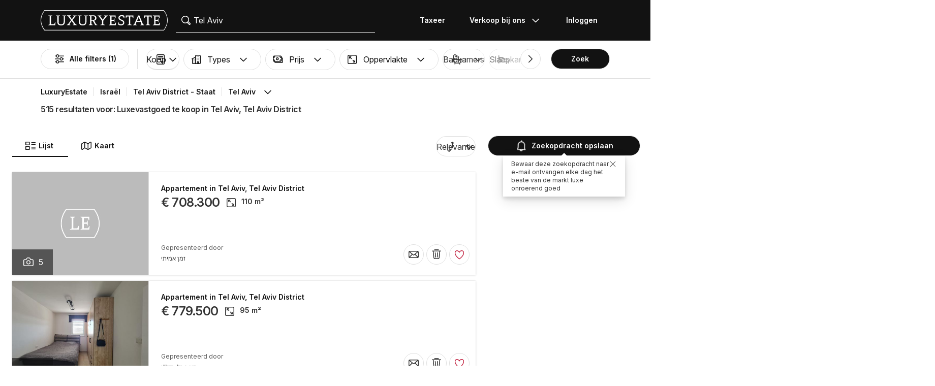

--- FILE ---
content_type: text/html; charset=UTF-8
request_url: https://www.luxuryestate.com/nl/israel/tel-aviv/tel-aviv-yaffo?pag=32
body_size: 73304
content:
<!DOCTYPE html>
 

<html lang="nl" dir="ltr" bazlator="nl_NL">
    <head>
        <!-- Preconnect third party services -->
        <link rel="preconnect" href="https://pic.le-cdn.com">
        <!-- End Preconnect third party services -->

        <!-- Preload images -->
                
                        <!-- End Preload images -->

        <!-- Preload scripts -->
            <link
                rel="preload"
                as="script"
                href="/bundles/app/js/common~4a38229d.js"
                fetchpriority="high"
            >
            <link
                rel="preload"
                as="script"
                href="/bundles/app/js/translations/nl_NL~ca640de5.js"
                fetchpriority="high"
            >
        <!-- End preload scripts -->

        <!-- Google one tap -->
                                        <script async src="https://accounts.google.com/gsi/client"></script>
                <script>
                    function google_one_tap(response) {
                        window.handleCredentialResponseGoogleOneTap(response);
                    }
                </script>
                    <!-- End Google one tap -->

            <script src="/bundles/app/js/properties-search-list~47571808.js" defer fetchpriority="high"></script>

        <meta http-equiv="Content-Type" content="text/html; charset=utf-8" />
        <title>Luxevastgoed te koop in Tel Aviv, Tel Aviv District - Page 32 - LuxuryEstate.com</title>
        
    <meta name="description" content="515 advertenties van luxe eigendommen te-koop in Tel Aviv: bij LuxuryEstate vind je duizenden advertenties in Tel Aviv District van de beste makelaars in de luxe sector." />
                <meta property="fb:app_id" content="1580953698829216"/>
    <meta property="og:image" content="/bundles/app/images/favicons/og-image-400x400~7e31513e.png" />
    <meta property="og:title" content="Luxevastgoed te koop in Tel Aviv, Tel Aviv District - Page 32" />
<meta property="og:site_name" content="LuxuryEstate.com">
<meta property="og:url" content="https://www.luxuryestate.com/nl/israel/tel-aviv/tel-aviv-yaffo?pag=32">
<meta property="og:locale:alternate" content="nl_NL" />
    <meta property="og:description" content="515 advertenties van luxe eigendommen te-koop in Tel Aviv: bij LuxuryEstate vind je duizenden advertenties in Tel Aviv District van de beste makelaars in de luxe sector." />

<meta name="viewport" content="width=device-width, initial-scale=1, minimum-scale=1, maximum-scale=1" />

<meta name="yandex-verification" content="bc9d4aa3735e92e3" />
    <link rel="apple-touch-icon" sizes="180x180" href="/bundles/app/images/favicons/apple-touch-icon~7e31513e.png">
    <link rel="icon" type="image/png" sizes="32x32" href="/bundles/app/images/favicons/favicon-32x32~e7bc39ed.png">
    <link rel="icon" type="image/png" sizes="16x16" href="/bundles/app/images/favicons/favicon-16x16~c5f23d17.png">
    <link rel="manifest" href="/bundles/app/images/favicons/webmanifest~71e0e613.json">
    <link rel="mask-icon" href="/bundles/app/images/favicons/safari-pinned-tab~7da063ec.svg" color="#000000">
    <link rel="shortcut icon" type="image/x-icon" href="/bundles/app/images/favicons/favicon~16000770.ico">
    <meta name="apple-mobile-web-app-title" content="Luxury Estate App">
    <meta name="apple-mobile-web-app-status-bar-style" content="black-translucent">
    <meta name="application-name" content="Luxury Estate App">
    <meta name="msapplication-TileColor" content="#000000">
    <meta name="msapplication-config" content="/bundles/app/images/favicons/browserconfig~3f396115.xml">
    <meta name="theme-color" content="#000000">

            <link rel="canonical" href="https://www.luxuryestate.com/nl/israel/tel-aviv/tel-aviv-yaffo?pag=32">

    <link rel="prev" href="https://www.luxuryestate.com/nl/israel/tel-aviv/tel-aviv-yaffo?pag=31"/>
    <link rel="next" href="https://www.luxuryestate.com/nl/israel/tel-aviv/tel-aviv-yaffo?pag=33"/>
            <link rel="alternate" href="https://www.luxuryestate.com/israel/tel-aviv/tel-aviv-yaffo?pag=32" hreflang="en">
        <link rel="alternate" href="https://www.luxuryestate.com/fr/israel/tel-aviv/tel-aviv-yaffo?pag=32" hreflang="fr">
        <link rel="alternate" href="https://www.luxuryestate.com/it/israel/tel-aviv/tel-aviv-yaffo?pag=32" hreflang="it">
        <link rel="alternate" href="https://www.luxuryestate.com/de/israel/tel-aviv/tel-aviv-yaffo?pag=32" hreflang="de">
        <link rel="alternate" href="https://www.luxuryestate.com/es/israel/tel-aviv/tel-aviv-yaffo?pag=32" hreflang="es">
        <link rel="alternate" href="https://www.luxuryestate.com/ru/israel/tel-aviv/tel-aviv-yaffo?pag=32" hreflang="ru">
        <link rel="alternate" href="https://www.luxuryestate.com/zh/israel/tel-aviv/tel-aviv-yaffo?pag=32" hreflang="zh">
        <link rel="alternate" href="https://www.luxuryestate.com/pt/israel/tel-aviv/tel-aviv-yaffo?pag=32" hreflang="pt">
        <link rel="alternate" href="https://www.luxuryestate.com/pl/israel/tel-aviv/tel-aviv-yaffo?pag=32" hreflang="pl">
        <link rel="alternate" href="https://www.luxuryestate.com/ar/israel/tel-aviv/tel-aviv-yaffo?pag=32" hreflang="ar">
        <link rel="alternate" href="https://www.luxuryestate.com/tr/israel/tel-aviv/tel-aviv-yaffo?pag=32" hreflang="tr">
        <link rel="alternate" href="https://www.luxuryestate.com/nl/israel/tel-aviv/tel-aviv-yaffo?pag=32" hreflang="nl">
        <link rel="alternate" href="https://www.luxuryestate.com/ja/israel/tel-aviv/tel-aviv-yaffo?pag=32" hreflang="ja">
        <link rel="alternate" href="https://www.luxuryestate.com/ko/israel/tel-aviv/tel-aviv-yaffo?pag=32" hreflang="ko">
        <link rel="alternate" href="https://www.luxuryestate.com/he/israel/tel-aviv/tel-aviv-yaffo?pag=32" hreflang="he">
        <link rel="alternate" href="https://www.luxuryestate.com/el/israel/tel-aviv/tel-aviv-yaffo?pag=32" hreflang="el">
        <link rel="alternate" href="https://www.luxuryestate.com/israel/tel-aviv/tel-aviv-yaffo?pag=32" hreflang="x-default">    
    <meta name="robots" content="noindex,follow" />

<meta name="format-detection" content="telephone=no">

<meta name="referrer" content="always" />

<meta name="apple-itunes-app" content="app-id=720173779, affiliate-data=ct=Smart-banner-safari&pt=5285801, app-argument=luxuryestate://"/>

                            <link rel="preload" href="/bundles/app/fonts/Inter/InterVariable.woff2" as="font" type="font/woff2" crossorigin>
            <link rel="preload" href="/bundles/app/fonts/SourceSerif/SourceSerif4Variable.woff2" as="font" type="font/woff2" crossorigin>
                                                                            <style>@keyframes icon-swing{0%{transform:rotate(0deg) scale(1)}10%{transform:rotate(15deg) scale(1.1)}30%{transform:rotate(-10deg) scale(1.15)}50%{transform:rotate(12deg) scale(1.1)}70%{transform:rotate(-8deg) scale(1.05)}85%{transform:rotate(5deg) scale(1.02)}100%{transform:rotate(0deg) scale(1)}}@keyframes movement-curves{0%{opacity:0;transform:translateX(-20px) scale(0.8)}20%{opacity:.6;transform:translateX(-10px) scale(0.9)}40%{opacity:1;transform:translateX(5px) scale(1)}60%{opacity:.8;transform:translateX(15px) scale(0.95)}80%{opacity:.4;transform:translateX(25px) scale(0.8)}100%{opacity:0;transform:translateX(30px) scale(0.6)}}@keyframes map-pin-play{from{transform:translateX(0)}to{transform:translateX(calc(-1 * var(--frame-width) * 29))}}.swing-animation{animation:icon-swing 1s ease-in-out 0s 3;transform-origin:center center}.map-pin-sprite{--frame-width: 48px;width:4.8rem;height:4.8rem;overflow:hidden;position:relative;cursor:pointer}@media screen and (min-width: 1025px){.map-pin-sprite{height:8.8rem;width:8.8rem;--frame-width: 88px}}.map-pin-sprite--animated img,.map-pin-sprite--hover img{animation:map-pin-play 2s steps(29) 1}.map-pin-sprite img{height:100%;width:auto;display:block;will-change:transform;backface-visibility:hidden}/*! normalize.css v3.0.3 | MIT License | github.com/necolas/normalize.css */html{font-family:sans-serif;-ms-text-size-adjust:100%;-webkit-text-size-adjust:100%}body{margin:0}article,aside,details,figcaption,figure,footer,header,hgroup,main,menu,nav,section,summary{display:block}audio,canvas,progress,video{display:inline-block;vertical-align:baseline}audio:not([controls]){display:none;height:0}[hidden],template{display:none}a{background-color:rgba(0,0,0,0)}a:active,a:hover{outline:0}abbr[title]{border-bottom:none;text-decoration:underline;text-decoration:underline dotted}b,strong{font-weight:bold}dfn{font-style:italic}h1{font-size:2em;margin:.67em 0}mark{background:#ff0;color:#000}small{font-size:80%}sub,sup{font-size:75%;line-height:0;position:relative;vertical-align:baseline}sup{top:-0.5em}sub{bottom:-0.25em}img{border:0}svg:not(:root){overflow:hidden}figure{margin:1em 40px}hr{box-sizing:content-box;height:0}pre{overflow:auto}code,kbd,pre,samp{font-family:monospace,monospace;font-size:1em}button,input,optgroup,select,textarea{color:inherit;font:inherit;margin:0}button{overflow:visible}button,select{text-transform:none}button,html input[type=button],input[type=reset],input[type=submit]{-webkit-appearance:button;cursor:pointer}button[disabled],html input[disabled]{cursor:default}button::-moz-focus-inner,input::-moz-focus-inner{border:0;padding:0}input{line-height:normal}input[type=checkbox],input[type=radio]{box-sizing:border-box;padding:0}input[type=number]::-webkit-inner-spin-button,input[type=number]::-webkit-outer-spin-button{height:auto}input[type=search]{-webkit-appearance:textfield;box-sizing:content-box}input[type=search]::-webkit-search-cancel-button,input[type=search]::-webkit-search-decoration{-webkit-appearance:none}fieldset{border:1px solid silver;margin:0 2px;padding:.35em .625em .75em}legend{border:0;padding:0}textarea{overflow:auto}optgroup{font-weight:bold}table{border-collapse:collapse;border-spacing:0}td,th{padding:0}.clearfix:before,.clearfix:after{display:table;content:" "}.clearfix:after{clear:both}.center-block{display:block;margin-right:auto;margin-left:auto}.pull-right{float:right !important}.pull-left{float:left !important}.hide{display:none !important}.show{display:block !important}.invisible{visibility:hidden}.text-hide{font:0/0 a;color:rgba(0,0,0,0);text-shadow:none;background-color:rgba(0,0,0,0);border:0}.hidden{display:none !important}.affix{position:fixed}.fade{opacity:0;-webkit-transition:opacity .15s linear;-o-transition:opacity .15s linear;transition:opacity .15s linear}.fade.in{opacity:1}.collapse{display:none}.collapse.in{display:block}tr.collapse.in{display:table-row}tbody.collapse.in{display:table-row-group}.collapsing{position:relative;height:0;overflow:hidden;-webkit-transition-property:height,visibility;transition-property:height,visibility;-webkit-transition-duration:.35s;transition-duration:.35s;-webkit-transition-timing-function:ease;transition-timing-function:ease}*{-webkit-box-sizing:border-box;-moz-box-sizing:border-box;box-sizing:border-box}*:before,*:after{-webkit-box-sizing:border-box;-moz-box-sizing:border-box;box-sizing:border-box}html{font-size:10px;-webkit-tap-highlight-color:rgba(0,0,0,0)}body{font-family:"Helvetica Neue",Helvetica,Arial,sans-serif;font-size:14px;line-height:1.428571429;color:#333;background-color:#fff}input,button,select,textarea{font-family:inherit;font-size:inherit;line-height:inherit}a{color:rgb(51.4340909091,122.2772727273,183.4159090909);text-decoration:none}a:hover,a:focus{color:rgb(34.6799586777,82.4466942149,123.6700413223);text-decoration:underline}a:focus{outline:5px auto -webkit-focus-ring-color;outline-offset:-2px}figure{margin:0}img{vertical-align:middle}.img-responsive{display:block;max-width:100%;height:auto}.img-rounded{border-radius:6px}.img-thumbnail{padding:4px;line-height:1.428571429;background-color:#fff;border:1px solid #ddd;border-radius:4px;-webkit-transition:all .2s ease-in-out;-o-transition:all .2s ease-in-out;transition:all .2s ease-in-out;display:inline-block;max-width:100%;height:auto}.img-circle{border-radius:50%}hr{margin-top:20px;margin-bottom:20px;border:0;border-top:1px solid hsl(0,0%,93.5%)}.sr-only{position:absolute;width:1px;height:1px;padding:0;margin:-1px;overflow:hidden;clip:rect(0, 0, 0, 0);border:0}.sr-only-focusable:active,.sr-only-focusable:focus{position:static;width:auto;height:auto;margin:0;overflow:visible;clip:auto}[role=button]{cursor:pointer}.btn{display:inline-block;margin-bottom:0;font-weight:normal;text-align:center;white-space:nowrap;vertical-align:middle;touch-action:manipulation;cursor:pointer;background-image:none;border:1px solid rgba(0,0,0,0);padding:6px 12px;font-size:14px;line-height:1.428571429;border-radius:4px;-webkit-user-select:none;-moz-user-select:none;-ms-user-select:none;user-select:none}.btn:focus,.btn.focus,.btn:active:focus,.btn:active.focus,.btn.active:focus,.btn.active.focus{outline:5px auto -webkit-focus-ring-color;outline-offset:-2px}.btn:hover,.btn:focus,.btn.focus{color:#fff;text-decoration:none}.btn:active,.btn.active{background-image:none;outline:0;-webkit-box-shadow:inset 0 3px 5px rgba(0,0,0,.125);box-shadow:inset 0 3px 5px rgba(0,0,0,.125)}.btn.disabled,.btn[disabled],fieldset[disabled] .btn{cursor:default;filter:alpha(opacity=65);opacity:.65;-webkit-box-shadow:none;box-shadow:none}a.btn.disabled,fieldset[disabled] a.btn{pointer-events:none}.btn-default{color:#fff;background-color:rgba(0,0,0,0);border:1px solid;border-color:#ccc}.btn-default:hover,.btn-default:focus,.btn-default:active,.btn-default.active{color:#fff;background-color:rgba(0,0,0,0);border-color:#ccc}.open>.btn-default.dropdown-toggle{color:#fff;background-color:rgba(0,0,0,0);border-color:#ccc}.btn-default:active,.btn-default.active,.open>.btn-default.dropdown-toggle{background-image:none}.btn-default.disabled,.btn-default.disabled:hover,.btn-default.disabled:focus,.btn-default.disabled:active,.btn-default.disabled.active,.btn-default[disabled],.btn-default[disabled]:hover,.btn-default[disabled]:focus,.btn-default[disabled]:active,.btn-default[disabled].active,fieldset[disabled] .btn-default,fieldset[disabled] .btn-default:hover,fieldset[disabled] .btn-default:focus,fieldset[disabled] .btn-default:active,fieldset[disabled] .btn-default.active{opacity:.6;background-color:rgba(0,0,0,0);border-color:#ccc}.btn-primary{color:#fff;background-color:#121212;border:1px solid;border-color:rgb(5.25,5.25,5.25)}.btn-primary:hover,.btn-primary:focus,.btn-primary:active,.btn-primary.active{color:#fff;background-color:#000;border-color:rgb(5.25,5.25,5.25)}.open>.btn-primary.dropdown-toggle{color:#fff;background-color:#000;border-color:rgb(5.25,5.25,5.25)}.btn-primary:active,.btn-primary.active,.open>.btn-primary.dropdown-toggle{background-image:none}.btn-primary.disabled,.btn-primary.disabled:hover,.btn-primary.disabled:focus,.btn-primary.disabled:active,.btn-primary.disabled.active,.btn-primary[disabled],.btn-primary[disabled]:hover,.btn-primary[disabled]:focus,.btn-primary[disabled]:active,.btn-primary[disabled].active,fieldset[disabled] .btn-primary,fieldset[disabled] .btn-primary:hover,fieldset[disabled] .btn-primary:focus,fieldset[disabled] .btn-primary:active,fieldset[disabled] .btn-primary.active{opacity:.6;background-color:#121212;border-color:rgb(5.25,5.25,5.25)}.btn-success{color:#fff;background-color:#5cb85c;border:1px solid;border-color:hsl(120,39.3162393162%,49.1176470588%)}.btn-success:hover,.btn-success:focus,.btn-success:active,.btn-success.active{color:#fff;background-color:hsl(120,39.3162393162%,51.1176470588%);border-color:hsl(120,39.3162393162%,49.1176470588%)}.open>.btn-success.dropdown-toggle{color:#fff;background-color:hsl(120,39.3162393162%,51.1176470588%);border-color:hsl(120,39.3162393162%,49.1176470588%)}.btn-success:active,.btn-success.active,.open>.btn-success.dropdown-toggle{background-image:none}.btn-success.disabled,.btn-success.disabled:hover,.btn-success.disabled:focus,.btn-success.disabled:active,.btn-success.disabled.active,.btn-success[disabled],.btn-success[disabled]:hover,.btn-success[disabled]:focus,.btn-success[disabled]:active,.btn-success[disabled].active,fieldset[disabled] .btn-success,fieldset[disabled] .btn-success:hover,fieldset[disabled] .btn-success:focus,fieldset[disabled] .btn-success:active,fieldset[disabled] .btn-success.active{opacity:.6;background-color:#5cb85c;border-color:hsl(120,39.3162393162%,49.1176470588%)}.btn-info{color:#fff;background-color:#5bc0de;border:1px solid;border-color:rgb(69.7715736041,183.845177665,217.7284263959)}.btn-info:hover,.btn-info:focus,.btn-info:active,.btn-info.active{color:#fff;background-color:rgb(78.2629441624,187.107106599,219.4370558376);border-color:rgb(69.7715736041,183.845177665,217.7284263959)}.open>.btn-info.dropdown-toggle{color:#fff;background-color:rgb(78.2629441624,187.107106599,219.4370558376);border-color:rgb(69.7715736041,183.845177665,217.7284263959)}.btn-info:active,.btn-info.active,.open>.btn-info.dropdown-toggle{background-image:none}.btn-info.disabled,.btn-info.disabled:hover,.btn-info.disabled:focus,.btn-info.disabled:active,.btn-info.disabled.active,.btn-info[disabled],.btn-info[disabled]:hover,.btn-info[disabled]:focus,.btn-info[disabled]:active,.btn-info[disabled].active,fieldset[disabled] .btn-info,fieldset[disabled] .btn-info:hover,fieldset[disabled] .btn-info:focus,fieldset[disabled] .btn-info:active,fieldset[disabled] .btn-info.active{opacity:.6;background-color:#5bc0de;border-color:rgb(69.7715736041,183.845177665,217.7284263959)}.btn-warning{color:#fff;background-color:#f0ad4e;border:1px solid;border-color:rgb(238.0078125,162.109375,54.4921875)}.btn-warning:hover,.btn-warning:focus,.btn-warning:active,.btn-warning.active{color:#fff;background-color:rgb(238.8046875,166.465625,63.8953125);border-color:rgb(238.0078125,162.109375,54.4921875)}.open>.btn-warning.dropdown-toggle{color:#fff;background-color:rgb(238.8046875,166.465625,63.8953125);border-color:rgb(238.0078125,162.109375,54.4921875)}.btn-warning:active,.btn-warning.active,.open>.btn-warning.dropdown-toggle{background-image:none}.btn-warning.disabled,.btn-warning.disabled:hover,.btn-warning.disabled:focus,.btn-warning.disabled:active,.btn-warning.disabled.active,.btn-warning[disabled],.btn-warning[disabled]:hover,.btn-warning[disabled]:focus,.btn-warning[disabled]:active,.btn-warning[disabled].active,fieldset[disabled] .btn-warning,fieldset[disabled] .btn-warning:hover,fieldset[disabled] .btn-warning:focus,fieldset[disabled] .btn-warning:active,fieldset[disabled] .btn-warning.active{opacity:.6;background-color:#f0ad4e;border-color:rgb(238.0078125,162.109375,54.4921875)}.btn-danger{color:#fff;background-color:#d9534f;border:1px solid;border-color:rgb(212.4719626168,62.5046728972,58.0280373832)}.btn-danger:hover,.btn-danger:focus,.btn-danger:active,.btn-danger.active{color:#fff;background-color:rgb(214.2831775701,70.7028037383,66.4168224299);border-color:rgb(212.4719626168,62.5046728972,58.0280373832)}.open>.btn-danger.dropdown-toggle{color:#fff;background-color:rgb(214.2831775701,70.7028037383,66.4168224299);border-color:rgb(212.4719626168,62.5046728972,58.0280373832)}.btn-danger:active,.btn-danger.active,.open>.btn-danger.dropdown-toggle{background-image:none}.btn-danger.disabled,.btn-danger.disabled:hover,.btn-danger.disabled:focus,.btn-danger.disabled:active,.btn-danger.disabled.active,.btn-danger[disabled],.btn-danger[disabled]:hover,.btn-danger[disabled]:focus,.btn-danger[disabled]:active,.btn-danger[disabled].active,fieldset[disabled] .btn-danger,fieldset[disabled] .btn-danger:hover,fieldset[disabled] .btn-danger:focus,fieldset[disabled] .btn-danger:active,fieldset[disabled] .btn-danger.active{opacity:.6;background-color:#d9534f;border-color:rgb(212.4719626168,62.5046728972,58.0280373832)}.btn-link{font-weight:400;color:rgb(51.4340909091,122.2772727273,183.4159090909);border-radius:0}.btn-link,.btn-link:active,.btn-link.active,.btn-link[disabled],fieldset[disabled] .btn-link{background-color:rgba(0,0,0,0);-webkit-box-shadow:none;box-shadow:none}.btn-link,.btn-link:hover,.btn-link:focus,.btn-link:active{border-color:rgba(0,0,0,0)}.btn-link:hover,.btn-link:focus{color:rgb(34.6799586777,82.4466942149,123.6700413223);text-decoration:underline;background-color:rgba(0,0,0,0)}.btn-link[disabled]:hover,.btn-link[disabled]:focus,fieldset[disabled] .btn-link:hover,fieldset[disabled] .btn-link:focus{color:hsl(0,0%,46.7%);text-decoration:none}.btn-lg{padding:10px 16px;font-size:18px;line-height:1.3333333;border-radius:6px}.btn-sm{padding:5px 10px;font-size:12px;line-height:1.5;border-radius:3px}.btn-xs{padding:1px 5px;font-size:12px;line-height:1.5;border-radius:3px}.btn-block{display:block;width:100%}.btn-block+.btn-block{margin-top:5px}input[type=submit].btn-block,input[type=reset].btn-block,input[type=button].btn-block{width:100%}fieldset{min-width:0;padding:0;margin:0;border:0}legend{display:block;width:100%;padding:0;margin-bottom:20px;font-size:21px;line-height:inherit;color:#333;border:0;border-bottom:1px solid #e5e5e5}label{display:inline-block;max-width:100%;margin-bottom:5px;font-weight:700}input[type=search]{-webkit-box-sizing:border-box;-moz-box-sizing:border-box;box-sizing:border-box;-webkit-appearance:none;appearance:none}input[type=radio],input[type=checkbox]{margin:4px 0 0;margin-top:1px \9 ;line-height:normal}input[type=radio][disabled],input[type=radio].disabled,fieldset[disabled] input[type=radio],input[type=checkbox][disabled],input[type=checkbox].disabled,fieldset[disabled] input[type=checkbox]{cursor:default}input[type=file]{display:block}input[type=range]{display:block;width:100%}select[multiple],select[size]{height:auto}input[type=file]:focus,input[type=radio]:focus,input[type=checkbox]:focus{outline:5px auto -webkit-focus-ring-color;outline-offset:-2px}output{display:block;padding-top:7px;font-size:14px;line-height:1.428571429;color:hsl(0,0%,33.5%)}.form-control{display:block;width:100%;height:48px;padding:6px 12px;font-size:14px;line-height:1.428571429;color:hsl(0,0%,33.5%);background-color:#fff;background-image:none;border:1px solid #ccc;border-radius:4px;-webkit-box-shadow:inset 0 1px 1px rgba(0,0,0,.075);box-shadow:inset 0 1px 1px rgba(0,0,0,.075);-webkit-transition:border-color ease-in-out .15s,box-shadow ease-in-out .15s;-o-transition:border-color ease-in-out .15s,box-shadow ease-in-out .15s;transition:border-color ease-in-out .15s,box-shadow ease-in-out .15s}.form-control:focus{border-color:#66afe9;outline:0;-webkit-box-shadow:inset 0 1px 1px rgba(0,0,0,.075),0 0 8px rgba(102,175,233,.6);box-shadow:inset 0 1px 1px rgba(0,0,0,.075),0 0 8px rgba(102,175,233,.6)}.form-control::-moz-placeholder{color:#999;opacity:1}.form-control:-ms-input-placeholder{color:#999}.form-control::-webkit-input-placeholder{color:#999}.form-control::-ms-expand{background-color:rgba(0,0,0,0);border:0}.form-control[disabled],.form-control[readonly],fieldset[disabled] .form-control{background-color:hsl(0,0%,93.5%);opacity:1}.form-control[disabled],fieldset[disabled] .form-control{cursor:default}textarea.form-control{height:auto}@media screen and (-webkit-min-device-pixel-ratio: 0){input[type=date].form-control,input[type=time].form-control,input[type=datetime-local].form-control,input[type=month].form-control{line-height:48px}input[type=date].input-sm,.input-group-sm input[type=date],input[type=time].input-sm,.input-group-sm input[type=time],input[type=datetime-local].input-sm,.input-group-sm input[type=datetime-local],input[type=month].input-sm,.input-group-sm input[type=month]{line-height:30px}input[type=date].input-lg,.input-group-lg input[type=date],input[type=time].input-lg,.input-group-lg input[type=time],input[type=datetime-local].input-lg,.input-group-lg input[type=datetime-local],input[type=month].input-lg,.input-group-lg input[type=month]{line-height:46px}}.form-group{margin-bottom:15px}.radio,.checkbox{position:relative;display:block;margin-top:10px;margin-bottom:10px}.radio.disabled label,fieldset[disabled] .radio label,.checkbox.disabled label,fieldset[disabled] .checkbox label{cursor:default}.radio label,.checkbox label{min-height:20px;padding-left:20px;margin-bottom:0;font-weight:400;cursor:pointer}.radio input[type=radio],.radio-inline input[type=radio],.checkbox input[type=checkbox],.checkbox-inline input[type=checkbox]{position:absolute;margin-top:4px \9 ;margin-left:-20px}.radio+.radio,.checkbox+.checkbox{margin-top:-5px}.radio-inline,.checkbox-inline{position:relative;display:inline-block;padding-left:20px;margin-bottom:0;font-weight:400;vertical-align:middle;cursor:pointer}.radio-inline.disabled,fieldset[disabled] .radio-inline,.checkbox-inline.disabled,fieldset[disabled] .checkbox-inline{cursor:default}.radio-inline+.radio-inline,.checkbox-inline+.checkbox-inline{margin-top:0;margin-left:10px}.form-control-static{min-height:34px;padding-top:7px;padding-bottom:7px;margin-bottom:0}.form-control-static.input-lg,.form-control-static.input-sm{padding-right:0;padding-left:0}.input-sm{height:30px;padding:5px 10px;font-size:12px;line-height:1.5;border-radius:3px}select.input-sm{height:30px;line-height:30px}textarea.input-sm,select[multiple].input-sm{height:auto}.form-group-sm .form-control{height:30px;padding:5px 10px;font-size:12px;line-height:1.5;border-radius:3px}.form-group-sm select.form-control{height:30px;line-height:30px}.form-group-sm textarea.form-control,.form-group-sm select[multiple].form-control{height:auto}.form-group-sm .form-control-static{height:30px;min-height:32px;padding:6px 10px;font-size:12px;line-height:1.5}.input-lg{height:46px;padding:10px 16px;font-size:18px;line-height:1.3333333;border-radius:6px}select.input-lg{height:46px;line-height:46px}textarea.input-lg,select[multiple].input-lg{height:auto}.form-group-lg .form-control{height:46px;padding:10px 16px;font-size:18px;line-height:1.3333333;border-radius:6px}.form-group-lg select.form-control{height:46px;line-height:46px}.form-group-lg textarea.form-control,.form-group-lg select[multiple].form-control{height:auto}.form-group-lg .form-control-static{height:46px;min-height:38px;padding:11px 16px;font-size:18px;line-height:1.3333333}.has-feedback{position:relative}.has-feedback .form-control{padding-right:60px}.form-control-feedback{position:absolute;top:0;right:0;z-index:2;display:block;width:48px;height:48px;line-height:48px;text-align:center;pointer-events:none}.input-lg+.form-control-feedback,.input-group-lg+.form-control-feedback,.form-group-lg .form-control+.form-control-feedback{width:46px;height:46px;line-height:46px}.input-sm+.form-control-feedback,.input-group-sm+.form-control-feedback,.form-group-sm .form-control+.form-control-feedback{width:30px;height:30px;line-height:30px}.has-success .help-block,.has-success .control-label,.has-success .radio,.has-success .checkbox,.has-success .radio-inline,.has-success .checkbox-inline,.has-success.radio label,.has-success.checkbox label,.has-success.radio-inline label,.has-success.checkbox-inline label{color:#3c763d}.has-success .form-control{border-color:#3c763d;-webkit-box-shadow:inset 0 1px 1px rgba(0,0,0,.075);box-shadow:inset 0 1px 1px rgba(0,0,0,.075)}.has-success .form-control:focus{border-color:rgb(42.808988764,84.191011236,43.5224719101);-webkit-box-shadow:inset 0 1px 1px rgba(0,0,0,.075),0 0 6px rgb(102.5280898876,177.4719101124,103.8202247191);box-shadow:inset 0 1px 1px rgba(0,0,0,.075),0 0 6px rgb(102.5280898876,177.4719101124,103.8202247191)}.has-success .input-group-addon{color:#3c763d;background-color:#dff0d8;border-color:#3c763d}.has-success .form-control-feedback{color:#3c763d}.has-warning .help-block,.has-warning .control-label,.has-warning .radio,.has-warning .checkbox,.has-warning .radio-inline,.has-warning .checkbox-inline,.has-warning.radio label,.has-warning.checkbox label,.has-warning.radio-inline label,.has-warning.checkbox-inline label{color:#8a6d3b}.has-warning .form-control{border-color:#8a6d3b;-webkit-box-shadow:inset 0 1px 1px rgba(0,0,0,.075);box-shadow:inset 0 1px 1px rgba(0,0,0,.075)}.has-warning .form-control:focus{border-color:rgb(102.2741116751,80.7817258883,43.7258883249);-webkit-box-shadow:inset 0 1px 1px rgba(0,0,0,.075),0 0 6px rgb(191.807106599,160.7461928934,107.192893401);box-shadow:inset 0 1px 1px rgba(0,0,0,.075),0 0 6px rgb(191.807106599,160.7461928934,107.192893401)}.has-warning .input-group-addon{color:#8a6d3b;background-color:#fcf8e3;border-color:#8a6d3b}.has-warning .form-control-feedback{color:#8a6d3b}.has-error .help-block,.has-error .control-label,.has-error .radio,.has-error .checkbox,.has-error .radio-inline,.has-error .checkbox-inline,.has-error.radio label,.has-error.checkbox label,.has-error.radio-inline label,.has-error.checkbox-inline label{color:#a94442}.has-error .form-control{border-color:#a94442;-webkit-box-shadow:inset 0 1px 1px rgba(0,0,0,.075);box-shadow:inset 0 1px 1px rgba(0,0,0,.075)}.has-error .form-control:focus{border-color:hsl(1.1650485437,43.829787234%,36.0784313725%);-webkit-box-shadow:inset 0 1px 1px rgba(0,0,0,.075),0 0 6px hsl(1.1650485437,43.829787234%,66.0784313725%);box-shadow:inset 0 1px 1px rgba(0,0,0,.075),0 0 6px hsl(1.1650485437,43.829787234%,66.0784313725%)}.has-error .input-group-addon{color:#a94442;background-color:#f2dede;border-color:#a94442}.has-error .form-control-feedback{color:#a94442}.has-feedback label~.form-control-feedback{top:25px}.has-feedback label.sr-only~.form-control-feedback{top:0}.help-block{display:block;margin-top:5px;margin-bottom:10px;color:hsl(0,0%,45%)}@media(min-width: 768px){.form-inline .form-group{display:inline-block;margin-bottom:0;vertical-align:middle}.form-inline .form-control{display:inline-block;width:auto;vertical-align:middle}.form-inline .form-control-static{display:inline-block}.form-inline .input-group{display:inline-table;vertical-align:middle}.form-inline .input-group .input-group-addon,.form-inline .input-group .input-group-btn,.form-inline .input-group .form-control{width:auto}.form-inline .input-group>.form-control{width:100%}.form-inline .control-label{margin-bottom:0;vertical-align:middle}.form-inline .radio,.form-inline .checkbox{display:inline-block;margin-top:0;margin-bottom:0;vertical-align:middle}.form-inline .radio label,.form-inline .checkbox label{padding-left:0}.form-inline .radio input[type=radio],.form-inline .checkbox input[type=checkbox]{position:relative;margin-left:0}.form-inline .has-feedback .form-control-feedback{top:0}}.form-horizontal .radio,.form-horizontal .checkbox,.form-horizontal .radio-inline,.form-horizontal .checkbox-inline{padding-top:7px;margin-top:0;margin-bottom:0}.form-horizontal .radio,.form-horizontal .checkbox{min-height:27px}.form-horizontal .form-group{margin-right:-10px;margin-left:-10px}.form-horizontal .form-group:before,.form-horizontal .form-group:after{display:table;content:" "}.form-horizontal .form-group:after{clear:both}@media(min-width: 768px){.form-horizontal .control-label{padding-top:7px;margin-bottom:0;text-align:right}}.form-horizontal .has-feedback .form-control-feedback{right:10px}@media(min-width: 768px){.form-horizontal .form-group-lg .control-label{padding-top:11px;font-size:18px}}@media(min-width: 768px){.form-horizontal .form-group-sm .control-label{padding-top:6px;font-size:12px}}.container{padding-right:10px;padding-left:10px;margin-right:auto;margin-left:auto}.container:before,.container:after{display:table;content:" "}.container:after{clear:both}@media(min-width: 768px){.container{width:750px}}@media(min-width: 1025px){.container{width:970px}}@media(min-width: 1280px){.container{width:1170px}}.container-fluid{padding-right:10px;padding-left:10px;margin-right:auto;margin-left:auto}.container-fluid:before,.container-fluid:after{display:table;content:" "}.container-fluid:after{clear:both}.row{margin-right:-10px;margin-left:-10px}.row:before,.row:after{display:table;content:" "}.row:after{clear:both}.row-no-gutters{margin-right:0;margin-left:0}.row-no-gutters [class*=col-]{padding-right:0;padding-left:0}.col-xs-1,.col-sm-1,.col-md-1,.col-lg-1,.col-xs-2,.col-sm-2,.col-md-2,.col-lg-2,.col-xs-3,.col-sm-3,.col-md-3,.col-lg-3,.col-xs-4,.col-sm-4,.col-md-4,.col-lg-4,.col-xs-5,.col-sm-5,.col-md-5,.col-lg-5,.col-xs-6,.col-sm-6,.col-md-6,.col-lg-6,.col-xs-7,.col-sm-7,.col-md-7,.col-lg-7,.col-xs-8,.col-sm-8,.col-md-8,.col-lg-8,.col-xs-9,.col-sm-9,.col-md-9,.col-lg-9,.col-xs-10,.col-sm-10,.col-md-10,.col-lg-10,.col-xs-11,.col-sm-11,.col-md-11,.col-lg-11,.col-xs-12,.col-sm-12,.col-md-12,.col-lg-12{position:relative;min-height:1px;padding-right:10px;padding-left:10px}.col-xs-1,.col-xs-2,.col-xs-3,.col-xs-4,.col-xs-5,.col-xs-6,.col-xs-7,.col-xs-8,.col-xs-9,.col-xs-10,.col-xs-11,.col-xs-12{float:left}.col-xs-1{width:8.3333333333%}.col-xs-2{width:16.6666666667%}.col-xs-3{width:25%}.col-xs-4{width:33.3333333333%}.col-xs-5{width:41.6666666667%}.col-xs-6{width:50%}.col-xs-7{width:58.3333333333%}.col-xs-8{width:66.6666666667%}.col-xs-9{width:75%}.col-xs-10{width:83.3333333333%}.col-xs-11{width:91.6666666667%}.col-xs-12{width:100%}.col-xs-pull-0{right:auto}.col-xs-pull-1{right:8.3333333333%}.col-xs-pull-2{right:16.6666666667%}.col-xs-pull-3{right:25%}.col-xs-pull-4{right:33.3333333333%}.col-xs-pull-5{right:41.6666666667%}.col-xs-pull-6{right:50%}.col-xs-pull-7{right:58.3333333333%}.col-xs-pull-8{right:66.6666666667%}.col-xs-pull-9{right:75%}.col-xs-pull-10{right:83.3333333333%}.col-xs-pull-11{right:91.6666666667%}.col-xs-pull-12{right:100%}.col-xs-push-0{left:auto}.col-xs-push-1{left:8.3333333333%}.col-xs-push-2{left:16.6666666667%}.col-xs-push-3{left:25%}.col-xs-push-4{left:33.3333333333%}.col-xs-push-5{left:41.6666666667%}.col-xs-push-6{left:50%}.col-xs-push-7{left:58.3333333333%}.col-xs-push-8{left:66.6666666667%}.col-xs-push-9{left:75%}.col-xs-push-10{left:83.3333333333%}.col-xs-push-11{left:91.6666666667%}.col-xs-push-12{left:100%}.col-xs-offset-0{margin-left:0%}.col-xs-offset-1{margin-left:8.3333333333%}.col-xs-offset-2{margin-left:16.6666666667%}.col-xs-offset-3{margin-left:25%}.col-xs-offset-4{margin-left:33.3333333333%}.col-xs-offset-5{margin-left:41.6666666667%}.col-xs-offset-6{margin-left:50%}.col-xs-offset-7{margin-left:58.3333333333%}.col-xs-offset-8{margin-left:66.6666666667%}.col-xs-offset-9{margin-left:75%}.col-xs-offset-10{margin-left:83.3333333333%}.col-xs-offset-11{margin-left:91.6666666667%}.col-xs-offset-12{margin-left:100%}@media(min-width: 768px){.col-sm-1,.col-sm-2,.col-sm-3,.col-sm-4,.col-sm-5,.col-sm-6,.col-sm-7,.col-sm-8,.col-sm-9,.col-sm-10,.col-sm-11,.col-sm-12{float:left}.col-sm-1{width:8.3333333333%}.col-sm-2{width:16.6666666667%}.col-sm-3{width:25%}.col-sm-4{width:33.3333333333%}.col-sm-5{width:41.6666666667%}.col-sm-6{width:50%}.col-sm-7{width:58.3333333333%}.col-sm-8{width:66.6666666667%}.col-sm-9{width:75%}.col-sm-10{width:83.3333333333%}.col-sm-11{width:91.6666666667%}.col-sm-12{width:100%}.col-sm-pull-0{right:auto}.col-sm-pull-1{right:8.3333333333%}.col-sm-pull-2{right:16.6666666667%}.col-sm-pull-3{right:25%}.col-sm-pull-4{right:33.3333333333%}.col-sm-pull-5{right:41.6666666667%}.col-sm-pull-6{right:50%}.col-sm-pull-7{right:58.3333333333%}.col-sm-pull-8{right:66.6666666667%}.col-sm-pull-9{right:75%}.col-sm-pull-10{right:83.3333333333%}.col-sm-pull-11{right:91.6666666667%}.col-sm-pull-12{right:100%}.col-sm-push-0{left:auto}.col-sm-push-1{left:8.3333333333%}.col-sm-push-2{left:16.6666666667%}.col-sm-push-3{left:25%}.col-sm-push-4{left:33.3333333333%}.col-sm-push-5{left:41.6666666667%}.col-sm-push-6{left:50%}.col-sm-push-7{left:58.3333333333%}.col-sm-push-8{left:66.6666666667%}.col-sm-push-9{left:75%}.col-sm-push-10{left:83.3333333333%}.col-sm-push-11{left:91.6666666667%}.col-sm-push-12{left:100%}.col-sm-offset-0{margin-left:0%}.col-sm-offset-1{margin-left:8.3333333333%}.col-sm-offset-2{margin-left:16.6666666667%}.col-sm-offset-3{margin-left:25%}.col-sm-offset-4{margin-left:33.3333333333%}.col-sm-offset-5{margin-left:41.6666666667%}.col-sm-offset-6{margin-left:50%}.col-sm-offset-7{margin-left:58.3333333333%}.col-sm-offset-8{margin-left:66.6666666667%}.col-sm-offset-9{margin-left:75%}.col-sm-offset-10{margin-left:83.3333333333%}.col-sm-offset-11{margin-left:91.6666666667%}.col-sm-offset-12{margin-left:100%}}@media(min-width: 1025px){.col-md-1,.col-md-2,.col-md-3,.col-md-4,.col-md-5,.col-md-6,.col-md-7,.col-md-8,.col-md-9,.col-md-10,.col-md-11,.col-md-12{float:left}.col-md-1{width:8.3333333333%}.col-md-2{width:16.6666666667%}.col-md-3{width:25%}.col-md-4{width:33.3333333333%}.col-md-5{width:41.6666666667%}.col-md-6{width:50%}.col-md-7{width:58.3333333333%}.col-md-8{width:66.6666666667%}.col-md-9{width:75%}.col-md-10{width:83.3333333333%}.col-md-11{width:91.6666666667%}.col-md-12{width:100%}.col-md-pull-0{right:auto}.col-md-pull-1{right:8.3333333333%}.col-md-pull-2{right:16.6666666667%}.col-md-pull-3{right:25%}.col-md-pull-4{right:33.3333333333%}.col-md-pull-5{right:41.6666666667%}.col-md-pull-6{right:50%}.col-md-pull-7{right:58.3333333333%}.col-md-pull-8{right:66.6666666667%}.col-md-pull-9{right:75%}.col-md-pull-10{right:83.3333333333%}.col-md-pull-11{right:91.6666666667%}.col-md-pull-12{right:100%}.col-md-push-0{left:auto}.col-md-push-1{left:8.3333333333%}.col-md-push-2{left:16.6666666667%}.col-md-push-3{left:25%}.col-md-push-4{left:33.3333333333%}.col-md-push-5{left:41.6666666667%}.col-md-push-6{left:50%}.col-md-push-7{left:58.3333333333%}.col-md-push-8{left:66.6666666667%}.col-md-push-9{left:75%}.col-md-push-10{left:83.3333333333%}.col-md-push-11{left:91.6666666667%}.col-md-push-12{left:100%}.col-md-offset-0{margin-left:0%}.col-md-offset-1{margin-left:8.3333333333%}.col-md-offset-2{margin-left:16.6666666667%}.col-md-offset-3{margin-left:25%}.col-md-offset-4{margin-left:33.3333333333%}.col-md-offset-5{margin-left:41.6666666667%}.col-md-offset-6{margin-left:50%}.col-md-offset-7{margin-left:58.3333333333%}.col-md-offset-8{margin-left:66.6666666667%}.col-md-offset-9{margin-left:75%}.col-md-offset-10{margin-left:83.3333333333%}.col-md-offset-11{margin-left:91.6666666667%}.col-md-offset-12{margin-left:100%}}@media(min-width: 1280px){.col-lg-1,.col-lg-2,.col-lg-3,.col-lg-4,.col-lg-5,.col-lg-6,.col-lg-7,.col-lg-8,.col-lg-9,.col-lg-10,.col-lg-11,.col-lg-12{float:left}.col-lg-1{width:8.3333333333%}.col-lg-2{width:16.6666666667%}.col-lg-3{width:25%}.col-lg-4{width:33.3333333333%}.col-lg-5{width:41.6666666667%}.col-lg-6{width:50%}.col-lg-7{width:58.3333333333%}.col-lg-8{width:66.6666666667%}.col-lg-9{width:75%}.col-lg-10{width:83.3333333333%}.col-lg-11{width:91.6666666667%}.col-lg-12{width:100%}.col-lg-pull-0{right:auto}.col-lg-pull-1{right:8.3333333333%}.col-lg-pull-2{right:16.6666666667%}.col-lg-pull-3{right:25%}.col-lg-pull-4{right:33.3333333333%}.col-lg-pull-5{right:41.6666666667%}.col-lg-pull-6{right:50%}.col-lg-pull-7{right:58.3333333333%}.col-lg-pull-8{right:66.6666666667%}.col-lg-pull-9{right:75%}.col-lg-pull-10{right:83.3333333333%}.col-lg-pull-11{right:91.6666666667%}.col-lg-pull-12{right:100%}.col-lg-push-0{left:auto}.col-lg-push-1{left:8.3333333333%}.col-lg-push-2{left:16.6666666667%}.col-lg-push-3{left:25%}.col-lg-push-4{left:33.3333333333%}.col-lg-push-5{left:41.6666666667%}.col-lg-push-6{left:50%}.col-lg-push-7{left:58.3333333333%}.col-lg-push-8{left:66.6666666667%}.col-lg-push-9{left:75%}.col-lg-push-10{left:83.3333333333%}.col-lg-push-11{left:91.6666666667%}.col-lg-push-12{left:100%}.col-lg-offset-0{margin-left:0%}.col-lg-offset-1{margin-left:8.3333333333%}.col-lg-offset-2{margin-left:16.6666666667%}.col-lg-offset-3{margin-left:25%}.col-lg-offset-4{margin-left:33.3333333333%}.col-lg-offset-5{margin-left:41.6666666667%}.col-lg-offset-6{margin-left:50%}.col-lg-offset-7{margin-left:58.3333333333%}.col-lg-offset-8{margin-left:66.6666666667%}.col-lg-offset-9{margin-left:75%}.col-lg-offset-10{margin-left:83.3333333333%}.col-lg-offset-11{margin-left:91.6666666667%}.col-lg-offset-12{margin-left:100%}}.label{display:inline;padding:.2em .6em .3em;font-size:75%;font-weight:700;line-height:1;color:#fff;text-align:center;white-space:nowrap;vertical-align:baseline;border-radius:.25em}.label:empty{display:none}.btn .label{position:relative;top:-1px}a.label:hover,a.label:focus{color:#fff;text-decoration:none;cursor:pointer}.label-default{background-color:hsl(0,0%,46.7%)}.label-default[href]:hover,.label-default[href]:focus{background-color:hsl(0,0%,36.7%)}.label-primary{background-color:rgb(51.4340909091,122.2772727273,183.4159090909)}.label-primary[href]:hover,.label-primary[href]:focus{background-color:rgb(40.2646694215,95.723553719,143.5853305785)}.label-success{background-color:#5cb85c}.label-success[href]:hover,.label-success[href]:focus{background-color:hsl(120,39.3162393162%,44.1176470588%)}.label-info{background-color:#5bc0de}.label-info[href]:hover,.label-info[href]:focus{background-color:rgb(48.5431472081,175.6903553299,213.4568527919)}.label-warning{background-color:#f0ad4e}.label-warning[href]:hover,.label-warning[href]:focus{background-color:rgb(236.015625,151.21875,30.984375)}.label-danger{background-color:#d9534f}.label-danger[href]:hover,.label-danger[href]:focus{background-color:rgb(201.4953271028,48.0841121495,43.5046728972)}@-ms-viewport{width:device-width}.visible-xs{display:none !important}.visible-sm{display:none !important}.visible-md{display:none !important}.visible-lg{display:none !important}.visible-xs-block,.visible-xs-inline,.visible-xs-inline-block,.visible-sm-block,.visible-sm-inline,.visible-sm-inline-block,.visible-md-block,.visible-md-inline,.visible-md-inline-block,.visible-lg-block,.visible-lg-inline,.visible-lg-inline-block{display:none !important}@media(max-width: 767px){.visible-xs{display:block !important}table.visible-xs{display:table !important}tr.visible-xs{display:table-row !important}th.visible-xs,td.visible-xs{display:table-cell !important}}@media(max-width: 767px){.visible-xs-block{display:block !important}}@media(max-width: 767px){.visible-xs-inline{display:inline !important}}@media(max-width: 767px){.visible-xs-inline-block{display:inline-block !important}}@media(min-width: 768px)and (max-width: 1024px){.visible-sm{display:block !important}table.visible-sm{display:table !important}tr.visible-sm{display:table-row !important}th.visible-sm,td.visible-sm{display:table-cell !important}}@media(min-width: 768px)and (max-width: 1024px){.visible-sm-block{display:block !important}}@media(min-width: 768px)and (max-width: 1024px){.visible-sm-inline{display:inline !important}}@media(min-width: 768px)and (max-width: 1024px){.visible-sm-inline-block{display:inline-block !important}}@media(min-width: 1025px)and (max-width: 1279px){.visible-md{display:block !important}table.visible-md{display:table !important}tr.visible-md{display:table-row !important}th.visible-md,td.visible-md{display:table-cell !important}}@media(min-width: 1025px)and (max-width: 1279px){.visible-md-block{display:block !important}}@media(min-width: 1025px)and (max-width: 1279px){.visible-md-inline{display:inline !important}}@media(min-width: 1025px)and (max-width: 1279px){.visible-md-inline-block{display:inline-block !important}}@media(min-width: 1280px){.visible-lg{display:block !important}table.visible-lg{display:table !important}tr.visible-lg{display:table-row !important}th.visible-lg,td.visible-lg{display:table-cell !important}}@media(min-width: 1280px){.visible-lg-block{display:block !important}}@media(min-width: 1280px){.visible-lg-inline{display:inline !important}}@media(min-width: 1280px){.visible-lg-inline-block{display:inline-block !important}}@media(max-width: 767px){.hidden-xs{display:none !important}}@media(min-width: 768px)and (max-width: 1024px){.hidden-sm{display:none !important}}@media(min-width: 1025px)and (max-width: 1279px){.hidden-md{display:none !important}}@media(min-width: 1280px){.hidden-lg{display:none !important}}.visible-print{display:none !important}@media print{.visible-print{display:block !important}table.visible-print{display:table !important}tr.visible-print{display:table-row !important}th.visible-print,td.visible-print{display:table-cell !important}}.visible-print-block{display:none !important}@media print{.visible-print-block{display:block !important}}.visible-print-inline{display:none !important}@media print{.visible-print-inline{display:inline !important}}.visible-print-inline-block{display:none !important}@media print{.visible-print-inline-block{display:inline-block !important}}@media print{.hidden-print{display:none !important}}.tooltip{position:absolute;z-index:1070;display:block;font-family:"Helvetica Neue",Helvetica,Arial,sans-serif;font-style:normal;font-weight:400;line-height:1.428571429;line-break:auto;text-align:left;text-align:start;text-decoration:none;text-shadow:none;text-transform:none;letter-spacing:normal;word-break:normal;word-spacing:normal;word-wrap:normal;white-space:normal;font-size:12px;filter:alpha(opacity=0);opacity:0}.tooltip.in{filter:alpha(opacity=90);opacity:.9}.tooltip.top{padding:5px 0;margin-top:-3px}.tooltip.right{padding:0 5px;margin-left:3px}.tooltip.bottom{padding:5px 0;margin-top:3px}.tooltip.left{padding:0 5px;margin-left:-3px}.tooltip.top .tooltip-arrow{bottom:0;left:50%;margin-left:-5px;border-width:5px 5px 0;border-top-color:#000}.tooltip.top-left .tooltip-arrow{right:5px;bottom:0;margin-bottom:-5px;border-width:5px 5px 0;border-top-color:#000}.tooltip.top-right .tooltip-arrow{bottom:0;left:5px;margin-bottom:-5px;border-width:5px 5px 0;border-top-color:#000}.tooltip.right .tooltip-arrow{top:50%;left:0;margin-top:-5px;border-width:5px 5px 5px 0;border-right-color:#000}.tooltip.left .tooltip-arrow{top:50%;right:0;margin-top:-5px;border-width:5px 0 5px 5px;border-left-color:#000}.tooltip.bottom .tooltip-arrow{top:0;left:50%;margin-left:-5px;border-width:0 5px 5px;border-bottom-color:#000}.tooltip.bottom-left .tooltip-arrow{top:0;right:5px;margin-top:-5px;border-width:0 5px 5px;border-bottom-color:#000}.tooltip.bottom-right .tooltip-arrow{top:0;left:5px;margin-top:-5px;border-width:0 5px 5px;border-bottom-color:#000}.tooltip-inner{max-width:200px;padding:3px 8px;color:#fff;text-align:center;background-color:#000;border-radius:4px}.tooltip-arrow{position:absolute;width:0;height:0;border-color:rgba(0,0,0,0);border-style:solid}.popover{position:absolute;top:0;left:0;z-index:1060;display:none;max-width:276px;padding:1px;font-family:"Helvetica Neue",Helvetica,Arial,sans-serif;font-style:normal;font-weight:400;line-height:1.428571429;line-break:auto;text-align:left;text-align:start;text-decoration:none;text-shadow:none;text-transform:none;letter-spacing:normal;word-break:normal;word-spacing:normal;word-wrap:normal;white-space:normal;font-size:14px;background-color:#fff;background-clip:padding-box;border:1px solid #ccc;border:1px solid rgba(0,0,0,.2);border-radius:6px;-webkit-box-shadow:0 5px 10px rgba(0,0,0,.2);box-shadow:0 5px 10px rgba(0,0,0,.2)}.popover.top{margin-top:-10px}.popover.right{margin-left:10px}.popover.bottom{margin-top:10px}.popover.left{margin-left:-10px}.popover>.arrow{border-width:11px}.popover>.arrow,.popover>.arrow:after{position:absolute;display:block;width:0;height:0;border-color:rgba(0,0,0,0);border-style:solid}.popover>.arrow:after{content:"";border-width:10px}.popover.top>.arrow{bottom:-11px;left:50%;margin-left:-11px;border-top-color:#999;border-top-color:rgba(0,0,0,.25);border-bottom-width:0}.popover.top>.arrow:after{bottom:1px;margin-left:-10px;content:" ";border-top-color:#fff;border-bottom-width:0}.popover.right>.arrow{top:50%;left:-11px;margin-top:-11px;border-right-color:#999;border-right-color:rgba(0,0,0,.25);border-left-width:0}.popover.right>.arrow:after{bottom:-10px;left:1px;content:" ";border-right-color:#fff;border-left-width:0}.popover.bottom>.arrow{top:-11px;left:50%;margin-left:-11px;border-top-width:0;border-bottom-color:#999;border-bottom-color:rgba(0,0,0,.25)}.popover.bottom>.arrow:after{top:1px;margin-left:-10px;content:" ";border-top-width:0;border-bottom-color:#fff}.popover.left>.arrow{top:50%;right:-11px;margin-top:-11px;border-right-width:0;border-left-color:#999;border-left-color:rgba(0,0,0,.25)}.popover.left>.arrow:after{right:1px;bottom:-10px;content:" ";border-right-width:0;border-left-color:#fff}.popover-title{padding:8px 14px;margin:0;font-size:14px;background-color:hsl(0,0%,97%);border-bottom:1px solid hsl(0,0%,92%);border-radius:5px 5px 0 0}.popover-content{padding:9px 14px}h1,h2,h3,h4,h5,h6,.h1,.h2,.h3,.h4,.h5,.h6{font-family:inherit;font-weight:500;line-height:1.1;color:inherit}h1 small,h1 .small,h2 small,h2 .small,h3 small,h3 .small,h4 small,h4 .small,h5 small,h5 .small,h6 small,h6 .small,.h1 small,.h1 .small,.h2 small,.h2 .small,.h3 small,.h3 .small,.h4 small,.h4 .small,.h5 small,.h5 .small,.h6 small,.h6 .small{font-weight:400;line-height:1;color:hsl(0,0%,46.7%)}h1,.h1,h2,.h2,h3,.h3{margin-top:20px;margin-bottom:10px}h1 small,h1 .small,.h1 small,.h1 .small,h2 small,h2 .small,.h2 small,.h2 .small,h3 small,h3 .small,.h3 small,.h3 .small{font-size:65%}h4,.h4,h5,.h5,h6,.h6{margin-top:10px;margin-bottom:10px}h4 small,h4 .small,.h4 small,.h4 .small,h5 small,h5 .small,.h5 small,.h5 .small,h6 small,h6 .small,.h6 small,.h6 .small{font-size:75%}h1,.h1{font-size:36px}h2,.h2{font-size:30px}h3,.h3{font-size:24px}h4,.h4{font-size:18px}h5,.h5{font-size:14px}h6,.h6{font-size:12px}p{margin:0 0 10px}.lead{margin-bottom:20px;font-size:16px;font-weight:300;line-height:1.4}@media(min-width: 768px){.lead{font-size:21px}}small,.small{font-size:85%}mark,.mark{padding:.2em;background-color:#fcf8e3}.text-left{text-align:left}.text-right{text-align:right}.text-center{text-align:center}.text-justify{text-align:justify}.text-nowrap{white-space:nowrap}.text-lowercase{text-transform:lowercase}.text-uppercase,.initialism{text-transform:uppercase}.text-capitalize{text-transform:capitalize}.text-muted{color:hsl(0,0%,46.7%)}.text-primary{color:rgb(51.4340909091,122.2772727273,183.4159090909)}a.text-primary:hover,a.text-primary:focus{color:rgb(40.2646694215,95.723553719,143.5853305785)}.text-success{color:#3c763d}a.text-success:hover,a.text-success:focus{color:rgb(42.808988764,84.191011236,43.5224719101)}.text-info{color:#31708f}a.text-info:hover,a.text-info:focus{color:rgb(35.984375,82.25,105.015625)}.text-warning{color:#8a6d3b}a.text-warning:hover,a.text-warning:focus{color:rgb(102.2741116751,80.7817258883,43.7258883249)}.text-danger{color:#a94442}a.text-danger:hover,a.text-danger:focus{color:hsl(1.1650485437,43.829787234%,36.0784313725%)}.bg-primary{color:#fff}.bg-primary{background-color:rgb(51.4340909091,122.2772727273,183.4159090909)}a.bg-primary:hover,a.bg-primary:focus{background-color:rgb(40.2646694215,95.723553719,143.5853305785)}.bg-success{background-color:#dff0d8}a.bg-success:hover,a.bg-success:focus{background-color:hsl(102.5,44.4444444444%,79.4117647059%)}.bg-info{background-color:#d9edf7}a.bg-info:hover,a.bg-info:focus{background-color:hsl(200,65.2173913043%,80.9803921569%)}.bg-warning{background-color:#fcf8e3}a.bg-warning:hover,a.bg-warning:focus{background-color:hsl(50.4,80.6451612903%,83.9215686275%)}.bg-danger{background-color:#f2dede}a.bg-danger:hover,a.bg-danger:focus{background-color:hsl(0,43.4782608696%,80.9803921569%)}.page-header{padding-bottom:9px;margin:40px 0 20px;border-bottom:1px solid hsl(0,0%,93.5%)}ul,ol{margin-top:0;margin-bottom:10px}ul ul,ul ol,ol ul,ol ol{margin-bottom:0}.list-unstyled{padding-left:0;list-style:none}.list-inline{padding-left:0;list-style:none;margin-left:-5px}.list-inline>li{display:inline-block;padding-right:5px;padding-left:5px}dl{margin-top:0;margin-bottom:20px}dt,dd{line-height:1.428571429}dt{font-weight:700}dd{margin-left:0}.dl-horizontal dd:before,.dl-horizontal dd:after{display:table;content:" "}.dl-horizontal dd:after{clear:both}@media(min-width: 768px){.dl-horizontal dt{float:left;width:160px;clear:left;text-align:right;overflow:hidden;text-overflow:ellipsis;white-space:nowrap}.dl-horizontal dd{margin-left:180px}}abbr[title],abbr[data-original-title]{cursor:help}.initialism{font-size:90%}blockquote{padding:10px 20px;margin:0 0 20px;font-size:17.5px;border-left:5px solid hsl(0,0%,93.5%)}blockquote p:last-child,blockquote ul:last-child,blockquote ol:last-child{margin-bottom:0}blockquote footer,blockquote small,blockquote .small{display:block;font-size:80%;line-height:1.428571429;color:hsl(0,0%,46.7%)}blockquote footer:before,blockquote small:before,blockquote .small:before{content:"— "}.blockquote-reverse,blockquote.pull-right{padding-right:15px;padding-left:0;text-align:right;border-right:5px solid hsl(0,0%,93.5%);border-left:0}.blockquote-reverse footer:before,.blockquote-reverse small:before,.blockquote-reverse .small:before,blockquote.pull-right footer:before,blockquote.pull-right small:before,blockquote.pull-right .small:before{content:""}.blockquote-reverse footer:after,.blockquote-reverse small:after,.blockquote-reverse .small:after,blockquote.pull-right footer:after,blockquote.pull-right small:after,blockquote.pull-right .small:after{content:" —"}address{margin-bottom:20px;font-style:normal;line-height:1.428571429}.le-icon{font-size:24px;width:1em;height:1em;max-width:100%;max-height:100%;display:inline-block;vertical-align:middle;fill:currentColor;paint-order:stroke fill;contain:content;fill-rule:evenodd;clip-rule:evenodd;shape-rendering:geometricprecision}.le-icon--baseline{vertical-align:baseline}@font-face{font-family:"Inter";font-style:normal;font-weight:100 900;font-display:swap;src:url("/bundles/app/fonts/Inter/InterVariable~693b77d4.woff2") format("woff2")}@font-face{font-family:"Source Serif";font-style:normal;font-weight:200 900;font-display:swap;src:url("/bundles/app/fonts/SourceSerif/SourceSerif4Variable~940a76ed.woff2") format("woff2")}@font-face{font-display:swap;font-family:"Noto Sans";font-style:normal;font-weight:300;src:local("Noto Sans Arabic UI Light"),local("NotoSansArabicUI-Light"),url(/bundles/app/fonts/NotoSans-arabic/notosans-arabicui-300~916cc71f.woff2) format("woff2");font-display:block;unicode-range:U+0600-06FF,U+0750-077F,U+08A0-08FF,U+FB50-FDFF,U+FE70-FEFF}@font-face{font-display:swap;font-family:"Noto Sans";font-style:normal;font-weight:400;src:local("Noto Sans Arabic UI"),local("NotoSansArabicUI-Regular"),url(/bundles/app/fonts/NotoSans-arabic/notosans-arabicui-400~596f51a2.woff2) format("woff2");unicode-range:U+0600-06FF,U+0750-077F,U+08A0-08FF,U+FB50-FDFF,U+FE70-FEFF}@font-face{font-display:swap;font-family:"Noto Sans";font-style:normal;font-weight:500 700;src:local("Noto Sans Arabic UI Medium"),local("NotoSansArabicUI-Medium"),url(/bundles/app/fonts/NotoSans-arabic/notosans-arabicui-500~75a34f81.woff2) format("woff2");font-display:block;unicode-range:U+0600-06FF,U+0750-077F,U+08A0-08FF,U+FB50-FDFF,U+FE70-FEFF}@font-face{font-display:swap;font-family:"Noto Sans";font-style:normal;font-weight:300;src:local("Noto Sans Hebrew Light"),local("NotoSansHebrew-Light"),url(/bundles/app/fonts/NotoSans-hebrew/notosans-hebrew-300~256fcc72.woff2) format("woff2");font-display:block;unicode-range:U+0590-05FF}@font-face{font-display:swap;font-family:"Noto Sans";font-style:normal;font-weight:400;src:local("Noto Sans Hebrew"),local("NotoSansHebrew-Regular"),url(/bundles/app/fonts/NotoSans-hebrew/notosans-hebrew-400~9ca8aad5.woff2) format("woff2");unicode-range:U+0590-05FF}@font-face{font-display:swap;font-family:"Noto Sans";font-style:normal;font-weight:500 700;src:local("Noto Sans Hebrew Medium"),local("NotoSansHebrew-Medium"),url(/bundles/app/fonts/NotoSans-hebrew/notosans-hebrew-500~26a7aebc.woff2) format("woff2");font-display:block;unicode-range:U+0590-05FF}@font-face{font-display:swap;font-family:"Noto Sans Condensed";font-style:normal;font-weight:300;src:url(/bundles/app/fonts/NotoSansCondensed-arabic/notosans-condensed-arabicui-300~d0f82059.woff2) format("woff2");font-display:block;unicode-range:U+0600-06FF,U+0750-077F,U+08A0-08FF,U+FB50-FDFF,U+FE70-FEFF}@font-face{font-display:swap;font-family:"Noto Sans Condensed";font-style:normal;font-weight:400;src:url(/bundles/app/fonts/NotoSansCondensed-arabic/notosans-condensed-arabicui-400~605e9f9e.woff2) format("woff2");font-display:auto;unicode-range:U+0600-06FF,U+0750-077F,U+08A0-08FF,U+FB50-FDFF,U+FE70-FEFF}@font-face{font-display:swap;font-family:"Noto Sans Condensed";font-style:normal;font-weight:300;src:url(/bundles/app/fonts/NotoSansCondensed-hebrew/notosans-condensed-hebrew-300~5d67a0a9.woff2) format("woff2");font-display:block;unicode-range:U+0590-05FF}@font-face{font-display:swap;font-family:"Noto Sans Condensed";font-style:normal;font-weight:400;src:url(/bundles/app/fonts/NotoSansCondensed-hebrew/notosans-condensed-hebrew-400~acb6c7aa.woff2) format("woff2");font-display:auto;unicode-range:U+0590-05FF}@media(min-width: 768px){.container{width:100%}.container-small{width:75%}}@media(min-width: 1025px){.container,.container-small{max-width:1000px;width:95%}}@media(max-width: 767px){.pull-left-xs{float:left}.pull-right-xs{float:right}}@media(max-width: 1024px)and (min-width: 768px){.pull-left-sm{float:left}.pull-right-sm{float:right}}@media(max-width: 1279px)and (min-width: 1025px){.pull-left-md{float:left}.pull-right-md{float:right}}.autocomplete-box input{font-family:"Inter","Noto Sans","Noto Sans JP","Noto Sans KR","Noto Sans SC Sliced",sans-serif;font-size:16px;font-weight:400;line-height:24px;letter-spacing:0}.autocomplete-box .container-search{position:relative;height:48px}.autocomplete-box .twitter-typeahead{width:100%}.autocomplete-box .tt-dropdown-menu{right:0 !important;height:calc(100vh - 150px);background-color:#fff;overflow-y:auto;text-align:left}.autocomplete-box [data-typeahead-template=moreInfo]~.tt-dropdown-menu{max-height:306px}.autocomplete-box .tt-hint{background:none !important;color:#5c5c5c}.autocomplete-box .tt-suggestion{padding:10px 20px}.autocomplete-box .tt-suggestion:hover{background:#efefef}.autocomplete-box .tt-cursor{background:#efefef}.autocomplete-box .typeahead{border-left:1px solid #dfdfdf;outline:none;padding-left:20px;text-align:left}.autocomplete-box .typeahead:hover{border-color:#dfdfdf;box-shadow:none}.autocomplete-box .tt-suggestions{padding:0}.autocomplete-box .tt-dataset-localities{background:#fff;display:block;cursor:pointer;border-top:1px solid #dfdfdf}.autocomplete-box .locality-suggestion{padding-left:0}.autocomplete-box .locality-suggestion>div{line-height:1.5em}.autocomplete-box .locality-suggestion .name{margin-top:0;margin-bottom:0;color:#000;width:100%;min-height:18px;text-transform:capitalize;font-size:14px}.autocomplete-box .locality-suggestion .level{color:hsl(0,0%,46.7%);font-size:14px;text-transform:capitalize}.autocomplete-box .locality-suggestion .address{color:hsl(0,0%,46.7%)}.autocomplete-box .locality-suggestion .country{font-weight:500;background:none}.autocomplete-box .locality-suggestion .separator{color:hsl(0,0%,46.7%)}@media(min-width: 768px){.autocomplete-box .typeahead{border-bottom:none;border-left:1px solid #dfdfdf;outline:none;padding-left:30px}.autocomplete-box .tt-suggestions{border-right:1px solid #dfdfdf;border-left:1px solid #dfdfdf}.autocomplete-box .tt-suggestion{border-bottom:1px solid #dfdfdf;padding:13px}.autocomplete-box .tt-dataset-localities{width:530px}.autocomplete-box .tt-dataset-localities .locality-suggestion{padding:0 1em}.autocomplete-box .locality-suggestion{font-size:16px}.autocomplete-box .tt-dropdown-menu{height:auto;overflow:visible}.autocomplete-box [data-typeahead-template=moreInfo]~.tt-dropdown-menu{overflow:auto}.profile__container .autocomplete-box .tt-dataset-localities,.advertise-property .autocomplete-box .tt-dataset-localities{width:100%}.profile__container .autocomplete-box .tt-suggestion,.advertise-property .autocomplete-box .tt-suggestion{padding:10px 0px}.profile__container .autocomplete-box .tt-suggestion .pull-left,.advertise-property .autocomplete-box .tt-suggestion .pull-left{margin-left:-6px}}.btn{display:inline-flex;justify-content:center;align-items:center;height:4.8rem;padding:0 20px;border-radius:0;border:none;transition:all .3s ease-in;contain:layout style}.btn:active{box-shadow:none}.btn .le-icon+span{margin-left:.4rem}.btn span+.le-icon{margin-left:.4rem}.btn-default{border:2px solid #fff}.btn-default:hover,.btn-default:focus,.btn-default:active,.btn-default:active:hover{background-color:rgba(0,0,0,.6);border:2px solid hsl(0,0%,90%)}.btn-primary.reverse{color:#121212;background-color:#fff;border:1px solid;border-color:#fff}.btn-primary.reverse:hover,.btn-primary.reverse:focus,.btn-primary.reverse:active,.btn-primary.reverse.active{color:#121212;background-color:hsl(0,0%,97%);border-color:#fff}.open>.btn-primary.reverse.dropdown-toggle{color:#121212;background-color:hsl(0,0%,97%);border-color:#fff}.btn-primary.reverse:active,.btn-primary.reverse.active,.open>.btn-primary.reverse.dropdown-toggle{background-image:none}.btn-primary.reverse.disabled,.btn-primary.reverse.disabled:hover,.btn-primary.reverse.disabled:focus,.btn-primary.reverse.disabled:active,.btn-primary.reverse.disabled.active,.btn-primary.reverse[disabled],.btn-primary.reverse[disabled]:hover,.btn-primary.reverse[disabled]:focus,.btn-primary.reverse[disabled]:active,.btn-primary.reverse[disabled].active,fieldset[disabled] .btn-primary.reverse,fieldset[disabled] .btn-primary.reverse:hover,fieldset[disabled] .btn-primary.reverse:focus,fieldset[disabled] .btn-primary.reverse:active,fieldset[disabled] .btn-primary.reverse.active{opacity:.6;background-color:#fff;border-color:#fff}.btn-ext-link{color:#fff;background-color:rgba(0,0,0,0);border:1px solid;border-color:#fff}.btn-ext-link:hover,.btn-ext-link:focus,.btn-ext-link:active,.btn-ext-link.active{background-color:rgb(59.5,59.5,59.5);border-color:#fff}.open>.btn-ext-link.dropdown-toggle{color:#fff;background-color:rgba(0,0,0,0);border-color:#fff}.btn-ext-link:active,.btn-ext-link.active,.open>.btn-ext-link.dropdown-toggle{background-image:none}.btn-ext-link.disabled,.btn-ext-link.disabled:hover,.btn-ext-link.disabled:focus,.btn-ext-link.disabled:active,.btn-ext-link.disabled.active,.btn-ext-link[disabled],.btn-ext-link[disabled]:hover,.btn-ext-link[disabled]:focus,.btn-ext-link[disabled]:active,.btn-ext-link[disabled].active,fieldset[disabled] .btn-ext-link,fieldset[disabled] .btn-ext-link:hover,fieldset[disabled] .btn-ext-link:focus,fieldset[disabled] .btn-ext-link:active,fieldset[disabled] .btn-ext-link.active{opacity:.6;background-color:rgba(0,0,0,0);border-color:#fff}.btn-black{color:#fff;background-color:#000;border:1px solid;border-color:#000}.btn-black:hover,.btn-black:focus,.btn-black:active,.btn-black.active{color:#fff;background-color:#000;border-color:#000}.open>.btn-black.dropdown-toggle{color:#fff;background-color:#000;border-color:#000}.btn-black:active,.btn-black.active,.open>.btn-black.dropdown-toggle{background-image:none}.btn-black.disabled,.btn-black.disabled:hover,.btn-black.disabled:focus,.btn-black.disabled:active,.btn-black.disabled.active,.btn-black[disabled],.btn-black[disabled]:hover,.btn-black[disabled]:focus,.btn-black[disabled]:active,.btn-black[disabled].active,fieldset[disabled] .btn-black,fieldset[disabled] .btn-black:hover,fieldset[disabled] .btn-black:focus,fieldset[disabled] .btn-black:active,fieldset[disabled] .btn-black.active{opacity:.6;background-color:#000;border-color:#000}.btn-gray{color:#fff;background-color:#555;border:1px solid;border-color:rgb(72.25,72.25,72.25)}.btn-gray:hover,.btn-gray:focus,.btn-gray:active,.btn-gray.active{color:#fff;background-color:rgb(59.5,59.5,59.5);border-color:rgb(72.25,72.25,72.25)}.open>.btn-gray.dropdown-toggle{color:#fff;background-color:rgb(59.5,59.5,59.5);border-color:rgb(72.25,72.25,72.25)}.btn-gray:active,.btn-gray.active,.open>.btn-gray.dropdown-toggle{background-image:none}.btn-gray.disabled,.btn-gray.disabled:hover,.btn-gray.disabled:focus,.btn-gray.disabled:active,.btn-gray.disabled.active,.btn-gray[disabled],.btn-gray[disabled]:hover,.btn-gray[disabled]:focus,.btn-gray[disabled]:active,.btn-gray[disabled].active,fieldset[disabled] .btn-gray,fieldset[disabled] .btn-gray:hover,fieldset[disabled] .btn-gray:focus,fieldset[disabled] .btn-gray:active,fieldset[disabled] .btn-gray.active{opacity:.6;background-color:#555;border-color:rgb(72.25,72.25,72.25)}.btn-link{color:#121212}.btn-link:hover{color:#121212}.btn:active,.btn:active:focus,.btn.active:focus,.btn:focus{outline:none}.btn-lg{padding:10px 16px;font-size:20px;line-height:1.3333333;border-radius:0}.btn-sm{padding:5px 10px;font-size:14px;line-height:1.5;border-radius:0}.btn-xs{padding:6px 12px;font-size:14px;line-height:1.5;border-radius:0;height:auto}@media(max-width: 1024px){.btn-primary:focus{background-color:#121212;border-color:rgb(5.25,5.25,5.25)}}ul.parsley-errors-list{display:none}input.parsley-error,select.parsley-error,textarea.parsley-error,div.parsley-error{background-color:#fbf2f3;color:#d82244;border-bottom:1px solid #e8a3aa !important}.twitter-typeahead .parsley-error{background-color:#fbf2f3 !important}.form-control{border:none;box-shadow:none}.form-control:hover{border-color:#66afe9;outline:0;box-shadow:inset 0 1px 1px rgba(0,0,0,.075),0 0 8px rgba(102,175,233,.6)}textarea.form-control{resize:none}form .dropdown-select .select-label{display:inline-block;vertical-align:middle;width:90%}form .dropdown-select .select-caret{width:10%}form .dropdown-select .rightContent{float:right}form .dropdown-select .dropdown-toggle{padding-left:12px;padding-right:12px;padding-top:6px;padding-bottom:6px;font-weight:400;color:#a4a4a4;text-transform:none}form .dropdown-select .dropdown-toggle [data-content]{color:#000}.tooltip{height:50px;margin-top:-1px}.tooltip.in{opacity:1}@media(max-width: 1024px){.tooltip.in{height:0;overflow:hidden}}.tooltip.left{margin-left:5px}.tooltip.left .tooltip-inner{padding:2px 10px}.tooltip.left .tooltip-arrow{border-left-color:#121212}.tooltip.right{margin-right:5px;min-width:157px}.tooltip.right .tooltip-inner{padding:2px 10px}.tooltip.right .tooltip-arrow{border-right-color:#121212}.tooltip.bottom .tooltip-inner{padding:0 10px}.tooltip .tooltip-inner{height:50px;display:table-cell;vertical-align:middle;border-radius:0px;background:#121212;padding:0;border:0}.tooltip .tooltip-inner .le-icon{font-size:16px;fill:#fff}.close{width:50px;height:50px;position:absolute;top:0;right:0;opacity:1;cursor:pointer;z-index:10}.close .le-icon{fill:#fff}.close:before{-webkit-transform:rotate(45deg);-moz-transform:rotate(45deg);transform:rotate(45deg);-ms-transform:rotate(45deg)}.close:after{-webkit-transform:rotate(-45deg);-moz-transform:rotate(-45deg);transform:rotate(-45deg);-ms-transform:rotate(-45deg)}.close:hover{opacity:.5;text-decoration:none}.close-mobile{width:50px;height:50px;position:absolute;top:0;right:0;opacity:1;cursor:pointer;z-index:10}.close-mobile .le-icon{position:absolute;left:50%;top:50%;transform:translate(-50%, -50%);font-size:16px;color:#fff}.close-mobile:hover{opacity:.5;text-decoration:none}@media screen and (max-width: 768px){button.close{top:0;right:0;padding:1.2rem}}button.close{padding:0;background:rgba(0,0,0,0);border:0}.modal-open{overflow:hidden}.modal{position:fixed;position:-ms-device-fixed;top:0;right:0;bottom:0;left:0;width:100%;height:100%;overflow:hidden;z-index:1050;outline:0;-webkit-overflow-scrolling:touch}.modal .description{font-size:14px;color:#5c5c5c}.modal .group{margin-bottom:0}.modal-open .modal{overflow-x:hidden;overflow-y:auto}.modal-action{margin-top:2.4rem}.modal-type--dialog .modal-body{padding:2.4rem}.modal-type--dialog .modal-title{margin-bottom:3.6rem}.modal .grecaptcha-text{margin-top:10px;font-size:14px;color:#5c5c5c}.modal-backdrop{position:fixed;position:-ms-device-fixed;top:0;right:0;bottom:0;left:0;z-index:1040;background-color:#000;opacity:0}.modal-backdrop.in{opacity:.5}.modal-dialog{position:relative;width:auto;margin:10px;-webkit-transform:translate(0, 0);-ms-transform:translate(0, 0);-o-transform:translate(0, 0);transform:translate(0, 0);-webkit-transition:-webkit-transform .3s ease-out;-moz-transition:-moz-transform .3s ease-out;-o-transition:-o-transform .3s ease-out;transition:transform .3s ease-out}.in .modal-dialog{-webkit-transform:translate(0, 0);-ms-transform:translate(0, 0);-o-transform:translate(0, 0);transform:translate(0, 0)}.modal-content{width:inherit;height:inherit}.modal-content{position:relative;background-color:#fff;background-clip:padding-box;outline:0}.modal-body{position:relative;padding:0;font-size:14px}.mobile-padding{padding:2.4rem;margin-left:0px;margin-right:0px}.modal-header{padding:15px;background-color:#121212;border-bottom:1px solid #e5e5e5;color:#fff;font-size:14px;text-transform:uppercase;font-weight:500}.modal-header:before,.modal-header:after{display:table;content:" "}.modal-header:after{clear:both}.modal-title{font-family:"Inter","Noto Sans","Noto Sans JP","Noto Sans KR","Noto Sans SC Sliced",sans-serif;font-size:20px;font-weight:600;line-height:24px;letter-spacing:-0.5px;margin:0}.modal-title--remove{color:#c11e3d;position:relative;display:-ms-flexbox;display:-webkit-flex;display:flex;-webkit-box-align:center;-ms-flex-align:center;-webkit-align-items:center;-moz-align-items:center;align-items:center;margin-bottom:1.2rem}.modal-title--remove .le-icon{margin-right:1.2rem}.modal-footer{padding:0;text-align:right;border-top:1px solid #e5e5e5}.modal-footer:before,.modal-footer:after{display:table;content:" "}.modal-footer:after{clear:both}.modal-footer .btn-primary{width:100%}.modal-footer .btn+.btn{margin-left:5px;margin-bottom:0}.modal-footer .btn-group .btn+.btn{margin-left:-1px}.modal-footer .btn-block+.btn-block{margin-left:0}.modal-footer .modal-body{padding:15px 24px}.modal-scrollbar-measure{width:50px;height:50px;position:absolute;top:-9999px;overflow:scroll}.modal-success,.response{text-align:center}.modal-success .modal-success-title,.response .modal-success-title{padding:2px 5px 0px;display:inline-block}.modal-success .icon-status,.response .icon-status{font-size:32px}.modal-success .icon-status--success,.response .icon-status--success{color:#1b9c4e}.modal-success .icon-status--failure,.response .icon-status--failure{color:#d82244}.box-agent-icon .le-icon{font-size:32px}.modal-success-title{font-weight:600;font-size:20px;padding:0}.modal-success-title.success{color:#1b9c4e}.modal-success-title.failure{color:#d82244}.modal-mobile--wrap{display:block}.modal-mobile--btn{margin-top:2.4rem}.modal-item-max-width{max-width:none !important}@media(max-width: 767px){.modal{padding:0 !important}.modal .table-wrap,.modal .cell-wrap{display:block;margin:0}.modal-open .modal{overflow:hidden}.modal-dialog,.modal-content{display:block}.scroll-modal-content{overflow:auto}.modal-dialog,.modal-content{height:100%}.modal-body{overflow:hidden;height:100%}.modal-body--mobile{height:calc(100% - 54px)}.modal-body form{height:100%}.modal-body .response{padding:4.8rem 2.4rem 2.4rem}.modal-body .mobile-padding{padding:4.8rem 4.8rem;margin-left:0px;margin-right:0px}.scroll-modal{overflow:initial}.modal-mobile--wrap{display:flex;flex-direction:column;width:100%;height:calc(100% - 101px);overflow-y:auto;padding:2.4rem 1.6rem 2.4rem}.modal-mobile--wrap--phone{width:100%;height:calc(100% - 101px);overflow-y:auto;padding:2.4rem 1.6rem}.modal-mobile--btn{width:100%;height:50px;display:block;margin-top:0}.share-social-modal .close .le-icon{fill:#121212}}@media(min-width: 768px){.modal{margin-right:-15px;opacity:0;transition:opacity .15s linear}.modal .close{color:#fff;margin-top:-40px;margin-right:-17px}.modal .close .le-icon{fill:#fff}.modal.in{opacity:1}.modal-type--dialog .modal-title{margin-bottom:1.2rem}#boxModal_imgeditor-modal .modal-body{height:70vh;padding:0}.modal-content{margin:0 auto;padding-top:0}.modal-dialog{width:600px;margin:30px auto}.modal-dialog.modal-sm{width:379px}.modal-content{box-shadow:0px 4px 8px rgba(18,18,18,.16),0px 8px 24px rgba(18,18,18,.12);border:1px solid rgba(0,0,0,.2)}.modal-body{padding:2.4rem}.modal-footer .modal-body{padding:20px 26px}}@media(min-width: 1025px){.modal-lg{width:900px}}.generic-lead-modal-header{display:flex;flex-direction:column;gap:24px}.generic-lead-modal-title{color:#bd0021}.app__container.table-wrap{-webkit-font-smoothing:antialiased;-moz-osx-font-smoothing:grayscale;background-color:#fff;padding:1.2rem;height:auto;z-index:1041;table-layout:auto;position:fixed;bottom:0;box-shadow:0px 0px 2px rgba(18,18,18,.16),0px 1px 4px rgba(18,18,18,.12)}.app__wrapper{display:flex;flex-direction:column}.app__close{position:relative;position:absolute;top:0;right:0;width:4rem;height:4.8rem}.app__close:before,.app__close:after{position:absolute;top:0;right:0;bottom:0;left:0;margin:auto;background-color:#121212;content:"";width:1.8rem;height:.2rem;border-radius:4px}.app__close:before{-webkit-transform:rotate(45deg);-moz-transform:rotate(45deg);transform:rotate(45deg);-ms-transform:rotate(45deg)}.app__close:after{-webkit-transform:rotate(-45deg);-moz-transform:rotate(-45deg);transform:rotate(-45deg);-ms-transform:rotate(-45deg)}.app__close:hover{opacity:1}.app__content{display:flex;gap:1.6rem;align-items:center;margin-bottom:2rem;color:#5c5c5c}.app__content img{box-shadow:0px 4px 8px rgba(18,18,18,.16),0px 8px 24px rgba(18,18,18,.12);border-radius:8px}.app__content .app__rating .star-rating__filled{color:#ffd35b}.app__text{display:flex;flex-direction:column;justify-content:center}.app__text--brand{color:#333}.app__button button{width:100%}body{-webkit-font-smoothing:antialiased;-moz-osx-font-smoothing:grayscale;position:relative;color:#333;min-width:320px;overflow-x:hidden}.container{padding-left:20px;padding-right:20px}*{outline:none}input::-ms-clear{display:none}.scrollbar-custom-js::-webkit-scrollbar{-webkit-appearance:none}.scrollbar-custom-js::-webkit-scrollbar:vertical{width:.8rem}.scrollbar-custom-js::-webkit-scrollbar:horizontal{height:.8rem}.scrollbar-custom-js::-webkit-scrollbar-track{position:relative;background-color:#efefef;border-radius:0px}.scrollbar-custom-js::-webkit-scrollbar-thumb{background-color:#efefef}.scrollview{overflow:hidden !important}.item-max-width{max-width:1280px;margin:0 auto}a,a:hover,a:focus,a:active{cursor:pointer;color:#121212}p{margin:0}h2,.h2{margin-top:.4rem}.link-nostyle,.link-nostyle:hover,.link-nostyle:active{color:inherit;text-decoration:none}.text-bold{font-weight:600}.language-name{text-transform:capitalize}.vertical-alignment-helper,.table-wrap{display:table;height:100%;width:100%;table-layout:fixed}.cell-wrap{display:table-cell}.cell-wrap.cell-wrap--middle{vertical-align:middle}.vertical-align-center{display:table-cell;vertical-align:middle}.flex-container{display:flex;flex-direction:column}.flex-footer{order:2}.flex-footer.content_listing{padding-top:0;padding-bottom:0}.flex-footer+[class]{padding-bottom:0}.hidden{display:none !important}.grecaptcha-badge{visibility:hidden}.footer{position:relative;padding:4.8rem;background-color:#121212}.footer ul{list-style:none;padding:0}.footer .selectSwitch{width:100%}.footer .nd-select__control{margin-bottom:1.6rem;border-radius:999px}.footer .nd-select__control .nd-select__value{border:none}.footer__inner::before,.footer__inner::after{content:none}@media(min-width: 768px){.footer__inner{display:flex;flex-wrap:wrap;justify-content:space-between}}.footer__item{width:100%;display:block;margin:0}.footer__item:not(:last-child){padding-bottom:6.4rem}@media(min-width: 768px){.footer__item:not(:last-child){padding-bottom:4.8rem}}@media(min-width: 768px){.footer__item{flex-shrink:1;flex-grow:1;flex-basis:calc(33.33% - 1.6rem)}}.footer__row{flex:1 0 100%}.footer__row:not(:only-child){padding-top:4.8rem;border-top:1px solid #dfdfdf}.footer__title{padding-bottom:1.6rem;color:#b5b5b5}.footer__title:not(:first-child){margin-top:6.4rem}@media(min-width: 768px){.footer__title:not(:first-child){margin-top:1.6rem}}.footer a{color:#fff}.btn-row{display:flex;align-items:flex-start;justify-content:flex-start}.btn-row .btn{display:inline-flex;align-items:center;justify-content:center;padding:0;min-width:48px}.btn-row .btn:not(:first-child){border-left-width:0}.credit{color:#b5b5b5}.credit span{display:inline-block}.browser-not-supported-banner{display:none;z-index:1041;background-color:#fff;color:#333;min-height:50px;width:100%}.browser-not-supported-banner.visible{display:table}.browser-not-supported-banner>*{display:table-cell;vertical-align:middle;width:100%}.browser-not-supported-banner .close{position:relative;width:50px;min-height:50px}.browser-not-supported-banner .close:before,.browser-not-supported-banner .close:after{background-color:#efefef}.language-bar{width:100%;height:auto;padding:1.2rem 20px;position:relative;z-index:1041;background-color:#121212;color:#fff;overflow:hidden}.language-bar.fade{max-height:15px;-webkit-transition:max-height .15s ease-out,opacity .15s linear;-o-transition:max-height .15s ease-out,opacity .15s linear;transition:max-height .15s ease-out,opacity .15s linear}.language-bar.fade.in{max-height:120px}.language-bar .btn{padding:14px}.language-bar .btn-link{padding:0 5px 0 0}.language-bar .btn-link,.language-bar .btn-link:hover,.language-bar .btn-link:focus{color:#fff}.language-bar .close:after,.language-bar .close:before{background-color:#fff}@media(max-width: 767px){.app__container--visible~.language-bar:not(:empty){border-top:1px solid #000}}@media(min-width: 768px){.language-bar{background-color:#121212;padding:0}.language-bar.fade.in{max-height:50px}.language-bar .close{background-color:#000}.language-bar .btn-link{padding:0 5px}}.welcome-msg{width:100%;position:relative}.welcome-msg .welcome-msg-text{display:inline-block;width:calc(100% - 50px);padding:0 1.2rem 1.2rem 0}@media(min-width: 768px){.welcome-msg{text-align:center}.welcome-msg .le-icon{font-size:24px;margin-right:.8rem;vertical-align:text-bottom}.welcome-msg .welcome-msg-text{width:auto;padding:0 15px 0 0}}.dropdown-backdrop{display:none}.modalSuccess_body{margin-top:24px;position:relative}.dark-select.open .dropdown-toggle,.dark-select.open .dropdown-toggle:hover,.dark-select.open .dropdown-toggle:focus{background-color:#333;border-color:#333;color:#fff}.dark-select.dropup .dropdown__menu{margin-bottom:1px}.dark-select .dropdown__menu{background-color:#555;color:#fff}.dark-select .dropdown__menu li.selected{background-color:#333 !important}.dark-select .dropdown__menu li:hover,.dark-select .dropdown__menu li.hover{background-color:#686868}.dark-select .dropdown__option{height:48px}.dark-select .dropdown__option .option-select{color:#fff}.dark-select .dropdown__option .option-select+span{color:#b5b5b5;padding-left:5px}.dark-select .scrollview__track{background-color:rgba(0,0,0,0)}.dark-select .scrollview__thumb{background-color:#fff}.scrollview--vscroll .scrollview__content{padding-right:.8rem}.scrollview__scrollbar--vertical{width:.8rem}.light-select .dropdown-toggle{background-color:#efefef;border-color:#fff;color:#121212}.light-select .dropdown-toggle:hover,.light-select .dropdown-toggle:active,.light-select .dropdown-toggle:focus{background-color:#efefef;border-color:#fff}.light-select.open .dropdown-toggle,.light-select.open .dropdown-toggle:hover,.light-select.open .dropdown-toggle:focus{background-color:#efefef;border-color:#fff;color:#121212}.light-select .dropdown__menu{margin-top:0;max-height:none}.light-select .dropdown__menu>li{border-top:1px solid #dfdfdf}.light-select .dropdown__menu .dropdown__option.hover{background-color:#efefef}.selectSwitch~.selectSwitch .btn{border-top:rgba(0,0,0,0)}.selectSwitch .dropdown__menu{max-height:637px;max-width:460px;width:auto;box-shadow:none}@media(max-height: 768px){.selectSwitch .dropdown__menu{max-height:60vh}}.selectSwitch .dropdown__option{border-top:none}.selectSwitch .option-select{display:inline-block;text-transform:capitalize}.selectSwitch .am-symbol{text-transform:none}.selectSwitch .am-symbol+.am-label{margin-left:8px}.selectSwitch .dropdown-toggle .am-symbol+.am-label{max-width:90%;display:inline-block;vertical-align:middle;white-space:nowrap;text-overflow:ellipsis;overflow:hidden}.selectSwitch .dark-select .le-icon{opacity:.5}.selectSwitch .dark-select:hover{opacity:1}.selectSwitch .dark-select .dropdown-icon{color:#fff;right:1.2rem}.selectSwitch .le-icon:first-child{margin-right:.6rem}.selectSwitch bdi{vertical-align:middle}.selectSwitch .am-label{text-transform:capitalize}.submit input:valid{border-bottom:none}.submit input:invalid{border-bottom:1px solid #121212}.privacy--space{margin-top:10px}.privacy--space:not(:last-child){margin-bottom:10px}.separator{padding:0}.separator.separator--mobile,.separator.separator--register{margin:0 -2.4rem;padding:2.4rem 0;display:block}.separator div{color:#999;text-transform:capitalize;line-height:.1em}.separator span{background:#fff;padding:0 10px}.already-registered{background-color:#efefef}.already-registered a{padding-left:.5rem}.text-field-overlay{font-family:"Inter","Noto Sans","Noto Sans JP","Noto Sans KR","Noto Sans SC Sliced",sans-serif;font-size:14px;font-weight:600;line-height:16px;letter-spacing:0;position:absolute;top:0;right:0;line-height:50px;float:right;padding:0 1.6rem}.forgot-password{padding:.8rem 0}.agent-box{margin-top:1.6rem;padding:1.2rem 1.6rem;border:1px solid #dfdfdf;display:flex}.agent-box__text{margin-left:1.6rem;display:flex;flex-direction:column;flex:1}.agent-box__text .agent-text{flex:1}.agent-box__text .agent-button{width:fit-content;align-self:end}.registration-choice{width:100%;padding:1rem 0;border:1px solid #dfdfdf;text-align:left;color:#b5b5b5;font-weight:600;padding-left:4.8rem;cursor:pointer;background-position:left 1.2rem center;background-repeat:no-repeat}.registration-choice.fb-registration{background-image:url("/bundles/app/images/home/1x/facebook-icon~5ad135a9.webp")}@media only screen and (-webkit-min-device-pixel-ratio: 2),only screen and (min--moz-device-pixel-ratio: 2),only screen and (-o-min-device-pixel-ratio: 2/1),only screen and (min-device-pixel-ratio: 2),only screen and (min-resolution: 192dpi),only screen and (min-resolution: 2dppx){.registration-choice.fb-registration{background-image:url("/bundles/app/images/home/2x/facebook-icon~c73b2551.webp");background-size:24px 24px}}.registration-choice.gp-registration{background-image:url("/bundles/app/images/home/1x/google-icon~707709d9.webp")}@media only screen and (-webkit-min-device-pixel-ratio: 2),only screen and (min--moz-device-pixel-ratio: 2),only screen and (-o-min-device-pixel-ratio: 2/1),only screen and (min-device-pixel-ratio: 2),only screen and (min-resolution: 192dpi),only screen and (min-resolution: 2dppx){.registration-choice.gp-registration{background-image:url("/bundles/app/images/home/2x/google-icon~70777b1e.webp");background-size:24px 24px}}.registration-choice.ap-registration{background-image:url("/bundles/app/images/home/1x/apple-icon~b533e2c3.webp")}@media only screen and (-webkit-min-device-pixel-ratio: 2),only screen and (min--moz-device-pixel-ratio: 2),only screen and (-o-min-device-pixel-ratio: 2/1),only screen and (min-device-pixel-ratio: 2),only screen and (min-resolution: 192dpi),only screen and (min-resolution: 2dppx){.registration-choice.ap-registration{background-image:url("/bundles/app/images/home/2x/apple-icon~e45fa728.webp");background-size:24px 24px}}.registration-choice:not(:first-child){margin-top:10px}.login-modal__container{display:flex}.login-modal__aside{display:flex;flex:1}.login-modal__form{display:flex;flex-direction:column;flex:1;padding:2.4rem}.login-modal__form__title{color:#c11e3d;padding:1rem 0}.login-modal__form .login-form-auth{display:flex;flex-direction:column;gap:1.6rem}.login-modal__form .login-form-auth__password{display:flex;flex-direction:column;transition:height .3s ease-out,margin-top .3s ease-out,transform .3s ease-out;height:0;overflow:hidden;margin-top:-1.6rem}.login-modal__form .login-form-auth__password.password--hidden{height:0}.login-modal__form .login-form-auth__password.password--visible{height:auto;margin-top:0}.login-modal__form .login-form-auth__password .le-password{overflow:hidden}@media screen and (max-width: 768px){.login-modal__container{overflow-y:scroll;flex-direction:column;justify-content:start}.login-modal__aside{display:none}.login-modal__form{width:100%}}.signup-user-modal__container{display:flex;justify-content:center}.signup-user-modal__form{padding:3.2rem 2.4rem}@media screen and (max-width: 768px){.signup-user-modal__container{overflow-y:scroll;flex-direction:column;justify-content:start}.signup-user-modal__aside{display:none}.signup-user-modal__form{width:100%}}.signup-agent-modal .signup-feedback__container{min-height:40rem}.forgot-password__container{padding:.8rem 0}.forgot-password__content{display:flex;flex-direction:column;gap:1.6rem}.forgot-password__already-registered{text-align:center}.forgot-password__failure{padding-top:4rem}.email-feedback__container{display:flex;justify-content:center;height:100%;align-items:center}.email-feedback__content{display:flex;flex-direction:column;align-items:center;gap:2.4rem;text-align:center}.email-feedback__icon{background-color:#f2f8f3;color:#1b9c4e;width:8rem;height:8rem;display:flex;align-items:center;justify-content:center;border-radius:999px}.email-feedback__icon svg{font-size:40px}.email-feedback__title{color:#1b9c4e}.btn-register{margin-top:20px;white-space:inherit;text-transform:lowercase}.separator--register+.btn-register{margin-top:0}.modal{display:none}.no-padding{padding:0}#signInModal .separator+.modal-body{padding-top:12px}#signInModal form{height:auto}.border-line{height:3.2rem;padding:0;border-bottom:2px solid rgba(0,0,0,0)}.border-line:hover{text-decoration:none;border-color:#fff}.relative{position:relative}[data-toggle=collapse]{position:relative}.placeholdersjs{color:#b5b5b5}.privacy .privacy-required-message{display:none;color:#c11e3d}.privacy .checkbox_styled.parsley-error .privacy-required-message{display:inline-block}.adiacent-first{padding-right:0}.adiacent-last{padding-left:0}img.fill-container{width:100%;height:100%;object-fit:contain;max-width:none;max-height:none}.sf-minitoolbar{right:auto !important;border-top-right-radius:4px;border-top-left-radius:0 !important}.value--reset{display:none}[dir=rtl] .scrollview--vscroll .scrollview__content{padding-right:0px}[dir=rtl] .scrollview__scrollbar--vertical{right:auto;left:0}@media(max-width: 767px){.modal-open,.no-mobile-overflow{overflow-y:hidden !important}.modal-open>*:not(.modal):not(.modal__overlay):not(.fullscreen-gallery),.no-mobile-overflow>*:not(.modal):not(.modal__overlay):not(.fullscreen-gallery){height:0;padding:0;margin:0;position:static;overflow-y:-webkit-paged-y}.modal-open .header--sticky,.no-mobile-overflow .header--sticky{position:static !important}.modal-open .table-wrap,.no-mobile-overflow .table-wrap{display:block}.already-registered{position:absolute;right:0;bottom:0;left:0}.value--reset{position:absolute;top:0;right:0;width:50px;height:50px;text-align:center;line-height:50px;color:#5c5c5c}.value--reset-visible{display:inline-block}.value--reset .le-icon{font-size:16px}.selectSwitch .classic-select .dropdown__list{width:100%;text-align:left}}@keyframes load{to{-webkit-transform:rotate(360deg);-ms-transform:rotate(360deg);transform:rotate(360deg)}}.loading:before{content:"";position:absolute;width:100%;height:100%;background-color:hsla(0,0%,100%,.8);z-index:10;left:0;top:0}.loading:after{content:"";display:inline-block;width:40px;height:40px;border-radius:999px;border:3px solid #121212;border-bottom:3px solid rgba(0,0,0,0);animation:load .8s linear infinite;position:absolute;top:15%;top:40vh;left:50%;margin-top:-10px;margin-left:-10px;z-index:15}.loader_spinner{display:inline-block;width:20px;height:20px;border-radius:999px;border:3px solid #121212;border-bottom:3px solid rgba(0,0,0,0);animation:load .8s linear infinite;position:absolute;top:50%;right:2.4rem;margin-top:-10px;z-index:15}@media(max-width: 1024px){.registration-choice{padding-left:0;text-align:center}}.clearboth{clear:both}.header-wrap{position:relative;top:0;width:100%;z-index:998;background-color:#121212;padding:0}@media(min-width: 768px){.header-wrap{padding:0 8rem}}.header--sticky{transition:transform .2s ease-in-out;position:sticky}.header--sticky+*{margin-top:64px}.header--sticky.transition{top:-80px;transform:translateY(80px)}@media(max-width: 768px){.header--sticky.transition{top:-64px;transform:translateY(64px)}}.app__container--visible~.header-wrap,.language-bar:not(:empty)~.header-wrap{position:relative}.app__container--visible~.header-wrap+*,.language-bar:not(:empty)~.header-wrap+*{margin-top:auto}.header{position:relative;max-width:1280px;height:64px;display:flex;align-items:center;margin:0 auto}.header__logo{display:block;width:150px;height:auto;margin:0 auto;flex-shrink:0}.header__logo img{width:auto;max-width:100%;max-height:40px}.header__autocomplete-box{display:none}.header__back{position:absolute;top:0;left:0;width:64px;line-height:64px;color:#fff;text-align:center}.header__back:hover,.header__back:focus{color:#fff;text-decoration:none}.header__back .le-icon{font-size:24px}.suggest-list{width:100%}@media(max-width: 768px){.open-login-icon,.open-search-container,.open-filter__container{width:40px;height:64px;position:absolute;top:0;right:0;padding:0;cursor:pointer}.open-login-icon a,.open-search-container a,.open-filter__container a{text-decoration:none}.open-login-icon .le-icon,.open-search-container .le-icon,.open-filter__container .le-icon{position:absolute;left:50%;top:50%;transform:translate(-50%, -50%);font-size:20px;color:#fff}.open-search-container,.open-filter__container{right:4rem}.open-login-icon{background-color:#121212;-webkit-transition:background-color .3s ease-in-out;-o-transition:background-color .3s ease-in-out;transition:background-color .3s ease-in-out}.open-login-icon[aria-expanded=true]{background-color:#fff;z-index:1050;position:fixed}.user-panel-mobile{opacity:0}.user-panel-mobile{width:0;height:64px;position:fixed;position:-ms-device-fixed;top:0;right:40px;-webkit-transition:width .2s ease-in-out,opacity .2s ease-in-out;-o-transition:width .2s ease-in-out,opacity .2s ease-in-out;transition:width .2s ease-in-out,opacity .2s ease-in-out;padding:0;overflow:hidden;z-index:2}.user-panel-mobile>*{height:64px;padding:0 1.2rem;background-color:#fff;border-right:1px solid #ddd;line-height:64px;font-size:14px;-webkit-transition:opacity .6s ease-out;-o-transition:opacity .6s ease-out;transition:opacity .6s ease-out;opacity:0}.user-panel-mobile a{display:block;text-transform:uppercase;font-weight:600;text-align:right}.user-panel-mobile a:hover{text-decoration:none}.user-panel-mobile.open{opacity:1;width:calc(100% - 40px);overflow:visible}.user-panel-mobile.open>*{opacity:1}.user-panel-mobile.open:before{position:absolute;top:0;width:100vw;height:100vh;background-color:rgba(18,18,18,.5);content:"";z-index:-1;-webkit-transform:translate3d(0, 0, 0);-ms-transform:translate3d(0, 0, 0);transform:translate3d(0, 0, 0)}}@media screen and (min-width: 768px){.header{height:80px}.header__logo{width:auto;margin:0}.header-wrap--simple .header__logo{margin-right:auto}.header__autocomplete-box{position:relative;display:inline-block;width:100%;margin-left:1.6rem}.header__autocomplete-box .header-address-container{border:none;border-radius:0px}.header__autocomplete-box .header-address-container{padding-left:35px;background-color:#121212;color:#fff;border-bottom:1px solid #fff;border-left:none}.header__autocomplete-box .search-icon{-webkit-transition:color .3s ease-in;-o-transition:color .3s ease-in;transition:color .3s ease-in;position:absolute;top:50%;left:.8rem;z-index:1;color:#fff;transform:translateY(-50%)}.header__autocomplete-box .focused .search-icon{color:#333}.header__autocomplete-box .search-button{width:70px;margin-top:-50px}.header__autocomplete-box .search-button button{height:50px;padding:14px 0}.header__autocomplete-box .twitter-typeahead{width:100%}.header__autocomplete-box .twitter-typeahead input{-webkit-transition:all .3s ease-in;-o-transition:all .3s ease-in;transition:all .3s ease-in;color:#fff}.header__autocomplete-box .twitter-typeahead input:focus{background-color:#fff !important;color:#333;border-left:none}.header__autocomplete-box .tt-dataset-localities{width:100%;min-width:450px}.header__autocomplete-box .le-list{width:100%}.twitter-typeahead input{overflow:hidden;text-overflow:ellipsis;white-space:nowrap}.access{position:relative;display:flex;align-items:center;justify-content:flex-end;flex-shrink:0;height:100%;max-width:450px;margin-left:3.2rem}.access .btn:focus{background-color:rgba(0,0,0,0)}.access.super-agent .agent--moderation{border:none;flex-shrink:0}.access .agent--simple,.access .user-panel-link{flex-shrink:0;display:flex;justify-content:center;align-items:center;color:#fff}.access .agent--simple:hover,.access .user-panel-link:hover{color:#fff}.access .agent--simple:last-child,.access .user-panel-link:last-child{margin-right:0}.access .login-menu{display:flex}.logged>a{color:#fff;overflow:hidden}.logged .agent--simple,.logged .user-panel-link{text-decoration:none;margin-right:0}.logged.agent i{vertical-align:middle;color:hsla(0,0%,100%,.7)}.logged .username{text-transform:capitalize;max-width:155px;overflow:hidden;text-overflow:ellipsis;white-space:nowrap;display:inline-block;vertical-align:middle;color:#fff}.agent a.space-left{margin-left:1.6rem}.agent>a span{display:block;text-overflow:ellipsis;overflow:hidden}.agent>a+a{margin-left:1.6rem}.suggest-list{top:100%;width:53.5rem}}@media screen and (min-width: 1025px){.header__autocomplete-box{width:100%}.header-wrap .access{width:450px;margin-left:1.2rem}.suggest-list{top:100%;width:56.7rem}}.access .buttons{display:flex;align-items:center;gap:1rem;position:relative}.access .buttons .sell-with-us{position:relative}.access .buttons .sell-with-us__button button{white-space:nowrap}.access .buttons .sell-with-us__list{width:30rem;right:0}.access .buttons .sell-with-us__list li :last-child{color:#b5b5b5}.caret{display:inline-block;width:0;height:0;margin-left:2px;vertical-align:middle;border-top:4px dashed;border-right:4px solid rgba(0,0,0,0);border-left:4px solid rgba(0,0,0,0)}.dropdown-select{position:relative}.dropdown-select .dropdown-toggle{width:100%;text-align:left;position:relative;padding-left:20px;padding-right:10px;outline:none;justify-content:flex-start}.dropdown-select .dropdown-toggle.lg-select{height:48px}.dropdown-select .dropdown-toggle>span:first-child{max-width:90%;overflow:hidden;text-overflow:ellipsis}.dropdown-icon{position:absolute;top:50%;transform:translateY(-50%);transition:transform .3s ease;transform-origin:50% 50%}[aria-expanded=true]>.dropdown-icon,.dropdown-select.open .dropdown-icon{transform:translateY(-50%) rotate(-180deg)}.dropdown__button{width:100%;display:block;overflow:hidden;padding:0 calc(12px + 1.2rem*2) 0 1.2rem;outline:none;border:none;border-radius:0px;white-space:nowrap;text-overflow:ellipsis;color:#5c5c5c;text-align:left;display:flex}.dropdown__button .dropdown-icon{color:#121212;right:12px}.dropdown-select .dropdown__menu{display:none}.dropdown__menu{position:absolute;top:100%;left:0;min-width:100%;height:auto;padding:0;margin:0;background-color:#fff;z-index:1000;list-style:none;overflow-y:auto;border-radius:16px}.dropdown__menu.scrollview{position:absolute}.dropdown-select.open .dropdown__menu{display:block}.dropup .dropdown__menu{top:auto;bottom:100%}.dropdown__option{border-top:1px solid #dfdfdf;padding:1rem 2rem}.dropdown__option.selected,.dropdown__option.selected:hover{background-color:#efefef}@media(min-width: 768px){.dropdown__button{height:48px;cursor:pointer;text-align:right}.dropdown__option:hover,.dropdown__option.hover{cursor:pointer;background-color:#efefef}.dropdown__menu{box-shadow:0px 4px 8px rgba(18,18,18,.16),0px 8px 24px rgba(18,18,18,.12);max-height:inherit}}.is-right .dropdown__menu{right:0;left:auto}@media(max-width: 767px){.dropdown__list{position:fixed;opacity:0;-webkit-transform:translateY(100vh);-ms-transform:translateY(100vh);transform:translateY(100vh)}.dropdown__list{top:0;right:0;-webkit-transition:all .3s ease-in-out;-o-transition:all .3s ease-in-out;transition:all .3s ease-in-out;width:100%;height:100%;display:block;z-index:900}.dropdown__list:before{position:relative;width:100%;height:64px;display:flex;justify-content:center;align-items:center;background-color:#fff;border-bottom:1px solid #dfdfdf;content:attr(data-text);text-align:center}.dropdown__list .dropdown__close{position:absolute;top:0;right:0;padding:1rem}.dropdown-select.open .dropdown__list{opacity:1;-webkit-transform:translateY(0);-ms-transform:translateY(0);transform:translateY(0)}.dropdown__list .button-confirm-option button{width:100%}.dropdown__menu{height:calc(100% - (112px));position:relative;top:0;right:0;overflow-y:auto;background-color:#fff;box-shadow:none;float:none;z-index:900;border-radius:unset}.classic-select .dropdown__list{position:relative;width:auto;height:auto;-webkit-transition:none;-o-transition:none;transition:none}.classic-select .dropdown__list:before{display:none}.classic-select.open .dropdown__list{-webkit-transform:unset;-ms-transform:unset;transform:unset}.classic-select.open .dropdown__menu{display:block}.classic-select.open.dropup .dropdown__list{-webkit-transform:translateY(-50px);-ms-transform:translateY(-50px);transform:translateY(-50px)}.classic-select .dropdown__menu{position:absolute;height:auto;display:none}.classic-select:not(.dropup) .dropdown__menu{top:100%}}@media(max-width: 767px){.mobile-selectable-dropdown{position:relative;top:0;right:0;width:100%;height:calc(100% - (112px));background-color:#fff;overflow-y:auto;padding:40px 0 20px}.mobile-selectable-dropdown ul.dropdown__menu{background-color:rgba(0,0,0,0);height:41px;overflow:visible}.mobile-selectable-dropdown ul.dropdown__menu>li{border-top:none;text-align:center;cursor:pointer}.mobile-selectable-dropdown ul.dropdown__menu.scrollview{height:auto}.mobile-selectable-dropdown ul.dropdown__menu .selected{width:100%;color:#121212;background-color:rgba(0,0,0,0) !important}.mobile-selectable-dropdown ul.dropdown__menu .selected:hover{background-color:rgba(0,0,0,0) !important}.no-overflow{padding:0;overflow:hidden;display:flex;flex-direction:column;justify-content:center;align-items:center}.no-overflow .scroller{border-top:1px solid #dfdfdf;border-bottom:1px solid #dfdfdf;width:100%;height:41px}.no-overflow .dropdown__menu .selected{border:none}}.checkbox_container{width:100%;margin-bottom:0;position:relative;cursor:pointer}.checkbox_styled{font-weight:400;display:block}.checkbox_styled>*{display:block;overflow:hidden}.checkbox_styled input[type=checkbox],.checkbox_styled input[type=radio]{position:absolute;opacity:0;width:0;height:0}.checkbox_styled input[type=checkbox]+.checkbox_input,.checkbox_styled input[type=radio]+.checkbox_input{float:left;width:18px;height:18px;border:1px solid #dfdfdf;border-radius:999px;margin-right:10px}.checkbox_styled input[type=checkbox]+.checkbox_input.checkbox_input--square,.checkbox_styled input[type=radio]+.checkbox_input.checkbox_input--square{border-radius:4px}.checkbox_styled input[type=checkbox]~.checkbox_label,.checkbox_styled input[type=radio]~.checkbox_label{text-align:left}.checkbox_styled input:focus+.checkbox_input{border-color:#66afe9;outline:0;box-shadow:0px 4px 8px rgba(18,18,18,.16),0px 8px 24px rgba(18,18,18,.12)}.checkbox_styled input:checked+.checkbox_input{background-color:#efefef;border-color:#121212;position:relative;box-shadow:none}.checkbox_styled input:checked+.checkbox_input:before{content:"";position:absolute;width:9px;height:6px;border-bottom:2px solid #fff;-webkit-transform:rotate(-45deg);-moz-transform:rotate(-45deg);transform:rotate(-45deg);-ms-transform:rotate(-45deg);border-left:2px solid #fff;bottom:6px;left:.4rem}.checkbox_styled input:checked~.radio_label{color:#5c5c5c}.checkbox_styled.parsley-error input[type=checkbox]+.checkbox_input,.checkbox_styled.parsley-error input[type=radio]+.checkbox_input{background-color:#fbf2f3;border-color:#e8a3aa}.forgotPasswordTitle{padding-top:2px}.forgotPasswordTitle.success{color:#1b9c4e}.forgotPasswordTitle.failure{color:#d82244}.forgot-Password__text{margin-top:1.2rem}.profile__container .dropdown-select .dropdown__button{height:48px;line-height:48px}.profile__container .dropdown-select .label--text{color:#999}.profile__container .dropdown-select .value--text{color:#333}.profile__container .dropdown-select .button-confirm-option{width:100%;height:50px;padding-left:0;padding-right:0}@media(max-width: 767px){.profile__container .no-overflow-container{overflow:hidden;padding-top:0}}@media(min-width: 768px){.profile__container .dropdown__menu{max-height:200px;box-shadow:0px 4px 8px rgba(18,18,18,.16),0px 8px 24px rgba(18,18,18,.12)}.profile__container .open .dropdown__button{position:relative;background-color:#efefef;outline:2px solid #efefef}}.user-thumb{width:2.4rem;height:2.4rem;position:absolute;transform:translateY(-50%);right:1.2rem;border:1px solid #fff;border-radius:999px;background-image:url("/bundles/app/images/user-profile/avatar/1x/thumb~6c7491a2.webp")}@media only screen and (-webkit-min-device-pixel-ratio: 2),only screen and (min--moz-device-pixel-ratio: 2),only screen and (-o-min-device-pixel-ratio: 2/1),only screen and (min-device-pixel-ratio: 2),only screen and (min-resolution: 192dpi),only screen and (min-resolution: 2dppx){.user-thumb{background-image:url("/bundles/app/images/user-profile/avatar/2x/thumb~5d2ee7c3.webp")}}.user-thumb{background-position:center center;background-repeat:no-repeat;background-size:cover;overflow:hidden}.header-wrap--home .user-thumb{top:calc(50% - (1.2rem + 2px))}.user-profile .user-thumb{right:20px}.user-thumb img{position:absolute;top:0;left:0;width:100%;height:100%;object-fit:cover;border-radius:999px}.logged_dropdown{visibility:hidden;opacity:0;position:fixed;position:-ms-device-fixed;top:0;right:0}.logged_dropdown{width:100%;height:100%;z-index:1030;text-align:left;transition:opacity .2s ease-in-out,visibility .2s ease-in-out;background-color:#fff}.logged_dropdown>*{padding:17px 2.4rem;-webkit-font-smoothing:antialiased;-moz-osx-font-smoothing:grayscale}.logged_dropdown a{color:#121212}.top-bar--hidden .logged_dropdown{display:none;opacity:0}.user-menu__open{opacity:1;visibility:visible}.user-menu__header{display:flex;justify-content:space-between;align-items:center;background-color:#efefef}.user-menu__header h2{overflow:hidden;text-overflow:ellipsis;white-space:nowrap;flex:1 1 auto;margin:0;color:#5c5c5c}.user-menu__content ul{padding:0;margin:0}.user-menu__content ul+ul{margin-top:1.2rem;padding-top:1.2rem;border-top:1px solid #dfdfdf}.user-menu__content ul+ul a{color:#121212}.user-menu__option{overflow:hidden;text-overflow:ellipsis;white-space:nowrap;position:relative;padding:8px 0;display:block;color:#121212}.user-menu__option>*{padding:0}.user-menu__option[href]:hover,.user-menu__option[href]:focus{text-decoration:none}.user-menu__option[href]:hover span,.user-menu__option[href]:focus span{text-decoration:underline}.user-menu__option span{padding-left:1.2rem;margin-left:0}.user-menu__footer{position:absolute;right:0;bottom:0;left:0;padding-top:15px;padding-bottom:15px;border-top:1px solid #dfdfdf}.user-menu__footer button{color:#121212;padding-left:0;width:100%;text-align:left}.user-menu__footer button:hover,.user-menu__footer button:focus{text-decoration:none}.user-menu__footer button:hover span,.user-menu__footer button:focus span{text-decoration:underline}.user-menu__inner_user_thumb.user-thumb{width:4rem;height:4rem;position:relative;top:auto;right:auto;border-radius:999px;margin-right:20px;flex:0 0 37px}.user-menu__close{width:38px;height:38px;right:-10px;flex:0 0 37px;position:relative}div#login-menu-sticky{height:100%}@media(min-width: 768px){.user-thumb{width:4rem;height:4rem;position:relative;top:auto;right:auto;transform:none;display:inline-block;vertical-align:middle;margin-left:1.2rem}.top-bar .user-thumb{width:38px;height:38px}.homepage .user-thumb{right:auto}.logged_dropdown{position:absolute}.logged_dropdown{position:absolute;top:100%;right:0;width:320px;height:auto;box-shadow:0px 4px 8px rgba(18,18,18,.16),0px 8px 24px rgba(18,18,18,.12);border:1px solid #dfdfdf}.logged_dropdown .close{display:none}.user-menu__header{display:none}.user-menu__footer{position:static}}[dir=rtl] .tooltip.left{margin-left:3px;padding:0 5px}[dir=rtl] .tooltip.left .tooltip-arrow{right:0;left:auto;border-width:5px 0 5px 5px;border-left-color:#c11e3d}[dir=rtl] .tooltip.right{margin-left:-3px;padding:0 5px}[dir=rtl] .tooltip.right .tooltip-arrow{left:0;right:auto;border-width:5px 5px 5px 0;border-right-color:#c11e3d}[dir=rtl] .pagination .first,[dir=rtl] .pagination .last{text-indent:inherit}[dir=rtl] .guide_container .luxguide_shift{padding-left:29%;padding-right:0}@media(min-width: 1280px){[dir=rtl] .guide_title--content .luxguide_shift{padding-left:370px;padding-right:0}}.img-container{overflow:hidden;width:auto;background-repeat:no-repeat;background-size:cover;background-position:center;font-size:20px;position:relative;height:320px}.overlay-box{position:relative;background-color:#121212;contain:content}.overlay-box::before{content:"";position:absolute;top:0;left:0;right:0;bottom:0;background-color:inherit;pointer-events:none;transition:opacity .3s ease-in;will-change:opacity;contain:strick}.overlay-box--hover::before{opacity:0}@media(pointer: fine){.overlay-box--hover:hover::before{opacity:.6}}.overlay-box:not(.overlay-box--hover)::before{opacity:.6}@media(pointer: fine){.overlay-box:not(.overlay-box--hover):hover::before{opacity:.8}}.overlay-box__text{position:absolute;right:0;bottom:2.4rem;left:0;color:#fff;filter:drop-shadow(0 0 0.8rem #000000)}.overlay-box__text:before{width:2.4rem;height:2px;background-color:currentColor;display:block;opacity:.7;content:"";margin:0 auto 2.4rem;transition:width .3s ease-in}@media screen and (pointer: fine){.overlay-box:hover .overlay-box__text::before{width:6.4rem}}.space-inside{padding:2.4rem 1.6rem}.space-before{margin-top:3.2rem}@media(min-width: 768px){.space-before{margin-top:4rem}}.seo-locations{padding:2.4rem 1.6rem}.seo-locations__title{padding-bottom:.8rem}.seo-locations__img-grid{display:flex;flex-direction:column;justify-content:center;align-items:center;contain:content;margin:.8rem 0}@media(min-width: 768px){.seo-locations__img-grid{margin-top:2.4rem;flex-direction:row;flex-wrap:wrap;justify-content:space-between}}.seo-locations__img-grid .seo-locations__img-container:nth-child(n+3){content-visibility:auto}.seo-locations__img-container{width:100%;padding:0 .8rem;margin-top:1.6rem;color:inherit;contain:content}@media(min-width: 768px){.seo-locations__img-container{width:50%}.seo-locations__img-container:nth-child(3n+1){width:100%}}@media(min-width: 1025px){.seo-locations__img-container:first-child,.seo-locations__img-container:nth-child(4){width:66.66%}.seo-locations__img-container,.seo-locations__img-container:last-child{width:33.33%}.seo-locations__img-container:nth-child(2){order:-1}.seo-locations__img-container:nth-child(3n+4){order:2}}.seo-locations__img{object-fit:cover;width:100%;height:100%;display:block}.seo-locations__img-link{display:block}@media(max-width: 767px){.modal-mobile--wrap.overflow-hidden{overflow:hidden}}.intl-tel-input{position:relative;display:flex}.intl-tel-input *{box-sizing:border-box;-moz-box-sizing:border-box}.intl-tel-input .hide{display:none}.intl-tel-input .v-hide{visibility:hidden}.intl-tel-input .lx-flag__control>svg.nd-select__arrow{transform:rotate(90deg)}.intl-tel-input .lx-flag__control>.icon-container{display:flex;align-items:center}.intl-tel-input .lx-flag__select{width:9rem}.intl-tel-input input,.intl-tel-input input[type=text],.intl-tel-input input[type=tel]{position:relative;z-index:0;margin-top:0 !important;margin-bottom:0 !important;padding-right:36px;margin-right:0}.intl-tel-input .flag-container{position:absolute;top:0;bottom:0;right:0}.intl-tel-input .selected-flag{z-index:1;position:relative;height:100%;padding:0 0 0 8px;background:#efefef}.intl-tel-input .selected-flag .iti-flag{position:absolute;top:0;bottom:0;margin:auto;left:1rem}.intl-tel-input .selected-flag .iti-arrow{position:absolute;top:50%;margin-top:-2px;right:6px;width:0;height:0;border-left:3px solid rgba(0,0,0,0);border-right:3px solid rgba(0,0,0,0);border-top:4px solid #555}.intl-tel-input .selected-flag .iti-arrow.up{border-top:none;border-bottom:4px solid #555}.intl-tel-input .country-list{position:absolute;z-index:2;list-style:none;text-align:left;padding:0;margin:0 0 0 -1px;box-shadow:0px 0px 2px rgba(18,18,18,.16),0px 1px 4px rgba(18,18,18,.12);background-color:#fff;white-space:nowrap;max-height:200px;overflow-y:scroll}@media(min-width: 768px){.intl-tel-input .country-list{border:1px solid #ccc}}.intl-tel-input .country-list.dropup{bottom:100%;margin-bottom:-1px}.intl-tel-input .country-list .flag-box{display:inline-block;width:20px}@media(max-width: 500px){.intl-tel-input .country-list{white-space:normal}}.intl-tel-input .country-list .divider{padding-bottom:5px;margin-bottom:5px;border-bottom:1px solid #ccc}.intl-tel-input .country-list .country{padding:5px 10px;margin-top:0}.intl-tel-input .country-list .country .dial-code{color:#999}.intl-tel-input .country-list .country .dial-code.highlight{background-color:rgba(0,0,0,.05)}.intl-tel-input .country-list .flag-box,.intl-tel-input .country-list .country-name,.intl-tel-input .country-list .dial-code{vertical-align:middle}.intl-tel-input .country-list .flag-box,.intl-tel-input .country-list .country-name{margin-right:6px}.intl-tel-input.allow-dropdown input,.intl-tel-input.allow-dropdown input[type=text],.intl-tel-input.allow-dropdown input[type=tel]{padding-right:6px;padding-left:52px;margin-left:0}.intl-tel-input.allow-dropdown .flag-container{right:auto;left:0}.intl-tel-input.allow-dropdown .flag-container:hover{cursor:pointer}.intl-tel-input.allow-dropdown .flag-container:hover .selected-flag{background-color:rgba(0,0,0,.05)}.intl-tel-input.allow-dropdown .selected-flag{width:46px}.intl-tel-input.allow-dropdown input[disabled]+.flag-container:hover,.intl-tel-input.allow-dropdown input[readonly]+.flag-container:hover{cursor:default}.intl-tel-input.allow-dropdown input[disabled]+.flag-container:hover .selected-flag,.intl-tel-input.allow-dropdown input[readonly]+.flag-container:hover .selected-flag{background-color:rgba(0,0,0,0)}.intl-tel-input.allow-dropdown.separate-dial-code .selected-flag{background-color:rgba(0,0,0,.05);display:table}.intl-tel-input.allow-dropdown.separate-dial-code .selected-dial-code{display:table-cell;vertical-align:middle;padding-left:28px}.intl-tel-input.allow-dropdown.separate-dial-code .selected-dial-code.iti-sdc-2 input,.intl-tel-input.allow-dropdown.separate-dial-code .selected-dial-code.iti-sdc-2 input[type=text],.intl-tel-input.allow-dropdown.separate-dial-code .selected-dial-code.iti-sdc-2 input[type=tel]{padding-left:76px}.intl-tel-input.allow-dropdown.separate-dial-code .selected-dial-code.iti-sdc-2 .selected-flag{width:70px}.intl-tel-input.allow-dropdown.separate-dial-code .selected-dial-code.iti-sdc-3 input,.intl-tel-input.allow-dropdown.separate-dial-code .selected-dial-code.iti-sdc-3 input[type=text],.intl-tel-input.allow-dropdown.separate-dial-code .selected-dial-code.iti-sdc-3 input[type=tel]{padding-left:84px}.intl-tel-input.allow-dropdown.separate-dial-code .selected-dial-code.iti-sdc-3 .selected-flag{width:78px}.intl-tel-input.allow-dropdown.separate-dial-code .selected-dial-code.iti-sdc-4 input,.intl-tel-input.allow-dropdown.separate-dial-code .selected-dial-code.iti-sdc-4 input[type=text],.intl-tel-input.allow-dropdown.separate-dial-code .selected-dial-code.iti-sdc-4 input[type=tel]{padding-left:92px}.intl-tel-input.allow-dropdown.separate-dial-code .selected-dial-code.iti-sdc-4 .selected-flag{width:86px}.intl-tel-input.allow-dropdown.separate-dial-code .selected-dial-code.iti-sdc-5 input,.intl-tel-input.allow-dropdown.separate-dial-code .selected-dial-code.iti-sdc-5 input[type=text],.intl-tel-input.allow-dropdown.separate-dial-code .selected-dial-code.iti-sdc-5 input[type=tel]{padding-left:100px}.intl-tel-input.allow-dropdown.separate-dial-code .selected-dial-code.iti-sdc-5 .selected-flag{width:94px}.intl-tel-input.iti-container{position:absolute;top:-1000px;left:-1000px;z-index:1060;padding:1px}.intl-tel-input.iti-container:hover{cursor:pointer}.iti-mobile .intl-tel-input.iti-container{top:0;bottom:0;left:0;right:0;position:fixed;padding:0;margin:0}.iti-mobile .intl-tel-input .country-list{max-height:100%;width:100%}.iti-mobile .intl-tel-input .country-list .country{padding:10px 10px;line-height:1.5em}.iti-flag{width:20px}.iti-flag.be{width:18px}.iti-flag.ch{width:15px}.iti-flag.mc{width:19px}.iti-flag.ne{width:18px}.iti-flag.np{width:13px}.iti-flag.va{width:15px}@media only screen and (-webkit-min-device-pixel-ratio: 2),only screen and (min--moz-device-pixel-ratio: 2),only screen and (min-device-pixel-ratio: 2),only screen and (min-resolution: 192dpi),only screen and (min-resolution: 2dppx){.iti-flag{background-size:5630px 15px}}.iti-flag.ac{height:10px;background-position:0px 0px}.iti-flag.ad{height:14px;background-position:-22px 0px}.iti-flag.ae{height:10px;background-position:-44px 0px}.iti-flag.af{height:14px;background-position:-66px 0px}.iti-flag.ag{height:14px;background-position:-88px 0px}.iti-flag.ai{height:10px;background-position:-110px 0px}.iti-flag.al{height:15px;background-position:-132px 0px}.iti-flag.am{height:10px;background-position:-154px 0px}.iti-flag.ao{height:14px;background-position:-176px 0px}.iti-flag.aq{height:14px;background-position:-198px 0px}.iti-flag.ar{height:13px;background-position:-220px 0px}.iti-flag.as{height:10px;background-position:-242px 0px}.iti-flag.at{height:14px;background-position:-264px 0px}.iti-flag.au{height:10px;background-position:-286px 0px}.iti-flag.aw{height:14px;background-position:-308px 0px}.iti-flag.ax{height:13px;background-position:-330px 0px}.iti-flag.az{height:10px;background-position:-352px 0px}.iti-flag.ba{height:10px;background-position:-374px 0px}.iti-flag.bb{height:14px;background-position:-396px 0px}.iti-flag.bd{height:12px;background-position:-418px 0px}.iti-flag.be{height:15px;background-position:-440px 0px}.iti-flag.bf{height:14px;background-position:-460px 0px}.iti-flag.bg{height:12px;background-position:-482px 0px}.iti-flag.bh{height:12px;background-position:-504px 0px}.iti-flag.bi{height:12px;background-position:-526px 0px}.iti-flag.bj{height:14px;background-position:-548px 0px}.iti-flag.bl{height:14px;background-position:-570px 0px}.iti-flag.bm{height:10px;background-position:-592px 0px}.iti-flag.bn{height:10px;background-position:-614px 0px}.iti-flag.bo{height:14px;background-position:-636px 0px}.iti-flag.bq{height:14px;background-position:-658px 0px}.iti-flag.br{height:14px;background-position:-680px 0px}.iti-flag.bs{height:10px;background-position:-702px 0px}.iti-flag.bt{height:14px;background-position:-724px 0px}.iti-flag.bv{height:15px;background-position:-746px 0px}.iti-flag.bw{height:14px;background-position:-768px 0px}.iti-flag.by{height:10px;background-position:-790px 0px}.iti-flag.bz{height:14px;background-position:-812px 0px}.iti-flag.ca{height:10px;background-position:-834px 0px}.iti-flag.cc{height:10px;background-position:-856px 0px}.iti-flag.cd{height:15px;background-position:-878px 0px}.iti-flag.cf{height:14px;background-position:-900px 0px}.iti-flag.cg{height:14px;background-position:-922px 0px}.iti-flag.ch{height:15px;background-position:-944px 0px}.iti-flag.ci{height:14px;background-position:-961px 0px}.iti-flag.ck{height:10px;background-position:-983px 0px}.iti-flag.cl{height:14px;background-position:-1005px 0px}.iti-flag.cm{height:14px;background-position:-1027px 0px}.iti-flag.cn{height:14px;background-position:-1049px 0px}.iti-flag.co{height:14px;background-position:-1071px 0px}.iti-flag.cp{height:14px;background-position:-1093px 0px}.iti-flag.cr{height:12px;background-position:-1115px 0px}.iti-flag.cu{height:10px;background-position:-1137px 0px}.iti-flag.cv{height:12px;background-position:-1159px 0px}.iti-flag.cw{height:14px;background-position:-1181px 0px}.iti-flag.cx{height:10px;background-position:-1203px 0px}.iti-flag.cy{height:13px;background-position:-1225px 0px}.iti-flag.cz{height:14px;background-position:-1247px 0px}.iti-flag.de{height:12px;background-position:-1269px 0px}.iti-flag.dg{height:10px;background-position:-1291px 0px}.iti-flag.dj{height:14px;background-position:-1313px 0px}.iti-flag.dk{height:15px;background-position:-1335px 0px}.iti-flag.dm{height:10px;background-position:-1357px 0px}.iti-flag.do{height:13px;background-position:-1379px 0px}.iti-flag.dz{height:14px;background-position:-1401px 0px}.iti-flag.ea{height:14px;background-position:-1423px 0px}.iti-flag.ec{height:14px;background-position:-1445px 0px}.iti-flag.ee{height:13px;background-position:-1467px 0px}.iti-flag.eg{height:14px;background-position:-1489px 0px}.iti-flag.eh{height:10px;background-position:-1511px 0px}.iti-flag.er{height:10px;background-position:-1533px 0px}.iti-flag.es{height:14px;background-position:-1555px 0px}.iti-flag.et{height:10px;background-position:-1577px 0px}.iti-flag.eu{height:14px;background-position:-1599px 0px}.iti-flag.fi{height:12px;background-position:-1621px 0px}.iti-flag.fj{height:10px;background-position:-1643px 0px}.iti-flag.fk{height:10px;background-position:-1665px 0px}.iti-flag.fm{height:11px;background-position:-1687px 0px}.iti-flag.fo{height:15px;background-position:-1709px 0px}.iti-flag.fr{height:14px;background-position:-1731px 0px}.iti-flag.ga{height:15px;background-position:-1753px 0px}.iti-flag.gb{height:10px;background-position:-1775px 0px}.iti-flag.gd{height:12px;background-position:-1797px 0px}.iti-flag.ge{height:14px;background-position:-1819px 0px}.iti-flag.gf{height:14px;background-position:-1841px 0px}.iti-flag.gg{height:14px;background-position:-1863px 0px}.iti-flag.gh{height:14px;background-position:-1885px 0px}.iti-flag.gi{height:10px;background-position:-1907px 0px}.iti-flag.gl{height:14px;background-position:-1929px 0px}.iti-flag.gm{height:14px;background-position:-1951px 0px}.iti-flag.gn{height:14px;background-position:-1973px 0px}.iti-flag.gp{height:14px;background-position:-1995px 0px}.iti-flag.gq{height:14px;background-position:-2017px 0px}.iti-flag.gr{height:14px;background-position:-2039px 0px}.iti-flag.gs{height:10px;background-position:-2061px 0px}.iti-flag.gt{height:13px;background-position:-2083px 0px}.iti-flag.gu{height:11px;background-position:-2105px 0px}.iti-flag.gw{height:10px;background-position:-2127px 0px}.iti-flag.gy{height:12px;background-position:-2149px 0px}.iti-flag.hk{height:14px;background-position:-2171px 0px}.iti-flag.hm{height:10px;background-position:-2193px 0px}.iti-flag.hn{height:10px;background-position:-2215px 0px}.iti-flag.hr{height:10px;background-position:-2237px 0px}.iti-flag.ht{height:12px;background-position:-2259px 0px}.iti-flag.hu{height:10px;background-position:-2281px 0px}.iti-flag.ic{height:14px;background-position:-2303px 0px}.iti-flag.id{height:14px;background-position:-2325px 0px}.iti-flag.ie{height:10px;background-position:-2347px 0px}.iti-flag.il{height:15px;background-position:-2369px 0px}.iti-flag.im{height:10px;background-position:-2391px 0px}.iti-flag.in{height:14px;background-position:-2413px 0px}.iti-flag.io{height:10px;background-position:-2435px 0px}.iti-flag.iq{height:14px;background-position:-2457px 0px}.iti-flag.ir{height:12px;background-position:-2479px 0px}.iti-flag.is{height:15px;background-position:-2501px 0px}.iti-flag.it{height:14px;background-position:-2523px 0px}.iti-flag.je{height:12px;background-position:-2545px 0px}.iti-flag.jm{height:10px;background-position:-2567px 0px}.iti-flag.jo{height:10px;background-position:-2589px 0px}.iti-flag.jp{height:14px;background-position:-2611px 0px}.iti-flag.ke{height:14px;background-position:-2633px 0px}.iti-flag.kg{height:12px;background-position:-2655px 0px}.iti-flag.kh{height:13px;background-position:-2677px 0px}.iti-flag.ki{height:10px;background-position:-2699px 0px}.iti-flag.km{height:12px;background-position:-2721px 0px}.iti-flag.kn{height:14px;background-position:-2743px 0px}.iti-flag.kp{height:10px;background-position:-2765px 0px}.iti-flag.kr{height:14px;background-position:-2787px 0px}.iti-flag.kw{height:10px;background-position:-2809px 0px}.iti-flag.ky{height:10px;background-position:-2831px 0px}.iti-flag.kz{height:10px;background-position:-2853px 0px}.iti-flag.la{height:14px;background-position:-2875px 0px}.iti-flag.lb{height:14px;background-position:-2897px 0px}.iti-flag.lc{height:10px;background-position:-2919px 0px}.iti-flag.li{height:12px;background-position:-2941px 0px}.iti-flag.lk{height:10px;background-position:-2963px 0px}.iti-flag.lr{height:11px;background-position:-2985px 0px}.iti-flag.ls{height:14px;background-position:-3007px 0px}.iti-flag.lt{height:12px;background-position:-3029px 0px}.iti-flag.lu{height:12px;background-position:-3051px 0px}.iti-flag.lv{height:10px;background-position:-3073px 0px}.iti-flag.ly{height:10px;background-position:-3095px 0px}.iti-flag.ma{height:14px;background-position:-3117px 0px}.iti-flag.mc{height:15px;background-position:-3139px 0px}.iti-flag.md{height:10px;background-position:-3160px 0px}.iti-flag.me{height:10px;background-position:-3182px 0px}.iti-flag.mf{height:14px;background-position:-3204px 0px}.iti-flag.mg{height:14px;background-position:-3226px 0px}.iti-flag.mh{height:11px;background-position:-3248px 0px}.iti-flag.mk{height:10px;background-position:-3270px 0px}.iti-flag.ml{height:14px;background-position:-3292px 0px}.iti-flag.mm{height:14px;background-position:-3314px 0px}.iti-flag.mn{height:10px;background-position:-3336px 0px}.iti-flag.mo{height:14px;background-position:-3358px 0px}.iti-flag.mp{height:10px;background-position:-3380px 0px}.iti-flag.mq{height:14px;background-position:-3402px 0px}.iti-flag.mr{height:14px;background-position:-3424px 0px}.iti-flag.ms{height:10px;background-position:-3446px 0px}.iti-flag.mt{height:14px;background-position:-3468px 0px}.iti-flag.mu{height:14px;background-position:-3490px 0px}.iti-flag.mv{height:14px;background-position:-3512px 0px}.iti-flag.mw{height:14px;background-position:-3534px 0px}.iti-flag.mx{height:12px;background-position:-3556px 0px}.iti-flag.my{height:10px;background-position:-3578px 0px}.iti-flag.mz{height:14px;background-position:-3600px 0px}.iti-flag.na{height:14px;background-position:-3622px 0px}.iti-flag.nc{height:10px;background-position:-3644px 0px}.iti-flag.ne{height:15px;background-position:-3666px 0px}.iti-flag.nf{height:10px;background-position:-3686px 0px}.iti-flag.ng{height:10px;background-position:-3708px 0px}.iti-flag.ni{height:12px;background-position:-3730px 0px}.iti-flag.nl{height:14px;background-position:-3752px 0px}.iti-flag.no{height:15px;background-position:-3774px 0px}.iti-flag.np{height:15px;background-position:-3796px 0px}.iti-flag.nr{height:10px;background-position:-3811px 0px}.iti-flag.nu{height:10px;background-position:-3833px 0px}.iti-flag.nz{height:10px;background-position:-3855px 0px}.iti-flag.om{height:10px;background-position:-3877px 0px}.iti-flag.pa{height:14px;background-position:-3899px 0px}.iti-flag.pe{height:14px;background-position:-3921px 0px}.iti-flag.pf{height:14px;background-position:-3943px 0px}.iti-flag.pg{height:15px;background-position:-3965px 0px}.iti-flag.ph{height:10px;background-position:-3987px 0px}.iti-flag.pk{height:14px;background-position:-4009px 0px}.iti-flag.pl{height:13px;background-position:-4031px 0px}.iti-flag.pm{height:14px;background-position:-4053px 0px}.iti-flag.pn{height:10px;background-position:-4075px 0px}.iti-flag.pr{height:14px;background-position:-4097px 0px}.iti-flag.ps{height:10px;background-position:-4119px 0px}.iti-flag.pt{height:14px;background-position:-4141px 0px}.iti-flag.pw{height:13px;background-position:-4163px 0px}.iti-flag.py{height:11px;background-position:-4185px 0px}.iti-flag.qa{height:8px;background-position:-4207px 0px}.iti-flag.re{height:14px;background-position:-4229px 0px}.iti-flag.ro{height:14px;background-position:-4251px 0px}.iti-flag.rs{height:14px;background-position:-4273px 0px}.iti-flag.ru{height:14px;background-position:-4295px 0px}.iti-flag.rw{height:14px;background-position:-4317px 0px}.iti-flag.sa{height:14px;background-position:-4339px 0px}.iti-flag.sb{height:10px;background-position:-4361px 0px}.iti-flag.sc{height:10px;background-position:-4383px 0px}.iti-flag.sd{height:10px;background-position:-4405px 0px}.iti-flag.se{height:13px;background-position:-4427px 0px}.iti-flag.sg{height:14px;background-position:-4449px 0px}.iti-flag.sh{height:10px;background-position:-4471px 0px}.iti-flag.si{height:10px;background-position:-4493px 0px}.iti-flag.sj{height:15px;background-position:-4515px 0px}.iti-flag.sk{height:14px;background-position:-4537px 0px}.iti-flag.sl{height:14px;background-position:-4559px 0px}.iti-flag.sm{height:15px;background-position:-4581px 0px}.iti-flag.sn{height:14px;background-position:-4603px 0px}.iti-flag.so{height:14px;background-position:-4625px 0px}.iti-flag.sr{height:14px;background-position:-4647px 0px}.iti-flag.ss{height:10px;background-position:-4669px 0px}.iti-flag.st{height:10px;background-position:-4691px 0px}.iti-flag.sv{height:12px;background-position:-4713px 0px}.iti-flag.sx{height:14px;background-position:-4735px 0px}.iti-flag.sy{height:14px;background-position:-4757px 0px}.iti-flag.sz{height:14px;background-position:-4779px 0px}.iti-flag.ta{height:10px;background-position:-4801px 0px}.iti-flag.tc{height:10px;background-position:-4823px 0px}.iti-flag.td{height:14px;background-position:-4845px 0px}.iti-flag.tf{height:14px;background-position:-4867px 0px}.iti-flag.tg{height:13px;background-position:-4889px 0px}.iti-flag.th{height:14px;background-position:-4911px 0px}.iti-flag.tj{height:10px;background-position:-4933px 0px}.iti-flag.tk{height:10px;background-position:-4955px 0px}.iti-flag.tl{height:10px;background-position:-4977px 0px}.iti-flag.tm{height:14px;background-position:-4999px 0px}.iti-flag.tn{height:14px;background-position:-5021px 0px}.iti-flag.to{height:10px;background-position:-5043px 0px}.iti-flag.tr{height:14px;background-position:-5065px 0px}.iti-flag.tt{height:12px;background-position:-5087px 0px}.iti-flag.tv{height:10px;background-position:-5109px 0px}.iti-flag.tw{height:14px;background-position:-5131px 0px}.iti-flag.tz{height:14px;background-position:-5153px 0px}.iti-flag.ua{height:14px;background-position:-5175px 0px}.iti-flag.ug{height:14px;background-position:-5197px 0px}.iti-flag.um{height:11px;background-position:-5219px 0px}.iti-flag.us{height:11px;background-position:-5241px 0px}.iti-flag.uy{height:14px;background-position:-5263px 0px}.iti-flag.uz{height:10px;background-position:-5285px 0px}.iti-flag.va{height:15px;background-position:-5307px 0px}.iti-flag.vc{height:14px;background-position:-5324px 0px}.iti-flag.ve{height:14px;background-position:-5346px 0px}.iti-flag.vg{height:10px;background-position:-5368px 0px}.iti-flag.vi{height:14px;background-position:-5390px 0px}.iti-flag.vn{height:14px;background-position:-5412px 0px}.iti-flag.vu{height:12px;background-position:-5434px 0px}.iti-flag.wf{height:14px;background-position:-5456px 0px}.iti-flag.ws{height:10px;background-position:-5478px 0px}.iti-flag.xk{height:15px;background-position:-5500px 0px}.iti-flag.ye{height:14px;background-position:-5522px 0px}.iti-flag.yt{height:14px;background-position:-5544px 0px}.iti-flag.za{height:14px;background-position:-5566px 0px}.iti-flag.zm{height:14px;background-position:-5588px 0px}.iti-flag.zw{height:10px;background-position:-5610px 0px}.iti-flag{width:20px;height:15px;box-shadow:0px 4px 8px rgba(18,18,18,.16),0px 8px 24px rgba(18,18,18,.12);background-image:url("/bundles/app/images/flags~38025784.png");background-repeat:no-repeat;background-color:#dbdbdb;background-position:20px 0}@media only screen and (-webkit-min-device-pixel-ratio: 2),only screen and (min--moz-device-pixel-ratio: 2),only screen and (min-device-pixel-ratio: 2),only screen and (min-resolution: 192dpi),only screen and (min-resolution: 2dppx){.iti-flag{background-image:url("/bundles/app/images/flags@2x~e21becc4.png")}}.iti-flag.np{background-color:rgba(0,0,0,0)}.sidebar .banner .banner-contact-us-overlay{position:relative;width:350px;height:250px}.sidebar .banner .banner-contact-us-overlay>iframe{border:none;position:absolute;width:100%;height:100%;top:0;left:0;pointer-events:none}.carousel{display:flex;align-items:center;justify-content:center}.carousel .carousel-container{display:flex;overflow:hidden;transition:transform .3s ease;scroll-behavior:smooth}@media screen and (max-width: 600px){.carousel .carousel-container{width:100%}}@media screen and (max-width: 600px){.carousel .carousel-container.column-sm{flex-direction:column;width:100%}}@media screen and (min-width: 1281){.carousel .carousel-item{flex:0 0 auto;overflow:hidden;max-width:19em}}@media screen and (max-width: 1280){.carousel .carousel-item{flex-basis:calc(33.33% - 20px)}}@media screen and (max-width: 1024px)and (min-width: 768px){.carousel .carousel-item{flex-basis:50%;width:25em}}@media screen and (max-width: 768px)and (min-width: 601px){.carousel .carousel-item{flex-basis:50%;max-width:15em;overflow:hidden}}@media screen and (max-width: 600px){.carousel .carousel-item:not(.column-sm){flex-basis:100%;margin-right:0}}.carousel .carousel-arrow{display:flex;align-items:center;justify-content:center}.carousel .carousel-arrow.carousel-next{padding-left:.5em}.carousel .carousel-arrow.carousel-previous{padding-right:.5em}.carousel .carousel-arrow .arrow{transform:scale(2.5);color:#121212}.alternate-carousel{padding:2.4rem;overflow-x:auto;max-width:1280px;margin:0 auto;-ms-overflow-style:none;scrollbar-width:none}.alternate-carousel::-webkit-scrollbar{display:none}.alternate-carousel-title{display:flex;justify-content:space-between}.alternate-carousel-arrows{display:none}@media(min-width: 1025px){.alternate-carousel-arrows{display:flex;gap:.8rem}}.alternate-carousel-arrow{border-radius:999px;border:1px solid #121212;color:#121212;width:40px;height:40px;display:flex;justify-content:center;align-items:center}.alternate-carousel-arrow>svg{padding:.4rem}.alternate-carousel-arrow.disabled{opacity:.5;cursor:not-allowed;pointer-events:none}.alternate-carousel .no-properties{padding:2.4rem}.alternate-carousel .carousel{display:flex;gap:.8rem;overflow-x:auto;margin-top:2.4rem;scroll-snap-type:x mandatory;scroll-behavior:smooth;justify-content:start}.alternate-carousel .carousel .carousel-container{overflow-x:inherit;width:100%;gap:1.2rem;padding-bottom:.8rem;-ms-overflow-style:none;scrollbar-width:none}.alternate-carousel .carousel .carousel-container::-webkit-scrollbar{display:none}@media screen and (max-width: 600px){.alternate-carousel .carousel .carousel-container.column-sm{flex-direction:row;width:100%}}.alternate-carousel .carousel .carousel-container .carousel-item{scroll-snap-align:start;flex:296px 0 0;overflow:unset;max-width:unset}.alternate-carousel .search-box{margin:0}#react-provider{display:block}
:root:not(i){--background-main: #ffffff;--background-alt: #f5f6f7;--background-reversed: #373c47;--background-brand: #0074c1;--background-brand-alt: #e6f1f9;--background-accent: #e50013;--background-action: #ffffff;--background-selectable: #ffffff;--background-selected: #e6f1f9;--background-selected-high: #0074c1;--background-info: #e4e9f9;--background-info-high: #095ec8;--background-success: #e4f1e7;--background-success-high: #1b9c4e;--background-warning: #fff1df;--background-warning-high: #ca8728;--background-error: #f8e5e6;--background-error-high: #c11e3d;--background-notification: #d82244;--content-high: #373c47;--content-medium: #60687a;--content-low: #9fa5b6;--content-reversed: #ffffff;--content-accent: #ffffff;--content-action: #0074c1;--content-selectable: #373c47;--content-selected: #0074c1;--content-selected-high: #ffffff;--content-info: #095ec8;--content-success: #1b9c4e;--content-warning: #ca8728;--content-error: #c11e3d;--content-notification: #ffffff;--border-main: #d5d7dd;--border-reversed: #ffffff;--border-action: #d5d7dd;--border-selectable: #d5d7dd;--border-selected: #8abfe2;--border-selected-high: #0074c1;--border-info: #a1b5ed;--border-success: #a3d2af;--border-warning: #fecb83;--border-error: #e8a3aa}@keyframes nd-theme-fade-in{from{opacity:0}to{opacity:1}}@keyframes nd-theme-fade-out{from{opacity:1}to{opacity:0}}:root:not(i){--background-main: #ffffff;--background-brand: #121212;--background-reversed: #333333;--background-alt: #efefef;--background-brand-alt: #efefef;--background-accent: #121212;--background-selectable: #ffffff;--background-selected: #efefef;--background-action: #ffffff;--background-selected-high: #121212;--background-info-high: #333333;--background-error-high: #d82244;--background-success-high: #1eae57;--background-info: #efefef;--background-error: #fbf2f3;--background-success: #f2f8f3;--background-notification: #d82244;--content-high: #333333;--content-medium: #5c5c5c;--content-low: #b5b5b5;--content-reversed: #ffffff;--content-alt: #c11e3d;--content-accent: #ffffff;--content-selectable: #121212;--content-action: #121212;--content-selected: #121212;--content-selected-high: #ffffff;--content-action-alt: #121212;--content-info: #121212;--content-notification: #ffffff;--content-success: #1b9c4e;--content-error: #d82244;--border-main: #dfdfdf;--border-reversed: #ffffff;--border-action: #121212;--border-selectable: #dfdfdf;--border-selected: #121212;--border-selected-high: #121212;--border-info: #dfdfdf;--border-error: #e8a3aa;--border-success: #a3d2af}:root:not(i) .nd-snackbar{--nd-snackbar-radius: 0px}:root:not(i) .nd-snackbar--success,:root:not(i) .nd-snackbar--error{--nd-snackbar-bg: #efefef;--nd-snackbar-icon: #333333;--nd-snackbar-border: #dfdfdf}:root:not(i) input[type=checkbox]:focus:not(:focus-visible),:root:not(i) input[type=radio]:focus:not(:focus-visible){outline:none}:root:not(i) input::placeholder{color:#5c5c5c;opacity:1}@media screen and (min-width: 1025px){:root:not(i) .nd-snackbar{transform:translate(-50%, 0) !important}}:root:not(i) .nd-select{--nd-select-arrow: #121212;--nd-select-height: 48px;--nd-select-border: #dfdfdf;--nd-select-border-focused: #dfdfdf;--nd-select-radius: 0px;--nd-select-menu-radius: 0px;--nd-select-border-focused: none}:root:not(i) .nd-select__menu.is-open{z-index:1000;border-radius:16px}:root:not(i) .nd-select__control{grid-template-columns:auto}:root:not(i) .nd-select__arrow{justify-self:end}:root:not(i) .nd-select__arrow{justify-self:end}:root:not(i) .nd-select__value{border-top:none;border-right:none;border-left:none;overflow:visible}:root:not(i) .nd-select.select-alt{color:#fff}:root:not(i) .nd-select.select-alt .nd-select__control{background:rgba(0,0,0,0);border:1px solid #fff}:root:not(i) .nd-select.select-alt .nd-select__control:hover,:root:not(i) .nd-select.select-alt .nd-select__control:focus{background-color:#333;border-color:#fff}:root:not(i) .nd-select.select-alt .nd-select__control .nd-icon{color:#fff}:root:not(i) .nd-select.select-alt .nd-select__value{background:rgba(0,0,0,0)}:root:not(i) .nd-select.select-alt .nd-select__value div{font-family:"Inter","Noto Sans","Noto Sans JP","Noto Sans KR","Noto Sans SC Sliced",sans-serif;font-size:16px;font-weight:600;line-height:24px;letter-spacing:0}:root:not(i) .nd-select.no-border{--nd-select-border: none}:root:not(i) .nd-select.no-arrow .nd-select__arrow{display:none}:root:not(i) .nd-select.no-arrow .nd-select__value{padding-inline:4.8rem 1.6rem}:root:not(i) .nd-select.button-look .nd-select__value div{font-family:"Inter","Noto Sans","Noto Sans JP","Noto Sans KR","Noto Sans SC Sliced",sans-serif;font-size:14px;font-weight:600;line-height:16px;letter-spacing:0}:root:not(i) .nd-button{font-family:"Inter","Noto Sans","Noto Sans JP","Noto Sans KR","Noto Sans SC Sliced",sans-serif;font-size:14px;font-weight:600;line-height:16px;letter-spacing:0;--nd-button-radius: 0px;--nd-button-size: 4.8rem;text-transform:none;padding:.8rem 2.4rem}:root:not(i) .nd-button.btn-gray{color:#fff;background-color:#555;border:1px solid;border-color:rgb(72.25,72.25,72.25)}:root:not(i) .nd-button.btn-gray:hover,:root:not(i) .nd-button.btn-gray:focus,:root:not(i) .nd-button.btn-gray:active,:root:not(i) .nd-button.btn-gray.active{color:#fff;background-color:rgb(59.5,59.5,59.5);border-color:rgb(72.25,72.25,72.25)}.open>:root:not(i) .nd-button.btn-gray.dropdown-toggle{color:#fff;background-color:rgb(59.5,59.5,59.5);border-color:rgb(72.25,72.25,72.25)}:root:not(i) .nd-button.btn-gray:active,:root:not(i) .nd-button.btn-gray.active,.open>:root:not(i) .nd-button.btn-gray.dropdown-toggle{background-image:none}:root:not(i) .nd-button.btn-gray.disabled,:root:not(i) .nd-button.btn-gray.disabled:hover,:root:not(i) .nd-button.btn-gray.disabled:focus,:root:not(i) .nd-button.btn-gray.disabled:active,:root:not(i) .nd-button.btn-gray.disabled.active,:root:not(i) .nd-button.btn-gray[disabled],:root:not(i) .nd-button.btn-gray[disabled]:hover,:root:not(i) .nd-button.btn-gray[disabled]:focus,:root:not(i) .nd-button.btn-gray[disabled]:active,:root:not(i) .nd-button.btn-gray[disabled].active,fieldset[disabled] :root:not(i) .nd-button.btn-gray,fieldset[disabled] :root:not(i) .nd-button.btn-gray:hover,fieldset[disabled] :root:not(i) .nd-button.btn-gray:focus,fieldset[disabled] :root:not(i) .nd-button.btn-gray:active,fieldset[disabled] :root:not(i) .nd-button.btn-gray.active{opacity:.6;background-color:#555;border-color:rgb(72.25,72.25,72.25)}:root:not(i) .nd-button.btn-transparent{background-color:rgba(0,0,0,0);color:#fff;border:none}:root:not(i) .nd-stackItem.is-selected{color:var(--content-selected)}:root:not(i) .nd-switch{--nd-switch-radius: 0px}:root:not(i) .nd-tag{font-family:"Inter","Noto Sans","Noto Sans JP","Noto Sans KR","Noto Sans SC Sliced",sans-serif;font-size:14px;font-weight:600;line-height:16px;letter-spacing:0}:root:not(i) .nd-tag__text{white-space:normal}:root:not(i) .nd-tag{height:auto;margin-right:1rem;margin-top:.5rem;margin-inline-start:0;border-radius:0px}:root:not(i) .nd-tag.alt-tag{--border-selected: #dfdfdf;--content-selected: #333333}:root:not(i) .nd-toggle input[type=checkbox],:root:not(i) .nd-toggle input[type=radio]{margin:0}:root:not(i) .nd-list li{font-family:"Inter","Noto Sans","Noto Sans JP","Noto Sans KR","Noto Sans SC Sliced",sans-serif;font-size:14px;font-weight:400;line-height:20px;letter-spacing:0}:root:not(i) .nd-dialogFrame__close{border:none}:root:not(i) .nd-dialogFrame__title{font-family:"Inter","Noto Sans","Noto Sans JP","Noto Sans KR","Noto Sans SC Sliced",sans-serif;font-size:16px;font-weight:600;line-height:24px;letter-spacing:-0.5px}:root:not(i) .nd-textField{--nd-text-field-border: #dfdfdf;--nd-text-field-border-focused: #dfdfdf;--nd-text-field-radius: 0px;--nd-text-field-ink: #333333;--nd-text-field-height: 48px}:root:not(i) .nd-textField__nativeControl{border-top:none;border-right:none;border-left:none}:root:not(i) .nd-textField__nativeControl.is-success{--border-success: #dfdfdf}:root:not(i) input[type=text]{border:none;border-bottom:1px solid #dfdfdf}.style-display1{font-family:"Source Serif","Noto Sans","Noto Sans JP","Noto Sans KR","Noto Sans SC Sliced",serif;font-size:48px;font-weight:400;line-height:64px;letter-spacing:-0.5px}.style-display2{font-family:"Source Serif","Noto Sans","Noto Sans JP","Noto Sans KR","Noto Sans SC Sliced",serif;font-size:40px;font-weight:400;line-height:56px;letter-spacing:-0.5px}.style-display3{font-family:"Source Serif","Noto Sans","Noto Sans JP","Noto Sans KR","Noto Sans SC Sliced",serif;font-size:32px;font-weight:400;line-height:48px;letter-spacing:-0.5px}.style-display4{font-family:"Source Serif","Noto Sans","Noto Sans JP","Noto Sans KR","Noto Sans SC Sliced",serif;font-size:24px;font-weight:600;line-height:32px;letter-spacing:-0.5px}.style-display-subtitle{font-family:"Source Serif","Noto Sans","Noto Sans JP","Noto Sans KR","Noto Sans SC Sliced",serif;font-size:20px;font-weight:400;line-height:24px;letter-spacing:0}.style-title1{font-family:"Inter","Noto Sans","Noto Sans JP","Noto Sans KR","Noto Sans SC Sliced",sans-serif;font-size:24px;font-weight:600;line-height:32px;letter-spacing:-0.5px}.style-title2{font-family:"Inter","Noto Sans","Noto Sans JP","Noto Sans KR","Noto Sans SC Sliced",sans-serif;font-size:20px;font-weight:600;line-height:24px;letter-spacing:-0.5px}.style-title3{font-family:"Inter","Noto Sans","Noto Sans JP","Noto Sans KR","Noto Sans SC Sliced",sans-serif;font-size:16px;font-weight:600;line-height:24px;letter-spacing:-0.5px}body,div,p,input,textarea,.style-body{font-family:"Inter","Noto Sans","Noto Sans JP","Noto Sans KR","Noto Sans SC Sliced",sans-serif;font-size:16px;font-weight:400;line-height:24px;letter-spacing:0}.style-body-strong{font-family:"Inter","Noto Sans","Noto Sans JP","Noto Sans KR","Noto Sans SC Sliced",sans-serif;font-size:16px;font-weight:600;line-height:24px;letter-spacing:0}button,.style-button,.btn{font-family:"Inter","Noto Sans","Noto Sans JP","Noto Sans KR","Noto Sans SC Sliced",sans-serif;font-size:14px;font-weight:600;line-height:16px;letter-spacing:0}.style-body-small{font-family:"Inter","Noto Sans","Noto Sans JP","Noto Sans KR","Noto Sans SC Sliced",sans-serif;font-size:14px;font-weight:400;line-height:20px;letter-spacing:0}.style-body-small-strong{font-family:"Inter","Noto Sans","Noto Sans JP","Noto Sans KR","Noto Sans SC Sliced",sans-serif;font-size:14px;font-weight:600;line-height:20px;letter-spacing:0}.style-overline{font-family:"Inter","Noto Sans","Noto Sans JP","Noto Sans KR","Noto Sans SC Sliced",sans-serif;font-size:12px;font-weight:400;line-height:16px;text-transform:uppercase}.style-body-tiny{font-family:"Inter","Noto Sans","Noto Sans JP","Noto Sans KR","Noto Sans SC Sliced",sans-serif;font-size:12px;font-weight:400;line-height:16px;letter-spacing:0}.style-body-tiny-strong{font-family:"Inter","Noto Sans","Noto Sans JP","Noto Sans KR","Noto Sans SC Sliced",sans-serif;font-size:12px;font-weight:600;line-height:16px;letter-spacing:0}@media(max-width: 767px){.mobile-style-display1{font-family:"Source Serif","Noto Sans","Noto Sans JP","Noto Sans KR","Noto Sans SC Sliced",serif;font-size:48px;font-weight:400;line-height:64px;letter-spacing:-0.5px}.mobile-style-display2{font-family:"Source Serif","Noto Sans","Noto Sans JP","Noto Sans KR","Noto Sans SC Sliced",serif;font-size:40px;font-weight:400;line-height:56px;letter-spacing:-0.5px}.mobile-style-display3{font-family:"Source Serif","Noto Sans","Noto Sans JP","Noto Sans KR","Noto Sans SC Sliced",serif;font-size:32px;font-weight:400;line-height:48px;letter-spacing:-0.5px}.mobile-style-display4{font-family:"Source Serif","Noto Sans","Noto Sans JP","Noto Sans KR","Noto Sans SC Sliced",serif;font-size:24px;font-weight:600;line-height:32px;letter-spacing:-0.5px}.mobile-style-display-subtitle{font-family:"Source Serif","Noto Sans","Noto Sans JP","Noto Sans KR","Noto Sans SC Sliced",serif;font-size:20px;font-weight:400;line-height:24px;letter-spacing:0}.mobile-style-title1{font-family:"Inter","Noto Sans","Noto Sans JP","Noto Sans KR","Noto Sans SC Sliced",sans-serif;font-size:24px;font-weight:600;line-height:32px;letter-spacing:-0.5px}.mobile-style-title2{font-family:"Inter","Noto Sans","Noto Sans JP","Noto Sans KR","Noto Sans SC Sliced",sans-serif;font-size:20px;font-weight:600;line-height:24px;letter-spacing:-0.5px}.mobile-style-title3{font-family:"Inter","Noto Sans","Noto Sans JP","Noto Sans KR","Noto Sans SC Sliced",sans-serif;font-size:16px;font-weight:600;line-height:24px;letter-spacing:-0.5px}.mobile-style-body-strong{font-family:"Inter","Noto Sans","Noto Sans JP","Noto Sans KR","Noto Sans SC Sliced",sans-serif;font-size:16px;font-weight:600;line-height:24px;letter-spacing:0}.mobile-style-body-small{font-family:"Inter","Noto Sans","Noto Sans JP","Noto Sans KR","Noto Sans SC Sliced",sans-serif;font-size:14px;font-weight:400;line-height:20px;letter-spacing:0}.mobile-style-body-small-strong{font-family:"Inter","Noto Sans","Noto Sans JP","Noto Sans KR","Noto Sans SC Sliced",sans-serif;font-size:14px;font-weight:600;line-height:20px;letter-spacing:0}.mobile-style-body-tiny{font-family:"Inter","Noto Sans","Noto Sans JP","Noto Sans KR","Noto Sans SC Sliced",sans-serif;font-size:12px;font-weight:400;line-height:16px;letter-spacing:0}.mobile-style-body-tiny-strong{font-family:"Inter","Noto Sans","Noto Sans JP","Noto Sans KR","Noto Sans SC Sliced",sans-serif;font-size:12px;font-weight:600;line-height:16px;letter-spacing:0}}.style-uppercase{text-transform:uppercase !important}.style-lowercase{text-transform:lowercase !important}.style-capitalize{text-transform:capitalize !important}.style-capitalize-first{text-transform:lowercase !important}.style-capitalize-first::first-letter{text-transform:uppercase}.style-capitalize-first *::first-letter{text-transform:uppercase}@keyframes nd-icon-spinning{0%{transform:rotate(0deg)}100%{transform:rotate(360deg)}}.nd-icon{--nd-icon-size: 2.4rem;font-size:var(--nd-icon-size);display:inline-block;flex-shrink:0;width:1em;min-width:1em;height:1em;fill:currentColor;user-select:none;aspect-ratio:1;fill-rule:evenodd;clip-rule:evenodd;vector-effect:non-scaling-stroke;shape-rendering:geometricprecision}.nd-icon--sm{--nd-icon-size: 1.6rem}.nd-icon__loader{display:inline-block;position:relative;width:1.6rem;height:1.6rem;border-width:.2rem;border-style:solid;border-radius:999rem;border-color:rgba(0,0,0,0);border-top-color:currentColor;border-left-color:currentColor;animation:nd-icon-spinning .7s linear infinite}.nd-icon__loader--bg{border-radius:999rem;background-color:var(--background-main);box-shadow:0 0 0 .8rem var(--background-main)}svg.nd-icon__loader--bg{box-sizing:unset;border:.8rem var(--background-main) solid;box-shadow:none}.nd-icon__use{transform-origin:center;transition:250ms cubic-bezier(0.4, 0, 0.2, 1);transition-property:opacity,transform}.nd-icon__use--alternate{transform:scale(0);opacity:0}.is-alternate>.nd-icon__use{transform:scale(0);opacity:0}.is-alternate>.nd-icon__use--alternate{transform:scale(1);opacity:1}.nd-icon.is-spinning{animation:nd-icon-spinning .7s linear infinite}.nd-loader{--nd-loader-ink: var(--background-brand);display:flex;position:absolute;align-items:center;justify-content:center;color:var(--nd-loader-ink);inset:0}.nd-loader>.nd-icon{--nd-icon-size: 4rem}.nd-loader--bg{position:fixed;width:100%;height:100%;background-color:rgba(0,0,0,.5);z-index:3}.nd-button{transform-origin:center center;transition:200ms cubic-bezier(0.2, 0, 0, 1);transition-property:scale,opacity;backface-visibility:hidden;--nd-button-ink: var(--content-action);--nd-button-bg: var(--background-action);--nd-button-border: var(--border-action);--nd-button-radius: 0.8rem;--nd-button-size: 4rem;--nd-button-space-x: 1.6rem;--nd-button-icon-size: 2.4rem;display:inline-grid;position:relative;min-width:var(--nd-button-size);height:var(--nd-button-size);padding:4px var(--nd-button-space-x);border:1px solid var(--nd-button-border);border-radius:var(--nd-button-radius);background-color:var(--nd-button-bg);cursor:pointer;user-select:none;appearance:none;overflow:hidden;place-items:center;place-content:center;grid-auto-flow:column;gap:.8rem;font-size:1.4rem;font-weight:500;line-height:1.1428571429;text-transform:uppercase}.nd-button,a.nd-button{color:var(--nd-button-ink)}@media screen and (hover: hover){.nd-button:hover{text-decoration:none;cursor:pointer}}.nd-button:active,.nd-button:focus:not(:focus-visible){outline:none}.nd-button{--nd-button-state-shade: transparent;--nd-button-state-opacity: 0;position:relative;-webkit-tap-highlight-color:rgba(0,0,0,0);z-index:0}.nd-button::before{content:"";position:absolute;transform:translateZ(0);transform-origin:center;transition:opacity 200ms;border-radius:inherit;background-color:var(--nd-button-state-shade);opacity:var(--nd-button-state-opacity);pointer-events:none;z-index:-1;inset:0;clip-path:inset(0);contain:strict}@media screen and (hover: hover){.nd-button:hover{--nd-button-state-shade: #000000;--nd-button-state-opacity: 0.06}}.nd-button:active,.nd-button.is-active{--nd-button-state-shade: #000000;--nd-button-state-opacity: 0.12}.nd-button:disabled,.nd-button.is-disabled{opacity:.45;pointer-events:none}.nd-button:active{scale:.98 .98 .98}.nd-button__icon[class]{--nd-icon-size: var(--nd-button-icon-size)}.nd-button__iconText{align-self:center}.nd-button--small{--nd-button-size: 3.2rem;--nd-button-space-x: 0.8rem;--nd-button-icon-size: 2rem}.nd-button--iconOnly{--nd-button-space-x: 0.4rem}.nd-button--iconOnly.nd-button--small{padding:0}.nd-button--iconOnly .nd-icon{margin:auto}.nd-button--accent{--nd-button-bg: var(--background-accent);--nd-button-ink: var(--content-accent);--nd-button-border: transparent}.nd-button--raised{--nd-button-border: transparent;box-shadow:0 4px 8px 0 rgba(0,49,81,.16),0 8px 24px 0 rgba(0,49,81,.16)}.nd-button--ghost{--nd-button-bg: transparent;--nd-button-ink: var(--content-action);--nd-button-border: transparent}.nd-button--link{--nd-button-bg: transparent;--nd-button-ink: var(--content-action);--nd-button-space-x: 0;min-width:auto;border:0}.nd-button--link::before{content:none}.nd-button--link:active,.nd-button--link.is-active{text-decoration:underline}@media screen and (hover: hover){.nd-button--link:hover,.nd-button--link:focus{text-decoration:underline}}.nd-button--social{--nd-button-ink: var(--content-high);justify-content:flex-start;text-align:start}.nd-button--block{width:100%}.nd-button--block+.nd-button--block{margin-block-start:1.6rem}.nd-button--centered{display:grid;margin-inline:auto}.nd-button.is-loading{--nd-button-state-opacity: 1;--nd-button-state-shade: var(--nd-button-bg);outline:none;opacity:1;pointer-events:none}.nd-button.is-loading::before{z-index:1}.nd-button.is-loading::after{content:"";position:absolute;inset:0;margin:auto;z-index:1;display:inline-block;position:absolute;width:1.6rem;height:1.6rem;border-width:.2rem;border-style:solid;border-radius:999rem;border-color:rgba(0,0,0,0);border-top-color:currentColor;border-left-color:currentColor;animation:nd-icon-spinning .7s linear infinite}.nd-button.is-loading.nd-button--link,.nd-button.is-loading.nd-button--ghost{--nd-button-bg: var(--background-alt)}.nd-helperText{--nd-helper-text-ink: var(--content-medium);display:none;inline-size:100%;padding-block-start:.8rem;color:var(--nd-helper-text-ink);user-select:none;font-size:1.2rem;font-weight:400;line-height:1.3333333333}.nd-helperText.is-hint{display:block}.has-warning>.nd-helperText,.nd-helperText.is-warning{--nd-helper-text-ink: var(--content-warning);display:block}.has-error>.nd-helperText,.nd-helperText.is-error{--nd-helper-text-ink: var(--content-error);display:block}.has-success>.nd-helperText,.nd-helperText.is-success{--nd-helper-text-ink: var(--content-success);display:block}.nd-checkbox{--nd-checkbox-size: 2rem;--nd-checkbox-border: var(--border-selectable);--nd-checkbox-bg: transparent;--nd-checkbox-radius: 0.4rem;--nd-checkbox-space: 0.8rem;display:grid;grid-auto-flow:column;column-gap:var(--nd-checkbox-space);place-content:center flex-start;place-items:center flex-start;cursor:pointer;user-select:none;overflow:visible;z-index:0}.nd-checkbox.is-disabled{opacity:.45;pointer-events:none}.nd-checkbox:focus-visible{outline:none}.nd-checkbox__element{--nd-checkmark-border: 2px;--nd-checkmark-height: 0.6rem;--nd-checkmark-width: 1.2rem;--nd-checkmark-rotate: -225deg;--nd-checkmark-fill: transparent;position:relative;width:var(--nd-checkbox-size);height:var(--nd-checkbox-size);transition:250ms cubic-bezier(0.2, 0, 0, 1);transition-property:background-color,color,border-color;border:2px solid var(--nd-checkbox-border);border-radius:var(--nd-checkbox-radius);background-color:var(--nd-checkbox-bg);cursor:pointer;pointer-events:none;appearance:none;overflow:visible}.nd-checkbox__element::before{content:"";position:absolute;width:3.2rem;height:3.2rem;transform:scale3d(var(--nd-checkmark-state, 0), var(--nd-checkmark-state, 0), 1);transition:300ms cubic-bezier(0.2, 0, 0, 1);transition-property:transform,opacity;border-radius:999rem;background-color:var(--background-reversed);opacity:calc(var(--nd-checkmark-state, 0)*.08);pointer-events:none;z-index:-1;inset:0;margin-block:calc((.6rem + 2px)*-1) 0;margin-inline:calc((.6rem + 2px)*-1) 0}.nd-checkbox:hover .nd-checkbox__element,.nd-checkbox:focus-visible .nd-checkbox__element,.nd-checkbox__element:hover,.nd-checkbox__element:focus-visible{--nd-checkmark-state: 1}.nd-checkbox:active .nd-checkbox__element,.nd-checkbox__element:active{--nd-checkmark-state: 0.2}.nd-checkbox__element::after{content:"";position:absolute;width:var(--nd-checkmark-width);height:var(--nd-checkmark-height);margin:auto;transform:rotateZ(var(--nd-checkmark-rotate));transition:opacity 250ms cubic-bezier(0.2, 0, 0, 1);border-width:var(--nd-checkmark-border);border-style:solid solid none none;border-color:var(--nd-checkmark-fill) var(--nd-checkmark-fill) rgba(0,0,0,0) rgba(0,0,0,0);opacity:var(--nd-checkmark-opacity, 0);inset:0;translate:0 -1px 0}.nd-checkbox__element.is-checked,.nd-checkbox__element:checked,.nd-checkbox__element.is-indeterminate,.nd-checkbox__element:indeterminate{--nd-checkbox-bg: var(--background-selected-high);--nd-checkmark-fill: var(--content-selected-high);--nd-checkbox-border: var(--border-selected-high);--nd-checkmark-opacity: 1}.nd-checkbox__element.is-indeterminate,.nd-checkbox__element:indeterminate{--nd-checkmark-height: 0;--nd-checkmark-width: 8px;--nd-checkmark-rotate: 0}.nd-checkbox__element.is-indeterminate::after,.nd-checkbox__element:indeterminate::after{translate:0 0 0}.nd-checkbox__text{grid-row:1}.nd-checkbox.is-error{--nd-checkbox-bg: var(--background-error);--nd-checkbox-border: var(--border-error)}.nd-snackbar{--nd-snackbar-top: 6.4rem;--nd-snackbar-bottom: 0;--nd-snackbar-stack: 1100;--nd-snackbar-bg: var(--background-main);--nd-snackbar-ink: var(--content-high);--nd-snackbar-border: var(--border-main);--nd-snackbar-radius: 0.8rem;--nd-snackbar-icon: ;display:grid;position:fixed;min-width:100%;grid-template-columns:auto 1fr auto;border-width:2px 0 0;border-style:solid;border-color:var(--nd-snackbar-border);background-color:var(--nd-snackbar-bg);z-index:var(--nd-snackbar-stack);gap:1.6rem;padding-block:1.6rem;padding-inline:1.6rem;inset-block-end:var(--nd-snackbar-bottom);inset-inline:0}@media screen and (width >= 48em){.nd-snackbar{align-content:center;align-items:center;min-width:max-content;min-height:5.6rem;transform:translate3d(-50%, 0, 0);border-width:1px;border-radius:var(--nd-snackbar-radius);padding-block:.8rem;inset:var(--nd-snackbar-top) auto auto 50%;box-shadow:0 4px 8px 0 rgba(0,49,81,.16),0 8px 24px 0 rgba(0,49,81,.16)}}.nd-snackbar__icon[class]{color:var(--nd-snackbar-icon)}.nd-snackbar__content{display:grid;min-width:min-content;min-height:2.4rem;color:var(--nd-snackbar-ink);overflow:hidden;place-items:center baseline;grid-auto-flow:row;padding-block:.4rem;font-size:1.4rem;font-weight:400;line-height:1.1428571429}@media screen and (width >= 48em){.nd-snackbar__content{grid-auto-flow:column;padding-block:0;gap:1.6rem}}@media screen and (width >= 48em){.nd-snackbar__text{min-width:calc(0.8rem*32);max-width:calc(0.8rem*43)}}@media screen and (width >= 48em){.nd-snackbar__action{margin-inline-start:auto}}.nd-snackbar__dismiss[class]{flex-shrink:0;align-self:flex-start;margin-block:-4px}@media screen and (width >= 48em){.nd-snackbar__dismiss[class]{margin-block:auto}}.nd-snackbar--success{--nd-snackbar-bg: var(--background-success);--nd-snackbar-icon: var(--content-success);--nd-snackbar-border: var(--border-success)}.nd-snackbar--info{--nd-snackbar-bg: var(--background-info);--nd-snackbar-icon: var(--content-info);--nd-snackbar-border: var(--border-info)}.nd-snackbar--error{--nd-snackbar-bg: var(--background-error);--nd-snackbar-icon: var(--content-error);--nd-snackbar-border: var(--border-error)}.nd-autocomplete{--nd-autocomplete-height: 4rem;--nd-autocomplete-ink: currentColor;--nd-autocomplete-bg: var(--background-selectable);--nd-autocomplete-radius: inherit;--nd-autocomplete-control-space-x: 1.6rem;--nd-autocomplete-menu-distance: 0.4rem;--nd-autocomplete-menu-bg: var(--background-selectable);--nd-autocomplete-menu-stack: 100;--nd-autocomplete-menu-radius: 0.8rem;--nd-autocomplete-menu-width: auto;--nd-autocomplete-menu-min-width: 100%;--nd-autocomplete-menu-max-width: unset;--nd-autocomplete-menu-min-height: 4.8rem;--nd-autocomplete-menu-items-sm: 6.5;--nd-autocomplete-menu-items-lg: 6.5;display:flex;position:relative;align-items:center;width:100%;border-radius:var(--nd-autocomplete-radius);background-color:var(--nd-autocomplete-bg);font-weight:400}.nd-autocomplete__inputContainer{display:flex;align-items:center;width:100%;height:100%;border-radius:inherit;color:var(--nd-autocomplete-ink);overflow:hidden}.nd-autocomplete__input{display:flex;align-items:center;width:100%;height:var(--nd-autocomplete-height);transition:200ms cubic-bezier(0.2, 0, 0, 1);transition-property:background-color,color,opacity;border:none;outline:none;background-color:rgba(0,0,0,0);text-overflow:ellipsis;appearance:none;overflow:hidden;padding-block:0;padding-inline:var(--nd-autocomplete-control-space-x)}.nd-autocomplete__input.is-disabled,.has-disabled .nd-autocomplete__input,.nd-autocomplete__input:disabled{opacity:.45;pointer-events:none}.nd-autocomplete__menu[class]{--nd-dropdown-distance: var(--nd-autocomplete-menu-distance);--nd-dropdown-bg: var(--nd-autocomplete-menu-bg);--nd-dropdown-stack: var(--nd-autocomplete-menu-stack);--nd-dropdown-radius: var(--nd-autocomplete-menu-radius);--nd-dropdown-width: var(--nd-autocomplete-menu-width);--nd-dropdown-min-width: var(--nd-autocomplete-menu-min-width);--nd-dropdown-max-width: var(--nd-autocomplete-menu-max-width);--nd-dropdown-min-height: var(--nd-autocomplete-menu-min-height);--nd-dropdown-items-sm: var(--nd-autocomplete-menu-items-sm);--nd-dropdown-items-lg: var(--nd-autocomplete-menu-items-lg)}.nd-autocomplete__header{display:flex;flex:0 0 auto;align-items:center;justify-content:space-between;height:5.6rem;padding:1.6rem;border-bottom:1px solid var(--border-main)}.nd-autocomplete__item .nd-stackItem__text{display:flex;align-items:center;font-size:1.4rem}.nd-autocomplete__item .nd-stackItem__text>b:empty{display:none}.nd-autocomplete__item .nd-stackItem__secondaryText::before{content:"•";display:inline-block;margin-inline:.8rem}.nd-tag{display:inline-flex;position:relative;flex-shrink:0;align-items:center;justify-content:center;height:3.2rem;padding:.8rem;border:1px solid var(--border-selected);border-radius:.4rem;background-color:var(--background-selected);color:var(--content-selected);white-space:nowrap;cursor:pointer;user-select:none;vertical-align:middle;font-size:1.4rem;font-weight:400;line-height:1.1428571429}.nd-tag:hover{text-decoration:none;background-image:linear-gradient(rgba(0, 0, 0, 0.06));background-origin:border-box}.nd-tag+.nd-tag{margin-inline-start:.8rem}.nd-tag__text{text-overflow:ellipsis;white-space:nowrap;overflow:hidden}.nd-tag__icon+.nd-tag__text{margin-inline-start:.8rem}.nd-tag__icon,.nd-tag__dismiss{display:flex;position:relative;flex-shrink:0;align-items:center;justify-content:center;margin:-1px}.nd-tag__icon[class]{font-size:1.6rem}.nd-tag__dismiss{width:2.4rem;height:2.4rem;margin-inline:calc(0.8rem - 2px) calc(0.8rem/-2);opacity:.6;cursor:pointer}.nd-tag__dismiss:hover{opacity:1}.nd-tag__dismiss .nd-icon{font-size:1.6rem;z-index:1}.nd-tag__dismiss::before{content:"";position:absolute;inset:-.4rem}.nd-switch{--nd-switch-ink: var(--content-selectable);--nd-switch-bg: var(--background-selectable);--nd-switch-border: var(--border-selectable);--nd-switch-ink-checked: var(--content-selected-high);--nd-switch-bg-checked: var(--background-selected-high);--nd-switch-border-checked: var(--border-selected-high);--nd-switch-radius: 0.8rem;--nd-switch-gap: 0.8rem;--nd-switch-size: 4rem;--nd-switch-min-width: unset;--nd-switch-size-sm: 3.2rem;--nd-switch-icon-size: 2.4rem;--nd-switch-space-x: 1.6rem;display:flex;font-size:1.6rem;font-weight:400;line-height:1.5}.nd-switch--wrap{flex-wrap:wrap}.nd-switch--compact,.nd-switch--chips{--nd-switch-size: var(--nd-switch-size-sm);--nd-switch-icon-size: 1.6rem;--nd-switch-space-x: 0.8rem;font-size:1.4rem;font-weight:400;line-height:1.1428571429}.nd-switch--chips{--nd-switch-ink-checked: var(--content-action);--nd-switch-bg-checked: var(--background-selected);--nd-switch-border-checked: transparent}.nd-switch__nativeControl{position:absolute;width:0;height:0;opacity:0;overflow:hidden;visibility:visible}.nd-switch__icon[class]{font-size:var(--nd-switch-icon-size)}.nd-switch__item{position:relative;flex-shrink:0;min-width:var(--nd-switch-min-width, var(--nd-switch-size));max-width:100%;height:var(--nd-switch-size);border-radius:var(--nd-switch-radius);user-select:none;appearance:none;overflow:visible}.nd-switch__item:focus-visible{outline:none}.nd-switch__item:focus-within{--nd-switch-border: var(--border-selected)}.nd-switch__item:not(:last-child){margin-inline-end:var(--nd-switch-gap)}.nd-switch__item--iconOnly,.nd-switch--compact .nd-switch__item--iconOnly{--nd-switch-space-x: 0.4rem}.nd-switch--group .nd-switch__item:not(:first-child){border-top-left-radius:0;border-bottom-left-radius:0}.nd-switch--group .nd-switch__item:not(:last-child){border-top-right-radius:0;margin-inline-end:-1px;border-bottom-right-radius:0}.nd-switch--wrap .nd-switch__item{margin-block-end:var(--nd-switch-gap)}.nd-switch__control{display:grid;grid-auto-flow:column;gap:.8rem;position:relative;align-items:center;justify-content:center;width:100%;height:100%;border:1px solid var(--nd-switch-border);border-radius:inherit;background-color:var(--nd-switch-bg);color:var(--nd-switch-ink);cursor:pointer;padding-block:.4rem;padding-inline:var(--nd-switch-space-x)}.nd-switch__control.is-checked,.is-checked .nd-switch__control,:checked+.nd-switch__control{--nd-switch-ink: var(--nd-switch-ink-checked);--nd-switch-bg: var(--nd-switch-bg-checked);--nd-switch-border: var(--nd-switch-border-checked);z-index:1}.nd-switch__control.is-disabled,.is-disabled .nd-switch__control,:disabled+.nd-switch__control{opacity:.45;pointer-events:none}@media screen and (hover: hover){.nd-switch__control:hover{background-image:linear-gradient(rgba(0, 0, 0, 0.06));background-origin:border-box}}.nd-toggle{display:flex;flex-wrap:wrap;align-items:center;cursor:pointer;font-size:1.6rem;font-weight:400;line-height:1.5}.nd-toggle__element{position:relative;align-self:flex-start;cursor:pointer}.nd-toggle__element input{display:flex;flex-shrink:0;align-items:center;align-self:flex-start;justify-content:center;width:4.8rem;height:calc(4.8rem/2);border:1px solid var(--border-selectable);border-radius:999rem;background-color:var(--background-selectable);cursor:pointer;appearance:none}.nd-toggle__element input+svg,.nd-toggle__element input::before{position:absolute;width:calc(4.8rem/2);height:calc(4.8rem/2);margin:auto 0;inset:-1px 0;transition:250ms cubic-bezier(0.2, 0, 0, 1);transition-property:transform,background-color,color}.nd-toggle__element input::before{content:"";border:1px solid;border-radius:inherit;border-color:inherit;background-color:var(--background-selectable)}.nd-toggle__element input+svg{padding:.4rem;fill:var(--content-selectable);pointer-events:none}.nd-toggle__element input.is-checked,.nd-toggle__element input:checked{border-color:var(--background-selected-high);background-color:var(--background-selected-high)}.nd-toggle__element input.is-checked+svg,.nd-toggle__element input.is-checked::before,.nd-toggle__element input:checked+svg,.nd-toggle__element input:checked::before{transform:translate3d(calc(4.8rem / 2), 0, 0)}.nd-toggle__element input.is-checked+svg,.nd-toggle__element input:checked+svg{fill:var(--content-selected)}.nd-toggle__element input:not(:checked).is-error{border-color:var(--border-error);background-color:var(--background-error)}.nd-toggle__element~.nd-helperText{flex:1 1 100%;order:999}.nd-toggle__icon{display:inline-block;flex-shrink:0;align-self:flex-start;margin-inline-end:.4rem}.nd-toggle__text{flex:1 1 33.3333333333%;padding-inline-end:.8rem}.nd-textField{--nd-text-field-width: 100%;--nd-text-field-height: 4rem;--nd-text-field-height-lg: 4.8rem;--nd-text-field-textarea-height: 0;--nd-text-field-label: var(--content-medium);--nd-text-field-ink: currentColor;--nd-text-field-icon-ink: var(--nd-text-field-ink);--nd-text-field-bg: var(--background-selectable);--nd-text-field-border: var(--border-selectable);--nd-text-field-border-focused: var(--border-selected);--nd-text-field-radius: 0.8rem;--nd-text-field-control-space-x-start: 1.6rem;--nd-text-field-control-space-x-end: 1.6rem;--nd-text-field-signifier-size: 4.8rem;display:grid;position:relative;width:var(--nd-text-field-width);grid-template-columns:minmax(4.8rem, max(var(--nd-text-field-signifier-size), 4.8rem)) 1fr minmax(4.8rem, max(var(--nd-text-field-signifier-size), 4.8rem));overflow:hidden;z-index:0;grid-template-areas:"input input input";grid-auto-flow:column}.nd-textField.is-error{--nd-text-field-border: var(--border-error)}.nd-textField .nd-helperText{grid-row:2;grid-column:1/-1;justify-self:flex-start}.nd-textField__icon[class],.nd-textField__signifier{position:relative;height:var(--nd-text-field-height);grid-area:input}.nd-textField__icon[class]{transition:color 200ms cubic-bezier(0.4, 0, 0.2, 1);color:var(--nd-text-field-icon-ink);grid-column:1;margin-inline:1.6rem .8rem}.nd-textField__icon:not(.nd-textField__icon--right)~*{--nd-text-field-control-space-x-start: 4.8rem}.nd-textField__icon--right[class]{grid-column:auto/-1;margin-inline:.8rem 1.6rem}.nd-textField__icon--right[class]~*{--nd-text-field-control-space-x-end: 4.8rem}.nd-textField__signifier{display:flex;align-items:center;justify-content:center;justify-self:flex-start;grid-column:1;width:max(var(--nd-text-field-signifier-size),4.8rem);padding-inline:1.6rem .8rem;text-overflow:ellipsis;white-space:nowrap;overflow:hidden}.nd-textField__signifier:not(.nd-textField__signifier--right)~*{--nd-text-field-control-space-x-start: max( var(--nd-text-field-signifier-size), 4.8rem )}.nd-textField__signifier--right{grid-column:auto/-1;justify-self:flex-end;padding-inline:.8rem 1.6rem}.nd-textField__signifier--right~*{--nd-text-field-control-space-x-end: max( var(--nd-text-field-signifier-size), 4.8rem )}.nd-textField--withFloatingLabel{--nd-text-field-height: var(--nd-text-field-height-lg)}.nd-textField--withFloatingLabel .nd-textField__label{position:absolute;transform:translate3d(0, 1.6rem, 0) scale(1.25);transform-origin:left top;transition:200ms cubic-bezier(0.4, 0, 0.2, 1);transition-property:transform,opacity;opacity:0;color:var(--nd-text-field-label);font-size:1.2rem;font-weight:400;line-height:1.8rem;pointer-events:none;padding-inline:var(--nd-text-field-control-space-x-start) var(--nd-text-field-control-space-x-end);inset:0 1px auto;text-overflow:ellipsis;white-space:nowrap;overflow:hidden}.nd-textField__nativeControl{grid-area:input;width:100%;height:var(--nd-text-field-height);padding-block:0;padding-inline:var(--nd-text-field-control-space-x-start) var(--nd-text-field-control-space-x-end);transition:200ms cubic-bezier(0.4, 0, 0.2, 1);transition-property:border-color,background-color,color;border:1px solid var(--nd-text-field-border);border-radius:var(--nd-text-field-radius);outline:none;background-color:var(--nd-text-field-bg);color:var(--nd-text-field-ink);appearance:none;overflow:hidden}.nd-textField__nativeControl::placeholder{transform-origin:left top;transition:200ms cubic-bezier(0.4, 0, 0.2, 1);transition-property:transform,opacity;color:var(--nd-text-field-label);font-size:1.6rem}.nd-textField__nativeControl:focus{--nd-text-field-border: var(--nd-text-field-border-focused)}.nd-textField__nativeControl:focus~.nd-textField__label{--nd-text-field-label: var(--content-selected)}textarea.nd-textField__nativeControl{padding-block:calc(0.8rem*2);overflow:auto}textarea.nd-textField__nativeControl,.nd-textField--withFloatingLabel textarea.nd-textField__nativeControl{--nd-text-field-height: auto;min-height:var(--nd-text-field-textarea-height);line-height:1.5}.nd-textField--withFloatingLabel .nd-textField__nativeControl:focus,.nd-textField--withFloatingLabel .nd-textField__nativeControl:not(:placeholder-shown){padding-block-start:1.2rem;font-size:1.4rem}.nd-textField--withFloatingLabel .nd-textField__nativeControl:focus~.nd-textField__label,.nd-textField--withFloatingLabel .nd-textField__nativeControl:not(:placeholder-shown)~.nd-textField__label{transform:translate3d(0, 0.8rem, 0);opacity:1}.nd-textField--withFloatingLabel .nd-textField__nativeControl:focus::placeholder,.nd-textField--withFloatingLabel .nd-textField__nativeControl:not(:placeholder-shown)::placeholder{transform:translate3d(0, -50%, 0) scale(0.75);opacity:0}.nd-textField--withFloatingLabel textarea.nd-textField__nativeControl:focus,.nd-textField--withFloatingLabel textarea.nd-textField__nativeControl:not(:placeholder-shown){padding-block-start:calc(0.8rem*4)}.nd-textField--withFloatingLabel textarea.nd-textField__nativeControl:focus~.nd-textField__label,.nd-textField--withFloatingLabel textarea.nd-textField__nativeControl:not(:placeholder-shown)~.nd-textField__label{border-radius:.8rem .8rem 0 0;inset-inline:1px 1.6rem;background-color:var(--background-selectable);box-shadow:0 -0.7rem var(--background-selectable)}.nd-textField__nativeControl:disabled,.nd-textField__nativeControl.is-disabled{opacity:45%}.nd-textField__nativeControl:disabled:not(:placeholder-shown)~.nd-textField__label,.nd-textField__nativeControl.is-disabled:not(:placeholder-shown)~.nd-textField__label{opacity:45%}.nd-textField__nativeControl:disabled:placeholder-shown~.nd-textField__label,.nd-textField__nativeControl.is-disabled:placeholder-shown~.nd-textField__label{opacity:0}.nd-helperText{--nd-helper-text-ink: var(--content-medium);display:none;inline-size:100%;padding-block-start:.8rem;color:var(--nd-helper-text-ink);user-select:none;font-size:1.2rem;font-weight:400;line-height:1.3333333333}.nd-helperText.is-hint{display:block}.has-warning>.nd-helperText,.nd-helperText.is-warning{--nd-helper-text-ink: var(--content-warning);display:block}.has-error>.nd-helperText,.nd-helperText.is-error{--nd-helper-text-ink: var(--content-error);display:block}.has-success>.nd-helperText,.nd-helperText.is-success{--nd-helper-text-ink: var(--content-success);display:block}.nd-checkbox{--nd-checkbox-size: 2rem;--nd-checkbox-border: var(--border-selectable);--nd-checkbox-bg: transparent;--nd-checkbox-radius: 0.4rem;--nd-checkbox-space: 0.8rem;display:grid;grid-auto-flow:column;column-gap:var(--nd-checkbox-space);place-content:center flex-start;place-items:center flex-start;cursor:pointer;user-select:none;overflow:visible;z-index:0}.nd-checkbox.is-disabled{opacity:.45;pointer-events:none}.nd-checkbox:focus-visible{outline:none}.nd-checkbox__element{--nd-checkmark-border: 2px;--nd-checkmark-height: 0.6rem;--nd-checkmark-width: 1.2rem;--nd-checkmark-rotate: -225deg;--nd-checkmark-fill: transparent;position:relative;width:var(--nd-checkbox-size);height:var(--nd-checkbox-size);transition:250ms cubic-bezier(0.2, 0, 0, 1);transition-property:background-color,color,border-color;border:2px solid var(--nd-checkbox-border);border-radius:var(--nd-checkbox-radius);background-color:var(--nd-checkbox-bg);cursor:pointer;pointer-events:none;appearance:none;overflow:visible}.nd-checkbox__element::before{content:"";position:absolute;width:3.2rem;height:3.2rem;transform:scale3d(var(--nd-checkmark-state, 0), var(--nd-checkmark-state, 0), 1);transition:300ms cubic-bezier(0.2, 0, 0, 1);transition-property:transform,opacity;border-radius:999rem;background-color:var(--background-reversed);opacity:calc(var(--nd-checkmark-state, 0)*.08);pointer-events:none;z-index:-1;inset:0;margin-block:calc((.6rem + 2px)*-1) 0;margin-inline:calc((.6rem + 2px)*-1) 0}.nd-checkbox:hover .nd-checkbox__element,.nd-checkbox:focus-visible .nd-checkbox__element,.nd-checkbox__element:hover,.nd-checkbox__element:focus-visible{--nd-checkmark-state: 1}.nd-checkbox:active .nd-checkbox__element,.nd-checkbox__element:active{--nd-checkmark-state: 0.2}.nd-checkbox__element::after{content:"";position:absolute;width:var(--nd-checkmark-width);height:var(--nd-checkmark-height);margin:auto;transform:rotateZ(var(--nd-checkmark-rotate));transition:opacity 250ms cubic-bezier(0.2, 0, 0, 1);border-width:var(--nd-checkmark-border);border-style:solid solid none none;border-color:var(--nd-checkmark-fill) var(--nd-checkmark-fill) rgba(0,0,0,0) rgba(0,0,0,0);opacity:var(--nd-checkmark-opacity, 0);inset:0;translate:0 -1px 0}.nd-checkbox__element.is-checked,.nd-checkbox__element:checked,.nd-checkbox__element.is-indeterminate,.nd-checkbox__element:indeterminate{--nd-checkbox-bg: var(--background-selected-high);--nd-checkmark-fill: var(--content-selected-high);--nd-checkbox-border: var(--border-selected-high);--nd-checkmark-opacity: 1}.nd-checkbox__element.is-indeterminate,.nd-checkbox__element:indeterminate{--nd-checkmark-height: 0;--nd-checkmark-width: 8px;--nd-checkmark-rotate: 0}.nd-checkbox__element.is-indeterminate::after,.nd-checkbox__element:indeterminate::after{translate:0 0 0}.nd-checkbox__text{grid-row:1}.nd-checkbox.is-error{--nd-checkbox-bg: var(--background-error);--nd-checkbox-border: var(--border-error)}.nd-helperText{--nd-helper-text-ink: var(--content-medium);display:none;inline-size:100%;padding-block-start:.8rem;color:var(--nd-helper-text-ink);user-select:none;font-size:1.2rem;font-weight:400;line-height:1.3333333333}.nd-helperText.is-hint{display:block}.has-warning>.nd-helperText,.nd-helperText.is-warning{--nd-helper-text-ink: var(--content-warning);display:block}.has-error>.nd-helperText,.nd-helperText.is-error{--nd-helper-text-ink: var(--content-error);display:block}.has-success>.nd-helperText,.nd-helperText.is-success{--nd-helper-text-ink: var(--content-success);display:block}@keyframes nd-icon-spinning{0%{transform:rotate(0deg)}100%{transform:rotate(360deg)}}.nd-icon{--nd-icon-size: 2.4rem;font-size:var(--nd-icon-size);display:inline-block;flex-shrink:0;width:1em;min-width:1em;height:1em;fill:currentColor;user-select:none;aspect-ratio:1;fill-rule:evenodd;clip-rule:evenodd;vector-effect:non-scaling-stroke;shape-rendering:geometricprecision}.nd-icon--sm{--nd-icon-size: 1.6rem}.nd-icon__loader{display:inline-block;position:relative;width:1.6rem;height:1.6rem;border-width:.2rem;border-style:solid;border-radius:999rem;border-color:rgba(0,0,0,0);border-top-color:currentColor;border-left-color:currentColor;animation:nd-icon-spinning .7s linear infinite}.nd-icon__loader--bg{border-radius:999rem;background-color:var(--background-main);box-shadow:0 0 0 .8rem var(--background-main)}svg.nd-icon__loader--bg{box-sizing:unset;border:.8rem var(--background-main) solid;box-shadow:none}.nd-icon__use{transform-origin:center;transition:250ms cubic-bezier(0.4, 0, 0.2, 1);transition-property:opacity,transform}.nd-icon__use--alternate{transform:scale(0);opacity:0}.is-alternate>.nd-icon__use{transform:scale(0);opacity:0}.is-alternate>.nd-icon__use--alternate{transform:scale(1);opacity:1}.nd-icon.is-spinning{animation:nd-icon-spinning .7s linear infinite}.nd-loader{--nd-loader-ink: var(--background-brand);display:flex;position:absolute;align-items:center;justify-content:center;color:var(--nd-loader-ink);inset:0}.nd-loader>.nd-icon{--nd-icon-size: 4rem}.nd-loader--bg{position:fixed;width:100%;height:100%;background-color:rgba(0,0,0,.5);z-index:3}@keyframes nd-icon-spinning{0%{transform:rotate(0deg)}100%{transform:rotate(360deg)}}.nd-icon{--nd-icon-size: 2.4rem;font-size:var(--nd-icon-size);display:inline-block;flex-shrink:0;width:1em;min-width:1em;height:1em;fill:currentColor;user-select:none;aspect-ratio:1;fill-rule:evenodd;clip-rule:evenodd;vector-effect:non-scaling-stroke;shape-rendering:geometricprecision}.nd-icon--sm{--nd-icon-size: 1.6rem}.nd-icon__loader{display:inline-block;position:relative;width:1.6rem;height:1.6rem;border-width:.2rem;border-style:solid;border-radius:999rem;border-color:rgba(0,0,0,0);border-top-color:currentColor;border-left-color:currentColor;animation:nd-icon-spinning .7s linear infinite}.nd-icon__loader--bg{border-radius:999rem;background-color:var(--background-main);box-shadow:0 0 0 .8rem var(--background-main)}svg.nd-icon__loader--bg{box-sizing:unset;border:.8rem var(--background-main) solid;box-shadow:none}.nd-icon__use{transform-origin:center;transition:250ms cubic-bezier(0.4, 0, 0.2, 1);transition-property:opacity,transform}.nd-icon__use--alternate{transform:scale(0);opacity:0}.is-alternate>.nd-icon__use{transform:scale(0);opacity:0}.is-alternate>.nd-icon__use--alternate{transform:scale(1);opacity:1}.nd-icon.is-spinning{animation:nd-icon-spinning .7s linear infinite}.nd-loader{--nd-loader-ink: var(--background-brand);display:flex;position:absolute;align-items:center;justify-content:center;color:var(--nd-loader-ink);inset:0}.nd-loader>.nd-icon{--nd-icon-size: 4rem}.nd-loader--bg{position:fixed;width:100%;height:100%;background-color:rgba(0,0,0,.5);z-index:3}.nd-dropdown{--nd-dropdown-distance: 0.4rem;--nd-dropdown-bg: var(--background-main);--nd-dropdown-stack: 100;--nd-dropdown-radius: 0.8rem;--nd-dropdown-padding: 0;--nd-dropdown-width: auto;--nd-dropdown-min-width: 100%;--nd-dropdown-max-width: unset;--nd-dropdown-min-height: 4.8rem;--nd-dropdown-max-height: unset;--nd-dropdown-items-sm: 4.5;--nd-dropdown-items-lg: 6.5;--nd-dropdown-items: var(--nd-dropdown-items-sm);--nd-dropdown-shadow: 0 4px 8px 0 rgba(0, 49, 81, 0.16), 0 8px 24px 0 rgba(0, 49, 81, 0.16);position:absolute;width:var(--nd-dropdown-width);min-width:var(--nd-dropdown-min-width);max-width:var(--nd-dropdown-max-width);max-height:var(--nd-dropdown-max-height);padding:var(--nd-dropdown-padding);transform:translate3d(0, var(--nd-dropdown-distance), 0);transition:300ms cubic-bezier(0.2, 0, 0, 1);transition-property:transform,opacity;border-radius:var(--nd-dropdown-radius);background-color:var(--nd-dropdown-bg);opacity:0;pointer-events:none;box-shadow:var(--nd-dropdown-shadow);overflow:hidden;z-index:var(--nd-dropdown-stack);inset-block:100% auto}.nd-dropdown--up{inset-block:auto 100%;margin-block:0 var(--nd-dropdown-distance);box-shadow:0 -4px 8px 0 rgba(0,49,81,.16),0 -8px 24px 0 rgba(0,49,81,.16)}.nd-dropdown--padded{--nd-dropdown-padding: 0.8rem}.nd-dropdown--scrollable,.nd-dropdown__contentScrollable{--nd-dropdown-max-height: calc( var(--nd-dropdown-min-height) * var(--nd-dropdown-items) );overflow-y:auto;overscroll-behavior-y:contain}@media screen and (width >= 48em)and (height >= 48em){.nd-dropdown--scrollable,.nd-dropdown__contentScrollable{--nd-dropdown-items: var(--nd-dropdown-items-lg)}}.nd-dropdown__contentScrollable{max-height:var(--nd-dropdown-max-height)}.nd-dropdown.is-open,.is-open>.nd-dropdown{animation:cubic-bezier(0, 0, 0.2, 1) 250ms forwards nd-theme-fade-in;pointer-events:all}.nd-stack{margin:0;list-style-type:none;font-size:1.6rem;font-weight:400;line-height:1.5;color:var(--content-high)}.nd-stackItem__secondaryText{color:var(--content-medium)}.nd-stackItem__graphic{background-color:rgba(0,0,0,0)}.nd-stackItem__graphic{color:var(--content-medium)}.nd-stackItem__meta{color:var(--content-medium)}.nd-stack--compact{font-size:1.2rem}.nd-stackItem{display:flex;position:relative;align-items:center;min-height:4.8rem;padding:.8rem 1.6rem;color:var(--content-selectable);cursor:pointer;overflow:hidden;z-index:1}.nd-stackItem{--nd-stack-item-state-shade: transparent;--nd-stack-item-state-opacity: 0;position:relative;-webkit-tap-highlight-color:rgba(0,0,0,0);z-index:0}.nd-stackItem::before{content:"";position:absolute;transform:translateZ(0);transform-origin:center;transition:opacity 200ms;border-radius:inherit;background-color:var(--nd-stack-item-state-shade);opacity:var(--nd-stack-item-state-opacity);pointer-events:none;z-index:-1;inset:0;clip-path:inset(0);contain:strict}.nd-stackItem:focus-within,.nd-stackItem:focus,.nd-stackItem.is-focused{--nd-stack-item-state-shade: #000000;--nd-stack-item-state-opacity: 0.06}.nd-stackItem.is-selected,.nd-stackItem.is-selected:hover{--nd-stack-item-state-shade: var(--background-selected);--nd-stack-item-state-opacity: 1;color:var(--content-selected)}@media screen and (hover: hover){.nd-stackItem:hover{--nd-stack-item-state-shade: #000000;--nd-stack-item-state-opacity: 0.06}}.nd-stackItem:disabled,.nd-stackItem.is-disabled{opacity:.45;pointer-events:none}.nd-stackItem:focus{outline:none}.nd-stackItem__link{display:flex;flex:1 1 100%;align-items:center;align-self:stretch;overflow:hidden}.nd-stackItem__graphic{display:inline-flex;flex-shrink:0;align-items:center;justify-content:center;overflow:hidden;margin-inline-end:.8rem}.nd-stackItem__meta{margin-inline-start:auto}.nd-stackItem__text,.nd-stackItem__secondaryText{display:block;text-overflow:ellipsis;white-space:nowrap;overflow:hidden}.nd-stackItem__secondaryText{color:var(--content-medium);font-size:1.4rem;font-weight:400;line-height:1.1428571429}.nd-stack--compact .nd-stackItem__secondaryText{font-size:inherit}.nd-stack--compact .nd-stackItem{min-height:4rem}.nd-stack--avatarList .nd-stackItem__graphic{border-radius:999rem;margin-inline-end:1.6rem;width:4rem;height:4rem}.nd-stack--avatarList.nd-stack--compact .nd-stackItem__graphic{margin-inline-end:1.6rem;width:3.2rem;height:3.2rem}a.nd-stackItem{color:inherit;text-decoration:none}.nd-stackDivider{height:0;margin:0;border:none;border-bottom-width:1px;border-bottom-style:solid}.nd-stackDivider{border-bottom-color:rgba(0,0,0,.12)}.nd-stackDivider--padded{margin:0 1.6rem}.nd-stackDivider--inset{width:calc(100% - 1.6rem);margin-inline-start:1.6rem}.nd-stackDivider--inset.nd-stackDivider--padded{width:calc(100% - 1.6rem - 1.6rem)}.nd-stackGroup .nd-stack{padding:0}.nd-stackGroup__subheader{margin:.7rem 1.6rem;font-size:1.6rem;font-weight:400;line-height:1.5}.nd-stackGroup__subheader{color:var(--content-high)}.nd-select{--nd-select-width: 100%;--nd-select-height-sm: 3.2rem;--nd-select-height: 4rem;--nd-select-height-lg: 4.8rem;--nd-select-label: var(--content-medium);--nd-select-arrow: var(--content-medium);--nd-select-ink: currentColor;--nd-select-bg: var(--background-selectable);--nd-select-border: var(--border-selectable);--nd-select-border-focused: var(--border-selected);--nd-select-border-opened: var(--border-selected);--nd-select-radius: 0.8rem;--nd-select-arrow-rotate: 0;--nd-select-arrow-space: 0.8rem;--nd-select-arrow-size: calc(var(--nd-select-arrow-space) + 2.4rem + var(--nd-select-arrow-space));--nd-select-control-space-x-start: 1.6rem;--nd-select-control-space-x-end: var(--nd-select-arrow-size);--nd-select-menu-distance: 0.4rem;--nd-select-menu-bg: var(--background-selectable);--nd-select-menu-stack: 100;--nd-select-menu-radius: 0.8rem;--nd-select-menu-width: auto;--nd-select-menu-min-width: 100%;--nd-select-menu-max-width: unset;--nd-select-menu-min-height: 4.8rem;--nd-select-menu-items-sm: 4.5;--nd-select-menu-items-lg: 6.5;display:block;position:relative;width:var(--nd-select-width);overflow:visible}.nd-select.is-open{--nd-select-arrow: var(--content-action);--nd-select-arrow-rotate: 180deg;--nd-select-border: var(--nd-select-border-opened)}.nd-select.is-disabled{opacity:.45;pointer-events:none}.nd-select.is-error{--nd-select-border: var(--border-error)}.nd-select__control{display:grid;position:relative;width:100%;grid-template-columns:minmax(auto, 4.8rem) 1fr var(--nd-select-control-space-x-end);transition:300ms cubic-bezier(0.2, 0, 0, 1);transition-property:border-color,color,background-color;cursor:pointer;overflow:hidden;z-index:0;grid-template-areas:"select select select";grid-auto-flow:column}.nd-select__control:hover,.nd-select__control:focus{--nd-select-border: var(--nd-select-border-focused)}.nd-select__icon[class],.nd-select__arrow[class]{position:relative;align-items:center;height:var(--nd-select-height);pointer-events:none;grid-area:select}.nd-select__icon[class]{backface-visibility:hidden;color:var(--nd-select-ink);z-index:1;margin-inline-start:var(--nd-select-control-space-x-start);grid-column:1}.nd-select__icon~:is(.nd-select__value,.nd-select__label){--nd-select-control-space-x-start: 4.8rem}.nd-select__value{display:flex;position:relative;align-items:center;width:100%;height:var(--nd-select-height);border:1px solid var(--nd-select-border);border-radius:var(--nd-select-radius);background-color:var(--nd-select-bg);color:var(--nd-select-ink);padding-block:0.8rem;padding-inline:var(--nd-select-control-space-x-start) var(--nd-select-control-space-x-end);grid-area:select;overflow:hidden}.nd-select__value>div{display:block;text-overflow:ellipsis;white-space:nowrap;overflow:hidden}.nd-select__arrow[class]{transform:rotate3d(1, 0, 0, var(--nd-select-arrow-rotate));transition:300ms cubic-bezier(0.2, 0, 0, 1);transition-property:transform;color:var(--nd-select-arrow);grid-column:auto/-1;margin-inline:var(--nd-select-arrow-space)}.nd-select__label{position:absolute;transform:translate3d(0, 1.6rem, 0);transition:250ms cubic-bezier(0.2, 0, 0, 1);transition-property:transform,opacity;opacity:0;color:var(--nd-select-label);font-size:1.2rem;font-weight:400;line-height:1.6rem;pointer-events:none;padding-inline:var(--nd-select-control-space-x-start) var(--nd-select-control-space-x-end);inset-block-start:0;inset-inline:0;text-overflow:ellipsis;white-space:nowrap;overflow:hidden}.nd-select--withFloatingLabel{--nd-select-height: var(--nd-select-height-lg)}.nd-select--withFloatingLabel.has-selected .nd-select__value{align-items:flex-end;font-size:1.4rem;font-weight:400;line-height:1.6rem}.nd-select--withFloatingLabel.has-selected .nd-select__label{transform:translate3d(0, 0.8rem, 0);opacity:1}.nd-select--chip{--nd-select-height: var(--nd-select-height-sm);--nd-select-control-space-x-start: 0.8rem;--nd-select-arrow-space: 0.4rem}.nd-select--chip .nd-select__icon{margin-inline-start:.8rem}.nd-select--chip .nd-select__icon~*{--nd-select-control-space-x-start: 4rem}.nd-select--chip.has-selected{--nd-select-ink: var(--content-action);--nd-select-arrow: var(--content-action);--nd-select-label: var(--content-action);--nd-select-bg: var(--background-selected);--nd-select-border: transparent}.nd-select--iconOnly{--nd-select-control-space-x-start: 0.8rem;--nd-select-control-space-x-end: 0.8rem;--nd-select-width: var(--nd-select-height);--nd-select-menu-width: min-content}.nd-select--iconOnly .nd-select__icon{margin-inline:0;inset-inline:auto;justify-self:center}.nd-select--iconOnly .nd-select__control{grid-template-columns:auto;grid-template-areas:"select"}.nd-select--iconOnly .nd-select__value{--nd-select-control-space-x-start: 0;--nd-select-control-space-x-end: 0;font-size:0}.nd-select--iconOnly .nd-select__arrow{display:none}.nd-select__menu[class]{--nd-dropdown-distance: var(--nd-select-menu-distance);--nd-dropdown-bg: var(--nd-select-menu-bg);--nd-dropdown-stack: var(--nd-select-menu-stack);--nd-dropdown-radius: var(--nd-select-menu-radius);--nd-dropdown-width: var(--nd-select-menu-width);--nd-dropdown-min-width: var(--nd-select-menu-min-width);--nd-dropdown-max-width: var(--nd-select-menu-max-width);--nd-dropdown-min-height: var(--nd-select-menu-min-height);--nd-dropdown-items-sm: var(--nd-select-menu-items-sm);--nd-dropdown-items-lg: var(--nd-select-menu-items-lg)}.nd-select--toRight .nd-select__menu{inset-inline:auto 0}.nd-select__footer{padding:1.6rem;border-top:1px solid var(--border-main)}@keyframes nd-icon-spinning{0%{transform:rotate(0deg)}100%{transform:rotate(360deg)}}.nd-icon{--nd-icon-size: 2.4rem;font-size:var(--nd-icon-size);display:inline-block;flex-shrink:0;width:1em;min-width:1em;height:1em;fill:currentColor;user-select:none;aspect-ratio:1;fill-rule:evenodd;clip-rule:evenodd;vector-effect:non-scaling-stroke;shape-rendering:geometricprecision}.nd-icon--sm{--nd-icon-size: 1.6rem}.nd-icon__loader{display:inline-block;position:relative;width:1.6rem;height:1.6rem;border-width:.2rem;border-style:solid;border-radius:999rem;border-color:rgba(0,0,0,0);border-top-color:currentColor;border-left-color:currentColor;animation:nd-icon-spinning .7s linear infinite}.nd-icon__loader--bg{border-radius:999rem;background-color:var(--background-main);box-shadow:0 0 0 .8rem var(--background-main)}svg.nd-icon__loader--bg{box-sizing:unset;border:.8rem var(--background-main) solid;box-shadow:none}.nd-icon__use{transform-origin:center;transition:250ms cubic-bezier(0.4, 0, 0.2, 1);transition-property:opacity,transform}.nd-icon__use--alternate{transform:scale(0);opacity:0}.is-alternate>.nd-icon__use{transform:scale(0);opacity:0}.is-alternate>.nd-icon__use--alternate{transform:scale(1);opacity:1}.nd-icon.is-spinning{animation:nd-icon-spinning .7s linear infinite}.nd-loader{--nd-loader-ink: var(--background-brand);display:flex;position:absolute;align-items:center;justify-content:center;color:var(--nd-loader-ink);inset:0}.nd-loader>.nd-icon{--nd-icon-size: 4rem}.nd-loader--bg{position:fixed;width:100%;height:100%;background-color:rgba(0,0,0,.5);z-index:3}@keyframes nd-bottomSheet{0%{transform:translate3d(0, 100vh, 0);opacity:1}100%{transform:translate3d(0, 0, 0);opacity:1}}.nd-dialogBackdrop{display:flex;position:fixed;top:0;right:0;left:0;flex-direction:column;justify-content:flex-start;width:100%;height:100%;contain:content;background-color:rgba(0,0,0,.4);overflow-x:hidden;z-index:1000;touch-action:auto;-webkit-overflow-scrolling:touch}@media screen and (width >= 30em){.nd-dialogBackdrop::before,.nd-dialogBackdrop::after{content:"";flex:1 1 auto;width:100%;margin:0 auto;pointer-events:none;visibility:hidden}}@media screen and (width < 30em){.nd-dialogBackdrop{overflow:hidden}}.nd-dialogFrame{display:none;position:relative;flex:0 0 auto;width:100%;height:100%;margin:auto;background-color:var(--background-main);contain:content;overflow-x:hidden;z-index:1}.nd-dialogFrame:last-child{display:flex;flex-direction:column}@media screen and (width >= 30em){.nd-dialogFrame{width:40rem;max-width:90%;height:auto;margin:1.6rem auto;box-shadow:0 8px 60px 0 rgba(0,49,81,.16),0 12px 24px -4px rgba(0,49,81,.24)}.nd-dialogFrame--medium{width:60rem}.nd-dialogFrame--large{width:80rem}}@media screen and (width >= 48em){.nd-dialogFrame{margin:2.4rem auto}}.nd-dialogFrame--full[class]{width:100%;max-width:100%;height:100%;max-height:100%;margin:0 auto;box-shadow:none}@media screen and (width < 48em){.nd-dialogFrame--bottomSheet{--nd-dialog-bottom-sheet-max-height: 90%;order:99;width:100%;max-width:100%;height:auto;max-height:var(--nd-dialog-bottom-sheet-max-height);margin-block:auto 0;animation:250ms cubic-bezier(0.2, 0, 0, 1) .2s forwards nd-bottomSheet;transform-origin:bottom center;transition:transform .16s .36s ease;border-radius:.8rem .8rem 0 0;opacity:0;box-shadow:0 8px 60px 0 rgba(0,49,81,.16),0 12px 24px -4px rgba(0,49,81,.24)}.nd-dialogFrame--bottomSheet .nd-dialogFrame__content--scrollable{background-attachment:local,local,scroll,scroll;background-image:linear-gradient(var(--background-main), var(--background-main)),linear-gradient(var(--background-main), var(--background-main)),linear-gradient(rgba(0, 0, 0, 0.1), rgba(0, 0, 0, 0)),linear-gradient(to top, rgba(0, 0, 0, 0.1), rgba(0, 0, 0, 0));background-repeat:no-repeat;background-position:0 0,0 100%,0 0,0 100%;background-size:100% .8rem}.nd-dialogFrame--bottomSheet .nd-dialogFrame__footer{border-block-start:0}}@media screen and (width < 30em){.nd-dialogFrame--dialog{width:calc(100% - 3.2rem);height:auto}}.nd-dialogFrame__header{position:relative;flex-shrink:0;align-self:flex-start;width:100%;padding:1.6rem 3.2rem;background-color:var(--background-alt);text-align:center;overflow:hidden}@media screen and (width >= 48em){.nd-dialogFrame__header{padding:1.6rem 5.6rem 1.6rem 2.4rem;text-align:left}}.nd-dialogFrame__title{margin:0 auto;font-size:1.6rem;font-weight:600;line-height:1.5}.nd-dialogFrame__title+.nd-dialogFrame__subtitle{margin-block-start:.4rem;font-size:1.4rem;font-weight:400;line-height:1.1428571429}.nd-dialogFrame__content{flex:1 0 auto;width:100%;padding:1.6rem;background-color:var(--background-main);overflow:hidden}.nd-dialogFrame__content.nd-dialogFrame__content--full{padding:0}.nd-dialogFrame__content.nd-dialogFrame__content--notScrollable{flex-shrink:1;height:100%}@media screen and (width < 48em){.nd-dialogFrame__content.nd-dialogFrame__content--scrollable{flex-shrink:1;height:100%;overflow-y:auto}}@media screen and (width >= 30em){.nd-dialogFrame__content{padding:2.4rem}}.nd-dialogFrame__footer{display:flex;flex-shrink:0;align-self:flex-end;justify-content:flex-end;width:100%;padding:.8rem;background-color:var(--background-main);overflow:hidden}.nd-dialogFrame__footer .nd-button+.nd-button{margin-inline-start:.8rem}@media screen and (width < 30em){.nd-dialogFrame:not([class*="--dialog"]) .nd-dialogFrame__footer .nd-button{flex-grow:1;width:100%}}@media screen and (width >= 30em){.nd-dialogFrame__footer{padding:0 2.4rem 2.4rem}}@media screen and (width < 30em){.nd-dialogFrame__footer{border-block-start:1px solid var(--border-main)}.nd-dialogFrame--dialog .nd-dialogFrame__footer{padding:0 1.6rem 1.6rem;border-block-start:0}}.nd-dialogFrame__close{display:flex;position:absolute;top:0;right:0;align-items:center;justify-content:center;width:4.8rem;height:4.8rem;z-index:100}@media screen and (width >= 48em){.nd-dialogFrame__close{width:5.6rem;height:5.6rem}}.nd-dialogFrame__close svg{pointer-events:none}.lockScreen{width:100%;height:100%;overflow:hidden}.lockScreen body{overflow:visible}@supports(-webkit-overflow-scrolling: touch){.lockScreen body{position:fixed;inset:0;width:100%}}@media screen and (width >= 48em){.lockScreen.has-scroll{display:flex;flex-wrap:nowrap}.lockScreen.has-scroll body{flex:0 1 100%;width:0;z-index:0}.lockScreen.has-scroll::after{content:"";flex:1 0 auto;height:100vh;overflow:scroll}}.lockScreen .nd-dialogBackdrop~*{pointer-events:none}@supports selector(:has(*)){html:has(.nd-dialogFrame:last-child){width:100%;height:100%;overflow:hidden}html:has(.nd-dialogFrame:last-child) body{overflow:visible}@supports(-webkit-overflow-scrolling: touch){html:has(.nd-dialogFrame:last-child) body{position:fixed;inset:0;width:100%}}@media screen and (width >= 48em){html:has(.nd-dialogFrame:last-child).has-scroll{display:flex;flex-wrap:nowrap}html:has(.nd-dialogFrame:last-child).has-scroll body{flex:0 1 100%;width:0;z-index:0}html:has(.nd-dialogFrame:last-child).has-scroll::after{content:"";flex:1 0 auto;height:100vh;overflow:scroll}}html:has(.nd-dialogFrame:last-child) .nd-dialogBackdrop~*{pointer-events:none}}.nd-dialogFrame__header{user-select:none}.nd-dialogFrame__content:focus{outline:none}.nd-dialogFrame__close{border:none;background-color:rgba(0,0,0,0);cursor:pointer}@media screen and (width < 48em){.nd-dialogFrame--full .nd-dialogFrame__footer{padding:.8rem;border-top:1px solid var(--border-main)}.nd-dialogFrame--full .nd-dialogFrame__footer .nd-button{flex-grow:1;width:100%}}.nd-dialogFrame__container{display:inherit;flex:inherit;flex-direction:inherit;max-width:100%;height:inherit;max-height:100%}.nd-dialogFrame__focusTrap{width:0;height:0;outline:none;overflow:hidden}.nd-button{transform-origin:center center;transition:200ms cubic-bezier(0.2, 0, 0, 1);transition-property:scale,opacity;backface-visibility:hidden;--nd-button-ink: var(--content-action);--nd-button-bg: var(--background-action);--nd-button-border: var(--border-action);--nd-button-radius: 0.8rem;--nd-button-size: 4rem;--nd-button-space-x: 1.6rem;--nd-button-icon-size: 2.4rem;display:inline-grid;position:relative;min-width:var(--nd-button-size);height:var(--nd-button-size);padding:4px var(--nd-button-space-x);border:1px solid var(--nd-button-border);border-radius:var(--nd-button-radius);background-color:var(--nd-button-bg);cursor:pointer;user-select:none;appearance:none;overflow:hidden;place-items:center;place-content:center;grid-auto-flow:column;gap:.8rem;font-size:1.4rem;font-weight:500;line-height:1.1428571429;text-transform:uppercase}.nd-button,a.nd-button{color:var(--nd-button-ink)}@media screen and (hover: hover){.nd-button:hover{text-decoration:none;cursor:pointer}}.nd-button:active,.nd-button:focus:not(:focus-visible){outline:none}.nd-button{--nd-button-state-shade: transparent;--nd-button-state-opacity: 0;position:relative;-webkit-tap-highlight-color:rgba(0,0,0,0);z-index:0}.nd-button::before{content:"";position:absolute;transform:translateZ(0);transform-origin:center;transition:opacity 200ms;border-radius:inherit;background-color:var(--nd-button-state-shade);opacity:var(--nd-button-state-opacity);pointer-events:none;z-index:-1;inset:0;clip-path:inset(0);contain:strict}@media screen and (hover: hover){.nd-button:hover{--nd-button-state-shade: #000000;--nd-button-state-opacity: 0.06}}.nd-button:active,.nd-button.is-active{--nd-button-state-shade: #000000;--nd-button-state-opacity: 0.12}.nd-button:disabled,.nd-button.is-disabled{opacity:.45;pointer-events:none}.nd-button:active{scale:.98 .98 .98}.nd-button__icon[class]{--nd-icon-size: var(--nd-button-icon-size)}.nd-button__iconText{align-self:center}.nd-button--small{--nd-button-size: 3.2rem;--nd-button-space-x: 0.8rem;--nd-button-icon-size: 2rem}.nd-button--iconOnly{--nd-button-space-x: 0.4rem}.nd-button--iconOnly.nd-button--small{padding:0}.nd-button--iconOnly .nd-icon{margin:auto}.nd-button--accent{--nd-button-bg: var(--background-accent);--nd-button-ink: var(--content-accent);--nd-button-border: transparent}.nd-button--raised{--nd-button-border: transparent;box-shadow:0 4px 8px 0 rgba(0,49,81,.16),0 8px 24px 0 rgba(0,49,81,.16)}.nd-button--ghost{--nd-button-bg: transparent;--nd-button-ink: var(--content-action);--nd-button-border: transparent}.nd-button--link{--nd-button-bg: transparent;--nd-button-ink: var(--content-action);--nd-button-space-x: 0;min-width:auto;border:0}.nd-button--link::before{content:none}.nd-button--link:active,.nd-button--link.is-active{text-decoration:underline}@media screen and (hover: hover){.nd-button--link:hover,.nd-button--link:focus{text-decoration:underline}}.nd-button--social{--nd-button-ink: var(--content-high);justify-content:flex-start;text-align:start}.nd-button--block{width:100%}.nd-button--block+.nd-button--block{margin-block-start:1.6rem}.nd-button--centered{display:grid;margin-inline:auto}.nd-button.is-loading{--nd-button-state-opacity: 1;--nd-button-state-shade: var(--nd-button-bg);outline:none;opacity:1;pointer-events:none}.nd-button.is-loading::before{z-index:1}.nd-button.is-loading::after{content:"";position:absolute;inset:0;margin:auto;z-index:1;display:inline-block;position:absolute;width:1.6rem;height:1.6rem;border-width:.2rem;border-style:solid;border-radius:999rem;border-color:rgba(0,0,0,0);border-top-color:currentColor;border-left-color:currentColor;animation:nd-icon-spinning .7s linear infinite}.nd-button.is-loading.nd-button--link,.nd-button.is-loading.nd-button--ghost{--nd-button-bg: var(--background-alt)}@keyframes nd-icon-spinning{0%{transform:rotate(0deg)}100%{transform:rotate(360deg)}}.nd-icon{--nd-icon-size: 2.4rem;font-size:var(--nd-icon-size);display:inline-block;flex-shrink:0;width:1em;min-width:1em;height:1em;fill:currentColor;user-select:none;aspect-ratio:1;fill-rule:evenodd;clip-rule:evenodd;vector-effect:non-scaling-stroke;shape-rendering:geometricprecision}.nd-icon--sm{--nd-icon-size: 1.6rem}.nd-icon__loader{display:inline-block;position:relative;width:1.6rem;height:1.6rem;border-width:.2rem;border-style:solid;border-radius:999rem;border-color:rgba(0,0,0,0);border-top-color:currentColor;border-left-color:currentColor;animation:nd-icon-spinning .7s linear infinite}.nd-icon__loader--bg{border-radius:999rem;background-color:var(--background-main);box-shadow:0 0 0 .8rem var(--background-main)}svg.nd-icon__loader--bg{box-sizing:unset;border:.8rem var(--background-main) solid;box-shadow:none}.nd-icon__use{transform-origin:center;transition:250ms cubic-bezier(0.4, 0, 0.2, 1);transition-property:opacity,transform}.nd-icon__use--alternate{transform:scale(0);opacity:0}.is-alternate>.nd-icon__use{transform:scale(0);opacity:0}.is-alternate>.nd-icon__use--alternate{transform:scale(1);opacity:1}.nd-icon.is-spinning{animation:nd-icon-spinning .7s linear infinite}.nd-loader{--nd-loader-ink: var(--background-brand);display:flex;position:absolute;align-items:center;justify-content:center;color:var(--nd-loader-ink);inset:0}.nd-loader>.nd-icon{--nd-icon-size: 4rem}.nd-loader--bg{position:fixed;width:100%;height:100%;background-color:rgba(0,0,0,.5);z-index:3}.nd-button{vertical-align:middle}.nd-button.is-loading::before{background-image:inherit}.nd-button.is-loading:disabled,.nd-button.is-loading.is-disabled{opacity:1}.nd-dialogFrame--bottomSheet>.nd-dialogFrame__container{max-height:100%}.nd-select__dialogContent{max-height:100%;overflow-y:auto}.nd-list{display:block;overflow:hidden;font-size:1.6rem;font-weight:400;line-height:1.5}.nd-list--inline,.nd-list--comma,.nd-list--arrow,.nd-list--pipe{display:flex;flex-wrap:wrap}.nd-list--pipe,.nd-list--arrow{margin-inline-start:-0.8rem}.nd-list__link{user-select:none}.nd-list__item{position:relative;padding-block-end:.8rem;list-style:none}.nd-list__item:last-child{padding-block-end:0}.nd-list__item--separator{padding-block-start:1.6rem}.nd-list--inline>.nd-list__item,.nd-list--comma>.nd-list__item{padding-block-end:0}.nd-list--inline>.nd-list__item{padding-inline-end:.8rem}.nd-list--comma>.nd-list__item::before{content:", "}.nd-list--comma>.nd-list__item:first-child::before{content:none}.nd-list--pipe>.nd-list__item,.nd-list--arrow>.nd-list__item{padding:0 .8rem}.nd-list--pipe>.nd-list__item::before,.nd-list--arrow>.nd-list__item::before{content:"";position:absolute;top:0;bottom:0;left:0;height:calc(100% - .5em);margin:auto;border-inline-start:1px solid currentColor}.nd-list--pipe>.nd-list__item:first-child::before,.nd-list--arrow>.nd-list__item:first-child::before{content:none}.nd-list--arrow>.nd-list__item::before{content:"";width:.4em;height:.4em;transform:translateX(-75%) rotate(135deg);transform-origin:center;border-block-start:1px solid currentColor}.nd-list--borderBottom>.nd-list__item{padding:.8rem 0;border-block-end:1px solid var(--border-main)}.nd-list--borderBottom>.nd-list__item:last-child{border-block-end:none}.nd-toggle{display:flex;flex-wrap:wrap;align-items:center;cursor:pointer;font-size:1.6rem;font-weight:400;line-height:1.5}.nd-toggle__element{position:relative;align-self:flex-start;cursor:pointer}.nd-toggle__element input{display:flex;flex-shrink:0;align-items:center;align-self:flex-start;justify-content:center;width:4.8rem;height:calc(4.8rem/2);border:1px solid var(--border-selectable);border-radius:999rem;background-color:var(--background-selectable);cursor:pointer;appearance:none}.nd-toggle__element input+svg,.nd-toggle__element input::before{position:absolute;width:calc(4.8rem/2);height:calc(4.8rem/2);margin:auto 0;inset:-1px 0;transition:250ms cubic-bezier(0.2, 0, 0, 1);transition-property:transform,background-color,color}.nd-toggle__element input::before{content:"";border:1px solid;border-radius:inherit;border-color:inherit;background-color:var(--background-selectable)}.nd-toggle__element input+svg{padding:.4rem;fill:var(--content-selectable);pointer-events:none}.nd-toggle__element input.is-checked,.nd-toggle__element input:checked{border-color:var(--background-selected-high);background-color:var(--background-selected-high)}.nd-toggle__element input.is-checked+svg,.nd-toggle__element input.is-checked::before,.nd-toggle__element input:checked+svg,.nd-toggle__element input:checked::before{transform:translate3d(calc(4.8rem / 2), 0, 0)}.nd-toggle__element input.is-checked+svg,.nd-toggle__element input:checked+svg{fill:var(--content-selected)}.nd-toggle__element input:not(:checked).is-error{border-color:var(--border-error);background-color:var(--background-error)}.nd-toggle__element~.nd-helperText{flex:1 1 100%;order:999}.nd-toggle__icon{display:inline-block;flex-shrink:0;align-self:flex-start;margin-inline-end:.4rem}.nd-toggle__text{flex:1 1 33.3333333333%;padding-inline-end:.8rem}.nd-helperText{--nd-helper-text-ink: var(--content-medium);display:none;inline-size:100%;padding-block-start:.8rem;color:var(--nd-helper-text-ink);user-select:none;font-size:1.2rem;font-weight:400;line-height:1.3333333333}.nd-helperText.is-hint{display:block}.has-warning>.nd-helperText,.nd-helperText.is-warning{--nd-helper-text-ink: var(--content-warning);display:block}.has-error>.nd-helperText,.nd-helperText.is-error{--nd-helper-text-ink: var(--content-error);display:block}.has-success>.nd-helperText,.nd-helperText.is-success{--nd-helper-text-ink: var(--content-success);display:block}@keyframes nd-icon-spinning{0%{transform:rotate(0deg)}100%{transform:rotate(360deg)}}.nd-icon{--nd-icon-size: 2.4rem;font-size:var(--nd-icon-size);display:inline-block;flex-shrink:0;width:1em;min-width:1em;height:1em;fill:currentColor;user-select:none;aspect-ratio:1;fill-rule:evenodd;clip-rule:evenodd;vector-effect:non-scaling-stroke;shape-rendering:geometricprecision}.nd-icon--sm{--nd-icon-size: 1.6rem}.nd-icon__loader{display:inline-block;position:relative;width:1.6rem;height:1.6rem;border-width:.2rem;border-style:solid;border-radius:999rem;border-color:rgba(0,0,0,0);border-top-color:currentColor;border-left-color:currentColor;animation:nd-icon-spinning .7s linear infinite}.nd-icon__loader--bg{border-radius:999rem;background-color:var(--background-main);box-shadow:0 0 0 .8rem var(--background-main)}svg.nd-icon__loader--bg{box-sizing:unset;border:.8rem var(--background-main) solid;box-shadow:none}.nd-icon__use{transform-origin:center;transition:250ms cubic-bezier(0.4, 0, 0.2, 1);transition-property:opacity,transform}.nd-icon__use--alternate{transform:scale(0);opacity:0}.is-alternate>.nd-icon__use{transform:scale(0);opacity:0}.is-alternate>.nd-icon__use--alternate{transform:scale(1);opacity:1}.nd-icon.is-spinning{animation:nd-icon-spinning .7s linear infinite}.nd-loader{--nd-loader-ink: var(--background-brand);display:flex;position:absolute;align-items:center;justify-content:center;color:var(--nd-loader-ink);inset:0}.nd-loader>.nd-icon{--nd-icon-size: 4rem}.nd-loader--bg{position:fixed;width:100%;height:100%;background-color:rgba(0,0,0,.5);z-index:3}.nd-toggle{cursor:default}.nd-switch{--nd-switch-ink: var(--content-selectable);--nd-switch-bg: var(--background-selectable);--nd-switch-border: var(--border-selectable);--nd-switch-ink-checked: var(--content-selected-high);--nd-switch-bg-checked: var(--background-selected-high);--nd-switch-border-checked: var(--border-selected-high);--nd-switch-radius: 0.8rem;--nd-switch-gap: 0.8rem;--nd-switch-size: 4rem;--nd-switch-min-width: unset;--nd-switch-size-sm: 3.2rem;--nd-switch-icon-size: 2.4rem;--nd-switch-space-x: 1.6rem;display:flex;font-size:1.6rem;font-weight:400;line-height:1.5}.nd-switch--wrap{flex-wrap:wrap}.nd-switch--compact,.nd-switch--chips{--nd-switch-size: var(--nd-switch-size-sm);--nd-switch-icon-size: 1.6rem;--nd-switch-space-x: 0.8rem;font-size:1.4rem;font-weight:400;line-height:1.1428571429}.nd-switch--chips{--nd-switch-ink-checked: var(--content-action);--nd-switch-bg-checked: var(--background-selected);--nd-switch-border-checked: transparent}.nd-switch__nativeControl{position:absolute;width:0;height:0;opacity:0;overflow:hidden;visibility:visible}.nd-switch__icon[class]{font-size:var(--nd-switch-icon-size)}.nd-switch__item{position:relative;flex-shrink:0;min-width:var(--nd-switch-min-width, var(--nd-switch-size));max-width:100%;height:var(--nd-switch-size);border-radius:var(--nd-switch-radius);user-select:none;appearance:none;overflow:visible}.nd-switch__item:focus-visible{outline:none}.nd-switch__item:focus-within{--nd-switch-border: var(--border-selected)}.nd-switch__item:not(:last-child){margin-inline-end:var(--nd-switch-gap)}.nd-switch__item--iconOnly,.nd-switch--compact .nd-switch__item--iconOnly{--nd-switch-space-x: 0.4rem}.nd-switch--group .nd-switch__item:not(:first-child){border-top-left-radius:0;border-bottom-left-radius:0}.nd-switch--group .nd-switch__item:not(:last-child){border-top-right-radius:0;margin-inline-end:-1px;border-bottom-right-radius:0}.nd-switch--wrap .nd-switch__item{margin-block-end:var(--nd-switch-gap)}.nd-switch__control{display:grid;grid-auto-flow:column;gap:.8rem;position:relative;align-items:center;justify-content:center;width:100%;height:100%;border:1px solid var(--nd-switch-border);border-radius:inherit;background-color:var(--nd-switch-bg);color:var(--nd-switch-ink);cursor:pointer;padding-block:.4rem;padding-inline:var(--nd-switch-space-x)}.nd-switch__control.is-checked,.is-checked .nd-switch__control,:checked+.nd-switch__control{--nd-switch-ink: var(--nd-switch-ink-checked);--nd-switch-bg: var(--nd-switch-bg-checked);--nd-switch-border: var(--nd-switch-border-checked);z-index:1}.nd-switch__control.is-disabled,.is-disabled .nd-switch__control,:disabled+.nd-switch__control{opacity:.45;pointer-events:none}@media screen and (hover: hover){.nd-switch__control:hover{background-image:linear-gradient(rgba(0, 0, 0, 0.06));background-origin:border-box}}.nd-autocomplete{--nd-autocomplete-height: 4rem;--nd-autocomplete-ink: currentColor;--nd-autocomplete-bg: var(--background-selectable);--nd-autocomplete-radius: inherit;--nd-autocomplete-control-space-x: 1.6rem;--nd-autocomplete-menu-distance: 0.4rem;--nd-autocomplete-menu-bg: var(--background-selectable);--nd-autocomplete-menu-stack: 100;--nd-autocomplete-menu-radius: 0.8rem;--nd-autocomplete-menu-width: auto;--nd-autocomplete-menu-min-width: 100%;--nd-autocomplete-menu-max-width: unset;--nd-autocomplete-menu-min-height: 4.8rem;--nd-autocomplete-menu-items-sm: 6.5;--nd-autocomplete-menu-items-lg: 6.5;display:flex;position:relative;align-items:center;width:100%;border-radius:var(--nd-autocomplete-radius);background-color:var(--nd-autocomplete-bg);font-weight:400}.nd-autocomplete__inputContainer{display:flex;align-items:center;width:100%;height:100%;border-radius:inherit;color:var(--nd-autocomplete-ink);overflow:hidden}.nd-autocomplete__input{display:flex;align-items:center;width:100%;height:var(--nd-autocomplete-height);transition:200ms cubic-bezier(0.2, 0, 0, 1);transition-property:background-color,color,opacity;border:none;outline:none;background-color:rgba(0,0,0,0);text-overflow:ellipsis;appearance:none;overflow:hidden;padding-block:0;padding-inline:var(--nd-autocomplete-control-space-x)}.nd-autocomplete__input.is-disabled,.has-disabled .nd-autocomplete__input,.nd-autocomplete__input:disabled{opacity:.45;pointer-events:none}.nd-autocomplete__menu[class]{--nd-dropdown-distance: var(--nd-autocomplete-menu-distance);--nd-dropdown-bg: var(--nd-autocomplete-menu-bg);--nd-dropdown-stack: var(--nd-autocomplete-menu-stack);--nd-dropdown-radius: var(--nd-autocomplete-menu-radius);--nd-dropdown-width: var(--nd-autocomplete-menu-width);--nd-dropdown-min-width: var(--nd-autocomplete-menu-min-width);--nd-dropdown-max-width: var(--nd-autocomplete-menu-max-width);--nd-dropdown-min-height: var(--nd-autocomplete-menu-min-height);--nd-dropdown-items-sm: var(--nd-autocomplete-menu-items-sm);--nd-dropdown-items-lg: var(--nd-autocomplete-menu-items-lg)}.nd-autocomplete__header{display:flex;flex:0 0 auto;align-items:center;justify-content:space-between;height:5.6rem;padding:1.6rem;border-bottom:1px solid var(--border-main)}.nd-autocomplete__item .nd-stackItem__text{display:flex;align-items:center;font-size:1.4rem}.nd-autocomplete__item .nd-stackItem__text>b:empty{display:none}.nd-autocomplete__item .nd-stackItem__secondaryText::before{content:"•";display:inline-block;margin-inline:.8rem}.nd-stack{padding-left:0;content:""}.le-form-builder{display:flex;flex:1}.le-form-builder .le-form-builder__container .form-field{flex:1}.le-form-builder .le-form-builder__image img{max-width:100%}.le-form-builder .form-textarea>textarea{resize:none}.le-form-builder .wide-button{width:100%}.le-form-builder .align-left{text-align:left}.le-form-builder .align-right{text-align:right}.le-form-builder .container-column{display:flex;flex:1;flex-direction:column}.le-form-builder .container-row{display:flex;flex:1;flex-direction:row}@media screen and (max-width: 767px){.le-form-builder .container-row{flex-direction:column}}.le-form-builder .container-padding-xxs-tb{padding:.25em 0}.le-form-builder .container-padding-xxs-rl{padding:0 .25em}.le-form-builder .container-padding-xxs{padding:.25em}.le-form-builder .container-padding-xs-tb{padding:.5em 0}.le-form-builder .container-padding-xs-rl{padding:0 .5em}.le-form-builder .container-padding-xs{padding:.5em}.le-form-builder .container-padding-s-tb{padding:1em 0}.le-form-builder .container-padding-s-rl{padding:0 1em}.le-form-builder .container-padding-s{padding:1em}.le-form-builder .container-padding-m-tb{padding:1.5em 0}.le-form-builder .container-padding-m-rl{padding:0 1.5em}.le-form-builder .container-padding-m{padding:1.5em}.le-form-builder .container-padding-l-tb{padding:2em 0}.le-form-builder .container-padding-l-rl{padding:0 2em}.le-form-builder .container-padding-l{padding:2em}.le-form-builder.registration,.le-form-builder.general-contact-info,.le-form-builder.feedback,.le-form-builder.advertise-property,.le-form-builder.agency-info{text-align:left}.le-form-builder.registration .transparent-element .nd-autocomplete,.le-form-builder.general-contact-info .transparent-element .nd-autocomplete,.le-form-builder.feedback .transparent-element .nd-autocomplete,.le-form-builder.advertise-property .transparent-element .nd-autocomplete,.le-form-builder.agency-info .transparent-element .nd-autocomplete{background-color:rgba(0,0,0,0)}.le-form-builder.registration .transparent-element input,.le-form-builder.registration .transparent-element textarea,.le-form-builder.general-contact-info .transparent-element input,.le-form-builder.general-contact-info .transparent-element textarea,.le-form-builder.feedback .transparent-element input,.le-form-builder.feedback .transparent-element textarea,.le-form-builder.advertise-property .transparent-element input,.le-form-builder.advertise-property .transparent-element textarea,.le-form-builder.agency-info .transparent-element input,.le-form-builder.agency-info .transparent-element textarea{background-color:rgba(0,0,0,0)}.le-form-builder label{margin-block-end:0}.le-form-builder .le-form-builder__field__wrapper .nd-textField.is-loading{display:flex;align-items:center}.le-form-builder .le-form-builder__select.half-select{display:flex;flex:1}.le-form-builder .le-form-builder__select.half-select .label-half-select{color:#5c5c5c;display:flex;flex:1;padding-left:1.2rem;align-items:center;height:48px}.le-form-builder .le-form-builder__select.half-select .form-select-wrapper.half-select{flex:1.5}.privacy>label{font-family:"Inter","Noto Sans","Noto Sans JP","Noto Sans KR","Noto Sans SC Sliced",sans-serif;font-size:14px;font-weight:400;line-height:20px;letter-spacing:0}.le-list{position:absolute;top:100%;box-shadow:0px 4px 8px rgba(18,18,18,.16),0px 8px 24px rgba(18,18,18,.12);background-color:#fff;z-index:1000;padding-left:0}.le-list :last-child{padding-block-end:1em}.le-list li{padding:1em 1.5em;align-items:center;cursor:pointer;overflow:hidden;z-index:1}.le-list li:hover{background-color:#efefef}.le-list li.list-item{position:relative}.le-list li.is-focused::before{background-color:#121212;transition-duration:0ms;opacity:.06;content:"";position:absolute;inset:0;transition:opacity 150ms linear;pointer-events:none;z-index:-1}.contentList{width:100%;max-height:31.2rem;overflow-y:auto;overscroll-behavior-y:contain}.dropdown-icon.select-icon{right:2.2rem}.dropdown__button .value--text.select__value{padding-right:1.5em}@media(max-width: 767px){.dropdown__button .value--text.select__value{padding-left:1em}}@media(max-width: 767px){.autocomplete__label{padding-left:1em;padding-top:.8em;margin-block-end:0;color:#5c5c5c}}.nd-autocomplete__loaderContainer{margin-right:1.2rem}@media(max-width: 767px){.nd-autocomplete .autocomplete__value--reset.value--reset{color:#121212;padding-right:2rem;padding-left:.5rem;position:relative;width:auto;height:auto}.nd-autocomplete input.nd-textField__nativeControl{border:none}.nd-autocomplete .nd-autocomplete__loaderContainer{position:absolute;right:0}}.center-text{text-align:center}.container-complete-account{text-align:left}.container-complete-account .complete-account{color:#121212}.container-complete-account .description{padding:16px 0}.floorplan-modal-header{display:flex;flex-direction:column;gap:1.2rem}.floorplan-modal-title{letter-spacing:normal;color:#c11e3d}.floorplan-modal-description{letter-spacing:normal}@media screen and (max-width: 767px){.floorplan-modal-header{padding:2rem}.floorplan-modal-body{padding:2rem}}
</style>
                    
            <style>.interactiveZoneMapInner{position:relative}.interactiveZoneMapInner .zoneMap_tooltip{position:absolute;font-size:14px;background-color:#fff;padding:10px 15px;width:225px;box-shadow:0px 4px 8px rgba(18,18,18,.16),0px 8px 24px rgba(18,18,18,.12);top:0;left:0;color:#000;margin-left:-112px;margin-bottom:25px;z-index:9999}.interactiveZoneMapInner .zoneMap_tooltip:before,.interactiveZoneMapInner .zoneMap_tooltip:after{content:"";position:absolute;border-left:15px solid rgba(0,0,0,0);border-right:15px solid rgba(0,0,0,0)}.interactiveZoneMapInner .zoneMap_tooltip:before{width:34px;height:15px;bottom:-19px;left:95px;border-top:15px solid rgba(69,69,69,.2)}.interactiveZoneMapInner .zoneMap_tooltip:after{width:30px;height:15px;bottom:-15px;left:97px;border-top:15px solid #fff}.zoneMap_zona>*{fill:#fff;stroke:#000}.zoneMap_zona.active>*{fill:#121212}.zoneMap_zona.active:hover>*{fill:#000}.zoneMap_zona:hover>*{fill:hsl(0,0%,90%)}.guide_open-link{width:100%;margin:10px 0 0}.guide_open-link::before{text-transform:none}.guide_open-link[aria-expanded=true]:before{content:attr(data-opentext)}.guide_open-link[aria-expanded=false]:before{content:attr(data-closedtext)}.luxguide-block{color:#fff}.luxguide-block__content{background-color:#fff}.luxguide-description{background-color:#121212;padding:1.6rem 2.4rem}.guide-close-modal{color:#fff;text-transform:uppercase;text-decoration:none}.guide-close-modal:hover,.guide-close-modal:focus{color:#fff}.guide-title{margin:0}.guide-subtitle{text-transform:uppercase}.guide-text{padding-top:1.2rem}.guide-text a,.guide-text a:focus,.guide-text a:hover{color:#fff}.guide-all-text{width:100%;margin:1.2rem 0 0;padding:0;border:none;background-color:rgba(0,0,0,0);color:#fff;cursor:pointer;text-transform:uppercase}.guide-all-text .le-icon{margin-left:.8rem}.guide-interactiveZoneMap{margin-bottom:2.4rem}.luxguide-city{background-color:#121212;color:#333}.luxguide-city ul{padding-left:0;list-style:none;margin:0}.luxguide-city ul a{text-decoration:none}.luxguide-city .guide-all-text{margin-bottom:1.2rem}.lux-city-item{padding:2.4rem}.lux-city-item:last-child{border-bottom:none}.lux-city-thumb{margin-right:1.2rem;width:120px;float:left}.lux-city-thumb img{width:100%;height:auto}.lux-city-info{display:block}.lux-city-title{margin:0 0 5px;color:#fff}.lux-city-desc{margin:0 0 10px;color:#fff}.lux-city-link{color:#121212}.lux-city-link:hover,.lux-city-link:focus{color:#121212}.lux-guide-border{max-width:calc(100% - 9.6rem);margin:0 auto;position:relative}.lux-guide-border::after{content:"";position:absolute;bottom:0;left:0;width:100%;height:1px;background-color:#dfdfdf}@media(max-width: 767px){.luxguide-block{-webkit-transform:translateY(100vh);-ms-transform:translateY(100vh);transform:translateY(100vh);-webkit-transition:transform .2s ease-in-out;-o-transition:transform .2s ease-in-out;transition:transform .2s ease-in-out;width:100%;height:100%;min-height:100%;overflow-y:auto;z-index:1050;background-image:none !important;background-color:#121212}.luxguide-block.in{-webkit-transform:translateY(0);-ms-transform:translateY(0);transform:translateY(0)}.guide-interactiveZoneMap svg{-webkit-transform:scale(0.9);-ms-transform:scale(0.9);-o-transform:scale(0.9);transform:scale(0.9);transform-origin:left}.guide-all-text[aria-expanded=true]{display:none}}@media(min-width: 768px){.guide_open-link{width:auto;margin:5px 0 0}.luxguide-block{position:relative;height:0;max-height:0;overflow:hidden;background-color:#191614;background-repeat:no-repeat;background-position:-315px top;transition:max-height 500ms ease-in-out}.luxguide-block.in{height:auto;max-height:1000px;overflow:auto}.luxguide-block__content{padding:3.2rem 8rem;background-color:rgba(0,0,0,0);background-image:linear-gradient(to bottom, transparent 10%, transparent 50%, #000000 100%)}.luxguide-block__content>*{position:relative}.luxguide-block__content--nation{background-image:linear-gradient(to bottom, transparent 10%, transparent 50%, #000000 100%),linear-gradient(to right, #000000, transparent 5%, transparent 50%, #000000 100%)}.guide-title{text-shadow:1px 1px 5px rgba(0,0,0,.3),-1px -1px 5px rgba(0,0,0,.3)}.guide-subtitle{text-shadow:1px 1px 5px rgba(0,0,0,.3),-1px -1px 5px rgba(0,0,0,.3)}.luxguide-description{background-color:rgba(0,0,0,0)}.luxguide-description--margin{padding:0 0 0 29%}.guide-text{padding-top:2.4rem}.guide-text>p{max-height:none;-webkit-line-clamp:inherit;line-clamp:inherit;text-shadow:1px 1px 5px rgba(0,0,0,.3),-1px -1px 5px rgba(0,0,0,.3)}.guide-interactiveZoneMap{max-width:320px;float:right;padding-left:20px;margin:0}.luxguide-city{padding:0 0 0 2.4rem;margin-top:90px;color:#fff;background-color:unset}.luxguide-city ul+ul{margin-top:2.4rem}.luxguide-city li{padding:0;border:none}.luxguide-city li+li{margin-top:2.4rem}.luxguide-city .guide-all-text{color:#fff}.lux-city-thumb{width:150px;height:110px;margin-right:36px}.lux-city-title{margin:0 0 10px;color:#fff}.lux-city-link{color:#fff}.lux-city-link:hover,.lux-city-link:focus{color:#fff}}@media(min-width: 1025px){.luxguide-block{background-position:center top}.luxguide-block__content--nation{background-image:linear-gradient(to bottom, transparent 10%, transparent 50%, #121212 100%),linear-gradient(to right, #121212, transparent 10%, transparent 50%, #121212 100%)}.guide-text__withmap{width:calc(100% - 320px);float:left}.lux-guide-border{max-width:1280px}}@media(min-width: 1280px){.luxguide-description--margin{padding:0 0 0 370px}}@media(min-width: 1900px){.luxguide-block__content--citylocal{background-image:linear-gradient(to bottom, transparent 10%, transparent 50%, #121212 100%),linear-gradient(to right, #121212, transparent 10%, transparent 90%, #121212 100%)}}.content_listing{padding:0 0 2.4rem}@media(min-width: 768px){.content_listing{padding:2.4rem}.content_listing .pagination{margin:2.4rem 0 0}}.content_listing--agenzia{padding:2.4rem 0}.content_listing--agenzia .pagination{margin:2.4rem 0}.content_listing--agenzia .cover{background-image:url("/bundles/app/images/listing/1x/fondo-noannunci~74eb8efa.webp")}@media only screen and (-webkit-min-device-pixel-ratio: 2),only screen and (min--moz-device-pixel-ratio: 2),only screen and (-o-min-device-pixel-ratio: 2/1),only screen and (min-device-pixel-ratio: 2),only screen and (min-resolution: 192dpi),only screen and (min-resolution: 2dppx){.content_listing--agenzia .cover{background-image:url("/bundles/app/images/listing/2x/fondo-noannunci~c96b7df8.webp");background-size:1251px 818px}}.sidebar{max-width:320px;float:right;padding-left:2.4rem}.sidebar .banner{margin-bottom:2.4rem}.content-body{width:100%;padding:0}@media(min-width: 1025px){.content-body{width:calc(100% - 320px)}}.sorting{height:100%;border-left:1px solid #121212;float:right}.sorting .btn{display:flex;justify-content:center;align-items:center;min-width:50px;height:100%;padding:0 1.6rem}.sorting .btn .le-icon:not(.dropdown-icon)+.value--text{margin-left:.4rem}.sorting .btn .dropdown-icon{right:.5rem;color:#121212}.sorting.open .dropdown-icon{transform:translateY(-50%) rotate(-180deg)}.sorting .dropdown__menu{color:#121212;right:0;left:inherit;width:100%;min-width:135px;box-shadow:0px 4px 8px rgba(18,18,18,.16),0px 8px 24px rgba(18,18,18,.12)}.sorting .dropdown__option{padding:1.2rem;white-space:normal;text-transform:none;line-height:1.2;color:currentColor}@media(min-width: 768px){.sorting .btn{padding-right:3.2rem}}@media(max-width: 767px){.sorting .dropdown__option:hover,.sorting .dropdown__option.hover{cursor:pointer;background-color:#efefef}}.block_title-bar--container{background-color:#fff;padding:1.6rem 2.4rem;border-bottom:1px solid #dfdfdf}@media(min-width: 768px){.block_title-bar--container{padding:1.6rem 8rem}}.block_title-bar--container .title-box{overflow:hidden;width:100%}.block_title-bar--title{margin:0;display:inline}.results-info-header{min-height:4.8rem}@media(min-width: 768px){.results-info-header{margin-bottom:2.4rem}}.results-info{display:flex;align-items:center;background-color:#fff;box-shadow:0px 0px 2px rgba(18,18,18,.16),0px 1px 4px rgba(18,18,18,.12)}@media screen and (min-width: 768px){.results-info{box-shadow:none}}.results-info>div.open-filters-container,.results-info>div.save-search{flex:1;padding-left:2.4rem}.results-info>div button,.results-info>div a{font-family:"Inter","Noto Sans","Noto Sans JP","Noto Sans KR","Noto Sans SC Sliced",sans-serif;font-size:14px;font-weight:600;line-height:16px;letter-spacing:0;width:100%;display:flex;align-items:center;gap:.4rem;padding:.8rem 2.4rem}.results-info--agency>div{flex:none}.results-info{top:-100px}.results-info__sticky-placeholder{height:4.8rem}@media(min-width: 1024px){.results-info__sticky-placeholder{height:7.2rem}}.results-info__sticky-placeholder{display:none}.results-info.results__fixed+.results-info__sticky-placeholder{display:block}.results-info.results__fixed{position:fixed;top:80px;z-index:20;transition:top .5s ease;width:calc(100% - (20px + 2.4rem + 4px))}@media(max-width: 768px){.results-info.results__fixed{top:64px;width:100%}}.results-info .open-filters-button{padding:.8rem;color:#121212}.results-info .open-filters-button.active{color:#121212}.results-info-view{display:flex;margin-right:auto}.results-info-view a{-webkit-transition:all .2s ease-in-out;-o-transition:all .2s ease-in-out;transition:all .2s ease-in-out;border-bottom:2px solid #121212}.results-info-view a.map-button{color:#121212;border-bottom-color:rgba(0,0,0,0)}.results-info-view a.map-button:hover{color:#121212}.results-info .sorting-select{border:1px solid #dfdfdf;border-radius:999px;background-color:#fff}.results-info .sorting-select .nd-select__value{background-color:unset}@media(max-width: 768px){.results-info .sorting-select.nd-select{min-width:13rem;border:none}.results-info .sorting-select .nd-select__value div{display:none}.results-info .sorting-select__fake-label{position:absolute;top:1.6rem;right:3.2rem;pointer-events:none}}@media(min-width: 768px){.results-info .sorting-select{flex:0;height:4rem}.results-info .sorting-select .nd-icon,.results-info .sorting-select .nd-select__value{height:4rem}}.results-info .le-icon:not(.dropdown-icon){flex-shrink:0;margin-right:.4rem}@media(max-width: 767px){.results-info .le-icon:not(.dropdown-icon){margin-right:0}}.results-info .results-number,.results-info .news-letter_title--text{padding:0 1.2rem}.results-info .results-number{display:flex;align-items:center;color:#333}@media(min-width: 768px){.block_title-bar--container{border-bottom:none}.block_title-bar--container .title-box{padding:0;text-overflow:ellipsis;white-space:nowrap}.block_title-bar--container .title-box.title-box_guide{width:calc(100% - 304px)}.results-info{margin-bottom:2.4rem;border-bottom:0}}.cover{background-color:#fff;background-size:cover;background-position:center center;text-align:center;margin-bottom:20px}.cover.no-results{height:400px;padding-top:100px;margin-top:20px}.cover .result_text{width:80%;margin:0 auto;background-color:#fff;padding:6px}.cover .result_text .result_title{color:#c11e3d;font-size:20px}@media(min-width: 768px){.cover.no-results{height:500px;padding-top:180px;margin-top:0}.cover .result_text{width:60%}.cover .result_text .result_title{font-size:32px}}.cover-agents-brokers{width:100%;height:208px;background-image:url("/bundles/app/images/listing/1x/cover-listing-agenzie~0dcdb061.webp")}@media only screen and (-webkit-min-device-pixel-ratio: 2),only screen and (min--moz-device-pixel-ratio: 2),only screen and (-o-min-device-pixel-ratio: 2/1),only screen and (min-device-pixel-ratio: 2),only screen and (min-resolution: 192dpi),only screen and (min-resolution: 2dppx){.cover-agents-brokers{background-image:url("/bundles/app/images/listing/2x/cover-listing-agenzie~751021a4.webp")}}.cover-agents-brokers{background-size:cover;background-position:right 0;position:relative;display:table;overflow:hidden;text-align:center;color:#fff;font-size:16px}.cover-agents-brokers>div{display:table-cell;vertical-align:middle;padding:0 2.4rem}.cover-agents-brokers h2{margin:0 0 10px;font-size:32px;color:#fff}.visibility{position:absolute;top:15px;right:0;height:30px;padding-left:10px;padding-right:10px;background:#121212;text-transform:uppercase;color:#fff;display:flex;align-items:center;justify-content:center;font-family:"Inter","Noto Sans","Noto Sans JP","Noto Sans KR","Noto Sans SC Sliced",sans-serif;font-size:14px;font-weight:600;line-height:20px;letter-spacing:0}.visibility:before{width:0;height:0;position:absolute;top:0;left:-10px;content:"";display:block;border-style:solid;border-width:15px 10px 0 10px;border-color:#000 rgba(0,0,0,0) rgba(0,0,0,0) rgba(0,0,0,0)}.visibility:after{width:0;height:0;position:absolute;bottom:0;left:-10px;content:"";display:block;border-style:solid;border-width:0 0 15px 10px;border-color:rgba(0,0,0,0) rgba(0,0,0,0) #000 rgba(0,0,0,0)}.visibility .le-icon{font-size:16px}@media(min-width: 1280px){.visibility{padding-right:15px}.visibility .le-icon{margin-right:.8rem}}.elite .visibility{background-color:#a98946;color:#d7c9aa}.elite .visibility:before{border-top-color:#786132}.elite .visibility:after{border-bottom-color:#a98946}.prestige .visibility{background-color:#cf2753;color:#e99cb0}.prestige .visibility:before{border-top-color:#931c3b}.prestige .visibility:after{border-bottom-color:#cf2753}.premium .visibility{background-color:#b5b5b5;color:#efefef}.premium .visibility:before{border-top-color:#858585}.premium .visibility:after{border-bottom-color:#b5b5b5}.collection .visibility{background-color:#7c869e;color:#d5d7dd}.collection .visibility:before{border-top-color:#60687a}.collection .visibility:after{border-bottom-color:#7c869e}.pagination{display:flex;align-items:center;justify-content:space-between;background-color:#fff;height:50px;margin:2.4rem 2.4rem 0;text-align:center}.pagination .disabled{color:#b5b5b5;cursor:default}.pagination .prev,.pagination .next{text-decoration:none;line-height:50px;padding:0 12px}.pagination .prev{border-right:1px solid #dfdfdf}.pagination .next{border-left:1px solid #dfdfdf}.pagination .first{border-right:1px solid #dfdfdf;vertical-align:middle;text-decoration:none;width:50px;line-height:50px;text-align:center}.pagination .last{border-left:1px solid #dfdfdf;vertical-align:middle;text-decoration:none;width:50px;line-height:50px;text-align:center}.pagination .block-pre{float:left}.pagination .block-post{float:right}.pagination .block-pre a,.pagination .block-post a{display:block;float:left}.pagination ul{display:inline-block;list-style-type:none;padding-left:0;margin-bottom:0}.pagination ul li{display:table-cell;vertical-align:middle}.pagination ul li a{color:#121212}.pagination ul li.active span{color:#121212}.pagination .block-nolist{display:inline-block;margin:15px auto;color:#b5b5b5}.pagination .block-nolist>strong{color:#333}@media(min-width: 768px){.pagination{margin:0 0 20px}.pagination ul li{width:4rem;height:4rem}.pagination ul li.active{border-radius:999px;background-color:#121212}.pagination ul li.active span{color:#fff}.pagination .prev,.pagination .next{padding:0 5px;border:none}}.send-contact_agency,.blacklist,.like_element,.share{width:4rem;height:4rem;display:inline-flex;align-items:center;justify-content:center;background-color:#fff;border-radius:999px;border:1px solid #dfdfdf}.send-contact_agency:hover,.blacklist:hover,.like_element:hover,.share:hover{background-color:#efefef;text-decoration:none}.send-contact_agency use,.blacklist use,.like_element use,.share use{transition:opacity .3s ease-in-out}.like_element{padding:.8rem;cursor:pointer}.like_element use{transform:translateY(0.03em)}.like_element .le-icon__interactive{opacity:0}.like_element.active use{opacity:0}.like_element.active .le-icon__interactive{opacity:1}.blacklist .le-icon__interactive{opacity:0}.blacklist.active use{opacity:0}.blacklist.active .le-icon__interactive{opacity:1}@media(min-width: 568px){.send-contact_agency,.blacklist,.like_element,.share{transition:all .2s ease-in-out}.send-contact_agency:hover,.blacklist:hover,.like_element:hover,.share:hover{background-color:#efefef}.blacklist.active.hover{color:#b5b5b5}.like_element.active.hover{box-shadow:none}}.agency-info #agency-logo-2{width:100%;height:90px;background-repeat:no-repeat;background-position:center center}.agency-info .details>*{display:block}.agency-info .agency{color:#c11e3d;margin-bottom:5px;text-transform:uppercase}.agency-info .address{color:#b5b5b5;margin-top:5px}.agency-info .contacts .title{display:block;color:#b5b5b5;text-transform:capitalize}.agency-info .contacts .sale-ad-container,.agency-info .contacts .rent-ad-container{text-transform:lowercase}.agency-info .contacts .sale-ad-container::after,.agency-info .contacts .rent-ad-container::after{content:" "}.agency-info .contacts .sale-ad-container strong,.agency-info .contacts .rent-ad-container strong{padding-right:.25rem}.agency-info .logo{width:100%;height:100px;text-align:center}.agency-info .logo .helper{display:inline-block;height:100%;vertical-align:middle}.agency-info .logo img{object-fit:contain;width:100%;height:100%;max-width:225px;max-height:150px;vertical-align:middle}.agency-info .telephone-number{display:block;padding:0rem 1.6rem;margin-bottom:2.4rem;margin-top:2.4rem}.agency-info .telephone-number__icon{vertical-align:middle}.agency-info .unable-speak-agency{margin-top:12px}.agency-info .send-message{display:inline-flex;margin-top:24px}@media(min-width: 768px){.agency-info #agency-logo-2{width:225px;height:150px}.agency-info .logo{float:left;width:225px;height:150px}.agency-info .details{float:left;padding:18px 0 18px 18px;border-left:1px solid #dfdfdf;margin-left:18px}.agency-info .details>*{display:block}.modal-md .agency-info .details{max-width:280px}.modal-lg .agency-info .details{max-width:580px}.agency-info .telephone-number{display:inline-block}.agency-info .unable-speak-agency{margin-top:24px}}.agency-phone__loaderContainer{display:flex;justify-content:center}@media(max-width: 767px){.agency-info .adiacent-first,.agency-info .adiacent-last{padding:0 10px}.agency-info input.form-control{padding-top:0;padding-bottom:0;height:45px}.agency-info textarea.form-control{min-height:150px}}@media(max-width: 1024px){.agency-name{max-width:280px}}@keyframes item-out--height{0%{max-height:800px;margin-bottom:0}100%{max-height:0;margin-bottom:-1px}}@keyframes item-out--opacity{0%{opacity:1}100%{opacity:0}}.search-list{padding-left:0;margin-bottom:0}.search-list__item:nth-child(n+3){content-visibility:auto}.search-list__item{position:relative;display:block;overflow:hidden;list-style:none;background-color:#fff;transform-origin:top;cursor:pointer}.search-list__item.search-list--out-item{animation-name:item-out--height,item-out--opacity;animation-duration:.4s,.5s;animation-delay:.1s,0;animation-timing-function:ease-out,ease-out;animation-fill-mode:forwards,forwards}.search-list__item.search-list--in-item{opacity:0;animation-name:item-out--height,item-out--opacity;animation-duration:.3s,.3s;animation-timing-function:ease-in,ease-in;animation-direction:reverse,reverse;animation-fill-mode:forwards,forwards}.search-list .foto{width:100%;height:75vw;position:relative;overflow:hidden;background-color:#ccc}.search-list .foto img{object-fit:cover;width:100%;height:100%;opacity:0;transition:opacity .2s linear}.search-list .foto img.loaded{opacity:1}.search-list .details{width:100%;height:auto;padding:2.4rem 20px 3.6rem}.search-list .details_title{position:relative;display:block;margin:0 0 1.6rem;overflow:hidden}.search-list .details p{display:-webkit-box;-webkit-line-clamp:2;line-clamp:2;-webkit-box-orient:vertical;overflow:hidden}@media(max-width: 567px){.search-list .price{position:absolute;top:calc(75vw - 80px);left:0;background-color:rgba(0,0,0,0);background-image:-webkit-gradient(linear, left top, left bottom, from(transparent), to(rgba(0, 0, 0, 0.7)));background-image:-webkit-linear-gradient(top, transparent, rgba(0, 0, 0, 0.7));background-image:-moz-linear-gradient(top, transparent, rgba(0, 0, 0, 0.7));background-image:-ms-linear-gradient(top, transparent, rgba(0, 0, 0, 0.7));background-image:linear-gradient(to bottom, transparent, rgba(0, 0, 0, 0.7));width:100%;height:80px;padding:0 20px 1.6rem;display:flex;align-items:flex-end;color:#fff}}.search-list .price-transaction:before{content:"/"}.search-list .specs{margin:-0.2rem 0 .4rem;overflow:hidden;display:flex}.search-list .specs>svg{margin-left:1.2rem;margin-right:.8rem}.search-list .specs>svg:first-child{margin-left:0}.search-list p{color:#5c5c5c;max-height:5rem;overflow:hidden;clear:both}.search-list .actions{position:absolute;top:calc(75vw - 27px);right:12px}.search-list .actions .blacklist,.search-list .actions .like_element{float:left;cursor:pointer}.search-list .actions .blacklist{margin-right:5px}.search-list .actions .like_element .le-icon{color:#c11e3d}.search-list .actions .send-contact_agency{display:none}.search-list_alert-box{border:2px solid #fff;border-radius:0px;padding:2.4rem;display:flex;align-items:center}.search-list_alert-box>span{flex:1}.search-list+.search-list_alert-box{margin:20px 20px 0}.list-info{display:block;overflow:hidden;width:85%}.list-info .by{color:#5c5c5c}.list-info a{color:#000}.contact-agency{display:flex;padding-top:2.4rem}.contact-agency .agency-phone,.contact-agency .agency-mail{display:flex;align-items:center;justify-content:center;height:4rem;border:1px solid #dfdfdf;color:#121212;border-radius:999px}.contact-agency .agency-phone{width:4rem}.contact-agency .agency-mail{flex:1}.contact-agency .agency-mail span{margin-left:.4rem}.contact-agency .agency-phone{margin-right:.8rem}@media(min-width: 568px){.search-list{margin-top:20px}.search-list__item{height:202px;margin:0 20px 1.2rem;transition:box-shadow .2s ease-out;box-shadow:0px 0px 2px rgba(18,18,18,.16),0px 1px 4px rgba(18,18,18,.12)}.search-list__item .visibility{right:calc(100% - 268px)}.search-list__item:last-child{margin-bottom:0}.search-list__item:hover,.search-list__item:focus{transition:box-shadow .3s ease-in;box-shadow:0px 4px 8px rgba(18,18,18,.16),0px 8px 24px rgba(18,18,18,.12)}.search-list .foto{width:268px;height:100%;float:left}.search-list .foto .image-count{position:absolute;bottom:0;left:0;background-color:rgba(18,18,18,.6);height:50px;color:#fff;min-width:80px;display:-ms-flexbox;display:-webkit-flex;display:flex;-webkit-box-align:center;-ms-flex-align:center;-webkit-align-items:center;-moz-align-items:center;align-items:center;-webkit-box-pack:center;-ms-flex-pack:center;-webkit-justify-content:center;-moz-justify-content:center;justify-content:center}.search-list .foto .image-count .le-icon{margin-right:.8rem}.search-list .details{width:calc(100% - 268px);height:100%;position:relative;float:left;padding:1.2rem 1.2rem 0 1.2rem;border-left:1px solid #dfdfdf}.search-list .details_title{white-space:nowrap;text-overflow:ellipsis;margin-bottom:.4rem}.search-list .price-transaction{color:#5c5c5c}.search-list .price-transaction:before{margin-left:-0.4rem}.search-list .specs{margin-top:1.6rem}.search-list .specs>span{margin-right:.8rem}.search-list .contact-agency{display:none}.search-list .actions{position:absolute;top:inherit;right:1.2rem;bottom:20px}.search-list .actions .send-contact_agency{display:flex;float:left;cursor:pointer;margin-right:5px}.list-info{position:absolute;bottom:2.4rem;padding-right:115px}.list-info .listed-by>*{display:block}.list-info .by{margin-bottom:5px}.list-info .agent-name{display:inline-block}}@media(min-width: 768px){.search-list{margin:0}.search-list__item{margin:0 0 1.2rem}.search-list__item.prestige{height:241px}.search-list__item.prestige .visibility{right:calc(100% - 320px)}.search-list__item.prestige .foto{width:320px}.search-list__item.prestige .details{width:calc(100% - 320px)}.search-list__item.prestige p{max-height:4rem}.search-list__item.elite{height:280px}.search-list__item.elite .visibility{right:calc(100% - 372px)}.search-list__item.elite .foto{width:372px}.search-list__item.elite .details{width:calc(100% - 372px)}.search-list__item.elite p{max-height:6rem}.search-list__item.prestige .specs,.search-list__item.elite .specs{margin-top:.8rem}.search-list .details{padding:2.4rem 2.4rem 0 2.4rem}.search-list .specs{margin-top:.8rem}.search-list .specs>span{margin-right:1.2rem}.search-list p{display:block;color:#5c5c5c;max-height:5rem;overflow:hidden}.search-list+.search-list_alert-box{margin:20px 0 0}.list-info{padding-right:130px}.list-info .agency{padding-right:15px}.list-info .agency img{max-width:148px;max-height:50px;overflow:hidden}.list-info .agency+.listed-by{display:none}.content_listing .pagination{margin:2.4rem 0}}@media(min-width: 1025px){.search-list__item.elite p,.search-list__item.prestige p{display:inherit;padding-right:0}.search-list .price{margin-top:.4rem}.search-list .elite .price,.search-list .prestige .price{margin-top:0;float:none}.search-list .elite .specs span,.search-list .prestige .specs span{margin-right:1.6rem}}@media(min-width: 1280px){.search-list__item .visibility,.search-list__item.prestige .visibility,.search-list__item.elite .visibility{right:0}.search-list__item.prestige .details_title{padding-right:120px}.search-list__item.elite .details_title{padding-right:85px}.search-list__item.collection .details_title{padding-right:135px}.search-list__item.premium .details_title{padding-right:115px}.search-list .price{float:left;margin-right:10px;margin-top:0}.list-info .listed-by{display:block}.list-info .agency{display:table-cell;vertical-align:middle}.list-info .agency+.listed-by{display:table-cell;vertical-align:middle;padding-left:15px;border-left:1px solid #dfdfdf}}@media(min-width: 768px)and (max-width: 1279px){.search-list .price{float:left;max-width:41%;white-space:nowrap;overflow:hidden;text-overflow:ellipsis;margin-right:.8rem}.search-list p{margin-top:5px}.search-list .elite .price,.search-list .prestige .price{float:none;max-width:none;margin-right:0}}@media(min-width: 1025px)and (max-width: 1279px){.search-list .specs span{margin-right:.8rem}}.related-searches{color:#333;padding:2.4rem}@media(min-width: 768px){.related-searches{padding-right:0;padding-left:0}}.related-searches__title{text-transform:none;margin-top:0;margin-bottom:1.6rem}.related-searches__item{color:#121212}.related-searches__item,.related-searches__item:hover{color:#121212}.related-searches__item:first-letter{text-transform:uppercase}.related-searches__item+.related-searches__item::before{content:"";display:inline-block;width:1px;height:20px;margin:0 .8rem;vertical-align:middle}.breadcrumbs{margin:0 0 1.2rem;padding-left:0;list-style:none;min-height:2rem}.breadcrumbs>li{position:relative;display:none}.breadcrumbs>li>a,.breadcrumbs>li>span,.breadcrumbs>li>button{display:block;color:#121212;-webkit-font-smoothing:antialiased;text-transform:capitalize;text-decoration:none}.breadcrumbs>li button{border:none;background:none;padding:0;text-align:left;width:100%}.breadcrumbs>li .dropdown-icon{color:#121212;width:2.4rem;height:2.4rem;min-width:2.4rem;min-height:2.4rem;margin-left:1.2rem}@media(max-width: 767px){.breadcrumbs>li.chosen-location,.breadcrumbs>li.fake-breadcrumb,.breadcrumbs>li.breadcrumb-last-link{display:block}}.breadcrumbs .breadcrumb-name{display:inline-block;vertical-align:top}.breadcrumbs .breadcrumb-name--grey{color:#5c5c5c}.breadcrumbs .breadcrumb-last-detail .dropdown-icon{display:none !important}@media(min-width: 768px){.breadcrumbs>li{display:inline-block;margin-right:1.2rem}.breadcrumbs>li>a,.breadcrumbs>li>span,.breadcrumbs>li>button{display:inline-block;width:auto}.breadcrumbs>li:hover>* .breadcrumb-name{text-decoration:underline}.breadcrumbs>li:not(:first-child)>a:before,.breadcrumbs>li:not(:first-child)>span:before,.breadcrumbs>li:not(:first-child)>button:before{width:1px;height:100%;content:"";display:inline;border-left:1px solid #dfdfdf;margin-right:1.2rem}.breadcrumbs>li.chosen-location{padding-right:26px}.breadcrumbs .breadcrumb-name{max-width:inherit}.breadcrumbs .breadcrumb-last-detail{display:none}}@media(max-width: 767px){.breadcrumb_mobile.breadcrumbs{position:fixed;position:-ms-device-fixed;top:0;right:0;width:100%;height:100%;position:-ms-device-fixed;margin-bottom:0;padding:7.2rem 2.4rem 4.8rem;background:#fff;border-radius:0px;z-index:1000;display:-ms-flexbox;display:-webkit-flex;display:flex;flex-direction:column;overflow-x:hidden;overflow-y:auto}.breadcrumb_mobile:before{position:fixed;position:-ms-device-fixed;top:0;right:0;width:100%;height:50px;display:block;background:#fff;content:"";z-index:799}.breadcrumb_mobile .close-breadcrumb-mask{position:fixed;position:-ms-device-fixed;top:0;right:0;width:100%;height:50px;z-index:1000;border-bottom:1px solid #dfdfdf}.breadcrumb_mobile .close-breadcrumb-mask .close-mobile .le-icon{color:#121212}.breadcrumb_mobile>li{order:0;display:block;padding:0 0 8px}.breadcrumb_mobile>li a:hover{background:rgba(0,0,0,0);text-decoration:none}.breadcrumb_mobile li.simple-breadcrumb span{text-overflow:ellipsis;display:block;float:left;white-space:nowrap;max-width:calc(100% - 75px);overflow:hidden}.breadcrumb_mobile li.breadcrumb-dropdown-link{order:1;position:static;padding:0}.breadcrumb_mobile li.breadcrumb-dropdown-link>button{display:none}.breadcrumb_mobile li.not-chosen-location{order:0;padding:0 0 5px}.breadcrumb_mobile li.not-chosen-location ul>li{padding-left:1.6rem}.breadcrumb_mobile li.not-chosen-location ul>li.selected{padding-left:0}.breadcrumb_mobile li.fake-breadcrumb,.breadcrumb_mobile li.breadcrumb-last-link,.breadcrumb_mobile li.chosen-location>button{position:fixed;position:-ms-device-fixed;top:0;left:0;display:block;align-items:center;width:calc(100% - 50px);height:50px;margin:0;padding:1.2rem 2.4rem;z-index:800;text-overflow:ellipsis;white-space:nowrap;overflow:hidden}.breadcrumb_mobile li.fake-breadcrumb .dropdown-icon,.breadcrumb_mobile li.breadcrumb-last-link .dropdown-icon,.breadcrumb_mobile li.chosen-location>button .dropdown-icon{transform:translateY(-50%) rotate(-180deg)}.breadcrumb_mobile li.fake-breadcrumb-list{padding-top:1.2rem;margin-top:5px;border-top:1px solid #dfdfdf}.breadcrumb_mobile li.fake-breadcrumb-list ul li{padding-left:0}.breadcrumb_mobile .selected{color:#121212}}.dropdown-backdrop{display:none}.breadcrumbs .breadcrumbs-dropdown-link>button[aria-expanded=true] i{-webkit-transform:rotate(-180deg);-moz-transform:rotate(-180deg);transform:rotate(-180deg);-ms-transform:rotate(-180deg)}@media(min-width: 768px){.breadcrumbs .breadcrumb-dropdown-link{margin-right:2px}.breadcrumbs .breadcrumb-dropdown-link>button[aria-expanded=true] .breadcrumb-name{color:#121212}}.breadcrumbs-dropdown{display:none}.breadcrumbs-dropdown{position:absolute;top:35px;left:0;z-index:100;width:250px;max-height:344px;max-width:initial !important;background:#fff;overflow-y:auto;box-shadow:0px 4px 8px rgba(18,18,18,.16),0px 8px 24px rgba(18,18,18,.12);font-size:14px}.breadcrumbs-dropdown .scrollview{max-height:344px}.breadcrumbs-dropdown ul{list-style:none;padding:0}.breadcrumbs-dropdown ul li{padding:0;font-size:14px}.breadcrumbs-dropdown ul li>*{display:block;overflow:hidden;padding:10px 15px;white-space:nowrap;text-overflow:ellipsis;color:#333;text-decoration:none}.breadcrumbs-dropdown ul li.hover,.breadcrumbs-dropdown ul li:hover{-webkit-transition:background .2s ease-in-out;-o-transition:background .2s ease-in-out;transition:background .2s ease-in-out;background-color:#efefef}.breadcrumbs-dropdown ul li.selected{background-color:#d4d4d4}.breadcrumbs-dropdown ul li.selected:hover{background-color:#d4d4d4}@media(min-width: 768px){.breadcrumbs-dropdown{width:250px}.breadcrumbs-dropdown ul li{border-top:1px solid #dfdfdf}.breadcrumbs-dropdown ul li>*{width:250px}.open .breadcrumbs-dropdown{display:block}}@media(min-width: 1280px){.breadcrumbs-dropdown{width:410px}.breadcrumbs-dropdown ul li>*{width:410px}}@media(max-width: 767px){.breadcrumb_mobile .breadcrumbs-dropdown{position:relative;top:0;left:0;width:100%;height:auto;max-width:100%;max-height:none;display:block;overflow:hidden;background:rgba(0,0,0,0);box-shadow:none}.breadcrumb_mobile .breadcrumbs-dropdown .scrollview{max-height:100%}.breadcrumb_mobile .breadcrumbs-dropdown ul{display:flex;flex-direction:column}.breadcrumb_mobile .breadcrumbs-dropdown ul>li{order:1;padding:0 0 10px}.breadcrumb_mobile .breadcrumbs-dropdown ul>li:hover{background-color:rgba(0,0,0,0)}.breadcrumb_mobile .breadcrumbs-dropdown ul>li a{padding:0}.breadcrumb_mobile .breadcrumbs-dropdown ul>li span{color:#121212}.breadcrumb_mobile .breadcrumbs-dropdown ul>li.selected{order:0;padding:0;margin-top:10px;background:rgba(0,0,0,0);border-top:1px solid #121212}.breadcrumb_mobile .breadcrumbs-dropdown ul>li.selected span{padding-left:0}.breadcrumb_mobile .breadcrumbs-dropdown .jspPane,.breadcrumb_mobile .breadcrumbs-dropdown .jspContainer{width:100% !important}.breadcrumb_mobile .breadcrumbs-dropdown .scrollbar-custom-js{overflow:hidden !important}}.general-contact{background-color:#fff;margin:2.4rem}.general-contact_title{border-bottom:1px solid #dfdfdf;padding:1.6rem 1.6rem 1.6rem 2.4rem;color:#333;display:block}.general-contact_form{padding:2.4rem}.general-contact_form p{color:#5c5c5c;margin-bottom:2.4rem}.general-contact_form .term-use{padding:.8rem 0;margin-bottom:0}.general-contact_form i+span{display:inline-block;vertical-align:middle;max-width:80%;white-space:normal}.general-contact_form--container{position:relative}.general-contact_form--feedback{padding:2.4rem 1.2rem;color:#1b9c4e}.general-contact_form--feedback span{padding-left:5px}.general-contact_list-agency{position:absolute;top:0;left:0;height:100%;overflow:hidden;padding-right:0}.general-contact_list-agency li{content-visibility:auto}ul.general-contact_list-agency{list-style:none;overflow-y:auto;height:100%;margin:0;padding-left:0}.general-contact_list-agency li{padding:0 .8rem 0 2.4rem}.general-contact_list-agency li+li{border-top:1px solid #dfdfdf}.general-contact_list-agency label{padding:1.6rem 0;display:flex;align-items:center}.general-contact_list-agency .checkbox_container .nd-checkbox__element{border-radius:999px;align-self:center;pointer-events:auto}.general-contact_list-agency .checkbox_input{flex:0 0 auto}.general-contact_list-agency .checkbox_label{font-family:"Inter","Noto Sans","Noto Sans JP","Noto Sans KR","Noto Sans SC Sliced",sans-serif;font-size:16px;font-weight:400;line-height:24px;letter-spacing:0;width:100%;padding-left:.8rem;display:flex;align-items:center;justify-content:space-between}.list-agency__details>*,.list-agency__spec>*{display:block}.list-agency__spec{text-align:right;flex-shrink:0;padding-left:.8rem}.list-agency_role+span{padding-left:5px;margin-left:3px;border-left:1px solid #dfdfdf}.list-agency__ads--spec{display:none}.list-agency__details .list-agency_name{color:#121212}.list-agency__details .list-agency_role,.list-agency__details .list-agency__ads,.list-agency__details .list-agency_contact{color:#333}.list-agency__details.unchecked .list-agency_name,.list-agency__details.unchecked .list-agency_role,.list-agency__details.unchecked .list-agency_contact{color:#121212}@media(max-width: 767px){.general-contact-modal{position:fixed;position:-ms-device-fixed;top:0;right:0;width:100%;height:100%;-webkit-transform:translateY(100vh);-ms-transform:translateY(100vh);transform:translateY(100vh);z-index:1050;background-color:#fff;opacity:0}.general-contact-modal--open{display:block;opacity:1;-webkit-transform:translateY(0);-ms-transform:translateY(0);transform:translateY(0);-webkit-transition:transform .3s ease-in-out;-o-transition:transform .3s ease-in-out;transition:transform .3s ease-in-out}.general-contact-modal--closed{-webkit-transition:transform .3s ease-in-out;-o-transition:transform .3s ease-in-out;transition:transform .3s ease-in-out}.general-contact-modal form{height:100%}.general-contact-modal textarea{flex:1 0 auto}}@media(min-width: 768px){.general-contact{margin:20px 0 0}.general-contact_form--feedback{padding:4.8rem}}@media(min-width: 1025px){.list-agency__ads--spec{display:block}}.save-search{margin-bottom:3.2rem;position:relative}.save-search__button{width:100%}.save-search.standalone{width:30rem}.save-search.bar{margin-bottom:0}@media screen and (max-width: 767px){.save-search.bar{position:fixed;position:-ms-device-fixed;bottom:0;left:0;width:100%;z-index:20;padding:.8rem;padding-bottom:calc(.8rem + env(safe-area-inset-bottom));background:#fff}}.save-search--fixed{position:fixed;top:3.2rem;z-index:20;transition:transform .2s ease-in-out;transform:translateY(4.8rem);padding:1.6rem;background-color:#fff;width:30rem}.save-search-success{display:flex;flex-direction:column;gap:2.4rem}.save-search-success .style-title1.color-action{color:#121212}.save-search-success .recap{border:1px solid #dfdfdf;padding:2.4rem;display:flex;flex-direction:column;gap:1.6rem}.save-search-success .filters{display:flex;flex-direction:row;gap:.8rem;flex-wrap:wrap}.save-search-success .filters .item{background:#efefef;border:1px solid #dfdfdf;padding:.8rem;min-width:fit-content;color:#5c5c5c}.save-search-success .filters .item.moreFilters:hover{cursor:pointer;text-decoration:underline}.save-search-success .filters .item.moreFilters{background:#fff;border:0;color:#121212}.save-search-success .bottom-cta{display:flex;gap:2.4rem}.save-search-success .bottom-cta .nd-button{flex:1}.save-search-success .top-spacer{border-top:1px solid #dfdfdf;padding-top:1.6rem}.save-search-success .modal-footer .btn{width:100%}.zone-select_link{position:absolute;top:50%;margin-top:-11px;right:1.2rem;visibility:hidden}.zone-select_link,.zone-select_link:hover,.zone-select_link:focus{color:#fff}i.focused~.zone-select_link{display:none}.modal .block_maps-title{font-size:20px;color:#b5b5b5;font-weight:bold;margin:0}.modal .zoneMap_zona>*{fill:#fff;stroke:#000}.modal .zoneMap_zona.active>*{fill:#121212}.modal .zoneMap_zona.active:hover>*{fill:#000}.modal .zoneMap_zona:hover>*{fill:hsl(0,0%,90%)}.modal_zone{width:750px}.modal_zone .checkbox_styled{font-weight:bold}.modal_zone-maps{height:400px;max-height:400px}.modal_zone-maps .modal-body{padding:0;height:100%}.modal_zone-maps .modal-block_list--content{padding:0 !important}.modal-block_maps{border-right:1px solid #dfdfdf;height:100%;padding:2.4rem 1.2rem}.zoneMap_container{position:relative;top:50%;margin-top:-110px}.zoneMap_submit{position:absolute;right:2.4rem;bottom:2.4rem}.modal-block_list--container{height:100%;padding:0}.modal-block_list--content{overflow-y:auto;height:100%}.modal-block_list--content ul{padding:2.4rem;list-style:none}.modal-block_list--content li+li{margin-top:1.2rem}.modal-block_list--content li .checkbox_label{cursor:pointer;transition:color .5s ease-out;max-width:85%}.modal-block_list--content li .checkbox_label.highlight{color:#121212}.modal-block_list--content li .checkbox_input{cursor:pointer}@media(min-width: 1025px){.modal_zone{width:900px}.modal-block_maps{padding:2.4rem}}body{background-color:#fff}#search-form-skeleton{height:75px;border-bottom:1px solid #dfdfdf;background-color:#fff}.property_search_results .cover{background-image:url("/bundles/app/images/listing/1x/fondo-noannunci~74eb8efa.webp")}@media only screen and (-webkit-min-device-pixel-ratio: 2),only screen and (min--moz-device-pixel-ratio: 2),only screen and (-o-min-device-pixel-ratio: 2/1),only screen and (min-device-pixel-ratio: 2),only screen and (min-resolution: 192dpi),only screen and (min-resolution: 2dppx){.property_search_results .cover{background-image:url("/bundles/app/images/listing/2x/fondo-noannunci~c96b7df8.webp");background-size:1251px 818px}}.property_search_results .sidebar{float:inline-start}:root:not(i) .nd-button{font-family:"Inter","Noto Sans","Noto Sans JP","Noto Sans KR","Noto Sans SC Sliced",sans-serif;font-size:14px;font-weight:600;line-height:16px;letter-spacing:0;--nd-button-radius: 999px;--nd-button-size: 4rem;--nd-button-border: #dfdfdf;text-transform:none;padding:1.2rem 2.4rem;transition:all .3s ease-in-out}:root:not(i) .nd-button--accent:hover{--nd-button-bg: #ffffff;--nd-button-ink: #121212;--nd-button-border: #121212}
</style>
                        <script>
            var globalVars = {'APP_DEBUG': '', 'APP_RELEASE': 'v1.115.0', 'APP_RELEASE_SHA': '186937bab56bc4d8de954492774bdc302cb9cfa5', 'COOKIE_DOMAIN': '.luxuryestate.com', 'CURRENT_ROUTE': 'property_search_results', 'CURRENT_LOCALE': 'nl_NL', 'IS_LOGGED': ''};
        leConstant = {"APP_POP":"IT1","APP_ENV":"prod","AGENCY_ROLE_AGENT":0,"AGENCY_ROLE_AGENCY":1,"AGENCY_ROLE_CONTRACTOR":2,"COOKIE_NAME_LUX_GUIDE":"pl-guide-open","CDN_ENABLED":false,"CDN_BASE_URL_PIC":"","CDN_BASE_URL_STC":"","CDN_BASE_URL_CNT":"","LOCALE_TEXT_DIRECTION":"ltr","RECAPTCHA_KEY":"6LeoZiMdAAAAAJXUvHLqa0wMsRuMrv6QNZj1HdfW","ROLE_USER":false,"ROLE_ADMIN":false,"ROLE_OPERATOR":false,"ROLE_AGENT":false,"ROLE_VISITOR":false,"HASHED_USER_EMAIL":"","APP_VIEW":false,"SVG_SPRITE_URL":"\/bundles\/app\/js\/sprites\/sprite~511e6acd.svg"};
</script>
            <script type="text/javascript">
    try{if(navigator.cookieEnabled){function readCookie(b){var f=b+"=";var a=document.cookie.split(";");for(var d=0;d<a.length;d++){var g=a[d];while(g.charAt(0)==" "){g=g.substring(1,g.length)}if(g.indexOf(f)==0){return g.substring(f.length,g.length)}}return null}}}catch(e){};
</script>
<script defer fetchpriority="high" src="/bundles/app/js/translations/nl_NL~ca640de5.js"></script>
<script defer fetchpriority="high" src="/bundles/app/js/common~4a38229d.js"></script>
            </head>
    <body class="property_search_results" data-page="property_search_results">
        <div id="react-provider"></div>
        <div id="generic-modal-hook"></div>
        <!-- Didomi SDK -->
                    <script async type="text/javascript">window.gdprAppliesGlobally=true;(function(){function a(e){if(!window.frames[e]){if(document.body&&document.body.firstChild){var t=document.body;var n=document.createElement("iframe");n.style.display="none";n.name=e;n.title=e;t.insertBefore(n,t.firstChild)}
                else{setTimeout(function(){a(e)},5)}}}function e(n,r,o,c,s){function e(e,t,n,a){if(typeof n!=="function"){return}if(!window[r]){window[r]=[]}var i=false;if(s){i=s(e,t,n)}if(!i){window[r].push({command:e,parameter:t,callback:n,version:a})}}e.stub=true;function t(a){if(!window[n]||window[n].stub!==true){return}if(!a.data){return}
                var i=typeof a.data==="string";var e;try{e=i?JSON.parse(a.data):a.data}catch(t){return}if(e[o]){var r=e[o];window[n](r.command,r.parameter,function(e,t){var n={};n[c]={returnValue:e,success:t,callId:r.callId};a.source.postMessage(i?JSON.stringify(n):n,"*")},r.version)}}
                if(typeof window[n]!=="function"){window[n]=e;if(window.addEventListener){window.addEventListener("message",t,false)}else{window.attachEvent("onmessage",t)}}}e("__tcfapi","__tcfapiBuffer","__tcfapiCall","__tcfapiReturn");a("__tcfapiLocator");(function(e){
                var t=document.createElement("script");t.id="spcloader";t.type="text/javascript";t.async=true;t.src="https://sdk.privacy-center.org/"+e+"/loader.js?target="+document.location.hostname;t.charset="utf-8";var n=document.getElementsByTagName("script")[0];n.parentNode.insertBefore(t,n)})("ccbb9faf-6f3a-4699-a499-e08dec395373")})();
            </script>
                <!-- End Didomi SDK -->

        <!-- GPT -->
            <script async src="https://securepubads.g.doubleclick.net/tag/js/gpt.js"></script>
        <!-- GPT -->

        <!-- Google Tag Manager -->
            <script async>
                window.dataLayer = window.dataLayer || [];
                // Add data layer bucket to store informations for data layer event push
                window.dataLayerBucket = window.dataLayerBucket || {};
            </script>
            <script async>(function(w,d,s,l,i){w[l]=w[l]||[];w[l].push({'gtm.start':
                new Date().getTime(),event:'gtm.js'});var f=d.getElementsByTagName(s)[0],
                j=d.createElement(s),dl=l!='dataLayer'?'&l='+l:'';j.defer=true;j.src=
                'https://www.googletagmanager.com/gtm.js?id='+i+dl;f.parentNode.insertBefore(j,f);
                })(window,document,'script','dataLayer','GTM-56KRT7D');
            </script>
        <!-- End Google Tag Manager -->
        <!-- Google Tag Manager (noscript) -->
            <noscript><iframe src="https://www.googletagmanager.com/ns.html?id=GTM-56KRT7D"
            height="0" width="0" style="display:none;visibility:hidden"></iframe></noscript>
        <!-- End Google Tag Manager (noscript) -->

        <!-- Google one tap noscript -->
                    <div id="g_id_onload"
                data-client_id="235246530946-csm55tvs6dlgo3v1faijcgf0hqqvmsrq.apps.googleusercontent.com"
                                data-callback="google_one_tap"
                data-itp_support="true">
            </div>
                <!-- End Google one tap noscript -->
        <div id="lib-loader"></div>
                            <span id="cookieShowTerms" class="hidden" data-href="/terms-of-use#cookie-policy"></span>
                        <!--googleoff: all-->
<div id="app-banner"></div>
<!--googleon: all-->

    <script type="application/json" id="app-banner-hydration">{"android":"https:\/\/play.google.com\/store\/apps\/details?id=com.luxuryestate.android","ios":"https:\/\/apps.apple.com\/{lang}\/app\/id720173779","huawei":"https:\/\/appgallery.huawei.com\/app\/C105763997"}</script>
        
                <!--googleoff: all-->
<div id="browser-not-supported-banner" class="browser-not-supported-banner alert">
    <p class="text-center">
        De versie van uw browser wordt niet langer ondersteund. Werk het bij voor een betere ervaring.
    </p>
    <button class="close" data-dismiss="alert" aria-label="dicht">
    </button>
</div>
<script>
    var myNav = navigator.userAgent.toLowerCase(),
        ieVersion = (myNav.indexOf('msie') != -1) ? parseInt(myNav.split('msie')[1]) : false;

    if(ieVersion && ieVersion <= 10) {
        document.getElementById('browser-not-supported-banner').className += ' visible';
    }
</script>
<!--googleon: all-->




            
 


    
    <div class="header-wrap" data-role="header">
        <div class="header">
                                                <div class="header__back header__back--arrow visible-xs" data-action="history-back">
                        <svg class="le-icon" >
    <use xlink:href="/bundles/app/js/sprites/sprite~511e6acd.svg#arrow-left"></use>
    </svg>
                    </div>
                                                                            <a class="header__logo" href="https://www.luxuryestate.com/nl/" title="Luxe segment woningen, Makelaars van exclusief ontroerend goed, Luxe villa’s, kastelen - LuxuryEstate.com">
                        <picture>
                            <source srcset="/bundles/app/images/logos/luxuryestate~234bc015.svg" media="(max-width: 767px), (min-width: 1025px)">
                            <source srcset="/bundles/app/images/logos/le-compact~2e4c6afd.svg" media="(min-width: 768px) and (max-width: 1024px)">
                            <img src="/bundles/app/images/logos/luxuryestate~234bc015.svg" alt="Luxe segment woningen, Makelaars van exclusief ontroerend goed, Luxe villa’s, kastelen - LuxuryEstate.com" height="53" width="310" />
                        </picture>
                    </a>
                            
                            <div class="header__autocomplete-box search-form-desktop">
                    <div id="search-list-autocomplete"></div>
                </div>
            
                        <div id="login-menu"></div>

            
            <div id="show-search-icon"></div>
        </div>

            </div>

    <script type="application/json" id="header-hydration">{"name":"Tel Aviv","showzones":false,"id":293397,"locale":"nl_NL","countrycode":"IL","action":"\/properties\/search","sellLandingUrl":"https:\/\/www.luxuryestate.com\/nl\/sell-property","evaluateLandingUrl":"https:\/\/www.luxuryestate.com\/nl\/property-valuation","advertisePropertyUrl":"https:\/\/www.luxuryestate.com\/nl\/advertise-property","adminPanelUrl":"https:\/\/backoffice.luxuryestate.com\/admin\/agentModeration","agentPanelUrl":"https:\/\/backoffice.luxuryestate.com\/agent\/index","userProfileUrl":"\/user\/profile","preferredPropertiesUrl":"\/user\/properties\/preferred","savedSearchesUrl":"\/user\/searches\/saved"}</script>


            <link
            rel="preload"
            as="script"
            href="/bundles/app/js/properties-search-list~47571808.js"
            fetchpriority="high"
            crossorigin
        >
    
    

 

<div id="search-form"></div>
<div id="search-form-skeleton" class="hidden-xs"></div>
<script type="application/json" id="search-hydration">{"formAction":"\/nl\/israel\/tel-aviv\/tel-aviv-yaffo","locale":"nl_NL","defaultTransaction":1,"defaultBathroom":null,"defaultBedroom":null,"defaultPool":null,"lastSearch":{"localityId":293397,"countryCode":"IL","localityName":"Tel Aviv","priceRange":{"minValue":null,"maxValue":null},"sizeRange":{"minValue":null,"maxValue":null}},"selectedTypes":[],"selectedZones":null,"sort":"relevance","searchTypes":[{"id":41,"label":"Appartementen"},{"id":29,"label":"Boerderijen"},{"id":35,"label":"Chalet\/Cottage"},{"id":33,"label":"Eilanden"},{"id":19,"label":"Hotel"},{"id":39,"label":"Huizen"},{"id":47,"label":"Kantoren"},{"id":25,"label":"Kastelen"},{"id":23,"label":"Loften"},{"id":21,"label":"Paleizen"},{"id":27,"label":"Penthouses"},{"id":45,"label":"Percelen"},{"id":31,"label":"Rijhuizen"},{"id":37,"label":"Villa's"},{"id":43,"label":"Wooncomplexen"}],"currency":"\u20ac","areaMeasure":"m\u00b2","selectedOtherFeatures":[]}</script>
        <div class="block_title-bar--container clearfix">
    <div class="item-max-width" role="navigation">
        
    


    <ul class="breadcrumbs style-body-small-strong"><li class="breadcrumb-simple-link"><a href="https://www.luxuryestate.com/nl/"><span class="breadcrumb-name">LuxuryEstate</span></a></li><li class="breadcrumb-simple-link"><a href="https://www.luxuryestate.com/nl/israel"><span class="breadcrumb-name">Israël</span></a></li><li class="breadcrumb-simple-link"><a href="https://www.luxuryestate.com/nl/israel/tel-aviv"><span class="breadcrumb-name">Tel Aviv District - Staat</span></a></li><li class="breadcrumb-dropdown-link chosen-location"><button data-toggle="dropdown" aria-expanded="false" id="dropdownSibling"><span class="breadcrumb-name"><span>Tel Aviv</span></span><svg class="le-icon dropdown-icon" ><use xlink:href="/bundles/app/js/sprites/sprite~511e6acd.svg#arrow-down"></use></svg></button><div class="breadcrumbs-dropdown" aria-labelledby="dropdownSibling"><div class="scrollbar-custom-js"><ul><li><a href="https://www.luxuryestate.com/nl/israel/tel-aviv/azor">Azor</a></li><li><a href="https://www.luxuryestate.com/nl/israel/tel-aviv/bat-yam">Bat Yam</a></li><li><a href="https://www.luxuryestate.com/nl/israel/tel-aviv/giv-atayim">Givatayim</a></li><li><a href="https://www.luxuryestate.com/nl/israel/tel-aviv/herzliya">Herzliyya</a></li><li><a href="https://www.luxuryestate.com/nl/israel/tel-aviv/holon">Holon</a></li><li><a href="https://www.luxuryestate.com/nl/israel/tel-aviv/kfar-shmaryahu">Kfar Shmaryahu</a></li><li><a href="https://www.luxuryestate.com/nl/israel/tel-aviv/or-yehuda">Or Yehuda</a></li><li><a href="https://www.luxuryestate.com/nl/israel/tel-aviv/ramat-gan">Ramat Gan</a></li><li><a href="https://www.luxuryestate.com/nl/israel/tel-aviv/ramat-hasharon">Ramat HaSharon</a></li><li class="selected"><span>Tel Aviv</span></li></ul></div></div></li></ul>    </div>
    <div class="item-max-width">
        <div class="pull-left title-box style-title3 title-box_guide">
            <span>515</span> resultaten voor:
            <h1 class="block_title-bar--title style-title3">Luxevastgoed te koop in Tel Aviv, Tel Aviv District</h1>
        </div>
    </div>
</div>
    <div class="flex-container">
                <div class="flex-footer content_listing">
            <div class="related-searches item-max-width">
                    
    <h2 class="related-searches__title style-title1">Aanverwante advertenties in Tel Aviv</h2>
<div class="related-searches__list style-title3">
                
            <a href="https://www.luxuryestate.com/nl/rent/israel/tel-aviv/tel-aviv-yaffo"  rel="nofollow" title="Luxe eigendommen te-huur in tel aviv" class="related-searches__item">Luxe eigendommen te-huur</a>                <a href="https://www.luxuryestate.com/nl/agents-brokers/israel/tel-aviv/tel-aviv-yaffo"  title="Makelaar voor de exclusieve markt in tel aviv" class="related-searches__item">Makelaar voor de exclusieve markt</a>    </div>            </div>
        </div>

        <div class="content content_listing">
            <div class="clearfix item-max-width">
                                                                                                                                                                                                        





<div class="col-sm-12 content-body">
    <div id="results-info-header" class="results-info-header"></div>

            <ul class="search-list" data-role="search-list-container">
                                            
        
<li class="clearfix search-list__item" data-id="116561025" data-role="go-to-detail">
    <div class="foto">
                <img
                            src="//pic.le-cdn.com/thumbs/520x390/296/1/properties/Property-31b480f999332dbf216e1f4d55d46c8c-116561025.jpg"
                class="loaded"
                fetchpriority="high"
                        alt="Appartement in Tel Aviv, Tel Aviv District"
        >
                    <span class="image-count hidden-xs"><svg class="le-icon" >
    <use xlink:href="/bundles/app/js/sprites/sprite~511e6acd.svg#photo"></use>
    </svg> 5</span>
            </div>
    <div class="details">
        <a
            class="js_clickable style-button details_title"
            data-role="link-to-container"
            href="https://www.luxuryestate.com/nl/p116561025-apartment-for-sale-tel-aviv"
            target="_blank"
        >
            Appartement in Tel Aviv, Tel Aviv District
        </a>
                                    <div class="price style-title1">
                € 708.300            </div>
                <div class="specs style-body-small-strong">
                            <svg class="le-icon" >
    <use xlink:href="/bundles/app/js/sprites/sprite~511e6acd.svg#size"></use>
    </svg> 110 m²
                                            </div>
        <p class="hidden-xs style-body-small" data-role="set-ajax-description"></p>
        <div class="list-info clearfix">
                        <div class="listed-by style-body-tiny">
                <span class="by">Gepresenteerd door</span>
                <span class="js_clickable" data-role="link-to-container" data-url="https://www.luxuryestate.com/nl/a11418485-zmn-myty" data-target="_blank">
                    זמן אמיתי
                </span>
            </div>
        </div>

                    <div class="contact-agency hidden-lg hidden-md hidden-sm">
                                <div class="js_clickable agency-mail style-button" data-agency-id="11418485" data-property-id="116561025" data-action="contact-agency" data-source-value="lista_annunci"  data-message="Ik ben geïnteresseerd in this apartment in de koop in Tel Aviv">
                    <svg class="le-icon" >
    <use xlink:href="/bundles/app/js/sprites/sprite~511e6acd.svg#mail"></use>
    </svg>
                    <span>Contacteer</span>
                </div>
            </div>
        
                    <div class="actions">
                
                
                                    <div class="js_clickable send-contact_agency" data-agency-id="11418485" data-property-id="116561025" data-action="contact-agency" data-source-value="lista_annunci"  data-message="Ik ben geïnteresseerd in this apartment in de koop in Tel Aviv">
                        <svg class="le-icon" >
    <use xlink:href="/bundles/app/js/sprites/sprite~511e6acd.svg#mail"></use>
    </svg>
                    </div>
                

                                    <div class="blacklist js_clickable" data-id="116561025">
                        <svg class="le-icon" >
    <use xlink:href="/bundles/app/js/sprites/sprite~511e6acd.svg#bin"></use>
    </svg>
                    </div>
                
                                    <div class="js_clickable like_element" data-id="116561025">
                        <svg class="le-icon" >
    <use xlink:href="/bundles/app/js/sprites/sprite~511e6acd.svg#heart"></use>
            <use class="le-icon__interactive" xlink:href="/bundles/app/js/sprites/sprite~511e6acd.svg#heart--active"></use>
    </svg>
                    </div>
                
                                            </div>
            </div>

    
    </li>
                                            
        
<li class="clearfix search-list__item" data-id="128569758" data-role="go-to-detail">
    <div class="foto">
                <img
                            src="//pic.le-cdn.com/thumbs/520x390/296/1/properties/Property-253da389095b15ddbbd7155afd4a20e5-128569758.jpg"
                class="loaded"
                fetchpriority="high"
                        alt="Appartement in Tel Aviv, Tel Aviv District"
        >
                    <span class="image-count hidden-xs"><svg class="le-icon" >
    <use xlink:href="/bundles/app/js/sprites/sprite~511e6acd.svg#photo"></use>
    </svg> 8</span>
            </div>
    <div class="details">
        <a
            class="js_clickable style-button details_title"
            data-role="link-to-container"
            href="https://www.luxuryestate.com/nl/p128569758-apartment-for-sale-tel-aviv"
            target="_blank"
        >
            Appartement in Tel Aviv, Tel Aviv District
        </a>
                                    <div class="price style-title1">
                € 779.500            </div>
                <div class="specs style-body-small-strong">
                            <svg class="le-icon" >
    <use xlink:href="/bundles/app/js/sprites/sprite~511e6acd.svg#size"></use>
    </svg> 95 m²
                                            </div>
        <p class="hidden-xs style-body-small" data-role="set-ajax-description"></p>
        <div class="list-info clearfix">
                        <div class="listed-by style-body-tiny">
                <span class="by">Gepresenteerd door</span>
                <span class="js_clickable" data-role="link-to-container" data-url="https://www.luxuryestate.com/nl/a10171101-tyvvk-kl-ndln" data-target="_blank">
                    תיווך כל-נדל"ן
                </span>
            </div>
        </div>

                    <div class="contact-agency hidden-lg hidden-md hidden-sm">
                                <div class="js_clickable agency-mail style-button" data-agency-id="10171101" data-property-id="128569758" data-action="contact-agency" data-source-value="lista_annunci"  data-message="Ik ben geïnteresseerd in this apartment in de koop in Tel Aviv">
                    <svg class="le-icon" >
    <use xlink:href="/bundles/app/js/sprites/sprite~511e6acd.svg#mail"></use>
    </svg>
                    <span>Contacteer</span>
                </div>
            </div>
        
                    <div class="actions">
                
                
                                    <div class="js_clickable send-contact_agency" data-agency-id="10171101" data-property-id="128569758" data-action="contact-agency" data-source-value="lista_annunci"  data-message="Ik ben geïnteresseerd in this apartment in de koop in Tel Aviv">
                        <svg class="le-icon" >
    <use xlink:href="/bundles/app/js/sprites/sprite~511e6acd.svg#mail"></use>
    </svg>
                    </div>
                

                                    <div class="blacklist js_clickable" data-id="128569758">
                        <svg class="le-icon" >
    <use xlink:href="/bundles/app/js/sprites/sprite~511e6acd.svg#bin"></use>
    </svg>
                    </div>
                
                                    <div class="js_clickable like_element" data-id="128569758">
                        <svg class="le-icon" >
    <use xlink:href="/bundles/app/js/sprites/sprite~511e6acd.svg#heart"></use>
            <use class="le-icon__interactive" xlink:href="/bundles/app/js/sprites/sprite~511e6acd.svg#heart--active"></use>
    </svg>
                    </div>
                
                                            </div>
            </div>

    
    </li>
                                            
        
<li class="clearfix search-list__item" data-id="130971475" data-role="go-to-detail">
    <div class="foto">
                <img
                            src="[data-uri]"
                data-src="//pic.le-cdn.com/thumbs/520x390/296/1/properties/Property-0d37071e7cbdd0aacad0a9cfebfc5626-130971475.jpg"
                        alt="Appartement in Tel Aviv, Tel Aviv District"
        >
                    <span class="image-count hidden-xs"><svg class="le-icon" >
    <use xlink:href="/bundles/app/js/sprites/sprite~511e6acd.svg#photo"></use>
    </svg> 4</span>
            </div>
    <div class="details">
        <a
            class="js_clickable style-button details_title"
            data-role="link-to-container"
            href="https://www.luxuryestate.com/nl/p130971475-apartment-for-sale-tel-aviv"
            target="_blank"
        >
            Appartement in Tel Aviv, Tel Aviv District
        </a>
                                    <div class="price style-title1">
                € 1.121.300            </div>
                <div class="specs style-body-small-strong">
                            <svg class="le-icon" >
    <use xlink:href="/bundles/app/js/sprites/sprite~511e6acd.svg#size"></use>
    </svg> 72 m²
                                            </div>
        <p class="hidden-xs style-body-small" data-role="set-ajax-description"></p>
        <div class="list-info clearfix">
                        <div class="listed-by style-body-tiny">
                <span class="by">Gepresenteerd door</span>
                <span class="js_clickable" data-role="link-to-container" data-url="https://www.luxuryestate.com/nl/a9928901-byt-ptvkh" data-target="_blank">
                    בית פתוח
                </span>
            </div>
        </div>

                    <div class="contact-agency hidden-lg hidden-md hidden-sm">
                                <div class="js_clickable agency-mail style-button" data-agency-id="9928901" data-property-id="130971475" data-action="contact-agency" data-source-value="lista_annunci"  data-message="Ik ben geïnteresseerd in this apartment in de koop in Tel Aviv">
                    <svg class="le-icon" >
    <use xlink:href="/bundles/app/js/sprites/sprite~511e6acd.svg#mail"></use>
    </svg>
                    <span>Contacteer</span>
                </div>
            </div>
        
                    <div class="actions">
                
                
                                    <div class="js_clickable send-contact_agency" data-agency-id="9928901" data-property-id="130971475" data-action="contact-agency" data-source-value="lista_annunci"  data-message="Ik ben geïnteresseerd in this apartment in de koop in Tel Aviv">
                        <svg class="le-icon" >
    <use xlink:href="/bundles/app/js/sprites/sprite~511e6acd.svg#mail"></use>
    </svg>
                    </div>
                

                                    <div class="blacklist js_clickable" data-id="130971475">
                        <svg class="le-icon" >
    <use xlink:href="/bundles/app/js/sprites/sprite~511e6acd.svg#bin"></use>
    </svg>
                    </div>
                
                                    <div class="js_clickable like_element" data-id="130971475">
                        <svg class="le-icon" >
    <use xlink:href="/bundles/app/js/sprites/sprite~511e6acd.svg#heart"></use>
            <use class="le-icon__interactive" xlink:href="/bundles/app/js/sprites/sprite~511e6acd.svg#heart--active"></use>
    </svg>
                    </div>
                
                                            </div>
            </div>

    
    </li>
                                            
        
<li class="clearfix search-list__item" data-id="131332908" data-role="go-to-detail">
    <div class="foto">
                <img
                            src="[data-uri]"
                data-src="//pic.le-cdn.com/thumbs/520x390/296/1/properties/Property-8f8939458eb1bedc12db1d79cd7841cf-131332908.jpg"
                        alt="Appartement in Tel Aviv, Tel Aviv District"
        >
                    <span class="image-count hidden-xs"><svg class="le-icon" >
    <use xlink:href="/bundles/app/js/sprites/sprite~511e6acd.svg#photo"></use>
    </svg> 5</span>
            </div>
    <div class="details">
        <a
            class="js_clickable style-button details_title"
            data-role="link-to-container"
            href="https://www.luxuryestate.com/nl/p131332908-apartment-for-sale-tel-aviv"
            target="_blank"
        >
            Appartement in Tel Aviv, Tel Aviv District
        </a>
                                    <div class="price style-title1">
                € 1.080.300            </div>
                <div class="specs style-body-small-strong">
                            <svg class="le-icon" >
    <use xlink:href="/bundles/app/js/sprites/sprite~511e6acd.svg#size"></use>
    </svg> 67 m²
                                            </div>
        <p class="hidden-xs style-body-small" data-role="set-ajax-description"></p>
        <div class="list-info clearfix">
                        <div class="listed-by style-body-tiny">
                <span class="by">Gepresenteerd door</span>
                <span class="js_clickable" data-role="link-to-container" data-url="https://www.luxuryestate.com/nl/a9933761-tyvvk-nvrdv" data-target="_blank">
                    תיווך נורדאו
                </span>
            </div>
        </div>

                    <div class="contact-agency hidden-lg hidden-md hidden-sm">
                                <div class="js_clickable agency-mail style-button" data-agency-id="9933761" data-property-id="131332908" data-action="contact-agency" data-source-value="lista_annunci"  data-message="Ik ben geïnteresseerd in this apartment in de koop in Tel Aviv">
                    <svg class="le-icon" >
    <use xlink:href="/bundles/app/js/sprites/sprite~511e6acd.svg#mail"></use>
    </svg>
                    <span>Contacteer</span>
                </div>
            </div>
        
                    <div class="actions">
                
                
                                    <div class="js_clickable send-contact_agency" data-agency-id="9933761" data-property-id="131332908" data-action="contact-agency" data-source-value="lista_annunci"  data-message="Ik ben geïnteresseerd in this apartment in de koop in Tel Aviv">
                        <svg class="le-icon" >
    <use xlink:href="/bundles/app/js/sprites/sprite~511e6acd.svg#mail"></use>
    </svg>
                    </div>
                

                                    <div class="blacklist js_clickable" data-id="131332908">
                        <svg class="le-icon" >
    <use xlink:href="/bundles/app/js/sprites/sprite~511e6acd.svg#bin"></use>
    </svg>
                    </div>
                
                                    <div class="js_clickable like_element" data-id="131332908">
                        <svg class="le-icon" >
    <use xlink:href="/bundles/app/js/sprites/sprite~511e6acd.svg#heart"></use>
            <use class="le-icon__interactive" xlink:href="/bundles/app/js/sprites/sprite~511e6acd.svg#heart--active"></use>
    </svg>
                    </div>
                
                                            </div>
            </div>

    
    </li>
                                            
        
<li class="clearfix search-list__item" data-id="131200306" data-role="go-to-detail">
    <div class="foto">
                <img
                            src="[data-uri]"
                data-src="//pic.le-cdn.com/thumbs/520x390/296/1/properties/Property-00bf45430169d3c8187e18ce4857e8e5-131200306.jpg"
                        alt="Appartement in Tel Aviv, Tel Aviv District"
        >
                    <span class="image-count hidden-xs"><svg class="le-icon" >
    <use xlink:href="/bundles/app/js/sprites/sprite~511e6acd.svg#photo"></use>
    </svg> 5</span>
            </div>
    <div class="details">
        <a
            class="js_clickable style-button details_title"
            data-role="link-to-container"
            href="https://www.luxuryestate.com/nl/p131200306-apartment-for-sale-tel-aviv"
            target="_blank"
        >
            Appartement in Tel Aviv, Tel Aviv District
        </a>
                                    <div class="price style-title1">
                € 1.162.300            </div>
                <div class="specs style-body-small-strong">
                            <svg class="le-icon" >
    <use xlink:href="/bundles/app/js/sprites/sprite~511e6acd.svg#size"></use>
    </svg> 65 m²
                                            </div>
        <p class="hidden-xs style-body-small" data-role="set-ajax-description"></p>
        <div class="list-info clearfix">
                        <div class="listed-by style-body-tiny">
                <span class="by">Gepresenteerd door</span>
                <span class="js_clickable" data-role="link-to-container" data-url="https://www.luxuryestate.com/nl/a11558965-bn-ry" data-target="_blank">
                    בן ארי
                </span>
            </div>
        </div>

                    <div class="contact-agency hidden-lg hidden-md hidden-sm">
                                <div class="js_clickable agency-mail style-button" data-agency-id="11558965" data-property-id="131200306" data-action="contact-agency" data-source-value="lista_annunci"  data-message="Ik ben geïnteresseerd in this apartment in de koop in Tel Aviv">
                    <svg class="le-icon" >
    <use xlink:href="/bundles/app/js/sprites/sprite~511e6acd.svg#mail"></use>
    </svg>
                    <span>Contacteer</span>
                </div>
            </div>
        
                    <div class="actions">
                
                
                                    <div class="js_clickable send-contact_agency" data-agency-id="11558965" data-property-id="131200306" data-action="contact-agency" data-source-value="lista_annunci"  data-message="Ik ben geïnteresseerd in this apartment in de koop in Tel Aviv">
                        <svg class="le-icon" >
    <use xlink:href="/bundles/app/js/sprites/sprite~511e6acd.svg#mail"></use>
    </svg>
                    </div>
                

                                    <div class="blacklist js_clickable" data-id="131200306">
                        <svg class="le-icon" >
    <use xlink:href="/bundles/app/js/sprites/sprite~511e6acd.svg#bin"></use>
    </svg>
                    </div>
                
                                    <div class="js_clickable like_element" data-id="131200306">
                        <svg class="le-icon" >
    <use xlink:href="/bundles/app/js/sprites/sprite~511e6acd.svg#heart"></use>
            <use class="le-icon__interactive" xlink:href="/bundles/app/js/sprites/sprite~511e6acd.svg#heart--active"></use>
    </svg>
                    </div>
                
                                            </div>
            </div>

    
    </li>
                                            
        
<li class="clearfix search-list__item" data-id="131046581" data-role="go-to-detail">
    <div class="foto">
                <img
                            src="[data-uri]"
                data-src="//pic.le-cdn.com/thumbs/520x390/296/1/properties/Property-f6249e91acb64f3b4c6e3a3a65d8fc14-131046581.jpg"
                        alt="Appartement in Tel Aviv, Tel Aviv District"
        >
                    <span class="image-count hidden-xs"><svg class="le-icon" >
    <use xlink:href="/bundles/app/js/sprites/sprite~511e6acd.svg#photo"></use>
    </svg> 7</span>
            </div>
    <div class="details">
        <a
            class="js_clickable style-button details_title"
            data-role="link-to-container"
            href="https://www.luxuryestate.com/nl/p131046581-apartment-for-sale-tel-aviv"
            target="_blank"
        >
            Appartement in Tel Aviv, Tel Aviv District
        </a>
                                    <div class="price style-title1">
                € 902.500            </div>
                <div class="specs style-body-small-strong">
                            <svg class="le-icon" >
    <use xlink:href="/bundles/app/js/sprites/sprite~511e6acd.svg#size"></use>
    </svg> 55 m²
                                            </div>
        <p class="hidden-xs style-body-small" data-role="set-ajax-description"></p>
        <div class="list-info clearfix">
                        <div class="listed-by style-body-tiny">
                <span class="by">Gepresenteerd door</span>
                <span class="js_clickable" data-role="link-to-container" data-url="https://www.luxuryestate.com/nl/a10086881-tyvvk-ml-hrts" data-target="_blank">
                    תיווך מלא הארץ
                </span>
            </div>
        </div>

                    <div class="contact-agency hidden-lg hidden-md hidden-sm">
                                <div class="js_clickable agency-mail style-button" data-agency-id="10086881" data-property-id="131046581" data-action="contact-agency" data-source-value="lista_annunci"  data-message="Ik ben geïnteresseerd in this apartment in de koop in Tel Aviv">
                    <svg class="le-icon" >
    <use xlink:href="/bundles/app/js/sprites/sprite~511e6acd.svg#mail"></use>
    </svg>
                    <span>Contacteer</span>
                </div>
            </div>
        
                    <div class="actions">
                
                
                                    <div class="js_clickable send-contact_agency" data-agency-id="10086881" data-property-id="131046581" data-action="contact-agency" data-source-value="lista_annunci"  data-message="Ik ben geïnteresseerd in this apartment in de koop in Tel Aviv">
                        <svg class="le-icon" >
    <use xlink:href="/bundles/app/js/sprites/sprite~511e6acd.svg#mail"></use>
    </svg>
                    </div>
                

                                    <div class="blacklist js_clickable" data-id="131046581">
                        <svg class="le-icon" >
    <use xlink:href="/bundles/app/js/sprites/sprite~511e6acd.svg#bin"></use>
    </svg>
                    </div>
                
                                    <div class="js_clickable like_element" data-id="131046581">
                        <svg class="le-icon" >
    <use xlink:href="/bundles/app/js/sprites/sprite~511e6acd.svg#heart"></use>
            <use class="le-icon__interactive" xlink:href="/bundles/app/js/sprites/sprite~511e6acd.svg#heart--active"></use>
    </svg>
                    </div>
                
                                            </div>
            </div>

    
    </li>
                                            
        
<li class="clearfix search-list__item" data-id="130933970" data-role="go-to-detail">
    <div class="foto">
                <img
                            src="[data-uri]"
                data-src="//pic.le-cdn.com/thumbs/520x390/296/1/properties/Property-8f9b903cfb1f1c20fb5c70e6e509fec4-130933970.jpg"
                        alt="Appartement in Tel Aviv, Tel Aviv District"
        >
                    <span class="image-count hidden-xs"><svg class="le-icon" >
    <use xlink:href="/bundles/app/js/sprites/sprite~511e6acd.svg#photo"></use>
    </svg> 5</span>
            </div>
    <div class="details">
        <a
            class="js_clickable style-button details_title"
            data-role="link-to-container"
            href="https://www.luxuryestate.com/nl/p130933970-apartment-for-sale-tel-aviv"
            target="_blank"
        >
            Appartement in Tel Aviv, Tel Aviv District
        </a>
                                    <div class="price style-title1">
                € 1.176.000            </div>
                <div class="specs style-body-small-strong">
                            <svg class="le-icon" >
    <use xlink:href="/bundles/app/js/sprites/sprite~511e6acd.svg#size"></use>
    </svg> 68 m²
                                            </div>
        <p class="hidden-xs style-body-small" data-role="set-ajax-description"></p>
        <div class="list-info clearfix">
                        <div class="listed-by style-body-tiny">
                <span class="by">Gepresenteerd door</span>
                <span class="js_clickable" data-role="link-to-container" data-url="https://www.luxuryestate.com/nl/a10086881-tyvvk-ml-hrts" data-target="_blank">
                    תיווך מלא הארץ
                </span>
            </div>
        </div>

                    <div class="contact-agency hidden-lg hidden-md hidden-sm">
                                <div class="js_clickable agency-mail style-button" data-agency-id="10086881" data-property-id="130933970" data-action="contact-agency" data-source-value="lista_annunci"  data-message="Ik ben geïnteresseerd in this apartment in de koop in Tel Aviv">
                    <svg class="le-icon" >
    <use xlink:href="/bundles/app/js/sprites/sprite~511e6acd.svg#mail"></use>
    </svg>
                    <span>Contacteer</span>
                </div>
            </div>
        
                    <div class="actions">
                
                
                                    <div class="js_clickable send-contact_agency" data-agency-id="10086881" data-property-id="130933970" data-action="contact-agency" data-source-value="lista_annunci"  data-message="Ik ben geïnteresseerd in this apartment in de koop in Tel Aviv">
                        <svg class="le-icon" >
    <use xlink:href="/bundles/app/js/sprites/sprite~511e6acd.svg#mail"></use>
    </svg>
                    </div>
                

                                    <div class="blacklist js_clickable" data-id="130933970">
                        <svg class="le-icon" >
    <use xlink:href="/bundles/app/js/sprites/sprite~511e6acd.svg#bin"></use>
    </svg>
                    </div>
                
                                    <div class="js_clickable like_element" data-id="130933970">
                        <svg class="le-icon" >
    <use xlink:href="/bundles/app/js/sprites/sprite~511e6acd.svg#heart"></use>
            <use class="le-icon__interactive" xlink:href="/bundles/app/js/sprites/sprite~511e6acd.svg#heart--active"></use>
    </svg>
                    </div>
                
                                            </div>
            </div>

    
    </li>
                                            
        
<li class="clearfix search-list__item" data-id="130609728" data-role="go-to-detail">
    <div class="foto">
                <img
                            src="[data-uri]"
                data-src="//pic.le-cdn.com/thumbs/520x390/296/1/properties/Property-d104a362ae9e9dc8f2959018a40167a6-130609728.jpg"
                        alt="Appartement in Tel Aviv, Tel Aviv District"
        >
                    <span class="image-count hidden-xs"><svg class="le-icon" >
    <use xlink:href="/bundles/app/js/sprites/sprite~511e6acd.svg#photo"></use>
    </svg> 6</span>
            </div>
    <div class="details">
        <a
            class="js_clickable style-button details_title"
            data-role="link-to-container"
            href="https://www.luxuryestate.com/nl/p130609728-apartment-for-sale-tel-aviv"
            target="_blank"
        >
            Appartement in Tel Aviv, Tel Aviv District
        </a>
                                    <div class="price style-title1">
                € 902.500            </div>
                <div class="specs style-body-small-strong">
                            <svg class="le-icon" >
    <use xlink:href="/bundles/app/js/sprites/sprite~511e6acd.svg#size"></use>
    </svg> 60 m²
                                            </div>
        <p class="hidden-xs style-body-small" data-role="set-ajax-description"></p>
        <div class="list-info clearfix">
                        <div class="listed-by style-body-tiny">
                <span class="by">Gepresenteerd door</span>
                <span class="js_clickable" data-role="link-to-container" data-url="https://www.luxuryestate.com/nl/a9933761-tyvvk-nvrdv" data-target="_blank">
                    תיווך נורדאו
                </span>
            </div>
        </div>

                    <div class="contact-agency hidden-lg hidden-md hidden-sm">
                                <div class="js_clickable agency-mail style-button" data-agency-id="9933761" data-property-id="130609728" data-action="contact-agency" data-source-value="lista_annunci"  data-message="Ik ben geïnteresseerd in this apartment in de koop in Tel Aviv">
                    <svg class="le-icon" >
    <use xlink:href="/bundles/app/js/sprites/sprite~511e6acd.svg#mail"></use>
    </svg>
                    <span>Contacteer</span>
                </div>
            </div>
        
                    <div class="actions">
                
                
                                    <div class="js_clickable send-contact_agency" data-agency-id="9933761" data-property-id="130609728" data-action="contact-agency" data-source-value="lista_annunci"  data-message="Ik ben geïnteresseerd in this apartment in de koop in Tel Aviv">
                        <svg class="le-icon" >
    <use xlink:href="/bundles/app/js/sprites/sprite~511e6acd.svg#mail"></use>
    </svg>
                    </div>
                

                                    <div class="blacklist js_clickable" data-id="130609728">
                        <svg class="le-icon" >
    <use xlink:href="/bundles/app/js/sprites/sprite~511e6acd.svg#bin"></use>
    </svg>
                    </div>
                
                                    <div class="js_clickable like_element" data-id="130609728">
                        <svg class="le-icon" >
    <use xlink:href="/bundles/app/js/sprites/sprite~511e6acd.svg#heart"></use>
            <use class="le-icon__interactive" xlink:href="/bundles/app/js/sprites/sprite~511e6acd.svg#heart--active"></use>
    </svg>
                    </div>
                
                                            </div>
            </div>

    
    </li>
                                            
        
<li class="clearfix search-list__item" data-id="129126287" data-role="go-to-detail">
    <div class="foto">
                <img
                            src="[data-uri]"
                data-src="//pic.le-cdn.com/thumbs/520x390/296/1/properties/Property-93e2c931122c8befae074d315ddd92f1-129126287.jpg"
                        alt="Appartement in Tel Aviv, Tel Aviv District"
        >
                    <span class="image-count hidden-xs"><svg class="le-icon" >
    <use xlink:href="/bundles/app/js/sprites/sprite~511e6acd.svg#photo"></use>
    </svg> 3</span>
            </div>
    <div class="details">
        <a
            class="js_clickable style-button details_title"
            data-role="link-to-container"
            href="https://www.luxuryestate.com/nl/p129126287-apartment-for-sale-tel-aviv"
            target="_blank"
        >
            Appartement in Tel Aviv, Tel Aviv District
        </a>
                                    <div class="price style-title1">
                € 1.011.900            </div>
                <div class="specs style-body-small-strong">
                            <svg class="le-icon" >
    <use xlink:href="/bundles/app/js/sprites/sprite~511e6acd.svg#size"></use>
    </svg> 60 m²
                                            </div>
        <p class="hidden-xs style-body-small" data-role="set-ajax-description"></p>
        <div class="list-info clearfix">
                        <div class="listed-by style-body-tiny">
                <span class="by">Gepresenteerd door</span>
                <span class="js_clickable" data-role="link-to-container" data-url="https://www.luxuryestate.com/nl/a9933761-tyvvk-nvrdv" data-target="_blank">
                    תיווך נורדאו
                </span>
            </div>
        </div>

                    <div class="contact-agency hidden-lg hidden-md hidden-sm">
                                <div class="js_clickable agency-mail style-button" data-agency-id="9933761" data-property-id="129126287" data-action="contact-agency" data-source-value="lista_annunci"  data-message="Ik ben geïnteresseerd in this apartment in de koop in Tel Aviv">
                    <svg class="le-icon" >
    <use xlink:href="/bundles/app/js/sprites/sprite~511e6acd.svg#mail"></use>
    </svg>
                    <span>Contacteer</span>
                </div>
            </div>
        
                    <div class="actions">
                
                
                                    <div class="js_clickable send-contact_agency" data-agency-id="9933761" data-property-id="129126287" data-action="contact-agency" data-source-value="lista_annunci"  data-message="Ik ben geïnteresseerd in this apartment in de koop in Tel Aviv">
                        <svg class="le-icon" >
    <use xlink:href="/bundles/app/js/sprites/sprite~511e6acd.svg#mail"></use>
    </svg>
                    </div>
                

                                    <div class="blacklist js_clickable" data-id="129126287">
                        <svg class="le-icon" >
    <use xlink:href="/bundles/app/js/sprites/sprite~511e6acd.svg#bin"></use>
    </svg>
                    </div>
                
                                    <div class="js_clickable like_element" data-id="129126287">
                        <svg class="le-icon" >
    <use xlink:href="/bundles/app/js/sprites/sprite~511e6acd.svg#heart"></use>
            <use class="le-icon__interactive" xlink:href="/bundles/app/js/sprites/sprite~511e6acd.svg#heart--active"></use>
    </svg>
                    </div>
                
                                            </div>
            </div>

    
    </li>
                                            
        
<li class="clearfix search-list__item" data-id="128527291" data-role="go-to-detail">
    <div class="foto">
                <img
                            src="[data-uri]"
                data-src="//pic.le-cdn.com/thumbs/520x390/296/1/properties/Property-3bad52c101711f6f282d14e15b21ad5d-128527291.jpg"
                        alt="Appartement in Tel Aviv, Tel Aviv District"
        >
                    <span class="image-count hidden-xs"><svg class="le-icon" >
    <use xlink:href="/bundles/app/js/sprites/sprite~511e6acd.svg#photo"></use>
    </svg> 5</span>
            </div>
    <div class="details">
        <a
            class="js_clickable style-button details_title"
            data-role="link-to-container"
            href="https://www.luxuryestate.com/nl/p128527291-apartment-for-sale-tel-aviv"
            target="_blank"
        >
            Appartement in Tel Aviv, Tel Aviv District
        </a>
                                    <div class="price style-title1">
                € 1.066.600            </div>
                <div class="specs style-body-small-strong">
                            <svg class="le-icon" >
    <use xlink:href="/bundles/app/js/sprites/sprite~511e6acd.svg#size"></use>
    </svg> 67 m²
                                            </div>
        <p class="hidden-xs style-body-small" data-role="set-ajax-description"></p>
        <div class="list-info clearfix">
                        <div class="listed-by style-body-tiny">
                <span class="by">Gepresenteerd door</span>
                <span class="js_clickable" data-role="link-to-container" data-url="https://www.luxuryestate.com/nl/a10174781-home-made" data-target="_blank">
                    home made
                </span>
            </div>
        </div>

                    <div class="contact-agency hidden-lg hidden-md hidden-sm">
                                <div class="js_clickable agency-mail style-button" data-agency-id="10174781" data-property-id="128527291" data-action="contact-agency" data-source-value="lista_annunci"  data-message="Ik ben geïnteresseerd in this apartment in de koop in Tel Aviv">
                    <svg class="le-icon" >
    <use xlink:href="/bundles/app/js/sprites/sprite~511e6acd.svg#mail"></use>
    </svg>
                    <span>Contacteer</span>
                </div>
            </div>
        
                    <div class="actions">
                
                
                                    <div class="js_clickable send-contact_agency" data-agency-id="10174781" data-property-id="128527291" data-action="contact-agency" data-source-value="lista_annunci"  data-message="Ik ben geïnteresseerd in this apartment in de koop in Tel Aviv">
                        <svg class="le-icon" >
    <use xlink:href="/bundles/app/js/sprites/sprite~511e6acd.svg#mail"></use>
    </svg>
                    </div>
                

                                    <div class="blacklist js_clickable" data-id="128527291">
                        <svg class="le-icon" >
    <use xlink:href="/bundles/app/js/sprites/sprite~511e6acd.svg#bin"></use>
    </svg>
                    </div>
                
                                    <div class="js_clickable like_element" data-id="128527291">
                        <svg class="le-icon" >
    <use xlink:href="/bundles/app/js/sprites/sprite~511e6acd.svg#heart"></use>
            <use class="le-icon__interactive" xlink:href="/bundles/app/js/sprites/sprite~511e6acd.svg#heart--active"></use>
    </svg>
                    </div>
                
                                            </div>
            </div>

    
    </li>
                                            
        
<li class="clearfix search-list__item" data-id="128351822" data-role="go-to-detail">
    <div class="foto">
                <img
                            src="[data-uri]"
                data-src="//pic.le-cdn.com/thumbs/520x390/296/1/properties/Property-bebed12a884457e9f178d2cb3a8394e1-128351822.jpg"
                        alt="Appartement in Tel Aviv, Tel Aviv District"
        >
                    <span class="image-count hidden-xs"><svg class="le-icon" >
    <use xlink:href="/bundles/app/js/sprites/sprite~511e6acd.svg#photo"></use>
    </svg> 4</span>
            </div>
    <div class="details">
        <a
            class="js_clickable style-button details_title"
            data-role="link-to-container"
            href="https://www.luxuryestate.com/nl/p128351822-apartment-for-sale-tel-aviv"
            target="_blank"
        >
            Appartement in Tel Aviv, Tel Aviv District
        </a>
                                    <div class="price style-title1">
                € 1.094.000            </div>
                <div class="specs style-body-small-strong">
                            <svg class="le-icon" >
    <use xlink:href="/bundles/app/js/sprites/sprite~511e6acd.svg#size"></use>
    </svg> 75 m²
                                            </div>
        <p class="hidden-xs style-body-small" data-role="set-ajax-description"></p>
        <div class="list-info clearfix">
                        <div class="listed-by style-body-tiny">
                <span class="by">Gepresenteerd door</span>
                <span class="js_clickable" data-role="link-to-container" data-url="https://www.luxuryestate.com/nl/a11558965-bn-ry" data-target="_blank">
                    בן ארי
                </span>
            </div>
        </div>

                    <div class="contact-agency hidden-lg hidden-md hidden-sm">
                                <div class="js_clickable agency-mail style-button" data-agency-id="11558965" data-property-id="128351822" data-action="contact-agency" data-source-value="lista_annunci"  data-message="Ik ben geïnteresseerd in this apartment in de koop in Tel Aviv">
                    <svg class="le-icon" >
    <use xlink:href="/bundles/app/js/sprites/sprite~511e6acd.svg#mail"></use>
    </svg>
                    <span>Contacteer</span>
                </div>
            </div>
        
                    <div class="actions">
                
                
                                    <div class="js_clickable send-contact_agency" data-agency-id="11558965" data-property-id="128351822" data-action="contact-agency" data-source-value="lista_annunci"  data-message="Ik ben geïnteresseerd in this apartment in de koop in Tel Aviv">
                        <svg class="le-icon" >
    <use xlink:href="/bundles/app/js/sprites/sprite~511e6acd.svg#mail"></use>
    </svg>
                    </div>
                

                                    <div class="blacklist js_clickable" data-id="128351822">
                        <svg class="le-icon" >
    <use xlink:href="/bundles/app/js/sprites/sprite~511e6acd.svg#bin"></use>
    </svg>
                    </div>
                
                                    <div class="js_clickable like_element" data-id="128351822">
                        <svg class="le-icon" >
    <use xlink:href="/bundles/app/js/sprites/sprite~511e6acd.svg#heart"></use>
            <use class="le-icon__interactive" xlink:href="/bundles/app/js/sprites/sprite~511e6acd.svg#heart--active"></use>
    </svg>
                    </div>
                
                                            </div>
            </div>

    
    </li>
                                            
        
<li class="clearfix search-list__item" data-id="128263448" data-role="go-to-detail">
    <div class="foto">
                <img
                            src="[data-uri]"
                data-src="//pic.le-cdn.com/thumbs/520x390/296/1/properties/Property-31809c520e8d83750edf0faa0c5c5c4d-128263448.jpg"
                        alt="Appartement in Tel Aviv, Tel Aviv District"
        >
                    <span class="image-count hidden-xs"><svg class="le-icon" >
    <use xlink:href="/bundles/app/js/sprites/sprite~511e6acd.svg#photo"></use>
    </svg> 5</span>
            </div>
    <div class="details">
        <a
            class="js_clickable style-button details_title"
            data-role="link-to-container"
            href="https://www.luxuryestate.com/nl/p128263448-apartment-for-sale-tel-aviv"
            target="_blank"
        >
            Appartement in Tel Aviv, Tel Aviv District
        </a>
                                    <div class="price style-title1">
                € 1.066.600            </div>
                <div class="specs style-body-small-strong">
                            <svg class="le-icon" >
    <use xlink:href="/bundles/app/js/sprites/sprite~511e6acd.svg#size"></use>
    </svg> 68 m²
                                            </div>
        <p class="hidden-xs style-body-small" data-role="set-ajax-description"></p>
        <div class="list-info clearfix">
                        <div class="listed-by style-body-tiny">
                <span class="by">Gepresenteerd door</span>
                <span class="js_clickable" data-role="link-to-container" data-url="https://www.luxuryestate.com/nl/a10086881-tyvvk-ml-hrts" data-target="_blank">
                    תיווך מלא הארץ
                </span>
            </div>
        </div>

                    <div class="contact-agency hidden-lg hidden-md hidden-sm">
                                <div class="js_clickable agency-mail style-button" data-agency-id="10086881" data-property-id="128263448" data-action="contact-agency" data-source-value="lista_annunci"  data-message="Ik ben geïnteresseerd in this apartment in de koop in Tel Aviv">
                    <svg class="le-icon" >
    <use xlink:href="/bundles/app/js/sprites/sprite~511e6acd.svg#mail"></use>
    </svg>
                    <span>Contacteer</span>
                </div>
            </div>
        
                    <div class="actions">
                
                
                                    <div class="js_clickable send-contact_agency" data-agency-id="10086881" data-property-id="128263448" data-action="contact-agency" data-source-value="lista_annunci"  data-message="Ik ben geïnteresseerd in this apartment in de koop in Tel Aviv">
                        <svg class="le-icon" >
    <use xlink:href="/bundles/app/js/sprites/sprite~511e6acd.svg#mail"></use>
    </svg>
                    </div>
                

                                    <div class="blacklist js_clickable" data-id="128263448">
                        <svg class="le-icon" >
    <use xlink:href="/bundles/app/js/sprites/sprite~511e6acd.svg#bin"></use>
    </svg>
                    </div>
                
                                    <div class="js_clickable like_element" data-id="128263448">
                        <svg class="le-icon" >
    <use xlink:href="/bundles/app/js/sprites/sprite~511e6acd.svg#heart"></use>
            <use class="le-icon__interactive" xlink:href="/bundles/app/js/sprites/sprite~511e6acd.svg#heart--active"></use>
    </svg>
                    </div>
                
                                            </div>
            </div>

    
    </li>
                                            
        
<li class="clearfix search-list__item" data-id="131800386" data-role="go-to-detail">
    <div class="foto">
                <img
                            src="[data-uri]"
                data-src="//pic.le-cdn.com/thumbs/520x390/296/1/properties/Property-b37d5208b3bcf2b8d5f98d7446423481-131800386.jpg"
                        alt="Appartement in Tel Aviv, Tel Aviv District"
        >
                    <span class="image-count hidden-xs"><svg class="le-icon" >
    <use xlink:href="/bundles/app/js/sprites/sprite~511e6acd.svg#photo"></use>
    </svg> 6</span>
            </div>
    <div class="details">
        <a
            class="js_clickable style-button details_title"
            data-role="link-to-container"
            href="https://www.luxuryestate.com/nl/p131800386-apartment-for-sale-tel-aviv"
            target="_blank"
        >
            Appartement in Tel Aviv, Tel Aviv District
        </a>
                                    <div class="price style-title1">
                € 902.500            </div>
                <div class="specs style-body-small-strong">
                            <svg class="le-icon" >
    <use xlink:href="/bundles/app/js/sprites/sprite~511e6acd.svg#size"></use>
    </svg> 60 m²
                                            </div>
        <p class="hidden-xs style-body-small" data-role="set-ajax-description"></p>
        <div class="list-info clearfix">
                        <div class="listed-by style-body-tiny">
                <span class="by">Gepresenteerd door</span>
                <span class="js_clickable" data-role="link-to-container" data-url="https://www.luxuryestate.com/nl/a9933761-tyvvk-nvrdv" data-target="_blank">
                    תיווך נורדאו
                </span>
            </div>
        </div>

                    <div class="contact-agency hidden-lg hidden-md hidden-sm">
                                <div class="js_clickable agency-mail style-button" data-agency-id="9933761" data-property-id="131800386" data-action="contact-agency" data-source-value="lista_annunci"  data-message="Ik ben geïnteresseerd in this apartment in de koop in Tel Aviv">
                    <svg class="le-icon" >
    <use xlink:href="/bundles/app/js/sprites/sprite~511e6acd.svg#mail"></use>
    </svg>
                    <span>Contacteer</span>
                </div>
            </div>
        
                    <div class="actions">
                
                
                                    <div class="js_clickable send-contact_agency" data-agency-id="9933761" data-property-id="131800386" data-action="contact-agency" data-source-value="lista_annunci"  data-message="Ik ben geïnteresseerd in this apartment in de koop in Tel Aviv">
                        <svg class="le-icon" >
    <use xlink:href="/bundles/app/js/sprites/sprite~511e6acd.svg#mail"></use>
    </svg>
                    </div>
                

                                    <div class="blacklist js_clickable" data-id="131800386">
                        <svg class="le-icon" >
    <use xlink:href="/bundles/app/js/sprites/sprite~511e6acd.svg#bin"></use>
    </svg>
                    </div>
                
                                    <div class="js_clickable like_element" data-id="131800386">
                        <svg class="le-icon" >
    <use xlink:href="/bundles/app/js/sprites/sprite~511e6acd.svg#heart"></use>
            <use class="le-icon__interactive" xlink:href="/bundles/app/js/sprites/sprite~511e6acd.svg#heart--active"></use>
    </svg>
                    </div>
                
                                            </div>
            </div>

    
    </li>
                                            
        
<li class="clearfix search-list__item" data-id="131437480" data-role="go-to-detail">
    <div class="foto">
                <img
                            src="[data-uri]"
                data-src="//pic.le-cdn.com/thumbs/520x390/296/1/properties/Property-dbbeb75596f9f940101aa1f5caf366bf-131437480.jpg"
                        alt="Appartement in Tel Aviv, Tel Aviv District"
        >
                    <span class="image-count hidden-xs"><svg class="le-icon" >
    <use xlink:href="/bundles/app/js/sprites/sprite~511e6acd.svg#photo"></use>
    </svg> 7</span>
            </div>
    <div class="details">
        <a
            class="js_clickable style-button details_title"
            data-role="link-to-container"
            href="https://www.luxuryestate.com/nl/p131437480-apartment-for-sale-tel-aviv"
            target="_blank"
        >
            Appartement in Tel Aviv, Tel Aviv District
        </a>
                                    <div class="price style-title1">
                € 861.500            </div>
                <div class="specs style-body-small-strong">
                            <svg class="le-icon" >
    <use xlink:href="/bundles/app/js/sprites/sprite~511e6acd.svg#size"></use>
    </svg> 50 m²
                                            </div>
        <p class="hidden-xs style-body-small" data-role="set-ajax-description"></p>
        <div class="list-info clearfix">
                        <div class="listed-by style-body-tiny">
                <span class="by">Gepresenteerd door</span>
                <span class="js_clickable" data-role="link-to-container" data-url="https://www.luxuryestate.com/nl/a10086881-tyvvk-ml-hrts" data-target="_blank">
                    תיווך מלא הארץ
                </span>
            </div>
        </div>

                    <div class="contact-agency hidden-lg hidden-md hidden-sm">
                                <div class="js_clickable agency-mail style-button" data-agency-id="10086881" data-property-id="131437480" data-action="contact-agency" data-source-value="lista_annunci"  data-message="Ik ben geïnteresseerd in this apartment in de koop in Tel Aviv">
                    <svg class="le-icon" >
    <use xlink:href="/bundles/app/js/sprites/sprite~511e6acd.svg#mail"></use>
    </svg>
                    <span>Contacteer</span>
                </div>
            </div>
        
                    <div class="actions">
                
                
                                    <div class="js_clickable send-contact_agency" data-agency-id="10086881" data-property-id="131437480" data-action="contact-agency" data-source-value="lista_annunci"  data-message="Ik ben geïnteresseerd in this apartment in de koop in Tel Aviv">
                        <svg class="le-icon" >
    <use xlink:href="/bundles/app/js/sprites/sprite~511e6acd.svg#mail"></use>
    </svg>
                    </div>
                

                                    <div class="blacklist js_clickable" data-id="131437480">
                        <svg class="le-icon" >
    <use xlink:href="/bundles/app/js/sprites/sprite~511e6acd.svg#bin"></use>
    </svg>
                    </div>
                
                                    <div class="js_clickable like_element" data-id="131437480">
                        <svg class="le-icon" >
    <use xlink:href="/bundles/app/js/sprites/sprite~511e6acd.svg#heart"></use>
            <use class="le-icon__interactive" xlink:href="/bundles/app/js/sprites/sprite~511e6acd.svg#heart--active"></use>
    </svg>
                    </div>
                
                                            </div>
            </div>

    
    </li>
                                            
        
<li class="clearfix search-list__item" data-id="131437474" data-role="go-to-detail">
    <div class="foto">
                <img
                            src="[data-uri]"
                data-src="//pic.le-cdn.com/thumbs/520x390/296/1/properties/Property-a0f9b99e87121d338d5a96f27c359b1f-131437474.jpg"
                        alt="Appartement in Tel Aviv, Tel Aviv District"
        >
                    <span class="image-count hidden-xs"><svg class="le-icon" >
    <use xlink:href="/bundles/app/js/sprites/sprite~511e6acd.svg#photo"></use>
    </svg> 6</span>
            </div>
    <div class="details">
        <a
            class="js_clickable style-button details_title"
            data-role="link-to-container"
            href="https://www.luxuryestate.com/nl/p131437474-apartment-for-sale-tel-aviv"
            target="_blank"
        >
            Appartement in Tel Aviv, Tel Aviv District
        </a>
                                    <div class="price style-title1">
                € 957.200            </div>
                <div class="specs style-body-small-strong">
                            <svg class="le-icon" >
    <use xlink:href="/bundles/app/js/sprites/sprite~511e6acd.svg#size"></use>
    </svg> 58 m²
                                            </div>
        <p class="hidden-xs style-body-small" data-role="set-ajax-description"></p>
        <div class="list-info clearfix">
                        <div class="listed-by style-body-tiny">
                <span class="by">Gepresenteerd door</span>
                <span class="js_clickable" data-role="link-to-container" data-url="https://www.luxuryestate.com/nl/a10086881-tyvvk-ml-hrts" data-target="_blank">
                    תיווך מלא הארץ
                </span>
            </div>
        </div>

                    <div class="contact-agency hidden-lg hidden-md hidden-sm">
                                <div class="js_clickable agency-mail style-button" data-agency-id="10086881" data-property-id="131437474" data-action="contact-agency" data-source-value="lista_annunci"  data-message="Ik ben geïnteresseerd in this apartment in de koop in Tel Aviv">
                    <svg class="le-icon" >
    <use xlink:href="/bundles/app/js/sprites/sprite~511e6acd.svg#mail"></use>
    </svg>
                    <span>Contacteer</span>
                </div>
            </div>
        
                    <div class="actions">
                
                
                                    <div class="js_clickable send-contact_agency" data-agency-id="10086881" data-property-id="131437474" data-action="contact-agency" data-source-value="lista_annunci"  data-message="Ik ben geïnteresseerd in this apartment in de koop in Tel Aviv">
                        <svg class="le-icon" >
    <use xlink:href="/bundles/app/js/sprites/sprite~511e6acd.svg#mail"></use>
    </svg>
                    </div>
                

                                    <div class="blacklist js_clickable" data-id="131437474">
                        <svg class="le-icon" >
    <use xlink:href="/bundles/app/js/sprites/sprite~511e6acd.svg#bin"></use>
    </svg>
                    </div>
                
                                    <div class="js_clickable like_element" data-id="131437474">
                        <svg class="le-icon" >
    <use xlink:href="/bundles/app/js/sprites/sprite~511e6acd.svg#heart"></use>
            <use class="le-icon__interactive" xlink:href="/bundles/app/js/sprites/sprite~511e6acd.svg#heart--active"></use>
    </svg>
                    </div>
                
                                            </div>
            </div>

    
    </li>
                    </ul>
    
    <div class="search-list_alert-box hidden" data-role="box-blacklists"></div>

                <div class="pagination style-button">
        <div class="block-pre style-button">
                            <a class="first hidden-xs" href="https://www.luxuryestate.com/nl/israel/tel-aviv/tel-aviv-yaffo">
                    <svg class="le-icon" >
    <use xlink:href="/bundles/app/js/sprites/sprite~511e6acd.svg#double-arrow-left"></use>
    </svg>
                </a>
                <a class="prev" href="https://www.luxuryestate.com/nl/israel/tel-aviv/tel-aviv-yaffo?pag=31">
                        <svg class="le-icon" >
    <use xlink:href="/bundles/app/js/sprites/sprite~511e6acd.svg#arrow-left"></use>
    </svg>
                    <span class="hidden-xs">Vorige</span>
                </a>
                    </div>
        <ul>
                                                <li class="hidden-xs"><a href="https://www.luxuryestate.com/nl/israel/tel-aviv/tel-aviv-yaffo">1</a></li>
                                                                <li class="hidden-xs"><a href="https://www.luxuryestate.com/nl/israel/tel-aviv/tel-aviv-yaffo?pag=5">5</a></li>
                                                                <li class="hidden-xs"><a href="https://www.luxuryestate.com/nl/israel/tel-aviv/tel-aviv-yaffo?pag=10">10</a></li>
                                                                <li class="hidden-xs"><a href="https://www.luxuryestate.com/nl/israel/tel-aviv/tel-aviv-yaffo?pag=30">30</a></li>
                                                                <li class="hidden-xs"><a href="https://www.luxuryestate.com/nl/israel/tel-aviv/tel-aviv-yaffo?pag=31">31</a></li>
                                                                <li class="active">
                        <span class="hidden-xs">32</span>
                        <span class="visible-xs-block">32 van 35</span>
                    </li>
                                                                <li class="hidden-xs"><a href="https://www.luxuryestate.com/nl/israel/tel-aviv/tel-aviv-yaffo?pag=33">33</a></li>
                                                                <li class="hidden-xs"><a href="https://www.luxuryestate.com/nl/israel/tel-aviv/tel-aviv-yaffo?pag=34">34</a></li>
                                                                <li class="hidden-xs"><a href="https://www.luxuryestate.com/nl/israel/tel-aviv/tel-aviv-yaffo?pag=35">35</a></li>
                                                </ul>
        <div class="block-post style-button">
                            <a class="next" href="https://www.luxuryestate.com/nl/israel/tel-aviv/tel-aviv-yaffo?pag=33">
                    <span class="hidden-xs">Volgende</span>
                    <svg class="le-icon" >
    <use xlink:href="/bundles/app/js/sprites/sprite~511e6acd.svg#arrow-right"></use>
    </svg>
                </a>
                <a class="last hidden-xs" href="https://www.luxuryestate.com/nl/israel/tel-aviv/tel-aviv-yaffo?pag=35">
                        <svg class="le-icon" >
    <use xlink:href="/bundles/app/js/sprites/sprite~511e6acd.svg#double-arrow-right"></use>
    </svg>
                </a>
                    </div>
    </div>
    
            <div class="general-contact"></div>
    
</div>

<div class="hidden-xs hidden-sm sidebar">
            <div id="save-search-button"></div>
    
    <div id="listing-results-google-tag-banner"></div>
</div>
    <script type="application/json" id="tracking-hydration">{"currency":"EUR","geoInfoSearch":{"country":"Israel","region":"Tel Aviv","province":null,"city":"Tel Aviv Yaffo"},"geoInfoAds":{"293397":{"country":"Israel","region":"Tel Aviv","province":null,"city":"Tel Aviv Yaffo"}},"allProperties_id":[116561025,128569758,130971475,131332908,131200306,131046581,130933970,130609728,129126287,128527291,128351822,128263448,131800386,131437480,131437474],"propertiesList":[{"agency":{"displayName":"\u05d6\u05de\u05df \u05d0\u05de\u05d9\u05ea\u05d9","url":"\/a11418485-zmn-myty","role":1,"logo":{"url":"\/thumbs\/{size}\/296\/1\/agencies\/logo-bb2e86aa1e438420d4fb40423a608488.{extension}","formats":["40x40","50x50","60x60","180x60","225x150"],"extensions":["gif","png","jpg"]},"avatar":{},"id":11418485,"partnerId":296,"partnerName":"HOMELY","hasSmartNumber":false},"bathrooms":null,"bedrooms":null,"bundles":{"standard":true,"collection":false,"premium":false,"prestige":false,"elite":false},"geoId":293397,"geoInfo":{"country":"Israel","region":"Tel Aviv","province":null,"city":"Tel Aviv Yaffo"},"geohash":null,"id":116561025,"label":"Appartement","picture":"\/\/pic.le-cdn.com\/thumbs\/272x204\/296\/1\/properties\/Property-31b480f999332dbf216e1f4d55d46c8c-116561025.jpg","pictureCdn":{"url":"\/\/pic.le-cdn.com\/thumbs\/{format}\/296\/1\/properties\/Property-31b480f999332dbf216e1f4d55d46c8c-116561025.{extension}","formats":["1024x768","936x702","675x405","520x390","272x204","232x174","220x132","192x144","100x75"],"extensions":["jpg","gif","png"]},"pictures":null,"price":{"amount":"708.300","currency":"\u20ac EUR","currencySymbol":"\u20ac","raw":708300},"saved":false,"seoName":"Tel Aviv","surface":"110 m\u00b2","title":"Appartement in Tel Aviv, Tel Aviv District","transaction":"sale","transactionData":{"id":1,"label":"sale"},"type":"Apartment","url":"\/p116561025-apartment-for-sale-tel-aviv","transactionTranslationKey":null,"agencyLogoToBeDisplayed":null,"propertyNote":null,"extraFeatures":null,"descriptions":null,"active":true,"date":"2021-10-29 11:35:23","externalId":"94514","externalReference":"5021","partnerId":296,"area":{"internal":{"amount":110,"unit":0},"external":{"amount":0,"unit":0}},"plotData":{"mapType":3,"showAddress":false},"typeData":{"id":13,"label":"Apartment","searchType":41,"category":1},"rawExtraFeatures":"{\"elevator\":true}","state":null,"rooms":4,"floor":7,"heating":"","modificationTime":"2021-02-15T22:00:00+00:00","creationTime":"2021-10-29T11:35:23+00:00","agentId":11418485,"description":null,"pictureThumb":"\/\/pic.le-cdn.com\/thumbs\/520x390\/296\/1\/properties\/Property-31b480f999332dbf216e1f4d55d46c8c-116561025.jpg"},{"agency":{"displayName":"\u05ea\u05d9\u05d5\u05d5\u05da \u05db\u05dc-\u05e0\u05d3\u05dc\"\u05df","url":"\/a10171101-tyvvk-kl-ndln","role":1,"logo":{"url":"\/thumbs\/{size}\/296\/1\/agencies\/logo-361eb58dccd46c0a13c39eb5aca33885.{extension}","formats":["40x40","50x50","60x60","180x60","225x150"],"extensions":["gif","png","jpg"]},"avatar":{},"id":10171101,"partnerId":296,"partnerName":"HOMELY","hasSmartNumber":false},"bathrooms":null,"bedrooms":null,"bundles":{"standard":true,"collection":false,"premium":false,"prestige":false,"elite":false},"geoId":293397,"geoInfo":{"country":"Israel","region":"Tel Aviv","province":null,"city":"Tel Aviv Yaffo"},"geohash":null,"id":128569758,"label":"Appartement","picture":"\/\/pic.le-cdn.com\/thumbs\/272x204\/296\/1\/properties\/Property-253da389095b15ddbbd7155afd4a20e5-128569758.jpg","pictureCdn":{"url":"\/\/pic.le-cdn.com\/thumbs\/{format}\/296\/1\/properties\/Property-253da389095b15ddbbd7155afd4a20e5-128569758.{extension}","formats":["1024x768","936x702","675x405","520x390","272x204","232x174","220x132","192x144","100x75"],"extensions":["jpg","gif","png"]},"pictures":null,"price":{"amount":"779.500","currency":"\u20ac EUR","currencySymbol":"\u20ac","raw":779500},"saved":false,"seoName":"Tel Aviv","surface":"95 m\u00b2","title":"Appartement in Tel Aviv, Tel Aviv District","transaction":"sale","transactionData":{"id":1,"label":"sale"},"type":"Apartment","url":"\/p128569758-apartment-for-sale-tel-aviv","transactionTranslationKey":null,"agencyLogoToBeDisplayed":null,"propertyNote":null,"extraFeatures":null,"descriptions":null,"active":true,"date":"2023-03-06 13:16:12","externalId":"111315","externalReference":"38020","partnerId":296,"area":{"internal":{"amount":95,"unit":0},"external":{"amount":0,"unit":0}},"plotData":{"mapType":3,"showAddress":false},"typeData":{"id":13,"label":"Apartment","searchType":41,"category":1},"rawExtraFeatures":"{\"elevator\":true}","state":null,"rooms":4,"floor":9,"heating":"","modificationTime":"2023-03-04T22:00:00+00:00","creationTime":"2023-03-06T13:16:12+00:00","agentId":10171101,"description":null,"pictureThumb":"\/\/pic.le-cdn.com\/thumbs\/520x390\/296\/1\/properties\/Property-253da389095b15ddbbd7155afd4a20e5-128569758.jpg"},{"agency":{"displayName":"\u05d1\u05d9\u05ea \u05e4\u05ea\u05d5\u05d7","url":"\/a9928901-byt-ptvkh","role":1,"logo":{"url":"\/thumbs\/{size}\/296\/1\/agencies\/logo-1dbca3e25279bcb14ee6d5306ad09519.{extension}","formats":["40x40","50x50","60x60","180x60","225x150"],"extensions":["gif","png","jpg"]},"avatar":{},"id":9928901,"partnerId":296,"partnerName":"HOMELY","hasSmartNumber":false},"bathrooms":null,"bedrooms":null,"bundles":{"standard":true,"collection":false,"premium":false,"prestige":false,"elite":false},"geoId":293397,"geoInfo":{"country":"Israel","region":"Tel Aviv","province":null,"city":"Tel Aviv Yaffo"},"geohash":null,"id":130971475,"label":"Appartement","picture":"\/\/pic.le-cdn.com\/thumbs\/272x204\/296\/1\/properties\/Property-0d37071e7cbdd0aacad0a9cfebfc5626-130971475.jpg","pictureCdn":{"url":"\/\/pic.le-cdn.com\/thumbs\/{format}\/296\/1\/properties\/Property-0d37071e7cbdd0aacad0a9cfebfc5626-130971475.{extension}","formats":["1024x768","936x702","675x405","520x390","272x204","232x174","220x132","192x144","100x75"],"extensions":["jpg","gif","png"]},"pictures":null,"price":{"amount":"1.121.300","currency":"\u20ac EUR","currencySymbol":"\u20ac","raw":1121300},"saved":false,"seoName":"Tel Aviv","surface":"72 m\u00b2","title":"Appartement in Tel Aviv, Tel Aviv District","transaction":"sale","transactionData":{"id":1,"label":"sale"},"type":"Apartment","url":"\/p130971475-apartment-for-sale-tel-aviv","transactionTranslationKey":null,"agencyLogoToBeDisplayed":null,"propertyNote":null,"extraFeatures":null,"descriptions":null,"active":true,"date":"2024-12-20 13:19:18","externalId":"124629","externalReference":"44120","partnerId":296,"area":{"internal":{"amount":72,"unit":0},"external":{"amount":0,"unit":0}},"plotData":{"mapType":3,"showAddress":false},"typeData":{"id":13,"label":"Apartment","searchType":41,"category":1},"rawExtraFeatures":"null","state":null,"rooms":3,"floor":2,"heating":"","modificationTime":"2024-12-20T22:00:00+00:00","creationTime":"2024-12-20T13:19:18+00:00","agentId":9928901,"description":null,"pictureThumb":"\/\/pic.le-cdn.com\/thumbs\/520x390\/296\/1\/properties\/Property-0d37071e7cbdd0aacad0a9cfebfc5626-130971475.jpg"},{"agency":{"displayName":"\u05ea\u05d9\u05d5\u05d5\u05da \u05e0\u05d5\u05e8\u05d3\u05d0\u05d5","url":"\/a9933761-tyvvk-nvrdv","role":1,"logo":{"url":"\/thumbs\/{size}\/296\/1\/agencies\/logo-960e4878b5de2a82e1a5d7adc31952dc.{extension}","formats":["40x40","50x50","60x60","180x60","225x150"],"extensions":["gif","png","jpg"]},"avatar":{},"id":9933761,"partnerId":296,"partnerName":"HOMELY","hasSmartNumber":false},"bathrooms":null,"bedrooms":null,"bundles":{"standard":true,"collection":false,"premium":false,"prestige":false,"elite":false},"geoId":293397,"geoInfo":{"country":"Israel","region":"Tel Aviv","province":null,"city":"Tel Aviv Yaffo"},"geohash":null,"id":131332908,"label":"Appartement","picture":"\/\/pic.le-cdn.com\/thumbs\/272x204\/296\/1\/properties\/Property-8f8939458eb1bedc12db1d79cd7841cf-131332908.jpg","pictureCdn":{"url":"\/\/pic.le-cdn.com\/thumbs\/{format}\/296\/1\/properties\/Property-8f8939458eb1bedc12db1d79cd7841cf-131332908.{extension}","formats":["1024x768","936x702","675x405","520x390","272x204","232x174","220x132","192x144","100x75"],"extensions":["jpg","gif","png"]},"pictures":null,"price":{"amount":"1.080.300","currency":"\u20ac EUR","currencySymbol":"\u20ac","raw":1080300},"saved":false,"seoName":"Tel Aviv","surface":"67 m\u00b2","title":"Appartement in Tel Aviv, Tel Aviv District","transaction":"sale","transactionData":{"id":1,"label":"sale"},"type":"Apartment","url":"\/p131332908-apartment-for-sale-tel-aviv","transactionTranslationKey":null,"agencyLogoToBeDisplayed":null,"propertyNote":null,"extraFeatures":null,"descriptions":null,"active":true,"date":"2025-04-11 13:14:13","externalId":"126608","externalReference":"16337","partnerId":296,"area":{"internal":{"amount":67,"unit":0},"external":{"amount":0,"unit":0}},"plotData":{"mapType":3,"showAddress":false},"typeData":{"id":13,"label":"Apartment","searchType":41,"category":1},"rawExtraFeatures":"{\"elevator\":true}","state":null,"rooms":3,"floor":3,"heating":"","modificationTime":"2025-04-09T21:00:00+00:00","creationTime":"2025-04-11T13:14:13+00:00","agentId":9933761,"description":null,"pictureThumb":"\/\/pic.le-cdn.com\/thumbs\/520x390\/296\/1\/properties\/Property-8f8939458eb1bedc12db1d79cd7841cf-131332908.jpg"},{"agency":{"displayName":"\u05d1\u05df \u05d0\u05e8\u05d9","url":"\/a11558965-bn-ry","role":1,"logo":{"url":"\/thumbs\/{size}\/296\/1\/agencies\/logo-f7d42f465acd4d2d414eeeec541c0240.{extension}","formats":["40x40","50x50","60x60","180x60","225x150"],"extensions":["gif","png","jpg"]},"avatar":{},"id":11558965,"partnerId":296,"partnerName":"HOMELY","hasSmartNumber":false},"bathrooms":null,"bedrooms":null,"bundles":{"standard":true,"collection":false,"premium":false,"prestige":false,"elite":false},"geoId":293397,"geoInfo":{"country":"Israel","region":"Tel Aviv","province":null,"city":"Tel Aviv Yaffo"},"geohash":null,"id":131200306,"label":"Appartement","picture":"\/\/pic.le-cdn.com\/thumbs\/272x204\/296\/1\/properties\/Property-00bf45430169d3c8187e18ce4857e8e5-131200306.jpg","pictureCdn":{"url":"\/\/pic.le-cdn.com\/thumbs\/{format}\/296\/1\/properties\/Property-00bf45430169d3c8187e18ce4857e8e5-131200306.{extension}","formats":["1024x768","936x702","675x405","520x390","272x204","232x174","220x132","192x144","100x75"],"extensions":["jpg","gif","png"]},"pictures":null,"price":{"amount":"1.162.300","currency":"\u20ac EUR","currencySymbol":"\u20ac","raw":1162300},"saved":false,"seoName":"Tel Aviv","surface":"65 m\u00b2","title":"Appartement in Tel Aviv, Tel Aviv District","transaction":"sale","transactionData":{"id":1,"label":"sale"},"type":"Apartment","url":"\/p131200306-apartment-for-sale-tel-aviv","transactionTranslationKey":null,"agencyLogoToBeDisplayed":null,"propertyNote":null,"extraFeatures":null,"descriptions":null,"active":true,"date":"2025-03-07 13:19:14","externalId":"126033","externalReference":"29931","partnerId":296,"area":{"internal":{"amount":65,"unit":0},"external":{"amount":0,"unit":0}},"plotData":{"mapType":3,"showAddress":false},"typeData":{"id":13,"label":"Apartment","searchType":41,"category":1},"rawExtraFeatures":"{\"elevator\":true}","state":null,"rooms":3,"floor":4,"heating":"","modificationTime":"2025-03-05T22:00:00+00:00","creationTime":"2025-03-07T13:19:14+00:00","agentId":11558965,"description":null,"pictureThumb":"\/\/pic.le-cdn.com\/thumbs\/520x390\/296\/1\/properties\/Property-00bf45430169d3c8187e18ce4857e8e5-131200306.jpg"},{"agency":{"displayName":"\u05ea\u05d9\u05d5\u05d5\u05da \u05de\u05dc\u05d0 \u05d4\u05d0\u05e8\u05e5","url":"\/a10086881-tyvvk-ml-hrts","role":1,"logo":{"url":"\/thumbs\/{size}\/296\/1\/agencies\/logo-a39c19f80cbc98c60b41cb3977cc2cf9.{extension}","formats":["40x40","50x50","60x60","180x60","225x150"],"extensions":["gif","png","jpg"]},"avatar":{},"id":10086881,"partnerId":296,"partnerName":"HOMELY","hasSmartNumber":false},"bathrooms":null,"bedrooms":null,"bundles":{"standard":true,"collection":false,"premium":false,"prestige":false,"elite":false},"geoId":293397,"geoInfo":{"country":"Israel","region":"Tel Aviv","province":null,"city":"Tel Aviv Yaffo"},"geohash":null,"id":131046581,"label":"Appartement","picture":"\/\/pic.le-cdn.com\/thumbs\/272x204\/296\/1\/properties\/Property-f6249e91acb64f3b4c6e3a3a65d8fc14-131046581.jpg","pictureCdn":{"url":"\/\/pic.le-cdn.com\/thumbs\/{format}\/296\/1\/properties\/Property-f6249e91acb64f3b4c6e3a3a65d8fc14-131046581.{extension}","formats":["1024x768","936x702","675x405","520x390","272x204","232x174","220x132","192x144","100x75"],"extensions":["jpg","gif","png"]},"pictures":null,"price":{"amount":"902.500","currency":"\u20ac EUR","currencySymbol":"\u20ac","raw":902500},"saved":false,"seoName":"Tel Aviv","surface":"55 m\u00b2","title":"Appartement in Tel Aviv, Tel Aviv District","transaction":"sale","transactionData":{"id":1,"label":"sale"},"type":"Apartment","url":"\/p131046581-apartment-for-sale-tel-aviv","transactionTranslationKey":null,"agencyLogoToBeDisplayed":null,"propertyNote":null,"extraFeatures":null,"descriptions":null,"active":true,"date":"2025-01-24 13:18:10","externalId":"125273","externalReference":"17510","partnerId":296,"area":{"internal":{"amount":55,"unit":0},"external":{"amount":0,"unit":0}},"plotData":{"mapType":3,"showAddress":false},"typeData":{"id":13,"label":"Apartment","searchType":41,"category":1},"rawExtraFeatures":"{\"elevator\":true}","state":null,"rooms":2,"floor":null,"heating":"","modificationTime":"2025-02-02T22:00:00+00:00","creationTime":"2025-01-24T13:18:10+00:00","agentId":10086881,"description":null,"pictureThumb":"\/\/pic.le-cdn.com\/thumbs\/520x390\/296\/1\/properties\/Property-f6249e91acb64f3b4c6e3a3a65d8fc14-131046581.jpg"},{"agency":{"displayName":"\u05ea\u05d9\u05d5\u05d5\u05da \u05de\u05dc\u05d0 \u05d4\u05d0\u05e8\u05e5","url":"\/a10086881-tyvvk-ml-hrts","role":1,"logo":{"url":"\/thumbs\/{size}\/296\/1\/agencies\/logo-a39c19f80cbc98c60b41cb3977cc2cf9.{extension}","formats":["40x40","50x50","60x60","180x60","225x150"],"extensions":["gif","png","jpg"]},"avatar":{},"id":10086881,"partnerId":296,"partnerName":"HOMELY","hasSmartNumber":false},"bathrooms":null,"bedrooms":null,"bundles":{"standard":true,"collection":false,"premium":false,"prestige":false,"elite":false},"geoId":293397,"geoInfo":{"country":"Israel","region":"Tel Aviv","province":null,"city":"Tel Aviv Yaffo"},"geohash":null,"id":130933970,"label":"Appartement","picture":"\/\/pic.le-cdn.com\/thumbs\/272x204\/296\/1\/properties\/Property-8f9b903cfb1f1c20fb5c70e6e509fec4-130933970.jpg","pictureCdn":{"url":"\/\/pic.le-cdn.com\/thumbs\/{format}\/296\/1\/properties\/Property-8f9b903cfb1f1c20fb5c70e6e509fec4-130933970.{extension}","formats":["1024x768","936x702","675x405","520x390","272x204","232x174","220x132","192x144","100x75"],"extensions":["jpg","gif","png"]},"pictures":null,"price":{"amount":"1.176.000","currency":"\u20ac EUR","currencySymbol":"\u20ac","raw":1176000},"saved":false,"seoName":"Tel Aviv","surface":"68 m\u00b2","title":"Appartement in Tel Aviv, Tel Aviv District","transaction":"sale","transactionData":{"id":1,"label":"sale"},"type":"Apartment","url":"\/p130933970-apartment-for-sale-tel-aviv","transactionTranslationKey":null,"agencyLogoToBeDisplayed":null,"propertyNote":null,"extraFeatures":null,"descriptions":null,"active":true,"date":"2024-12-05 13:19:09","externalId":"124352","externalReference":"16499","partnerId":296,"area":{"internal":{"amount":68,"unit":0},"external":{"amount":0,"unit":0}},"plotData":{"mapType":3,"showAddress":false},"typeData":{"id":13,"label":"Apartment","searchType":41,"category":1},"rawExtraFeatures":"{\"elevator\":true}","state":null,"rooms":3,"floor":15,"heating":"","modificationTime":"2024-12-03T22:00:00+00:00","creationTime":"2024-12-05T13:19:09+00:00","agentId":10086881,"description":null,"pictureThumb":"\/\/pic.le-cdn.com\/thumbs\/520x390\/296\/1\/properties\/Property-8f9b903cfb1f1c20fb5c70e6e509fec4-130933970.jpg"},{"agency":{"displayName":"\u05ea\u05d9\u05d5\u05d5\u05da \u05e0\u05d5\u05e8\u05d3\u05d0\u05d5","url":"\/a9933761-tyvvk-nvrdv","role":1,"logo":{"url":"\/thumbs\/{size}\/296\/1\/agencies\/logo-960e4878b5de2a82e1a5d7adc31952dc.{extension}","formats":["40x40","50x50","60x60","180x60","225x150"],"extensions":["gif","png","jpg"]},"avatar":{},"id":9933761,"partnerId":296,"partnerName":"HOMELY","hasSmartNumber":false},"bathrooms":null,"bedrooms":null,"bundles":{"standard":true,"collection":false,"premium":false,"prestige":false,"elite":false},"geoId":293397,"geoInfo":{"country":"Israel","region":"Tel Aviv","province":null,"city":"Tel Aviv Yaffo"},"geohash":null,"id":130609728,"label":"Appartement","picture":"\/\/pic.le-cdn.com\/thumbs\/272x204\/296\/1\/properties\/Property-d104a362ae9e9dc8f2959018a40167a6-130609728.jpg","pictureCdn":{"url":"\/\/pic.le-cdn.com\/thumbs\/{format}\/296\/1\/properties\/Property-d104a362ae9e9dc8f2959018a40167a6-130609728.{extension}","formats":["1024x768","936x702","675x405","520x390","272x204","232x174","220x132","192x144","100x75"],"extensions":["jpg","gif","png"]},"pictures":null,"price":{"amount":"902.500","currency":"\u20ac EUR","currencySymbol":"\u20ac","raw":902500},"saved":false,"seoName":"Tel Aviv","surface":"60 m\u00b2","title":"Appartement in Tel Aviv, Tel Aviv District","transaction":"sale","transactionData":{"id":1,"label":"sale"},"type":"Apartment","url":"\/p130609728-apartment-for-sale-tel-aviv","transactionTranslationKey":null,"agencyLogoToBeDisplayed":null,"propertyNote":null,"extraFeatures":null,"descriptions":null,"active":true,"date":"2024-08-29 13:13:57","externalId":"122661","externalReference":"19345","partnerId":296,"area":{"internal":{"amount":60,"unit":0},"external":{"amount":0,"unit":0}},"plotData":{"mapType":3,"showAddress":false},"typeData":{"id":13,"label":"Apartment","searchType":41,"category":1},"rawExtraFeatures":"null","state":null,"rooms":2,"floor":1,"heating":"","modificationTime":"2025-05-19T21:00:00+00:00","creationTime":"2024-08-29T13:13:57+00:00","agentId":9933761,"description":null,"pictureThumb":"\/\/pic.le-cdn.com\/thumbs\/520x390\/296\/1\/properties\/Property-d104a362ae9e9dc8f2959018a40167a6-130609728.jpg"},{"agency":{"displayName":"\u05ea\u05d9\u05d5\u05d5\u05da \u05e0\u05d5\u05e8\u05d3\u05d0\u05d5","url":"\/a9933761-tyvvk-nvrdv","role":1,"logo":{"url":"\/thumbs\/{size}\/296\/1\/agencies\/logo-960e4878b5de2a82e1a5d7adc31952dc.{extension}","formats":["40x40","50x50","60x60","180x60","225x150"],"extensions":["gif","png","jpg"]},"avatar":{},"id":9933761,"partnerId":296,"partnerName":"HOMELY","hasSmartNumber":false},"bathrooms":null,"bedrooms":null,"bundles":{"standard":true,"collection":false,"premium":false,"prestige":false,"elite":false},"geoId":293397,"geoInfo":{"country":"Israel","region":"Tel Aviv","province":null,"city":"Tel Aviv Yaffo"},"geohash":null,"id":129126287,"label":"Appartement","picture":"\/\/pic.le-cdn.com\/thumbs\/272x204\/296\/1\/properties\/Property-93e2c931122c8befae074d315ddd92f1-129126287.jpg","pictureCdn":{"url":"\/\/pic.le-cdn.com\/thumbs\/{format}\/296\/1\/properties\/Property-93e2c931122c8befae074d315ddd92f1-129126287.{extension}","formats":["1024x768","936x702","675x405","520x390","272x204","232x174","220x132","192x144","100x75"],"extensions":["jpg","gif","png"]},"pictures":null,"price":{"amount":"1.011.900","currency":"\u20ac EUR","currencySymbol":"\u20ac","raw":1011900},"saved":false,"seoName":"Tel Aviv","surface":"60 m\u00b2","title":"Appartement in Tel Aviv, Tel Aviv District","transaction":"sale","transactionData":{"id":1,"label":"sale"},"type":"Apartment","url":"\/p129126287-apartment-for-sale-tel-aviv","transactionTranslationKey":null,"agencyLogoToBeDisplayed":null,"propertyNote":null,"extraFeatures":null,"descriptions":null,"active":true,"date":"2023-08-01 13:17:54","externalId":"114771","externalReference":"15340","partnerId":296,"area":{"internal":{"amount":60,"unit":0},"external":{"amount":0,"unit":0}},"plotData":{"mapType":3,"showAddress":false},"typeData":{"id":13,"label":"Apartment","searchType":41,"category":1},"rawExtraFeatures":"null","state":null,"rooms":3,"floor":null,"heating":"","modificationTime":"2023-07-30T21:00:00+00:00","creationTime":"2023-08-01T13:17:54+00:00","agentId":9933761,"description":null,"pictureThumb":"\/\/pic.le-cdn.com\/thumbs\/520x390\/296\/1\/properties\/Property-93e2c931122c8befae074d315ddd92f1-129126287.jpg"},{"agency":{"displayName":"home made","url":"\/a10174781-home-made","role":1,"logo":{"url":"\/thumbs\/{size}\/296\/1\/agencies\/logo-8c799ccc41407856519087125bb45392.{extension}","formats":["40x40","50x50","60x60","180x60","225x150"],"extensions":["gif","png","jpg"]},"avatar":{},"id":10174781,"partnerId":296,"partnerName":"HOMELY","hasSmartNumber":false},"bathrooms":null,"bedrooms":null,"bundles":{"standard":true,"collection":false,"premium":false,"prestige":false,"elite":false},"geoId":293397,"geoInfo":{"country":"Israel","region":"Tel Aviv","province":null,"city":"Tel Aviv Yaffo"},"geohash":null,"id":128527291,"label":"Appartement","picture":"\/\/pic.le-cdn.com\/thumbs\/272x204\/296\/1\/properties\/Property-3bad52c101711f6f282d14e15b21ad5d-128527291.jpg","pictureCdn":{"url":"\/\/pic.le-cdn.com\/thumbs\/{format}\/296\/1\/properties\/Property-3bad52c101711f6f282d14e15b21ad5d-128527291.{extension}","formats":["1024x768","936x702","675x405","520x390","272x204","232x174","220x132","192x144","100x75"],"extensions":["jpg","gif","png"]},"pictures":null,"price":{"amount":"1.066.600","currency":"\u20ac EUR","currencySymbol":"\u20ac","raw":1066600},"saved":false,"seoName":"Tel Aviv","surface":"67 m\u00b2","title":"Appartement in Tel Aviv, Tel Aviv District","transaction":"sale","transactionData":{"id":1,"label":"sale"},"type":"Apartment","url":"\/p128527291-apartment-for-sale-tel-aviv","transactionTranslationKey":null,"agencyLogoToBeDisplayed":null,"propertyNote":null,"extraFeatures":null,"descriptions":null,"active":true,"date":"2023-02-22 13:17:20","externalId":"111039","externalReference":"14712","partnerId":296,"area":{"internal":{"amount":67,"unit":0},"external":{"amount":0,"unit":0}},"plotData":{"mapType":3,"showAddress":false},"typeData":{"id":13,"label":"Apartment","searchType":41,"category":1},"rawExtraFeatures":"null","state":null,"rooms":3,"floor":2,"heating":"","modificationTime":"2023-02-20T22:00:00+00:00","creationTime":"2023-02-22T13:17:20+00:00","agentId":10174781,"description":null,"pictureThumb":"\/\/pic.le-cdn.com\/thumbs\/520x390\/296\/1\/properties\/Property-3bad52c101711f6f282d14e15b21ad5d-128527291.jpg"},{"agency":{"displayName":"\u05d1\u05df \u05d0\u05e8\u05d9","url":"\/a11558965-bn-ry","role":1,"logo":{"url":"\/thumbs\/{size}\/296\/1\/agencies\/logo-f7d42f465acd4d2d414eeeec541c0240.{extension}","formats":["40x40","50x50","60x60","180x60","225x150"],"extensions":["gif","png","jpg"]},"avatar":{},"id":11558965,"partnerId":296,"partnerName":"HOMELY","hasSmartNumber":false},"bathrooms":null,"bedrooms":null,"bundles":{"standard":true,"collection":false,"premium":false,"prestige":false,"elite":false},"geoId":293397,"geoInfo":{"country":"Israel","region":"Tel Aviv","province":null,"city":"Tel Aviv Yaffo"},"geohash":null,"id":128351822,"label":"Appartement","picture":"\/\/pic.le-cdn.com\/thumbs\/272x204\/296\/1\/properties\/Property-bebed12a884457e9f178d2cb3a8394e1-128351822.jpg","pictureCdn":{"url":"\/\/pic.le-cdn.com\/thumbs\/{format}\/296\/1\/properties\/Property-bebed12a884457e9f178d2cb3a8394e1-128351822.{extension}","formats":["1024x768","936x702","675x405","520x390","272x204","232x174","220x132","192x144","100x75"],"extensions":["jpg","gif","png"]},"pictures":null,"price":{"amount":"1.094.000","currency":"\u20ac EUR","currencySymbol":"\u20ac","raw":1094000},"saved":false,"seoName":"Tel Aviv","surface":"75 m\u00b2","title":"Appartement in Tel Aviv, Tel Aviv District","transaction":"sale","transactionData":{"id":1,"label":"sale"},"type":"Apartment","url":"\/p128351822-apartment-for-sale-tel-aviv","transactionTranslationKey":null,"agencyLogoToBeDisplayed":null,"propertyNote":null,"extraFeatures":null,"descriptions":null,"active":true,"date":"2023-01-05 13:15:28","externalId":"109768","externalReference":"25696","partnerId":296,"area":{"internal":{"amount":75,"unit":0},"external":{"amount":0,"unit":0}},"plotData":{"mapType":3,"showAddress":false},"typeData":{"id":13,"label":"Apartment","searchType":41,"category":1},"rawExtraFeatures":"{\"elevator\":true}","state":null,"rooms":3,"floor":2,"heating":"","modificationTime":"2023-01-03T22:00:00+00:00","creationTime":"2023-01-05T13:15:28+00:00","agentId":11558965,"description":null,"pictureThumb":"\/\/pic.le-cdn.com\/thumbs\/520x390\/296\/1\/properties\/Property-bebed12a884457e9f178d2cb3a8394e1-128351822.jpg"},{"agency":{"displayName":"\u05ea\u05d9\u05d5\u05d5\u05da \u05de\u05dc\u05d0 \u05d4\u05d0\u05e8\u05e5","url":"\/a10086881-tyvvk-ml-hrts","role":1,"logo":{"url":"\/thumbs\/{size}\/296\/1\/agencies\/logo-a39c19f80cbc98c60b41cb3977cc2cf9.{extension}","formats":["40x40","50x50","60x60","180x60","225x150"],"extensions":["gif","png","jpg"]},"avatar":{},"id":10086881,"partnerId":296,"partnerName":"HOMELY","hasSmartNumber":false},"bathrooms":null,"bedrooms":null,"bundles":{"standard":true,"collection":false,"premium":false,"prestige":false,"elite":false},"geoId":293397,"geoInfo":{"country":"Israel","region":"Tel Aviv","province":null,"city":"Tel Aviv Yaffo"},"geohash":null,"id":128263448,"label":"Appartement","picture":"\/\/pic.le-cdn.com\/thumbs\/272x204\/296\/1\/properties\/Property-31809c520e8d83750edf0faa0c5c5c4d-128263448.jpg","pictureCdn":{"url":"\/\/pic.le-cdn.com\/thumbs\/{format}\/296\/1\/properties\/Property-31809c520e8d83750edf0faa0c5c5c4d-128263448.{extension}","formats":["1024x768","936x702","675x405","520x390","272x204","232x174","220x132","192x144","100x75"],"extensions":["jpg","gif","png"]},"pictures":null,"price":{"amount":"1.066.600","currency":"\u20ac EUR","currencySymbol":"\u20ac","raw":1066600},"saved":false,"seoName":"Tel Aviv","surface":"68 m\u00b2","title":"Appartement in Tel Aviv, Tel Aviv District","transaction":"sale","transactionData":{"id":1,"label":"sale"},"type":"Apartment","url":"\/p128263448-apartment-for-sale-tel-aviv","transactionTranslationKey":null,"agencyLogoToBeDisplayed":null,"propertyNote":null,"extraFeatures":null,"descriptions":null,"active":true,"date":"2022-12-01 13:16:07","externalId":"108848","externalReference":"11314","partnerId":296,"area":{"internal":{"amount":68,"unit":0},"external":{"amount":0,"unit":0}},"plotData":{"mapType":3,"showAddress":false},"typeData":{"id":13,"label":"Apartment","searchType":41,"category":1},"rawExtraFeatures":"{\"elevator\":true}","state":null,"rooms":3,"floor":2,"heating":"","modificationTime":"2023-01-03T22:00:00+00:00","creationTime":"2022-12-01T13:16:07+00:00","agentId":10086881,"description":null,"pictureThumb":"\/\/pic.le-cdn.com\/thumbs\/520x390\/296\/1\/properties\/Property-31809c520e8d83750edf0faa0c5c5c4d-128263448.jpg"},{"agency":{"displayName":"\u05ea\u05d9\u05d5\u05d5\u05da \u05e0\u05d5\u05e8\u05d3\u05d0\u05d5","url":"\/a9933761-tyvvk-nvrdv","role":1,"logo":{"url":"\/thumbs\/{size}\/296\/1\/agencies\/logo-960e4878b5de2a82e1a5d7adc31952dc.{extension}","formats":["40x40","50x50","60x60","180x60","225x150"],"extensions":["gif","png","jpg"]},"avatar":{},"id":9933761,"partnerId":296,"partnerName":"HOMELY","hasSmartNumber":false},"bathrooms":null,"bedrooms":null,"bundles":{"standard":true,"collection":false,"premium":false,"prestige":false,"elite":false},"geoId":293397,"geoInfo":{"country":"Israel","region":"Tel Aviv","province":null,"city":"Tel Aviv Yaffo"},"geohash":null,"id":131800386,"label":"Appartement","picture":"\/\/pic.le-cdn.com\/thumbs\/272x204\/296\/1\/properties\/Property-b37d5208b3bcf2b8d5f98d7446423481-131800386.jpg","pictureCdn":{"url":"\/\/pic.le-cdn.com\/thumbs\/{format}\/296\/1\/properties\/Property-b37d5208b3bcf2b8d5f98d7446423481-131800386.{extension}","formats":["1024x768","936x702","675x405","520x390","272x204","232x174","220x132","192x144","100x75"],"extensions":["jpg","gif","png"]},"pictures":null,"price":{"amount":"902.500","currency":"\u20ac EUR","currencySymbol":"\u20ac","raw":902500},"saved":false,"seoName":"Tel Aviv","surface":"60 m\u00b2","title":"Appartement in Tel Aviv, Tel Aviv District","transaction":"sale","transactionData":{"id":1,"label":"sale"},"type":"Apartment","url":"\/p131800386-apartment-for-sale-tel-aviv","transactionTranslationKey":null,"agencyLogoToBeDisplayed":null,"propertyNote":null,"extraFeatures":null,"descriptions":null,"active":true,"date":"2025-09-09 13:16:49","externalId":"128829","externalReference":"20411","partnerId":296,"area":{"internal":{"amount":60,"unit":0},"external":{"amount":0,"unit":0}},"plotData":{"mapType":3,"showAddress":false},"typeData":{"id":13,"label":"Apartment","searchType":41,"category":1},"rawExtraFeatures":"null","state":null,"rooms":2,"floor":2,"heating":"","modificationTime":"2025-09-07T21:00:00+00:00","creationTime":"2025-09-09T13:16:49+00:00","agentId":9933761,"description":null,"pictureThumb":"\/\/pic.le-cdn.com\/thumbs\/520x390\/296\/1\/properties\/Property-b37d5208b3bcf2b8d5f98d7446423481-131800386.jpg"},{"agency":{"displayName":"\u05ea\u05d9\u05d5\u05d5\u05da \u05de\u05dc\u05d0 \u05d4\u05d0\u05e8\u05e5","url":"\/a10086881-tyvvk-ml-hrts","role":1,"logo":{"url":"\/thumbs\/{size}\/296\/1\/agencies\/logo-a39c19f80cbc98c60b41cb3977cc2cf9.{extension}","formats":["40x40","50x50","60x60","180x60","225x150"],"extensions":["gif","png","jpg"]},"avatar":{},"id":10086881,"partnerId":296,"partnerName":"HOMELY","hasSmartNumber":false},"bathrooms":null,"bedrooms":null,"bundles":{"standard":true,"collection":false,"premium":false,"prestige":false,"elite":false},"geoId":293397,"geoInfo":{"country":"Israel","region":"Tel Aviv","province":null,"city":"Tel Aviv Yaffo"},"geohash":null,"id":131437480,"label":"Appartement","picture":"\/\/pic.le-cdn.com\/thumbs\/272x204\/296\/1\/properties\/Property-dbbeb75596f9f940101aa1f5caf366bf-131437480.jpg","pictureCdn":{"url":"\/\/pic.le-cdn.com\/thumbs\/{format}\/296\/1\/properties\/Property-dbbeb75596f9f940101aa1f5caf366bf-131437480.{extension}","formats":["1024x768","936x702","675x405","520x390","272x204","232x174","220x132","192x144","100x75"],"extensions":["jpg","gif","png"]},"pictures":null,"price":{"amount":"861.500","currency":"\u20ac EUR","currencySymbol":"\u20ac","raw":861500},"saved":false,"seoName":"Tel Aviv","surface":"50 m\u00b2","title":"Appartement in Tel Aviv, Tel Aviv District","transaction":"sale","transactionData":{"id":1,"label":"sale"},"type":"Apartment","url":"\/p131437480-apartment-for-sale-tel-aviv","transactionTranslationKey":null,"agencyLogoToBeDisplayed":null,"propertyNote":null,"extraFeatures":null,"descriptions":null,"active":true,"date":"2025-05-13 13:14:12","externalId":"126985","externalReference":"17566","partnerId":296,"area":{"internal":{"amount":50,"unit":0},"external":{"amount":0,"unit":0}},"plotData":{"mapType":3,"showAddress":false},"typeData":{"id":13,"label":"Apartment","searchType":41,"category":1},"rawExtraFeatures":"{\"elevator\":true}","state":null,"rooms":2,"floor":1,"heating":"","modificationTime":"2025-09-29T21:00:00+00:00","creationTime":"2025-05-13T13:14:12+00:00","agentId":10086881,"description":null,"pictureThumb":"\/\/pic.le-cdn.com\/thumbs\/520x390\/296\/1\/properties\/Property-dbbeb75596f9f940101aa1f5caf366bf-131437480.jpg"},{"agency":{"displayName":"\u05ea\u05d9\u05d5\u05d5\u05da \u05de\u05dc\u05d0 \u05d4\u05d0\u05e8\u05e5","url":"\/a10086881-tyvvk-ml-hrts","role":1,"logo":{"url":"\/thumbs\/{size}\/296\/1\/agencies\/logo-a39c19f80cbc98c60b41cb3977cc2cf9.{extension}","formats":["40x40","50x50","60x60","180x60","225x150"],"extensions":["gif","png","jpg"]},"avatar":{},"id":10086881,"partnerId":296,"partnerName":"HOMELY","hasSmartNumber":false},"bathrooms":null,"bedrooms":null,"bundles":{"standard":true,"collection":false,"premium":false,"prestige":false,"elite":false},"geoId":293397,"geoInfo":{"country":"Israel","region":"Tel Aviv","province":null,"city":"Tel Aviv Yaffo"},"geohash":null,"id":131437474,"label":"Appartement","picture":"\/\/pic.le-cdn.com\/thumbs\/272x204\/296\/1\/properties\/Property-a0f9b99e87121d338d5a96f27c359b1f-131437474.jpg","pictureCdn":{"url":"\/\/pic.le-cdn.com\/thumbs\/{format}\/296\/1\/properties\/Property-a0f9b99e87121d338d5a96f27c359b1f-131437474.{extension}","formats":["1024x768","936x702","675x405","520x390","272x204","232x174","220x132","192x144","100x75"],"extensions":["jpg","gif","png"]},"pictures":null,"price":{"amount":"957.200","currency":"\u20ac EUR","currencySymbol":"\u20ac","raw":957200},"saved":false,"seoName":"Tel Aviv","surface":"58 m\u00b2","title":"Appartement in Tel Aviv, Tel Aviv District","transaction":"sale","transactionData":{"id":1,"label":"sale"},"type":"Apartment","url":"\/p131437474-apartment-for-sale-tel-aviv","transactionTranslationKey":null,"agencyLogoToBeDisplayed":null,"propertyNote":null,"extraFeatures":null,"descriptions":null,"active":true,"date":"2025-05-13 13:14:10","externalId":"126975","externalReference":"17565","partnerId":296,"area":{"internal":{"amount":58,"unit":0},"external":{"amount":0,"unit":0}},"plotData":{"mapType":3,"showAddress":false},"typeData":{"id":13,"label":"Apartment","searchType":41,"category":1},"rawExtraFeatures":"null","state":null,"rooms":2,"floor":3,"heating":"","modificationTime":"2025-06-09T21:00:00+00:00","creationTime":"2025-05-13T13:14:10+00:00","agentId":10086881,"description":null,"pictureThumb":"\/\/pic.le-cdn.com\/thumbs\/520x390\/296\/1\/properties\/Property-a0f9b99e87121d338d5a96f27c359b1f-131437474.jpg"}],"properties":[{"agency":{"displayName":"\u05d6\u05de\u05df \u05d0\u05de\u05d9\u05ea\u05d9","url":"\/a11418485-zmn-myty","role":1,"logo":{"url":"\/thumbs\/{size}\/296\/1\/agencies\/logo-bb2e86aa1e438420d4fb40423a608488.{extension}","formats":["40x40","50x50","60x60","180x60","225x150"],"extensions":["gif","png","jpg"]},"avatar":{},"id":11418485,"partnerId":296,"partnerName":"HOMELY","hasSmartNumber":false},"bathrooms":null,"bedrooms":null,"bundles":{"standard":true,"collection":false,"premium":false,"prestige":false,"elite":false},"geoId":293397,"geoInfo":{"country":"Israel","region":"Tel Aviv","province":null,"city":"Tel Aviv Yaffo"},"geohash":null,"id":116561025,"label":"Appartement","picture":"\/\/pic.le-cdn.com\/thumbs\/272x204\/296\/1\/properties\/Property-31b480f999332dbf216e1f4d55d46c8c-116561025.jpg","pictureCdn":{"url":"\/\/pic.le-cdn.com\/thumbs\/{format}\/296\/1\/properties\/Property-31b480f999332dbf216e1f4d55d46c8c-116561025.{extension}","formats":["1024x768","936x702","675x405","520x390","272x204","232x174","220x132","192x144","100x75"],"extensions":["jpg","gif","png"]},"pictures":{"urls":["\/\/pic.le-cdn.com\/thumbs\/{format}\/296\/1\/properties\/Property-31b480f999332dbf216e1f4d55d46c8c-116561025.{extension}","\/\/pic.le-cdn.com\/thumbs\/{format}\/296\/2\/properties\/Property-616047e61e13e154998f713c23223a52-116561025.{extension}","\/\/pic.le-cdn.com\/thumbs\/{format}\/296\/3\/properties\/Property-6c00562fb625187bb90d04dd5a4c268c-116561025.{extension}","\/\/pic.le-cdn.com\/thumbs\/{format}\/296\/4\/properties\/Property-371bd37999d7a7a6b95ecd58e90fe683-116561025.{extension}","\/\/pic.le-cdn.com\/thumbs\/{format}\/296\/5\/properties\/Property-84b4d95d44b6f37f481466b11a4c8122-116561025.{extension}"],"formats":["1024x768","936x702","675x405","520x390","272x204","232x174","220x132","192x144","100x75"],"extensions":["jpg","gif","png"]},"price":{"amount":"708.300","currency":"\u20ac EUR","currencySymbol":"\u20ac","raw":708300},"saved":false,"seoName":"Tel Aviv","surface":"110 m\u00b2","title":"Appartement in Tel Aviv, Tel Aviv District","transaction":"sale","transactionData":{"id":1,"label":"sale"},"type":"Apartment","url":"\/p116561025-apartment-for-sale-tel-aviv","transactionTranslationKey":null,"agencyLogoToBeDisplayed":null,"propertyNote":null,"extraFeatures":null,"descriptions":{"he":{"text":"\u05d3\u05d9\u05e8\u05ea 4 \u05d7\u05d3\u05e8\u05d9\u05dd \u05d7\u05d3\u05e9\u05d4 \u05de\u05d4\u05e7\u05d1\u05dc\u05df, \u05d1\u05e4\u05e8\u05d5\u05d9\u05e7\u05d8 \u05d4\u05de\u05d1\u05d5\u05e7\u05e9 \u05e9\u05dc \u05d0\u05d0\u05d5\u05e8\u05d4 \u05e2\u05dd \u05de\u05d7\u05e1\u05df \u05d5-2 \u05d7\u05e0\u05d9\u05d5\u05ea \u05de\u05e8\u05e4\u05e1\u05ea \u05e9\u05de\u05e9 \u05e9\u05dc 14 \u05de\u05d8\u05e8 \u05e2\u05dd \u05e0\u05d5\u05e3 \u05e4\u05ea\u05d5\u05d7 \u05dc\u05e8\u05d5\u05d5\u05d7\u05d4.\u05d0\u05e4\u05e9\u05e8\u05d5\u05ea \u05d2\u05dd \u05dc\u05d4\u05e9\u05db\u05e8\u05d4.","isOriginal":true},"nl":{"isOriginal":false}},"active":true,"date":"2021-10-29 11:35:23","externalId":"94514","externalReference":"5021","partnerId":296,"area":{"internal":{"amount":110,"unit":0},"external":{"amount":0,"unit":0}},"plotData":{"mapType":3,"showAddress":false},"typeData":{"id":13,"label":"Apartment","searchType":41,"category":1},"rawExtraFeatures":"{\"elevator\":true}","state":null,"rooms":4,"floor":7,"heating":"","modificationTime":"2021-02-15T22:00:00+00:00","creationTime":"2021-10-29T11:35:23+00:00","agentId":11418485,"description":null,"pictureThumb":"\/\/pic.le-cdn.com\/thumbs\/520x390\/296\/1\/properties\/Property-31b480f999332dbf216e1f4d55d46c8c-116561025.jpg"},{"agency":{"displayName":"\u05ea\u05d9\u05d5\u05d5\u05da \u05db\u05dc-\u05e0\u05d3\u05dc\"\u05df","url":"\/a10171101-tyvvk-kl-ndln","role":1,"logo":{"url":"\/thumbs\/{size}\/296\/1\/agencies\/logo-361eb58dccd46c0a13c39eb5aca33885.{extension}","formats":["40x40","50x50","60x60","180x60","225x150"],"extensions":["gif","png","jpg"]},"avatar":{},"id":10171101,"partnerId":296,"partnerName":"HOMELY","hasSmartNumber":false},"bathrooms":null,"bedrooms":null,"bundles":{"standard":true,"collection":false,"premium":false,"prestige":false,"elite":false},"geoId":293397,"geoInfo":{"country":"Israel","region":"Tel Aviv","province":null,"city":"Tel Aviv Yaffo"},"geohash":null,"id":128569758,"label":"Appartement","picture":"\/\/pic.le-cdn.com\/thumbs\/272x204\/296\/1\/properties\/Property-253da389095b15ddbbd7155afd4a20e5-128569758.jpg","pictureCdn":{"url":"\/\/pic.le-cdn.com\/thumbs\/{format}\/296\/1\/properties\/Property-253da389095b15ddbbd7155afd4a20e5-128569758.{extension}","formats":["1024x768","936x702","675x405","520x390","272x204","232x174","220x132","192x144","100x75"],"extensions":["jpg","gif","png"]},"pictures":{"urls":["\/\/pic.le-cdn.com\/thumbs\/{format}\/296\/1\/properties\/Property-253da389095b15ddbbd7155afd4a20e5-128569758.{extension}","\/\/pic.le-cdn.com\/thumbs\/{format}\/296\/2\/properties\/Property-d2b19cb702c3953283a1fddc3825cf97-128569758.{extension}","\/\/pic.le-cdn.com\/thumbs\/{format}\/296\/3\/properties\/Property-3cc2eae814677aeed6ae59808ee9e99d-128569758.{extension}","\/\/pic.le-cdn.com\/thumbs\/{format}\/296\/4\/properties\/Property-ed79397df1ccc057c205b4d9b1420126-128569758.{extension}","\/\/pic.le-cdn.com\/thumbs\/{format}\/296\/5\/properties\/Property-3af5622ce86f33f98b5744688c86c628-128569758.{extension}","\/\/pic.le-cdn.com\/thumbs\/{format}\/296\/6\/properties\/Property-ce8b5901cc5e3ae8ae3132935300d464-128569758.{extension}","\/\/pic.le-cdn.com\/thumbs\/{format}\/296\/7\/properties\/Property-d4d9299f87ecb504866596a19ee7a9d0-128569758.{extension}","\/\/pic.le-cdn.com\/thumbs\/{format}\/296\/8\/properties\/Property-baab960144ef5222931e8509c94d8a47-128569758.{extension}"],"formats":["1024x768","936x702","675x405","520x390","272x204","232x174","220x132","192x144","100x75"],"extensions":["jpg","gif","png"]},"price":{"amount":"779.500","currency":"\u20ac EUR","currencySymbol":"\u20ac","raw":779500},"saved":false,"seoName":"Tel Aviv","surface":"95 m\u00b2","title":"Appartement in Tel Aviv, Tel Aviv District","transaction":"sale","transactionData":{"id":1,"label":"sale"},"type":"Apartment","url":"\/p128569758-apartment-for-sale-tel-aviv","transactionTranslationKey":null,"agencyLogoToBeDisplayed":null,"propertyNote":null,"extraFeatures":null,"descriptions":{"he":{"text":"\u05d1\u05d4\u05d6\u05d3\u05de\u05e0\u05d5\u05ea! \u05dc\u05de\u05d4\u05d9\u05e8\u05d9 \u05d4\u05d7\u05dc\u05d8\u05d4, \u05d1\u05de\u05e7\u05d5\u05dd \u05e0\u05d4\u05d3\u05e8 \u05de\u05d1\u05d5\u05e7\u05e9 \u05d1\u05e6\u05d3 \u05e9\u05dc \u05d9\u05d3 \u05d0\u05dc\u05d9\u05d4\u05d5, \u05d0\u05d6\u05d5\u05e8 \u05e9\u05e7\u05d8 \u05d5\u05d9\u05e8\u05d5\u05e7, \u05de\u05e7\u05d5\u05e8\u05d9\u05ea, \u05e0\u05d5\u05e3 \u05e4\u05ea\u05d5\u05d7 \u05de\u05d3\u05d4\u05d9\u05dd, \u05e7\u05e8\u05d5\u05d1 \u05de\u05d0\u05d5\u05d3 \u05dc\u05e7\u05d0\u05e0\u05d8\u05e8\u05d9 \u05d1\u05d0\u05e8\u05d1\u05d5\u05e8, \u05e9\u05d5\u05d5\u05d4 \u05dc\u05e8\u05d0\u05d5\u05ea, \u05d4\u05e7\u05d5\u05d3\u05dd \u05d6\u05d5\u05db\u05d4!","isOriginal":true},"nl":{"isOriginal":false}},"active":true,"date":"2023-03-06 13:16:12","externalId":"111315","externalReference":"38020","partnerId":296,"area":{"internal":{"amount":95,"unit":0},"external":{"amount":0,"unit":0}},"plotData":{"mapType":3,"showAddress":false},"typeData":{"id":13,"label":"Apartment","searchType":41,"category":1},"rawExtraFeatures":"{\"elevator\":true}","state":null,"rooms":4,"floor":9,"heating":"","modificationTime":"2023-03-04T22:00:00+00:00","creationTime":"2023-03-06T13:16:12+00:00","agentId":10171101,"description":null,"pictureThumb":"\/\/pic.le-cdn.com\/thumbs\/520x390\/296\/1\/properties\/Property-253da389095b15ddbbd7155afd4a20e5-128569758.jpg"},{"agency":{"displayName":"\u05d1\u05d9\u05ea \u05e4\u05ea\u05d5\u05d7","url":"\/a9928901-byt-ptvkh","role":1,"logo":{"url":"\/thumbs\/{size}\/296\/1\/agencies\/logo-1dbca3e25279bcb14ee6d5306ad09519.{extension}","formats":["40x40","50x50","60x60","180x60","225x150"],"extensions":["gif","png","jpg"]},"avatar":{},"id":9928901,"partnerId":296,"partnerName":"HOMELY","hasSmartNumber":false},"bathrooms":null,"bedrooms":null,"bundles":{"standard":true,"collection":false,"premium":false,"prestige":false,"elite":false},"geoId":293397,"geoInfo":{"country":"Israel","region":"Tel Aviv","province":null,"city":"Tel Aviv Yaffo"},"geohash":null,"id":130971475,"label":"Appartement","picture":"\/\/pic.le-cdn.com\/thumbs\/272x204\/296\/1\/properties\/Property-0d37071e7cbdd0aacad0a9cfebfc5626-130971475.jpg","pictureCdn":{"url":"\/\/pic.le-cdn.com\/thumbs\/{format}\/296\/1\/properties\/Property-0d37071e7cbdd0aacad0a9cfebfc5626-130971475.{extension}","formats":["1024x768","936x702","675x405","520x390","272x204","232x174","220x132","192x144","100x75"],"extensions":["jpg","gif","png"]},"pictures":{"urls":["\/\/pic.le-cdn.com\/thumbs\/{format}\/296\/1\/properties\/Property-0d37071e7cbdd0aacad0a9cfebfc5626-130971475.{extension}","\/\/pic.le-cdn.com\/thumbs\/{format}\/296\/2\/properties\/Property-1b79a6b7295c6875c0734aaebda72d9a-130971475.{extension}","\/\/pic.le-cdn.com\/thumbs\/{format}\/296\/3\/properties\/Property-9dabd1664d959d29b5e444a7e99d9349-130971475.{extension}","\/\/pic.le-cdn.com\/thumbs\/{format}\/296\/4\/properties\/Property-a89d27a2da109d32451fb0052b768997-130971475.{extension}"],"formats":["1024x768","936x702","675x405","520x390","272x204","232x174","220x132","192x144","100x75"],"extensions":["jpg","gif","png"]},"price":{"amount":"1.121.300","currency":"\u20ac EUR","currencySymbol":"\u20ac","raw":1121300},"saved":false,"seoName":"Tel Aviv","surface":"72 m\u00b2","title":"Appartement in Tel Aviv, Tel Aviv District","transaction":"sale","transactionData":{"id":1,"label":"sale"},"type":"Apartment","url":"\/p130971475-apartment-for-sale-tel-aviv","transactionTranslationKey":null,"agencyLogoToBeDisplayed":null,"propertyNote":null,"extraFeatures":null,"descriptions":{"he":{"text":"\u05dc\u05de\u05db\u05d9\u05e8\u05d4 \u05d3\u05d9\u05e8\u05ea 3 \u05d7\u05d3\u05e8\u05d9\u05dd \u05de\u05e9\u05d5\u05e4\u05e6\u05ea \u05de\u05d4\u05d9\u05e1\u05d5\u05d3! \u05d3\u05e7\u05d5\u05ea \u05de\u05e4\u05d0\u05e8\u05e7 \u05d4\u05d9\u05e8\u05e7\u05d5\u05df \u05d5\u05de\u05d7\u05d5\u05e3 \u05de\u05e6\u05d9\u05e6\u05d9\u05dd! \u05e7\u05d5\u05de\u05d4 \u05e9\u05e0\u05d9\u05d4 \u05d7\u05d6\u05d9\u05ea\u05d9\u05ea \u05dc\u05e8\u05d7\u05d5\u05d1, \u05de\u05d5\u05d0\u05e8\u05ea \u05de\u05d0\u05d3, \u05d1\u05d1\u05e0\u05d9\u05d9\u05df \u05dc\u05dc\u05d0 \u05de\u05e2\u05dc\u05d9\u05ea \u05d0\u05d5 \u05d7\u05e0\u05d9\u05d4.","isOriginal":true},"nl":{"isOriginal":false}},"active":true,"date":"2024-12-20 13:19:18","externalId":"124629","externalReference":"44120","partnerId":296,"area":{"internal":{"amount":72,"unit":0},"external":{"amount":0,"unit":0}},"plotData":{"mapType":3,"showAddress":false},"typeData":{"id":13,"label":"Apartment","searchType":41,"category":1},"rawExtraFeatures":"null","state":null,"rooms":3,"floor":2,"heating":"","modificationTime":"2024-12-20T22:00:00+00:00","creationTime":"2024-12-20T13:19:18+00:00","agentId":9928901,"description":null,"pictureThumb":"\/\/pic.le-cdn.com\/thumbs\/520x390\/296\/1\/properties\/Property-0d37071e7cbdd0aacad0a9cfebfc5626-130971475.jpg"},{"agency":{"displayName":"\u05ea\u05d9\u05d5\u05d5\u05da \u05e0\u05d5\u05e8\u05d3\u05d0\u05d5","url":"\/a9933761-tyvvk-nvrdv","role":1,"logo":{"url":"\/thumbs\/{size}\/296\/1\/agencies\/logo-960e4878b5de2a82e1a5d7adc31952dc.{extension}","formats":["40x40","50x50","60x60","180x60","225x150"],"extensions":["gif","png","jpg"]},"avatar":{},"id":9933761,"partnerId":296,"partnerName":"HOMELY","hasSmartNumber":false},"bathrooms":null,"bedrooms":null,"bundles":{"standard":true,"collection":false,"premium":false,"prestige":false,"elite":false},"geoId":293397,"geoInfo":{"country":"Israel","region":"Tel Aviv","province":null,"city":"Tel Aviv Yaffo"},"geohash":null,"id":131332908,"label":"Appartement","picture":"\/\/pic.le-cdn.com\/thumbs\/272x204\/296\/1\/properties\/Property-8f8939458eb1bedc12db1d79cd7841cf-131332908.jpg","pictureCdn":{"url":"\/\/pic.le-cdn.com\/thumbs\/{format}\/296\/1\/properties\/Property-8f8939458eb1bedc12db1d79cd7841cf-131332908.{extension}","formats":["1024x768","936x702","675x405","520x390","272x204","232x174","220x132","192x144","100x75"],"extensions":["jpg","gif","png"]},"pictures":{"urls":["\/\/pic.le-cdn.com\/thumbs\/{format}\/296\/1\/properties\/Property-8f8939458eb1bedc12db1d79cd7841cf-131332908.{extension}","\/\/pic.le-cdn.com\/thumbs\/{format}\/296\/2\/properties\/Property-039cac7eb2ace480683d89ecd7e6d9ae-131332908.{extension}","\/\/pic.le-cdn.com\/thumbs\/{format}\/296\/3\/properties\/Property-18a032e0a66b6edfcac5458dc3b7c51d-131332908.{extension}","\/\/pic.le-cdn.com\/thumbs\/{format}\/296\/4\/properties\/Property-e9d7082db96a26435528644b69d36ed7-131332908.{extension}","\/\/pic.le-cdn.com\/thumbs\/{format}\/296\/5\/properties\/Property-ac0cbe57c4f474cae275fe1d3954d0f3-131332908.{extension}"],"formats":["1024x768","936x702","675x405","520x390","272x204","232x174","220x132","192x144","100x75"],"extensions":["jpg","gif","png"]},"price":{"amount":"1.080.300","currency":"\u20ac EUR","currencySymbol":"\u20ac","raw":1080300},"saved":false,"seoName":"Tel Aviv","surface":"67 m\u00b2","title":"Appartement in Tel Aviv, Tel Aviv District","transaction":"sale","transactionData":{"id":1,"label":"sale"},"type":"Apartment","url":"\/p131332908-apartment-for-sale-tel-aviv","transactionTranslationKey":null,"agencyLogoToBeDisplayed":null,"propertyNote":null,"extraFeatures":null,"descriptions":{"he":{"text":"\u05d3\u05d9\u05e8\u05d4 \u05de\u05e2\u05d5\u05dc\u05d4 \u05d1 \u05de\u05d9\u05e7\u05d5\u05dd \u05de\u05e0\u05e6\u05d7, \u05e9\u05e7\u05d8\u05d4 \u05d5 \u05de\u05e8\u05db\u05d6\u05d9, \u05de\u05e6\u05d1 \u05d8\u05d5\u05d1, \u05de\u05d0\u05d5\u05e8\u05ea, \u05de\u05e2\u05dc\u05d9\u05ea","isOriginal":true},"nl":{"isOriginal":false}},"active":true,"date":"2025-04-11 13:14:13","externalId":"126608","externalReference":"16337","partnerId":296,"area":{"internal":{"amount":67,"unit":0},"external":{"amount":0,"unit":0}},"plotData":{"mapType":3,"showAddress":false},"typeData":{"id":13,"label":"Apartment","searchType":41,"category":1},"rawExtraFeatures":"{\"elevator\":true}","state":null,"rooms":3,"floor":3,"heating":"","modificationTime":"2025-04-09T21:00:00+00:00","creationTime":"2025-04-11T13:14:13+00:00","agentId":9933761,"description":null,"pictureThumb":"\/\/pic.le-cdn.com\/thumbs\/520x390\/296\/1\/properties\/Property-8f8939458eb1bedc12db1d79cd7841cf-131332908.jpg"},{"agency":{"displayName":"\u05d1\u05df \u05d0\u05e8\u05d9","url":"\/a11558965-bn-ry","role":1,"logo":{"url":"\/thumbs\/{size}\/296\/1\/agencies\/logo-f7d42f465acd4d2d414eeeec541c0240.{extension}","formats":["40x40","50x50","60x60","180x60","225x150"],"extensions":["gif","png","jpg"]},"avatar":{},"id":11558965,"partnerId":296,"partnerName":"HOMELY","hasSmartNumber":false},"bathrooms":null,"bedrooms":null,"bundles":{"standard":true,"collection":false,"premium":false,"prestige":false,"elite":false},"geoId":293397,"geoInfo":{"country":"Israel","region":"Tel Aviv","province":null,"city":"Tel Aviv Yaffo"},"geohash":null,"id":131200306,"label":"Appartement","picture":"\/\/pic.le-cdn.com\/thumbs\/272x204\/296\/1\/properties\/Property-00bf45430169d3c8187e18ce4857e8e5-131200306.jpg","pictureCdn":{"url":"\/\/pic.le-cdn.com\/thumbs\/{format}\/296\/1\/properties\/Property-00bf45430169d3c8187e18ce4857e8e5-131200306.{extension}","formats":["1024x768","936x702","675x405","520x390","272x204","232x174","220x132","192x144","100x75"],"extensions":["jpg","gif","png"]},"pictures":{"urls":["\/\/pic.le-cdn.com\/thumbs\/{format}\/296\/1\/properties\/Property-00bf45430169d3c8187e18ce4857e8e5-131200306.{extension}","\/\/pic.le-cdn.com\/thumbs\/{format}\/296\/2\/properties\/Property-85bb5e1b9acb9395b3a9c637461b3320-131200306.{extension}","\/\/pic.le-cdn.com\/thumbs\/{format}\/296\/3\/properties\/Property-b7adbee21a1a0b622d994116b326efeb-131200306.{extension}","\/\/pic.le-cdn.com\/thumbs\/{format}\/296\/4\/properties\/Property-c53a99dd097116755ea7d8478b965a3b-131200306.{extension}","\/\/pic.le-cdn.com\/thumbs\/{format}\/296\/5\/properties\/Property-aa7c7d4b3b3b4501138cf13fd1ec0d05-131200306.{extension}"],"formats":["1024x768","936x702","675x405","520x390","272x204","232x174","220x132","192x144","100x75"],"extensions":["jpg","gif","png"]},"price":{"amount":"1.162.300","currency":"\u20ac EUR","currencySymbol":"\u20ac","raw":1162300},"saved":false,"seoName":"Tel Aviv","surface":"65 m\u00b2","title":"Appartement in Tel Aviv, Tel Aviv District","transaction":"sale","transactionData":{"id":1,"label":"sale"},"type":"Apartment","url":"\/p131200306-apartment-for-sale-tel-aviv","transactionTranslationKey":null,"agencyLogoToBeDisplayed":null,"propertyNote":null,"extraFeatures":null,"descriptions":{"he":{"text":"\u05d1\u05e0\u05d9\u05d9\u05df \u05d0\u05d5\u05db\u05dc\u05e1 \u05e2\u05db\u05e9\u05d9\u05d5, \u05e0\u05d1\u05e0\u05d4 \u05d1\u05e8\u05de\u05d4 \u05d2\u05d1\u05d5\u05d4\u05d4, \u05d1\u05d7\u05e6\u05e8 \u05d4\u05d1\u05e0\u05d9\u05d9\u05df \u05e4\u05d9\u05e0\u05d5\u05ea \u05d9\u05e9\u05d9\u05d1\u05d4 - \u05d9\u05e4\u05d4 !!! \u05d3\u05d9\u05e8\u05d4 \u05e7\u05d8\u05e0\u05d4 \u05de\u05ea\u05d5\u05db\u05e0\u05e0\u05ea \u05dc\u05d4\u05e4\u05dc\u05d9\u05d0, \u05d0\u05e8\u05d5\u05e0\u05d5\u05ea \u05d1\u05d7\u05d3\u05e8\u05d9\u05dd, \u05de\u05d9\u05d8\u05d5\u05ea \u05d1\u05e0\u05d5\u05d9\u05d5\u05ea, \u05de\u05e7\u05e8\u05e8 \u05d0\u05d9\u05e0\u05d8\u05d2\u05e8\u05dc\u05d9.","isOriginal":true},"nl":{"isOriginal":false}},"active":true,"date":"2025-03-07 13:19:14","externalId":"126033","externalReference":"29931","partnerId":296,"area":{"internal":{"amount":65,"unit":0},"external":{"amount":0,"unit":0}},"plotData":{"mapType":3,"showAddress":false},"typeData":{"id":13,"label":"Apartment","searchType":41,"category":1},"rawExtraFeatures":"{\"elevator\":true}","state":null,"rooms":3,"floor":4,"heating":"","modificationTime":"2025-03-05T22:00:00+00:00","creationTime":"2025-03-07T13:19:14+00:00","agentId":11558965,"description":null,"pictureThumb":"\/\/pic.le-cdn.com\/thumbs\/520x390\/296\/1\/properties\/Property-00bf45430169d3c8187e18ce4857e8e5-131200306.jpg"},{"agency":{"displayName":"\u05ea\u05d9\u05d5\u05d5\u05da \u05de\u05dc\u05d0 \u05d4\u05d0\u05e8\u05e5","url":"\/a10086881-tyvvk-ml-hrts","role":1,"logo":{"url":"\/thumbs\/{size}\/296\/1\/agencies\/logo-a39c19f80cbc98c60b41cb3977cc2cf9.{extension}","formats":["40x40","50x50","60x60","180x60","225x150"],"extensions":["gif","png","jpg"]},"avatar":{},"id":10086881,"partnerId":296,"partnerName":"HOMELY","hasSmartNumber":false},"bathrooms":null,"bedrooms":null,"bundles":{"standard":true,"collection":false,"premium":false,"prestige":false,"elite":false},"geoId":293397,"geoInfo":{"country":"Israel","region":"Tel Aviv","province":null,"city":"Tel Aviv Yaffo"},"geohash":null,"id":131046581,"label":"Appartement","picture":"\/\/pic.le-cdn.com\/thumbs\/272x204\/296\/1\/properties\/Property-f6249e91acb64f3b4c6e3a3a65d8fc14-131046581.jpg","pictureCdn":{"url":"\/\/pic.le-cdn.com\/thumbs\/{format}\/296\/1\/properties\/Property-f6249e91acb64f3b4c6e3a3a65d8fc14-131046581.{extension}","formats":["1024x768","936x702","675x405","520x390","272x204","232x174","220x132","192x144","100x75"],"extensions":["jpg","gif","png"]},"pictures":{"urls":["\/\/pic.le-cdn.com\/thumbs\/{format}\/296\/1\/properties\/Property-f6249e91acb64f3b4c6e3a3a65d8fc14-131046581.{extension}","\/\/pic.le-cdn.com\/thumbs\/{format}\/296\/2\/properties\/Property-fd42f4313c01833a4ec620e6b14aeec1-131046581.{extension}","\/\/pic.le-cdn.com\/thumbs\/{format}\/296\/3\/properties\/Property-8e316c87ab41c7b45873af4b381481d8-131046581.{extension}","\/\/pic.le-cdn.com\/thumbs\/{format}\/296\/4\/properties\/Property-d29746b5baa7dda94cbddb5d72476b0e-131046581.{extension}","\/\/pic.le-cdn.com\/thumbs\/{format}\/296\/5\/properties\/Property-bcc74683cc731dfcd6c52b1d837caa0c-131046581.{extension}","\/\/pic.le-cdn.com\/thumbs\/{format}\/296\/6\/properties\/Property-48feec479fe57a7171ce564dedf4046b-131046581.{extension}","\/\/pic.le-cdn.com\/thumbs\/{format}\/296\/7\/properties\/Property-e8bd0ef9f4bf9a22cb96f654de400f20-131046581.{extension}"],"formats":["1024x768","936x702","675x405","520x390","272x204","232x174","220x132","192x144","100x75"],"extensions":["jpg","gif","png"]},"price":{"amount":"902.500","currency":"\u20ac EUR","currencySymbol":"\u20ac","raw":902500},"saved":false,"seoName":"Tel Aviv","surface":"55 m\u00b2","title":"Appartement in Tel Aviv, Tel Aviv District","transaction":"sale","transactionData":{"id":1,"label":"sale"},"type":"Apartment","url":"\/p131046581-apartment-for-sale-tel-aviv","transactionTranslationKey":null,"agencyLogoToBeDisplayed":null,"propertyNote":null,"extraFeatures":null,"descriptions":{"he":{"text":"2 \u05d7\u05d3\u05e8\u05d9\u05dd \u05de\u05e9\u05d5\u05e4\u05e6\u05d9\u05dd \u05dc\u05d9\u05d3                \u05d1\u05d5\u05d2\u05e8\u05e9\u05d5\u05d1 \u05e2\u05d5\u05dc\u05d9\u05dd 7 \u05de\u05d3\u05e8\u05d2\u05d5\u05ea \u05de\u05e8\u05d5\u05d5\u05d7\u05ea \u05d5\u05de\u05d5\u05d0\u05e8\u05ea","isOriginal":true},"nl":{"isOriginal":false}},"active":true,"date":"2025-01-24 13:18:10","externalId":"125273","externalReference":"17510","partnerId":296,"area":{"internal":{"amount":55,"unit":0},"external":{"amount":0,"unit":0}},"plotData":{"mapType":3,"showAddress":false},"typeData":{"id":13,"label":"Apartment","searchType":41,"category":1},"rawExtraFeatures":"{\"elevator\":true}","state":null,"rooms":2,"floor":null,"heating":"","modificationTime":"2025-02-02T22:00:00+00:00","creationTime":"2025-01-24T13:18:10+00:00","agentId":10086881,"description":null,"pictureThumb":"\/\/pic.le-cdn.com\/thumbs\/520x390\/296\/1\/properties\/Property-f6249e91acb64f3b4c6e3a3a65d8fc14-131046581.jpg"},{"agency":{"displayName":"\u05ea\u05d9\u05d5\u05d5\u05da \u05de\u05dc\u05d0 \u05d4\u05d0\u05e8\u05e5","url":"\/a10086881-tyvvk-ml-hrts","role":1,"logo":{"url":"\/thumbs\/{size}\/296\/1\/agencies\/logo-a39c19f80cbc98c60b41cb3977cc2cf9.{extension}","formats":["40x40","50x50","60x60","180x60","225x150"],"extensions":["gif","png","jpg"]},"avatar":{},"id":10086881,"partnerId":296,"partnerName":"HOMELY","hasSmartNumber":false},"bathrooms":null,"bedrooms":null,"bundles":{"standard":true,"collection":false,"premium":false,"prestige":false,"elite":false},"geoId":293397,"geoInfo":{"country":"Israel","region":"Tel Aviv","province":null,"city":"Tel Aviv Yaffo"},"geohash":null,"id":130933970,"label":"Appartement","picture":"\/\/pic.le-cdn.com\/thumbs\/272x204\/296\/1\/properties\/Property-8f9b903cfb1f1c20fb5c70e6e509fec4-130933970.jpg","pictureCdn":{"url":"\/\/pic.le-cdn.com\/thumbs\/{format}\/296\/1\/properties\/Property-8f9b903cfb1f1c20fb5c70e6e509fec4-130933970.{extension}","formats":["1024x768","936x702","675x405","520x390","272x204","232x174","220x132","192x144","100x75"],"extensions":["jpg","gif","png"]},"pictures":{"urls":["\/\/pic.le-cdn.com\/thumbs\/{format}\/296\/1\/properties\/Property-8f9b903cfb1f1c20fb5c70e6e509fec4-130933970.{extension}","\/\/pic.le-cdn.com\/thumbs\/{format}\/296\/2\/properties\/Property-3c01f5f18a7f0497485dd3c8868291a2-130933970.{extension}","\/\/pic.le-cdn.com\/thumbs\/{format}\/296\/3\/properties\/Property-db0ef60942b889ae5fd72a940c1901e6-130933970.{extension}","\/\/pic.le-cdn.com\/thumbs\/{format}\/296\/4\/properties\/Property-f12994d96ce7d04d73f8299224b56229-130933970.{extension}","\/\/pic.le-cdn.com\/thumbs\/{format}\/296\/5\/properties\/Property-0cf50d594d769119e74bcfa6db5a638e-130933970.{extension}"],"formats":["1024x768","936x702","675x405","520x390","272x204","232x174","220x132","192x144","100x75"],"extensions":["jpg","gif","png"]},"price":{"amount":"1.176.000","currency":"\u20ac EUR","currencySymbol":"\u20ac","raw":1176000},"saved":false,"seoName":"Tel Aviv","surface":"68 m\u00b2","title":"Appartement in Tel Aviv, Tel Aviv District","transaction":"sale","transactionData":{"id":1,"label":"sale"},"type":"Apartment","url":"\/p130933970-apartment-for-sale-tel-aviv","transactionTranslationKey":null,"agencyLogoToBeDisplayed":null,"propertyNote":null,"extraFeatures":null,"descriptions":{"he":{"text":"\u05d1\u05de\u05d2\u05d3\u05dc 68 + 10 \u05de\u05d8\u05e8 \u05de\u05d9\u05e8\u05e4\u05e1\u05ea \u05e9\u05de\u05e9 \u05e0\u05d5\u05e3 \u05dc\u05de\u05e2\u05e8\u05d1 \u05d5\u05dc\u05db\u05dc \u05d4\u05e2\u05d9\u05e8 \u05d1\u05d1\u05d9\u05e0\u05d9\u05d9\u05df \u05d1\u05e8\u05db\u05d4 \u05e9\u05d5\u05de\u05e8 \u05d7\u05d3\u05e8 \u05db\u05d5\u05e9\u05e8 .\u05e2\u05d3\u05d9\u05d9\u05df \u05dc\u05d0 \u05d2\u05e8\u05d5 \u05d1\u05d3\u05d9\u05e8\u05d4","isOriginal":true},"nl":{"isOriginal":false}},"active":true,"date":"2024-12-05 13:19:09","externalId":"124352","externalReference":"16499","partnerId":296,"area":{"internal":{"amount":68,"unit":0},"external":{"amount":0,"unit":0}},"plotData":{"mapType":3,"showAddress":false},"typeData":{"id":13,"label":"Apartment","searchType":41,"category":1},"rawExtraFeatures":"{\"elevator\":true}","state":null,"rooms":3,"floor":15,"heating":"","modificationTime":"2024-12-03T22:00:00+00:00","creationTime":"2024-12-05T13:19:09+00:00","agentId":10086881,"description":null,"pictureThumb":"\/\/pic.le-cdn.com\/thumbs\/520x390\/296\/1\/properties\/Property-8f9b903cfb1f1c20fb5c70e6e509fec4-130933970.jpg"},{"agency":{"displayName":"\u05ea\u05d9\u05d5\u05d5\u05da \u05e0\u05d5\u05e8\u05d3\u05d0\u05d5","url":"\/a9933761-tyvvk-nvrdv","role":1,"logo":{"url":"\/thumbs\/{size}\/296\/1\/agencies\/logo-960e4878b5de2a82e1a5d7adc31952dc.{extension}","formats":["40x40","50x50","60x60","180x60","225x150"],"extensions":["gif","png","jpg"]},"avatar":{},"id":9933761,"partnerId":296,"partnerName":"HOMELY","hasSmartNumber":false},"bathrooms":null,"bedrooms":null,"bundles":{"standard":true,"collection":false,"premium":false,"prestige":false,"elite":false},"geoId":293397,"geoInfo":{"country":"Israel","region":"Tel Aviv","province":null,"city":"Tel Aviv Yaffo"},"geohash":null,"id":130609728,"label":"Appartement","picture":"\/\/pic.le-cdn.com\/thumbs\/272x204\/296\/1\/properties\/Property-d104a362ae9e9dc8f2959018a40167a6-130609728.jpg","pictureCdn":{"url":"\/\/pic.le-cdn.com\/thumbs\/{format}\/296\/1\/properties\/Property-d104a362ae9e9dc8f2959018a40167a6-130609728.{extension}","formats":["1024x768","936x702","675x405","520x390","272x204","232x174","220x132","192x144","100x75"],"extensions":["jpg","gif","png"]},"pictures":{"urls":["\/\/pic.le-cdn.com\/thumbs\/{format}\/296\/1\/properties\/Property-d104a362ae9e9dc8f2959018a40167a6-130609728.{extension}","\/\/pic.le-cdn.com\/thumbs\/{format}\/296\/2\/properties\/Property-e8d59e26401786ed0924426abb796fce-130609728.{extension}","\/\/pic.le-cdn.com\/thumbs\/{format}\/296\/3\/properties\/Property-a9ab151ed2e5708db03fc63b9dc0b7be-130609728.{extension}","\/\/pic.le-cdn.com\/thumbs\/{format}\/296\/4\/properties\/Property-ca6dd8c2ec8edcf30d66187bd00726fe-130609728.{extension}","\/\/pic.le-cdn.com\/thumbs\/{format}\/296\/5\/properties\/Property-9f239f59a55fbab22ffe42e4ac4bf9d5-130609728.{extension}","\/\/pic.le-cdn.com\/thumbs\/{format}\/296\/6\/properties\/Property-ebe9a56aa8e6a294f025956b22fb33b9-130609728.{extension}"],"formats":["1024x768","936x702","675x405","520x390","272x204","232x174","220x132","192x144","100x75"],"extensions":["jpg","gif","png"]},"price":{"amount":"902.500","currency":"\u20ac EUR","currencySymbol":"\u20ac","raw":902500},"saved":false,"seoName":"Tel Aviv","surface":"60 m\u00b2","title":"Appartement in Tel Aviv, Tel Aviv District","transaction":"sale","transactionData":{"id":1,"label":"sale"},"type":"Apartment","url":"\/p130609728-apartment-for-sale-tel-aviv","transactionTranslationKey":null,"agencyLogoToBeDisplayed":null,"propertyNote":null,"extraFeatures":null,"descriptions":{"he":{"text":"\u05d3\u05d9\u05e8\u05d4 \u05de\u05e9\u05d5\u05e4\u05e6\u05ea \u05d1\u05e8\u05de\u05d4 \u05d2\u05d1\u05d5\u05d4\u05d4, \u05d3\u05d9\u05e8\u05d4 \u05de\u05d3\u05d4\u05d9\u05de\u05d4 !!  \u05e7\u05d5\u05de\u05d4 \u05d0 \u05e2\u05dd \u05de\u05e8\u05e4\u05e1\u05ea \u05e9\u05de\u05e9, \u05ea\u05e7\u05e8\u05d5\u05ea \u05d2\u05d1\u05d5\u05d4\u05d5\u05ea, \u05e1\u05d2\u05e0\u05d5\u05df \u05d1\u05d0\u05d5\u05d4\u05d0\u05d5\u05e1, \u05de\u05d0\u05d5\u05e8\u05ea \u05d5\u05e9\u05e7\u05d8\u05d4, \u05de\u05d9\u05e7\u05d5\u05dd \u05de\u05d1\u05d5\u05e7\u05e9 \u05d1\u05d9\u05d5\u05ea\u05e8,","isOriginal":true},"nl":{"isOriginal":false}},"active":true,"date":"2024-08-29 13:13:57","externalId":"122661","externalReference":"19345","partnerId":296,"area":{"internal":{"amount":60,"unit":0},"external":{"amount":0,"unit":0}},"plotData":{"mapType":3,"showAddress":false},"typeData":{"id":13,"label":"Apartment","searchType":41,"category":1},"rawExtraFeatures":"null","state":null,"rooms":2,"floor":1,"heating":"","modificationTime":"2025-05-19T21:00:00+00:00","creationTime":"2024-08-29T13:13:57+00:00","agentId":9933761,"description":null,"pictureThumb":"\/\/pic.le-cdn.com\/thumbs\/520x390\/296\/1\/properties\/Property-d104a362ae9e9dc8f2959018a40167a6-130609728.jpg"},{"agency":{"displayName":"\u05ea\u05d9\u05d5\u05d5\u05da \u05e0\u05d5\u05e8\u05d3\u05d0\u05d5","url":"\/a9933761-tyvvk-nvrdv","role":1,"logo":{"url":"\/thumbs\/{size}\/296\/1\/agencies\/logo-960e4878b5de2a82e1a5d7adc31952dc.{extension}","formats":["40x40","50x50","60x60","180x60","225x150"],"extensions":["gif","png","jpg"]},"avatar":{},"id":9933761,"partnerId":296,"partnerName":"HOMELY","hasSmartNumber":false},"bathrooms":null,"bedrooms":null,"bundles":{"standard":true,"collection":false,"premium":false,"prestige":false,"elite":false},"geoId":293397,"geoInfo":{"country":"Israel","region":"Tel Aviv","province":null,"city":"Tel Aviv Yaffo"},"geohash":null,"id":129126287,"label":"Appartement","picture":"\/\/pic.le-cdn.com\/thumbs\/272x204\/296\/1\/properties\/Property-93e2c931122c8befae074d315ddd92f1-129126287.jpg","pictureCdn":{"url":"\/\/pic.le-cdn.com\/thumbs\/{format}\/296\/1\/properties\/Property-93e2c931122c8befae074d315ddd92f1-129126287.{extension}","formats":["1024x768","936x702","675x405","520x390","272x204","232x174","220x132","192x144","100x75"],"extensions":["jpg","gif","png"]},"pictures":{"urls":["\/\/pic.le-cdn.com\/thumbs\/{format}\/296\/1\/properties\/Property-93e2c931122c8befae074d315ddd92f1-129126287.{extension}","\/\/pic.le-cdn.com\/thumbs\/{format}\/296\/2\/properties\/Property-9be0f7dba6c69984067d7eae0cbab06c-129126287.{extension}","\/\/pic.le-cdn.com\/thumbs\/{format}\/296\/3\/properties\/Property-032c763480333b96e217ea3769edb62a-129126287.{extension}"],"formats":["1024x768","936x702","675x405","520x390","272x204","232x174","220x132","192x144","100x75"],"extensions":["jpg","gif","png"]},"price":{"amount":"1.011.900","currency":"\u20ac EUR","currencySymbol":"\u20ac","raw":1011900},"saved":false,"seoName":"Tel Aviv","surface":"60 m\u00b2","title":"Appartement in Tel Aviv, Tel Aviv District","transaction":"sale","transactionData":{"id":1,"label":"sale"},"type":"Apartment","url":"\/p129126287-apartment-for-sale-tel-aviv","transactionTranslationKey":null,"agencyLogoToBeDisplayed":null,"propertyNote":null,"extraFeatures":null,"descriptions":{"he":{"text":"\u05d3\u05d9\u05e8\u05ea \u05d2\u05df \u05d1\u05e6\u05e4\u05d5\u05df \u05d3\u05d9\u05d6\u05d9\u05e0\u05d2\u05d5\u05e3, \u05dc\u05d9\u05d3 \u05d1\u05d6\u05dc, \u05e2\u05d5\u05e8\u05e4\u05d9\u05ea \u05d5\u05e9\u05e7\u05d8\u05d4, \u05d3\u05d9\u05e8\u05d4 \u05de\u05d9\u05d5\u05d7\u05d3\u05ea, \u05e9\u05de\u05d5\u05e8\u05d4, \u05e2\u05dd \u05d2\u05d9\u05e0\u05d4 \u05de\u05e2\u05dc 50 \u05de\u05d8\u05e8 \u05e4\u05e8\u05d8\u05d9 !!","isOriginal":true},"nl":{"isOriginal":false}},"active":true,"date":"2023-08-01 13:17:54","externalId":"114771","externalReference":"15340","partnerId":296,"area":{"internal":{"amount":60,"unit":0},"external":{"amount":0,"unit":0}},"plotData":{"mapType":3,"showAddress":false},"typeData":{"id":13,"label":"Apartment","searchType":41,"category":1},"rawExtraFeatures":"null","state":null,"rooms":3,"floor":null,"heating":"","modificationTime":"2023-07-30T21:00:00+00:00","creationTime":"2023-08-01T13:17:54+00:00","agentId":9933761,"description":null,"pictureThumb":"\/\/pic.le-cdn.com\/thumbs\/520x390\/296\/1\/properties\/Property-93e2c931122c8befae074d315ddd92f1-129126287.jpg"},{"agency":{"displayName":"home made","url":"\/a10174781-home-made","role":1,"logo":{"url":"\/thumbs\/{size}\/296\/1\/agencies\/logo-8c799ccc41407856519087125bb45392.{extension}","formats":["40x40","50x50","60x60","180x60","225x150"],"extensions":["gif","png","jpg"]},"avatar":{},"id":10174781,"partnerId":296,"partnerName":"HOMELY","hasSmartNumber":false},"bathrooms":null,"bedrooms":null,"bundles":{"standard":true,"collection":false,"premium":false,"prestige":false,"elite":false},"geoId":293397,"geoInfo":{"country":"Israel","region":"Tel Aviv","province":null,"city":"Tel Aviv Yaffo"},"geohash":null,"id":128527291,"label":"Appartement","picture":"\/\/pic.le-cdn.com\/thumbs\/272x204\/296\/1\/properties\/Property-3bad52c101711f6f282d14e15b21ad5d-128527291.jpg","pictureCdn":{"url":"\/\/pic.le-cdn.com\/thumbs\/{format}\/296\/1\/properties\/Property-3bad52c101711f6f282d14e15b21ad5d-128527291.{extension}","formats":["1024x768","936x702","675x405","520x390","272x204","232x174","220x132","192x144","100x75"],"extensions":["jpg","gif","png"]},"pictures":{"urls":["\/\/pic.le-cdn.com\/thumbs\/{format}\/296\/1\/properties\/Property-3bad52c101711f6f282d14e15b21ad5d-128527291.{extension}","\/\/pic.le-cdn.com\/thumbs\/{format}\/296\/2\/properties\/Property-e72f7e9924c87afb0dcceeedcbce2aa0-128527291.{extension}","\/\/pic.le-cdn.com\/thumbs\/{format}\/296\/3\/properties\/Property-43f8391e869100401c0b66a4497dff73-128527291.{extension}","\/\/pic.le-cdn.com\/thumbs\/{format}\/296\/4\/properties\/Property-4a5728c5b196e0fead8391057a3e0929-128527291.{extension}","\/\/pic.le-cdn.com\/thumbs\/{format}\/296\/5\/properties\/Property-e1cbd6ce7ea9cf2a5fc198c47e096d12-128527291.{extension}"],"formats":["1024x768","936x702","675x405","520x390","272x204","232x174","220x132","192x144","100x75"],"extensions":["jpg","gif","png"]},"price":{"amount":"1.066.600","currency":"\u20ac EUR","currencySymbol":"\u20ac","raw":1066600},"saved":false,"seoName":"Tel Aviv","surface":"67 m\u00b2","title":"Appartement in Tel Aviv, Tel Aviv District","transaction":"sale","transactionData":{"id":1,"label":"sale"},"type":"Apartment","url":"\/p128527291-apartment-for-sale-tel-aviv","transactionTranslationKey":null,"agencyLogoToBeDisplayed":null,"propertyNote":null,"extraFeatures":null,"descriptions":{"he":{"text":"\u05d7\u05d3\u05e9 \u05dc\u05de\u05db\u05d9\u05e8\u05d4 \u05d1\u05de\u05d9\u05e7\u05d5\u05dd \u05de\u05e8\u05db\u05d6\u05d9 \u05de\u05de\u05e9 \u05db\u05de\u05d4 \u05d3\u05e7\u05d5\u05ea \u05d4\u05dc\u05d9\u05db\u05d4 \u05de\u05d4\u05d9\u05dd!\u05d3\u05d9\u05e8\u05ea 3 \u05d7\u05d3\u05e8\u05d9\u05dd \u05d1\u05e9\u05d8\u05d7 \u05e9\u05dc 67 \u05de\"\u05e8\u05de\u05dc\u05d0\u05ea \u05d7\u05dc\u05d5\u05e0\u05d5\u05ea, \u05de\u05d5\u05d0\u05e8\u05ea!\u05e7\u05d5\u05de\u05d4 2 \u05e2\u05dd \u05de\u05e2\u05dc\u05d9\u05ea!","isOriginal":true},"nl":{"isOriginal":false}},"active":true,"date":"2023-02-22 13:17:20","externalId":"111039","externalReference":"14712","partnerId":296,"area":{"internal":{"amount":67,"unit":0},"external":{"amount":0,"unit":0}},"plotData":{"mapType":3,"showAddress":false},"typeData":{"id":13,"label":"Apartment","searchType":41,"category":1},"rawExtraFeatures":"null","state":null,"rooms":3,"floor":2,"heating":"","modificationTime":"2023-02-20T22:00:00+00:00","creationTime":"2023-02-22T13:17:20+00:00","agentId":10174781,"description":null,"pictureThumb":"\/\/pic.le-cdn.com\/thumbs\/520x390\/296\/1\/properties\/Property-3bad52c101711f6f282d14e15b21ad5d-128527291.jpg"},{"agency":{"displayName":"\u05d1\u05df \u05d0\u05e8\u05d9","url":"\/a11558965-bn-ry","role":1,"logo":{"url":"\/thumbs\/{size}\/296\/1\/agencies\/logo-f7d42f465acd4d2d414eeeec541c0240.{extension}","formats":["40x40","50x50","60x60","180x60","225x150"],"extensions":["gif","png","jpg"]},"avatar":{},"id":11558965,"partnerId":296,"partnerName":"HOMELY","hasSmartNumber":false},"bathrooms":null,"bedrooms":null,"bundles":{"standard":true,"collection":false,"premium":false,"prestige":false,"elite":false},"geoId":293397,"geoInfo":{"country":"Israel","region":"Tel Aviv","province":null,"city":"Tel Aviv Yaffo"},"geohash":null,"id":128351822,"label":"Appartement","picture":"\/\/pic.le-cdn.com\/thumbs\/272x204\/296\/1\/properties\/Property-bebed12a884457e9f178d2cb3a8394e1-128351822.jpg","pictureCdn":{"url":"\/\/pic.le-cdn.com\/thumbs\/{format}\/296\/1\/properties\/Property-bebed12a884457e9f178d2cb3a8394e1-128351822.{extension}","formats":["1024x768","936x702","675x405","520x390","272x204","232x174","220x132","192x144","100x75"],"extensions":["jpg","gif","png"]},"pictures":{"urls":["\/\/pic.le-cdn.com\/thumbs\/{format}\/296\/1\/properties\/Property-bebed12a884457e9f178d2cb3a8394e1-128351822.{extension}","\/\/pic.le-cdn.com\/thumbs\/{format}\/296\/2\/properties\/Property-65b336ad0fa6a97eecda6ec394db40d1-128351822.{extension}","\/\/pic.le-cdn.com\/thumbs\/{format}\/296\/3\/properties\/Property-c7d478e4589a09178ccba27a8d5679d9-128351822.{extension}","\/\/pic.le-cdn.com\/thumbs\/{format}\/296\/4\/properties\/Property-ee6f96cd40e663b4cc005134d2c98880-128351822.{extension}"],"formats":["1024x768","936x702","675x405","520x390","272x204","232x174","220x132","192x144","100x75"],"extensions":["jpg","gif","png"]},"price":{"amount":"1.094.000","currency":"\u20ac EUR","currencySymbol":"\u20ac","raw":1094000},"saved":false,"seoName":"Tel Aviv","surface":"75 m\u00b2","title":"Appartement in Tel Aviv, Tel Aviv District","transaction":"sale","transactionData":{"id":1,"label":"sale"},"type":"Apartment","url":"\/p128351822-apartment-for-sale-tel-aviv","transactionTranslationKey":null,"agencyLogoToBeDisplayed":null,"propertyNote":null,"extraFeatures":null,"descriptions":{"he":{"text":"\u05d1\u05dc\u05de\u05d3 \u05d4\u05d7\u05d3\u05e9\u05d4, \u05d1\u05d1\u05e0\u05d9\u05d9\u05df \u05d7\u05d3\u05d9\u05e9, \u05d3\u05d9\u05e8\u05d4 \u05de\u05e7\u05e1\u05d9\u05de\u05d4 \u05e2\u05dd \u05de\u05e8\u05e4\u05e1\u05ea \u05e9\u05de\u05e9","isOriginal":true},"nl":{"isOriginal":false}},"active":true,"date":"2023-01-05 13:15:28","externalId":"109768","externalReference":"25696","partnerId":296,"area":{"internal":{"amount":75,"unit":0},"external":{"amount":0,"unit":0}},"plotData":{"mapType":3,"showAddress":false},"typeData":{"id":13,"label":"Apartment","searchType":41,"category":1},"rawExtraFeatures":"{\"elevator\":true}","state":null,"rooms":3,"floor":2,"heating":"","modificationTime":"2023-01-03T22:00:00+00:00","creationTime":"2023-01-05T13:15:28+00:00","agentId":11558965,"description":null,"pictureThumb":"\/\/pic.le-cdn.com\/thumbs\/520x390\/296\/1\/properties\/Property-bebed12a884457e9f178d2cb3a8394e1-128351822.jpg"},{"agency":{"displayName":"\u05ea\u05d9\u05d5\u05d5\u05da \u05de\u05dc\u05d0 \u05d4\u05d0\u05e8\u05e5","url":"\/a10086881-tyvvk-ml-hrts","role":1,"logo":{"url":"\/thumbs\/{size}\/296\/1\/agencies\/logo-a39c19f80cbc98c60b41cb3977cc2cf9.{extension}","formats":["40x40","50x50","60x60","180x60","225x150"],"extensions":["gif","png","jpg"]},"avatar":{},"id":10086881,"partnerId":296,"partnerName":"HOMELY","hasSmartNumber":false},"bathrooms":null,"bedrooms":null,"bundles":{"standard":true,"collection":false,"premium":false,"prestige":false,"elite":false},"geoId":293397,"geoInfo":{"country":"Israel","region":"Tel Aviv","province":null,"city":"Tel Aviv Yaffo"},"geohash":null,"id":128263448,"label":"Appartement","picture":"\/\/pic.le-cdn.com\/thumbs\/272x204\/296\/1\/properties\/Property-31809c520e8d83750edf0faa0c5c5c4d-128263448.jpg","pictureCdn":{"url":"\/\/pic.le-cdn.com\/thumbs\/{format}\/296\/1\/properties\/Property-31809c520e8d83750edf0faa0c5c5c4d-128263448.{extension}","formats":["1024x768","936x702","675x405","520x390","272x204","232x174","220x132","192x144","100x75"],"extensions":["jpg","gif","png"]},"pictures":{"urls":["\/\/pic.le-cdn.com\/thumbs\/{format}\/296\/1\/properties\/Property-31809c520e8d83750edf0faa0c5c5c4d-128263448.{extension}","\/\/pic.le-cdn.com\/thumbs\/{format}\/296\/2\/properties\/Property-d1310ec0649b7021a701a097e9f29c3a-128263448.{extension}","\/\/pic.le-cdn.com\/thumbs\/{format}\/296\/3\/properties\/Property-13ee52af33e0442eeee7a2ec096ff92a-128263448.{extension}","\/\/pic.le-cdn.com\/thumbs\/{format}\/296\/4\/properties\/Property-f8c3344ad939f27f113ae43a56e34022-128263448.{extension}","\/\/pic.le-cdn.com\/thumbs\/{format}\/296\/5\/properties\/Property-ec1b36b284e45a09397ce5e5a6b8c591-128263448.{extension}"],"formats":["1024x768","936x702","675x405","520x390","272x204","232x174","220x132","192x144","100x75"],"extensions":["jpg","gif","png"]},"price":{"amount":"1.066.600","currency":"\u20ac EUR","currencySymbol":"\u20ac","raw":1066600},"saved":false,"seoName":"Tel Aviv","surface":"68 m\u00b2","title":"Appartement in Tel Aviv, Tel Aviv District","transaction":"sale","transactionData":{"id":1,"label":"sale"},"type":"Apartment","url":"\/p128263448-apartment-for-sale-tel-aviv","transactionTranslationKey":null,"agencyLogoToBeDisplayed":null,"propertyNote":null,"extraFeatures":null,"descriptions":{"he":{"text":"\u05d4\u05d3\u05d9\u05e8\u05d4 \u05de\u05e9\u05d5\u05e4\u05e6\u05ea \u05d1\u05e7\u05d5\u05de\u05d4 \u05e9\u05e0\u05d9\u05d4 \u05d1\u05e4\u05d9\u05e0\u05ea \u05d0\u05dc\u05d7\u05e8\u05d9\u05d6\u05d9 .\u05e2\u05dd \u05de\u05e2\u05dc\u05d9\u05ea \u05dc\u05e7\u05d5\u05de\u05d4 .","isOriginal":true},"nl":{"isOriginal":false}},"active":true,"date":"2022-12-01 13:16:07","externalId":"108848","externalReference":"11314","partnerId":296,"area":{"internal":{"amount":68,"unit":0},"external":{"amount":0,"unit":0}},"plotData":{"mapType":3,"showAddress":false},"typeData":{"id":13,"label":"Apartment","searchType":41,"category":1},"rawExtraFeatures":"{\"elevator\":true}","state":null,"rooms":3,"floor":2,"heating":"","modificationTime":"2023-01-03T22:00:00+00:00","creationTime":"2022-12-01T13:16:07+00:00","agentId":10086881,"description":null,"pictureThumb":"\/\/pic.le-cdn.com\/thumbs\/520x390\/296\/1\/properties\/Property-31809c520e8d83750edf0faa0c5c5c4d-128263448.jpg"},{"agency":{"displayName":"\u05ea\u05d9\u05d5\u05d5\u05da \u05e0\u05d5\u05e8\u05d3\u05d0\u05d5","url":"\/a9933761-tyvvk-nvrdv","role":1,"logo":{"url":"\/thumbs\/{size}\/296\/1\/agencies\/logo-960e4878b5de2a82e1a5d7adc31952dc.{extension}","formats":["40x40","50x50","60x60","180x60","225x150"],"extensions":["gif","png","jpg"]},"avatar":{},"id":9933761,"partnerId":296,"partnerName":"HOMELY","hasSmartNumber":false},"bathrooms":null,"bedrooms":null,"bundles":{"standard":true,"collection":false,"premium":false,"prestige":false,"elite":false},"geoId":293397,"geoInfo":{"country":"Israel","region":"Tel Aviv","province":null,"city":"Tel Aviv Yaffo"},"geohash":null,"id":131800386,"label":"Appartement","picture":"\/\/pic.le-cdn.com\/thumbs\/272x204\/296\/1\/properties\/Property-b37d5208b3bcf2b8d5f98d7446423481-131800386.jpg","pictureCdn":{"url":"\/\/pic.le-cdn.com\/thumbs\/{format}\/296\/1\/properties\/Property-b37d5208b3bcf2b8d5f98d7446423481-131800386.{extension}","formats":["1024x768","936x702","675x405","520x390","272x204","232x174","220x132","192x144","100x75"],"extensions":["jpg","gif","png"]},"pictures":{"urls":["\/\/pic.le-cdn.com\/thumbs\/{format}\/296\/1\/properties\/Property-b37d5208b3bcf2b8d5f98d7446423481-131800386.{extension}","\/\/pic.le-cdn.com\/thumbs\/{format}\/296\/2\/properties\/Property-677e648f86995acfb2702bd60440931f-131800386.{extension}","\/\/pic.le-cdn.com\/thumbs\/{format}\/296\/3\/properties\/Property-0bec9fb6d355d8da9957d6fd454978d6-131800386.{extension}","\/\/pic.le-cdn.com\/thumbs\/{format}\/296\/4\/properties\/Property-3a2a60f5fd0e749303c2495408a5a7db-131800386.{extension}","\/\/pic.le-cdn.com\/thumbs\/{format}\/296\/5\/properties\/Property-2b5af180e874035e0a432512942bb10d-131800386.{extension}","\/\/pic.le-cdn.com\/thumbs\/{format}\/296\/6\/properties\/Property-f05bd6e69aaff0803f3b2b25bb416314-131800386.{extension}"],"formats":["1024x768","936x702","675x405","520x390","272x204","232x174","220x132","192x144","100x75"],"extensions":["jpg","gif","png"]},"price":{"amount":"902.500","currency":"\u20ac EUR","currencySymbol":"\u20ac","raw":902500},"saved":false,"seoName":"Tel Aviv","surface":"60 m\u00b2","title":"Appartement in Tel Aviv, Tel Aviv District","transaction":"sale","transactionData":{"id":1,"label":"sale"},"type":"Apartment","url":"\/p131800386-apartment-for-sale-tel-aviv","transactionTranslationKey":null,"agencyLogoToBeDisplayed":null,"propertyNote":null,"extraFeatures":null,"descriptions":{"he":{"text":"\u05d3\u05d9\u05e8\u05d4 \u05d9\u05e4\u05d4, \u05de\u05d0\u05d5\u05e8\u05ea \u05d5\u05de\u05e8\u05d5\u05d5\u05d7\u05ea, \u05d7\u05d6\u05d9\u05ea\u05d9\u05ea, \u05de\u05e8\u05e1\u05e4\u05ea, \u05de\u05d9\u05e7\u05d5\u05dd \u05de\u05e2\u05d5\u05dc\u05d4 \u05dc\u05d9\u05d3 \u05d1\u05d6\u05dc,","isOriginal":true},"nl":{"isOriginal":false}},"active":true,"date":"2025-09-09 13:16:49","externalId":"128829","externalReference":"20411","partnerId":296,"area":{"internal":{"amount":60,"unit":0},"external":{"amount":0,"unit":0}},"plotData":{"mapType":3,"showAddress":false},"typeData":{"id":13,"label":"Apartment","searchType":41,"category":1},"rawExtraFeatures":"null","state":null,"rooms":2,"floor":2,"heating":"","modificationTime":"2025-09-07T21:00:00+00:00","creationTime":"2025-09-09T13:16:49+00:00","agentId":9933761,"description":null,"pictureThumb":"\/\/pic.le-cdn.com\/thumbs\/520x390\/296\/1\/properties\/Property-b37d5208b3bcf2b8d5f98d7446423481-131800386.jpg"},{"agency":{"displayName":"\u05ea\u05d9\u05d5\u05d5\u05da \u05de\u05dc\u05d0 \u05d4\u05d0\u05e8\u05e5","url":"\/a10086881-tyvvk-ml-hrts","role":1,"logo":{"url":"\/thumbs\/{size}\/296\/1\/agencies\/logo-a39c19f80cbc98c60b41cb3977cc2cf9.{extension}","formats":["40x40","50x50","60x60","180x60","225x150"],"extensions":["gif","png","jpg"]},"avatar":{},"id":10086881,"partnerId":296,"partnerName":"HOMELY","hasSmartNumber":false},"bathrooms":null,"bedrooms":null,"bundles":{"standard":true,"collection":false,"premium":false,"prestige":false,"elite":false},"geoId":293397,"geoInfo":{"country":"Israel","region":"Tel Aviv","province":null,"city":"Tel Aviv Yaffo"},"geohash":null,"id":131437480,"label":"Appartement","picture":"\/\/pic.le-cdn.com\/thumbs\/272x204\/296\/1\/properties\/Property-dbbeb75596f9f940101aa1f5caf366bf-131437480.jpg","pictureCdn":{"url":"\/\/pic.le-cdn.com\/thumbs\/{format}\/296\/1\/properties\/Property-dbbeb75596f9f940101aa1f5caf366bf-131437480.{extension}","formats":["1024x768","936x702","675x405","520x390","272x204","232x174","220x132","192x144","100x75"],"extensions":["jpg","gif","png"]},"pictures":{"urls":["\/\/pic.le-cdn.com\/thumbs\/{format}\/296\/1\/properties\/Property-dbbeb75596f9f940101aa1f5caf366bf-131437480.{extension}","\/\/pic.le-cdn.com\/thumbs\/{format}\/296\/2\/properties\/Property-9808662da74689981ba52834fea7604b-131437480.{extension}","\/\/pic.le-cdn.com\/thumbs\/{format}\/296\/3\/properties\/Property-33d2fe01855a273de5b3aec4600b62ab-131437480.{extension}","\/\/pic.le-cdn.com\/thumbs\/{format}\/296\/4\/properties\/Property-7111f64fb202c9cb3380fe27132caffb-131437480.{extension}","\/\/pic.le-cdn.com\/thumbs\/{format}\/296\/5\/properties\/Property-8dd9e90e845ac35287daacd60b37ff59-131437480.{extension}","\/\/pic.le-cdn.com\/thumbs\/{format}\/296\/6\/properties\/Property-78031ae56cd09d7ba65de0ac86580381-131437480.{extension}","\/\/pic.le-cdn.com\/thumbs\/{format}\/296\/7\/properties\/Property-508c6268622592747df419c6a469dfff-131437480.{extension}"],"formats":["1024x768","936x702","675x405","520x390","272x204","232x174","220x132","192x144","100x75"],"extensions":["jpg","gif","png"]},"price":{"amount":"861.500","currency":"\u20ac EUR","currencySymbol":"\u20ac","raw":861500},"saved":false,"seoName":"Tel Aviv","surface":"50 m\u00b2","title":"Appartement in Tel Aviv, Tel Aviv District","transaction":"sale","transactionData":{"id":1,"label":"sale"},"type":"Apartment","url":"\/p131437480-apartment-for-sale-tel-aviv","transactionTranslationKey":null,"agencyLogoToBeDisplayed":null,"propertyNote":null,"extraFeatures":null,"descriptions":{"he":{"text":"\u05d1\u05e0\u05d9\u05d9\u05df \u05d7\u05d3\u05e9\u05d3\u05d9\u05e8\u05d4 \u05de\u05e9\u05d5\u05e4\u05e6\u05ea, 2 \u05d7\u05d3\u05e8\u05d9\u05dd, \u05de\u05e2\u05dc\u05d9\u05ea \u05d5\u05d7\u05e0\u05d9\u05d4\u05de\u05d5\u05e9\u05db\u05e8\u05ea \u05d1-7.300 \u05e9\"\u05d7 \u05e9\u05ea\u05d9 \u05d3\u05e7\u05d5\u05ea \u05de\u05d4\u05d9\u05dd","isOriginal":true},"nl":{"isOriginal":false}},"active":true,"date":"2025-05-13 13:14:12","externalId":"126985","externalReference":"17566","partnerId":296,"area":{"internal":{"amount":50,"unit":0},"external":{"amount":0,"unit":0}},"plotData":{"mapType":3,"showAddress":false},"typeData":{"id":13,"label":"Apartment","searchType":41,"category":1},"rawExtraFeatures":"{\"elevator\":true}","state":null,"rooms":2,"floor":1,"heating":"","modificationTime":"2025-09-29T21:00:00+00:00","creationTime":"2025-05-13T13:14:12+00:00","agentId":10086881,"description":null,"pictureThumb":"\/\/pic.le-cdn.com\/thumbs\/520x390\/296\/1\/properties\/Property-dbbeb75596f9f940101aa1f5caf366bf-131437480.jpg"},{"agency":{"displayName":"\u05ea\u05d9\u05d5\u05d5\u05da \u05de\u05dc\u05d0 \u05d4\u05d0\u05e8\u05e5","url":"\/a10086881-tyvvk-ml-hrts","role":1,"logo":{"url":"\/thumbs\/{size}\/296\/1\/agencies\/logo-a39c19f80cbc98c60b41cb3977cc2cf9.{extension}","formats":["40x40","50x50","60x60","180x60","225x150"],"extensions":["gif","png","jpg"]},"avatar":{},"id":10086881,"partnerId":296,"partnerName":"HOMELY","hasSmartNumber":false},"bathrooms":null,"bedrooms":null,"bundles":{"standard":true,"collection":false,"premium":false,"prestige":false,"elite":false},"geoId":293397,"geoInfo":{"country":"Israel","region":"Tel Aviv","province":null,"city":"Tel Aviv Yaffo"},"geohash":null,"id":131437474,"label":"Appartement","picture":"\/\/pic.le-cdn.com\/thumbs\/272x204\/296\/1\/properties\/Property-a0f9b99e87121d338d5a96f27c359b1f-131437474.jpg","pictureCdn":{"url":"\/\/pic.le-cdn.com\/thumbs\/{format}\/296\/1\/properties\/Property-a0f9b99e87121d338d5a96f27c359b1f-131437474.{extension}","formats":["1024x768","936x702","675x405","520x390","272x204","232x174","220x132","192x144","100x75"],"extensions":["jpg","gif","png"]},"pictures":{"urls":["\/\/pic.le-cdn.com\/thumbs\/{format}\/296\/1\/properties\/Property-a0f9b99e87121d338d5a96f27c359b1f-131437474.{extension}","\/\/pic.le-cdn.com\/thumbs\/{format}\/296\/2\/properties\/Property-ef5c9a79ddb310321d141001d88ee46a-131437474.{extension}","\/\/pic.le-cdn.com\/thumbs\/{format}\/296\/3\/properties\/Property-2e9fefebbdffa6999d6dede82f39f794-131437474.{extension}","\/\/pic.le-cdn.com\/thumbs\/{format}\/296\/4\/properties\/Property-ca3997d027965237b9226db26a06deac-131437474.{extension}","\/\/pic.le-cdn.com\/thumbs\/{format}\/296\/5\/properties\/Property-dbb3f3b82cdc780cf743c2c4befc48ce-131437474.{extension}","\/\/pic.le-cdn.com\/thumbs\/{format}\/296\/6\/properties\/Property-1af1cd96dbd438ef450d5f697a7a7b93-131437474.{extension}"],"formats":["1024x768","936x702","675x405","520x390","272x204","232x174","220x132","192x144","100x75"],"extensions":["jpg","gif","png"]},"price":{"amount":"957.200","currency":"\u20ac EUR","currencySymbol":"\u20ac","raw":957200},"saved":false,"seoName":"Tel Aviv","surface":"58 m\u00b2","title":"Appartement in Tel Aviv, Tel Aviv District","transaction":"sale","transactionData":{"id":1,"label":"sale"},"type":"Apartment","url":"\/p131437474-apartment-for-sale-tel-aviv","transactionTranslationKey":null,"agencyLogoToBeDisplayed":null,"propertyNote":null,"extraFeatures":null,"descriptions":{"he":{"text":"\u05d1\u05e8\u05d7\u05d5\u05d1 \u05e9\u05e7\u05d8 ;\u05de\u05d2\u05df","isOriginal":true},"nl":{"isOriginal":false}},"active":true,"date":"2025-05-13 13:14:10","externalId":"126975","externalReference":"17565","partnerId":296,"area":{"internal":{"amount":58,"unit":0},"external":{"amount":0,"unit":0}},"plotData":{"mapType":3,"showAddress":false},"typeData":{"id":13,"label":"Apartment","searchType":41,"category":1},"rawExtraFeatures":"null","state":null,"rooms":2,"floor":3,"heating":"","modificationTime":"2025-06-09T21:00:00+00:00","creationTime":"2025-05-13T13:14:10+00:00","agentId":10086881,"description":null,"pictureThumb":"\/\/pic.le-cdn.com\/thumbs\/520x390\/296\/1\/properties\/Property-a0f9b99e87121d338d5a96f27c359b1f-131437474.jpg"}],"types":[],"allSearchTypes":[{"id":41,"label":"Apartments"},{"id":25,"label":"Castles"},{"id":35,"label":"Chalet \/ Cottages"},{"id":29,"label":"Country Houses"},{"id":19,"label":"Hotels"},{"id":39,"label":"Houses"},{"id":33,"label":"Islands"},{"id":45,"label":"Lands"},{"id":23,"label":"Lofts"},{"id":21,"label":"Mansions"},{"id":47,"label":"Offices"},{"id":27,"label":"Penthouses"},{"id":43,"label":"Residential complexes"},{"id":31,"label":"Townhouses"},{"id":37,"label":"Villas"}],"productContract":"for_sale","minPrice":null,"maxPrice":null,"minBedrooms":null,"minBaths":null,"minSurface":null,"maxSurface":null,"selectedOtherFeatures":[],"pool":"no"}</script>
    <script type="application/json" id="google-tag-banners-hydration">{"banners":{"Luxury_propertyDetail_Mobile_300x250_AR":{"slotName":"\/16059616\/Luxury_propertyDetail_Mobile_300x250_AR","gid":"div-gpt-ad-1744976101596-0"},"Luxury_propertyDetail_Mobile_300x250_DE":{"slotName":"\/16059616\/Luxury_propertyDetail_Mobile_300x250_DE","gid":"div-gpt-ad-1744976618513-0"},"Luxury_propertyDetail_Mobile_300x250_EL":{"slotName":"\/16059616\/Luxury_propertyDetail_Mobile_300x250_EL","gid":"div-gpt-ad-1744976852573-0"},"Luxury_propertyDetail_Mobile_300x250_EN":{"slotName":"\/16059616\/Luxury_propertyDetail_Mobile_300x250_EN","gid":"div-gpt-ad-1744976929676-0"},"Luxury_propertyDetail_Mobile_300x250_ES":{"slotName":"\/16059616\/Luxury_propertyDetail_Mobile_300x250_ES","gid":"div-gpt-ad-1744977039479-0"},"Luxury_propertyDetail_Mobile_300x250_FR":{"slotName":"\/16059616\/Luxury_propertyDetail_Mobile_300x250_FR","gid":"div-gpt-ad-1744977087312-0"},"Luxury_propertyDetail_Mobile_300x250_HE":{"slotName":"\/16059616\/Luxury_propertyDetail_Mobile_300x250_HE","gid":"div-gpt-ad-1744977121617-0"},"Luxury_propertyDetail_Mobile_300x250_IT":{"slotName":"\/16059616\/Luxury_propertyDetail_Mobile_300x250_IT","gid":"div-gpt-ad-1744977288947-0"},"Luxury_propertyDetail_Mobile_300x250_JA":{"slotName":"\/16059616\/Luxury_propertyDetail_Mobile_300x250_JA","gid":"div-gpt-ad-1744977347545-0"},"Luxury_propertyDetail_Mobile_300x250_KO":{"slotName":"\/16059616\/Luxury_propertyDetail_Mobile_300x250_KO","gid":"div-gpt-ad-1744977491364-0"},"Luxury_propertyDetail_Mobile_300x250_NL":{"slotName":"\/16059616\/Luxury_propertyDetail_Mobile_300x250_NL","gid":"div-gpt-ad-1744977536295-0"},"Luxury_propertyDetail_Mobile_300x250_PL":{"slotName":"\/16059616\/Luxury_propertyDetail_Mobile_300x250_PL","gid":"div-gpt-ad-1744977575722-0"},"Luxury_propertyDetail_Mobile_300x250_PT":{"slotName":"\/16059616\/Luxury_propertyDetail_Mobile_300x250_PT","gid":"div-gpt-ad-1744977607870-0"},"Luxury_propertyDetail_Mobile_300x250_RU":{"slotName":"\/16059616\/Luxury_propertyDetail_Mobile_300x250_RU","gid":"div-gpt-ad-1744977648042-0"},"Luxury_propertyDetail_Mobile_300x250_TR":{"slotName":"\/16059616\/Luxury_propertyDetail_Mobile_300x250_TR","gid":"div-gpt-ad-1744977687633-0"},"Luxury_propertyDetail_Mobile_300x250_ZH":{"slotName":"\/16059616\/Luxury_propertyDetail_Mobile_300x250_ZH","gid":"div-gpt-ad-1744977726579-0"},"Luxury_propertyDetail_AR_300x250":{"slotName":"\/16059616\/Luxury_propertyDetail_AR_300x250","gid":"div-gpt-ad-1427303833440-0"},"Luxury_propertyDetail_DE_300x250":{"slotName":"\/16059616\/Luxury_propertyDetail_DE_300x250","gid":"div-gpt-ad-1427303833440-1"},"Luxury_propertyDetail_EL_300x250":{"slotName":"\/16059616\/Luxury_propertyDetail_EL_300x250","gid":"div-gpt-ad-1427303833440-2"},"Luxury_propertyDetail_EN_300x250":{"slotName":"\/16059616\/Luxury_propertyDetail_EN_300x250","gid":"div-gpt-ad-1427303833440-3"},"Luxury_propertyDetail_ES_300x250":{"slotName":"\/16059616\/Luxury_propertyDetail_ES_300x250","gid":"div-gpt-ad-1427303833440-4"},"Luxury_propertyDetail_FR_300x250":{"slotName":"\/16059616\/Luxury_propertyDetail_FR_300x250","gid":"div-gpt-ad-1427303833440-5"},"Luxury_propertyDetail_HE_300x250":{"slotName":"\/16059616\/Luxury_propertyDetail_HE_300x250","gid":"div-gpt-ad-1427303833440-6"},"Luxury_propertyDetail_IT_300x250":{"slotName":"\/16059616\/Luxury_propertyDetail_IT_300x250","gid":"div-gpt-ad-1427303833440-7"},"Luxury_propertyDetail_JA_300x250":{"slotName":"\/16059616\/Luxury_propertyDetail_JA_300x250","gid":"div-gpt-ad-1427303833440-8"},"Luxury_propertyDetail_KO_300x250":{"slotName":"\/16059616\/Luxury_propertyDetail_KO_300x250","gid":"div-gpt-ad-1427303833440-9"},"Luxury_propertyDetail_NL_300x250":{"slotName":"\/16059616\/Luxury_propertyDetail_NL_300x250","gid":"div-gpt-ad-1427303833440-10"},"Luxury_propertyDetail_PL_300x250":{"slotName":"\/16059616\/Luxury_propertyDetail_PL_300x250","gid":"div-gpt-ad-1427303833440-11"},"Luxury_propertyDetail_PT_300x250":{"slotName":"\/16059616\/Luxury_propertyDetail_PT_300x250","gid":"div-gpt-ad-1427303833440-12"},"Luxury_propertyDetail_RU_300x250":{"slotName":"\/16059616\/Luxury_propertyDetail_RU_300x250","gid":"div-gpt-ad-1427303833440-13"},"Luxury_propertyDetail_TR_300x250":{"slotName":"\/16059616\/Luxury_propertyDetail_TR_300x250","gid":"div-gpt-ad-1427303833440-14"},"Luxury_propertyDetail_ZH_300x250":{"slotName":"\/16059616\/Luxury_propertyDetail_ZH_300x250","gid":"div-gpt-ad-1427303833440-15"},"Luxury_propertyList_AR_300x250":{"slotName":"\/16059616\/Luxury_propertyList_AR_300x250","gid":"div-gpt-ad-1427303955431-0"},"Luxury_propertyList_DE_300x250":{"slotName":"\/16059616\/Luxury_propertyList_DE_300x250","gid":"div-gpt-ad-1427303955431-1"},"Luxury_propertyList_EL_300x250":{"slotName":"\/16059616\/Luxury_propertyList_EL_300x250","gid":"div-gpt-ad-1427303955431-2"},"Luxury_propertyList_EN_300x250":{"slotName":"\/16059616\/Luxury_propertyList_EN_300x250","gid":"div-gpt-ad-1427303955431-3"},"Luxury_propertyList_ES_300x250":{"slotName":"\/16059616\/Luxury_propertyList_ES_300x250","gid":"div-gpt-ad-1427303955431-4"},"Luxury_propertyList_FR_300x250":{"slotName":"\/16059616\/Luxury_propertyList_FR_300x250","gid":"div-gpt-ad-1427303955431-5"},"Luxury_propertyList_HE_300x250":{"slotName":"\/16059616\/Luxury_propertyList_HE_300x250","gid":"div-gpt-ad-1427303955431-6"},"Luxury_propertyList_IT_300x250":{"slotName":"\/16059616\/Luxury_propertyList_IT_300x250","gid":"div-gpt-ad-1427303955431-7"},"Luxury_propertyList_JA_300x250":{"slotName":"\/16059616\/Luxury_propertyList_JA_300x250","gid":"div-gpt-ad-1427303955431-8"},"Luxury_propertyList_KO_300x250":{"slotName":"\/16059616\/Luxury_propertyList_KO_300x250","gid":"div-gpt-ad-1427303955431-9"},"Luxury_propertyList_NL_300x250":{"slotName":"\/16059616\/Luxury_propertyList_NL_300x250","gid":"div-gpt-ad-1427303955431-10"},"Luxury_propertyList_PL_300x250":{"slotName":"\/16059616\/Luxury_propertyList_PL_300x250","gid":"div-gpt-ad-1427303955431-11"},"Luxury_propertyList_PT_300x250":{"slotName":"\/16059616\/Luxury_propertyList_PT_300x250","gid":"div-gpt-ad-1427303955431-12"},"Luxury_propertyList_RU_300x250":{"slotName":"\/16059616\/Luxury_propertyList_RU_300x250","gid":"div-gpt-ad-1427303955431-13"},"Luxury_propertyList_TR_300x250":{"slotName":"\/16059616\/Luxury_propertyList_TR_300x250","gid":"div-gpt-ad-1427303955431-14"},"Luxury_propertyList_ZH_300x250":{"slotName":"\/16059616\/Luxury_propertyList_ZH_300x250","gid":"div-gpt-ad-1427303955431-15"},"Luxury_agencyDetail_AR":{"slotName":"\/16059616\/luxury_agencydetail_ar","gid":"div-gpt-ad-1640004187442-0"},"Luxury_agencyDetail_DE":{"slotName":"\/16059616\/luxury_agencydetail_de","gid":"div-gpt-ad-1640004246154-0"},"Luxury_agencyDetail_EL":{"slotName":"\/16059616\/luxury_agencydetail_el","gid":"div-gpt-ad-1640004285159-0"},"Luxury_agencyDetail_EN":{"slotName":"\/16059616\/luxury_agencydetail_en","gid":"div-gpt-ad-1640004314305-0"},"Luxury_agencyDetail_ES":{"slotName":"\/16059616\/luxury_agencydetail_es","gid":"div-gpt-ad-1640004340348-0"},"Luxury_agencyDetail_FR":{"slotName":"\/16059616\/luxury_agencydetail_fr","gid":"div-gpt-ad-1640004446558-0"},"Luxury_agencyDetail_HE":{"slotName":"\/16059616\/luxury_agencydetail_he","gid":"div-gpt-ad-1640004477832-0"},"Luxury_agencyDetail_IT":{"slotName":"\/16059616\/luxury_agencydetail_it","gid":"div-gpt-ad-1640004505536-0"},"Luxury_agencyDetail_JA":{"slotName":"\/16059616\/luxury_agencydetail_js","gid":"div-gpt-ad-1640004537055-0"},"Luxury_agencyDetail_KO":{"slotName":"\/16059616\/luxury_agencydetail_ko","gid":"div-gpt-ad-1640004568829-0"},"Luxury_agencyDetail_NL":{"slotName":"\/16059616\/luxury_agencydetail_nl","gid":"div-gpt-ad-1640004818708-0"},"Luxury_agencyDetail_PL":{"slotName":"\/16059616\/luxury_agencydetail_pl","gid":"div-gpt-ad-1640004879513-0"},"Luxury_agencyDetail_PT":{"slotName":"\/16059616\/luxury_agencydetail_pt","gid":"div-gpt-ad-1640004916589-0"},"Luxury_agencyDetail_RU":{"slotName":"\/16059616\/luxury_agencydetail_ru","gid":"div-gpt-ad-1640002433440-0"},"Luxury_agencyDetail_TR":{"slotName":"\/16059616\/luxury_agencydetail_tr","gid":"div-gpt-ad-1640005281943-0"},"Luxury_agencyDetail_ZH":{"slotName":"\/16059616\/luxury_agencydetail_zh","gid":"div-gpt-ad-1640005010655-0"}},"geoId":"294640 293396 293397","language":"NL"}</script>
            </div>
        </div>
    </div>

            
<div
    class="luxguide-block in"
    id="guide_container" 
    style="background-image:url(); background-attachment: local;"
>
    <div
        class="luxguide-block__content luxguide-block__content--citylocal"
    >
        <div class="luxguide-description">

            <h2 class="guide-title style-display3">Tel Aviv</h2>
            <p class="guide-subtitle style-title3">Luxegids</p>
            <div class="clearfix guide-text">
                                    <p class="">
                        Tel Aviv is een metropool gelegen aan de kust van Israël. De stad ligt in het Tel Aviv district dat ruim 3,8 miljoen inwoners telt en is de tweede grootste stad van Israël na Jeruzalem. In Tel Aviv bevindt zich het financiële centrum van het land, de meeste ambassades, hightechbedrijven en universiteiten zijn hier gevestigd. Tel Aviv werd in 2012 na Silicon Valley verkozen tot beste start-up plaats voor ICT bedrijven.
Tel Aviv is een moderne stad, met een cultuur die vergelijkbaar is met de westerse cultuur. De stad   werd uitgeroepen tot de homestad van 2011 en staat bekend als een plek waar alles mag en kan. Liefhebbers van shoppen en uitgaan kunnen genieten van de talrijke luxueuze winkelcentra en het hippe levendige nachtleven in de exclusieve nachtclubs. Daarnaast kunt u in Tel Aviv heerlijk tot rust komen op een van de adembenemende witte zandstranden, genieten van de gastronomische restaurants en honderden musea.
Dankzij het financiële centrum en de prachtige ligging aan de Middellandse Zee, zijn er talrijke luxe penthouses en exclusieve appartementen te vinden. Vaak gelegen in de moderne hoogbouwtorens, voorzien van alle gemakken zoals een fitnessruimte, zwembad, een beveiligingssysteem en volledige privacy. De “witte stad” een verzameling van meer dan vierduizend witte kalkstenen gebouwen in Tel Aviv, gebouwd in de 20e eeuw, in de Bauhausstijl, staan sinds 2003 op de werelderfgoedlijst van UNESCO.
Buiten het stedelijk gebied van Tel Aviv, in de kustplaats Bat Yam en de oude havenstad Jaffa gelegen in het Tel Aviv district zijn prachtige prestigieuze villa&#039;s en luxe landhuizen te vinden vaak met een prachtig uitzicht op de bergen of de rode zee.
                    </p>
            </div>
        </div>
            </div>
</div>
<div class="lux-guide-border"></div>
    
                                                                                                                                                                                                                                                                                                                                                                                                                                                                    

    <div class="footer">
        <div class="footer__inner item-max-width">
            
                                <ul class="footer__item style-body  hidden-xs">
                                                                                    <li class="footer__title style-title3">LuxuryEstate</li>
                    <li><a href="https://www.luxuryestate.com/nl/about-us" rel="nofollow">Wie zijn wij</a></li>
                    <li><a rel="nofollow" role="button" data-action="open-feedback-modal">Neem contact met ons op</a></li>
                    <li class="footer__title style-title3">Makelaars</li>
                                                                                    <li>
                        <a
                            href="https://www.luxuryestate.com/nl/advertise-property"
                                                            rel="nofollow"
                                                        title="Adverteer je luxewoning op LuxuryEstate"
                            data-tracking="advertise-property"
                            data-tracking-position="bottom"
                        >
                            Publiceer je eigendommen
                        </a>
                    </li>
                    <li class="footer__title style-title3">Voor particulieren</li>
                                                                                    <li><a data-sell-from="from-footer" href="https://www.luxuryestate.com/nl/property-valuation" rel="nofollow">Taxeer een object</a></li>
                                                                                    <li><a data-sell-from="from-footer" href="https://www.luxuryestate.com/nl/sell-property" rel="nofollow">Verkoop jouw eigendom</a></li>
                                                                                    <li><a href="https://www.luxuryestate.com/nl/agents-brokers" rel="nofollow">Zoek naar makelaars</a></li>
                </ul>

                                <div class="footer__item hidden-xs">
                    <div class="footer__title style-title3 style-capitalize">Download app</div>
                    <nav class="btn-row">
                        <a class="btn" rel="nofollow noopener" target="_blank" href="https://apps.apple.com/nl/app/id720173779" title="LuxuryEstate iOS app"><svg class="le-icon" >
    <use xlink:href="/bundles/app/js/sprites/sprite~511e6acd.svg#apple"></use>
    </svg></a>
                        <a class="btn" rel="nofollow noopener" target="_blank" href="https://play.google.com/store/apps/details?id=com.luxuryestate.android" title="LuxuryEstate android app"><svg class="le-icon" >
    <use xlink:href="/bundles/app/js/sprites/sprite~511e6acd.svg#google-play"></use>
    </svg></a>
                    </nav>
                    <div class="footer__title style-title3">Follow us on</div>
                    <nav class="btn-row">
                        <a class="btn" rel="nofollow noopener" target="_blank" href="https://www.facebook.com/luxuryestate/"><svg class="le-icon" >
    <use xlink:href="/bundles/app/js/sprites/sprite~511e6acd.svg#facebook"></use>
    </svg></a>
                        <a class="btn" rel="nofollow noopener" target="_blank" href="https://twitter.com/luxuryestatecom"><svg class="le-icon" >
    <use xlink:href="/bundles/app/js/sprites/sprite~511e6acd.svg#x"></use>
    </svg></a>
                        <a class="btn" rel="nofollow noopener" target="_blank" href="https://www.instagram.com/luxuryestatecom/"><svg class="le-icon" >
    <use xlink:href="/bundles/app/js/sprites/sprite~511e6acd.svg#instagram"></use>
    </svg></a>
                        <a class="btn" rel="nofollow noopener" target="_blank" href="https://www.pinterest.com/luxuryestatecom/"><svg class="le-icon" >
    <use xlink:href="/bundles/app/js/sprites/sprite~511e6acd.svg#pinterest"></use>
    </svg></a>
                    </nav>
                </div>

                <div id="footer-settings" class="footer__item footer__settings"></div>
                        <p class="footer__row text-center credit style-body-small">
                © 2026 LuxuryEstate by Luxury Media Ltd. Alle rechten gereserveerd.
                <span>
                                                                                    <a href="https://www.luxuryestate.com/nl/terms-of-use#privacy-policy" rel="nofollow">Privacyregels</a> |
                    <a href="https://www.luxuryestate.com/nl/terms-of-use" rel="nofollow">Gebruikersvoorwaarden</a> |
                    <a href="https://www.luxuryestate.com/nl/terms-of-use#cookie-policy" rel="nofollow">Cookiebeleid</a> |
                                                                                    <a href="https://www.luxuryestate.com/nl/company-information" rel="nofollow">Bedrijfsinformatie</a>
                </span>
            </p>
        </div>
    </div>
    <script type="application/json" id="footer-hydration">{"languageData":[{"languageUrl":"https:\/\/www.luxuryestate.com\/israel\/tel-aviv\/tel-aviv-yaffo?pag=32","language":"en","identifier":"en_GB"},{"languageUrl":"https:\/\/www.luxuryestate.com\/fr\/israel\/tel-aviv\/tel-aviv-yaffo?pag=32","language":"fr","identifier":"fr_FR"},{"languageUrl":"https:\/\/www.luxuryestate.com\/it\/israel\/tel-aviv\/tel-aviv-yaffo?pag=32","language":"it","identifier":"it_IT"},{"languageUrl":"https:\/\/www.luxuryestate.com\/de\/israel\/tel-aviv\/tel-aviv-yaffo?pag=32","language":"de","identifier":"de_DE"},{"languageUrl":"https:\/\/www.luxuryestate.com\/es\/israel\/tel-aviv\/tel-aviv-yaffo?pag=32","language":"es","identifier":"es_ES"},{"languageUrl":"https:\/\/www.luxuryestate.com\/ru\/israel\/tel-aviv\/tel-aviv-yaffo?pag=32","language":"ru","identifier":"ru_RU"},{"languageUrl":"https:\/\/www.luxuryestate.com\/zh\/israel\/tel-aviv\/tel-aviv-yaffo?pag=32","language":"zh","identifier":"zh_CN"},{"languageUrl":"https:\/\/www.luxuryestate.com\/pt\/israel\/tel-aviv\/tel-aviv-yaffo?pag=32","language":"pt","identifier":"pt_BR"},{"languageUrl":"https:\/\/www.luxuryestate.com\/pl\/israel\/tel-aviv\/tel-aviv-yaffo?pag=32","language":"pl","identifier":"pl_PL"},{"languageUrl":"https:\/\/www.luxuryestate.com\/ar\/israel\/tel-aviv\/tel-aviv-yaffo?pag=32","language":"ar","identifier":"ar_SA"},{"languageUrl":"https:\/\/www.luxuryestate.com\/tr\/israel\/tel-aviv\/tel-aviv-yaffo?pag=32","language":"tr","identifier":"tr_TR"},{"languageUrl":"https:\/\/www.luxuryestate.com\/nl\/israel\/tel-aviv\/tel-aviv-yaffo?pag=32","language":"nl","identifier":"nl_NL"},{"languageUrl":"https:\/\/www.luxuryestate.com\/ja\/israel\/tel-aviv\/tel-aviv-yaffo?pag=32","language":"ja","identifier":"ja_JP"},{"languageUrl":"https:\/\/www.luxuryestate.com\/ko\/israel\/tel-aviv\/tel-aviv-yaffo?pag=32","language":"ko","identifier":"ko_KR"},{"languageUrl":"https:\/\/www.luxuryestate.com\/he\/israel\/tel-aviv\/tel-aviv-yaffo?pag=32","language":"he","identifier":"he_IL"},{"languageUrl":"https:\/\/www.luxuryestate.com\/el\/israel\/tel-aviv\/tel-aviv-yaffo?pag=32","language":"el","identifier":"el_GR"}],"currentLanguage":"nl","currentCurrency":"EUR","currencyData":{"USD":"US$ USD","EUR":"\u20ac EUR","GBP":"\u00a3 GBP","RUB":"\u20bd RUB","JPY":"JP\u00a5 JPY","AED":"AED AED","AUD":"AU$ AUD","BRL":"R$ BRL","CAD":"CA$ CAD","CHF":"Fr. CHF","CNY":"CN\u00a5 CNY","CRC":"\u20a1 CRC","HKD":"HK$ HKD","ILS":"\u20aa ILS","KRW":"\u20a9 KRW","PLN":"z\u0142 PLN","TRY":"TL TRY"},"currentAreaMeasure":"METERS","currentRoutes":{"en_GB":"https:\/\/www.luxuryestate.com\/israel\/tel-aviv\/tel-aviv-yaffo?pag=32","fr_FR":"https:\/\/www.luxuryestate.com\/fr\/israel\/tel-aviv\/tel-aviv-yaffo?pag=32","it_IT":"https:\/\/www.luxuryestate.com\/it\/israel\/tel-aviv\/tel-aviv-yaffo?pag=32","de_DE":"https:\/\/www.luxuryestate.com\/de\/israel\/tel-aviv\/tel-aviv-yaffo?pag=32","es_ES":"https:\/\/www.luxuryestate.com\/es\/israel\/tel-aviv\/tel-aviv-yaffo?pag=32","ru_RU":"https:\/\/www.luxuryestate.com\/ru\/israel\/tel-aviv\/tel-aviv-yaffo?pag=32","zh_CN":"https:\/\/www.luxuryestate.com\/zh\/israel\/tel-aviv\/tel-aviv-yaffo?pag=32","pt_BR":"https:\/\/www.luxuryestate.com\/pt\/israel\/tel-aviv\/tel-aviv-yaffo?pag=32","pl_PL":"https:\/\/www.luxuryestate.com\/pl\/israel\/tel-aviv\/tel-aviv-yaffo?pag=32","ar_SA":"https:\/\/www.luxuryestate.com\/ar\/israel\/tel-aviv\/tel-aviv-yaffo?pag=32","tr_TR":"https:\/\/www.luxuryestate.com\/tr\/israel\/tel-aviv\/tel-aviv-yaffo?pag=32","nl_NL":"https:\/\/www.luxuryestate.com\/nl\/israel\/tel-aviv\/tel-aviv-yaffo?pag=32","ja_JP":"https:\/\/www.luxuryestate.com\/ja\/israel\/tel-aviv\/tel-aviv-yaffo?pag=32","ko_KR":"https:\/\/www.luxuryestate.com\/ko\/israel\/tel-aviv\/tel-aviv-yaffo?pag=32","he_IL":"https:\/\/www.luxuryestate.com\/he\/israel\/tel-aviv\/tel-aviv-yaffo?pag=32","el_GR":"https:\/\/www.luxuryestate.com\/el\/israel\/tel-aviv\/tel-aviv-yaffo?pag=32"},"currentPageRoute":"property_search_results","serializedRouteParams":"{\"geoId\":293397,\"transaction\":1,\"_language\":\"nl\"}"}</script>

        <script type="text/javascript">
    var _gaq = _gaq || [],
        google_conversion_id = 984327258,
        google_custom_params = window.google_tag_params,
        google_remarketing_only = true,
        googletag = googletag || {};
        googletag.cmd = googletag.cmd || [];

    _gaq.push(['_setAccount', 'UA-25575921-1']);
    _gaq.push(['_setDomainName', 'luxuryestate.com']);
    _gaq.push(['_setVar', 'sl:IT1']);
    _gaq.push(['_addIgnoredRef', 'luxuryestate.com']);
    _gaq.push(['_addIgnoredRef', '.luxuryestate.com']);

    if (typeof _gaq != 'undefined') {
        (function () {
            var ga = document.createElement('script');
            ga.type = 'text/javascript';
            ga.async = true;
            ga.src = ('https:' == document.location.protocol ? 'https://' : 'http://') + 'stats.g.doubleclick.net/dc.js';
            var s = document.getElementsByTagName('script')[0];
            s.parentNode.insertBefore(ga, s);
        })();
    }
</script>

            
            
            <script type="application/json" id="js-hydration">{"searchParams":{"geoId":293397,"transaction":1,"locale":"nl_NL","currency":"EUR","areaMeasure":"METERS","minPrice":null,"maxPrice":null,"minArea":null,"maxArea":null,"bathrooms":null,"bedrooms":null,"category":null,"types":[],"zn":[],"start":465,"limit":15,"sort":"relevance","sortField":null,"sortDirection":null,"ghTile":null,"ghZoom":null,"ghValue":null,"localized":false,"agencyId":null,"showBlacklisted":false,"exteriorAmenities":[],"interiorAmenities":[],"balcony":null,"coolingType":null,"terrace":null,"withGarden":null,"withParking":null},"gaCustomVars":[{"index":1,"name":"PL_geografy","value":"IL","optScope":3},{"index":2,"name":"PL_transaction","value":"sale","optScope":3},{"index":3,"name":"PL_category","value":"all","optScope":3}],"zones":[],"lastGeoInfoLevelId":293397,"lastGeoInfoLevelName":"Tel Aviv","lastGeoInfoLevelFeatureCode":"PPL","sourceValueLead":"lista_annunci"}</script>
            <div style="display: none;">
    <script async type="text/javascript" src="//www.googleadservices.com/pagead/conversion.js"></script>
    <noscript>
        <div style="display:inline;">
            <img fetchpriority="low" height="1" width="1" style="border-style:none;" alt="" src="//googleads.g.doubleclick.net/pagead/viewthroughconversion/984327258/?value=0&amp;guid=ON&amp;script=0"/>
        </div>
    </noscript>
</div>
                        <script type="application/json" id="env-hydration">{"env":"prod"}</script>
                        <script type="application/json" id="common-hydration">{"currentPageRoute":"property_search_results","localeRegion":"nl_NL","connectFacebook":"\/connect\/facebook","connectGoogle":"\/connect\/google","connectApple":"\/connect\/apple","recaptchaKey":"6LeoZiMdAAAAAJXUvHLqa0wMsRuMrv6QNZj1HdfW"}</script>
            <script type="application/json" id="user-hydration">null</script>
                        <script>
                const currency = 'EUR';
                const interval = setInterval(() => {
                    if(!window.pushDataLayerBucketData) return

                    window.pushDataLayerBucketData({ currency }, 'currency');
                    clearInterval(interval)
                }, 1000)
            </script>
        
    <script type="application/json" id="tracking-search-hydration">{"searchTypes":[{"id":41,"label":"Apartments"},{"id":25,"label":"Castles"},{"id":35,"label":"Chalet \/ Cottages"},{"id":29,"label":"Country Houses"},{"id":19,"label":"Hotels"},{"id":39,"label":"Houses"},{"id":33,"label":"Islands"},{"id":45,"label":"Lands"},{"id":23,"label":"Lofts"},{"id":21,"label":"Mansions"},{"id":47,"label":"Offices"},{"id":27,"label":"Penthouses"},{"id":43,"label":"Residential complexes"},{"id":31,"label":"Townhouses"},{"id":37,"label":"Villas"}],"properties":[{"agency":{"displayName":"\u05d6\u05de\u05df \u05d0\u05de\u05d9\u05ea\u05d9","url":"\/a11418485-zmn-myty","role":1,"logo":{"url":"\/thumbs\/{size}\/296\/1\/agencies\/logo-bb2e86aa1e438420d4fb40423a608488.{extension}","formats":["40x40","50x50","60x60","180x60","225x150"],"extensions":["gif","png","jpg"]},"avatar":{},"id":11418485,"partnerId":296,"partnerName":"HOMELY","hasSmartNumber":false},"bathrooms":null,"bedrooms":null,"bundles":{"standard":true,"collection":false,"premium":false,"prestige":false,"elite":false},"geoId":293397,"geoInfo":{"country":"Israel","region":"Tel Aviv","province":null,"city":"Tel Aviv Yaffo"},"geohash":null,"id":116561025,"label":"Appartement","picture":"\/\/pic.le-cdn.com\/thumbs\/272x204\/296\/1\/properties\/Property-31b480f999332dbf216e1f4d55d46c8c-116561025.jpg","pictureCdn":{"url":"\/\/pic.le-cdn.com\/thumbs\/{format}\/296\/1\/properties\/Property-31b480f999332dbf216e1f4d55d46c8c-116561025.{extension}","formats":["1024x768","936x702","675x405","520x390","272x204","232x174","220x132","192x144","100x75"],"extensions":["jpg","gif","png"]},"pictures":{"urls":["\/\/pic.le-cdn.com\/thumbs\/{format}\/296\/1\/properties\/Property-31b480f999332dbf216e1f4d55d46c8c-116561025.{extension}","\/\/pic.le-cdn.com\/thumbs\/{format}\/296\/2\/properties\/Property-616047e61e13e154998f713c23223a52-116561025.{extension}","\/\/pic.le-cdn.com\/thumbs\/{format}\/296\/3\/properties\/Property-6c00562fb625187bb90d04dd5a4c268c-116561025.{extension}","\/\/pic.le-cdn.com\/thumbs\/{format}\/296\/4\/properties\/Property-371bd37999d7a7a6b95ecd58e90fe683-116561025.{extension}","\/\/pic.le-cdn.com\/thumbs\/{format}\/296\/5\/properties\/Property-84b4d95d44b6f37f481466b11a4c8122-116561025.{extension}"],"formats":["1024x768","936x702","675x405","520x390","272x204","232x174","220x132","192x144","100x75"],"extensions":["jpg","gif","png"]},"price":{"amount":"708.300","currency":"\u20ac EUR","currencySymbol":"\u20ac","raw":708300},"saved":false,"seoName":"Tel Aviv","surface":"110 m\u00b2","title":"Appartement in Tel Aviv, Tel Aviv District","transaction":"sale","transactionData":{"id":1,"label":"sale"},"type":"Apartment","url":"\/p116561025-apartment-for-sale-tel-aviv","transactionTranslationKey":null,"agencyLogoToBeDisplayed":null,"propertyNote":null,"extraFeatures":null,"descriptions":{"he":{"text":"\u05d3\u05d9\u05e8\u05ea 4 \u05d7\u05d3\u05e8\u05d9\u05dd \u05d7\u05d3\u05e9\u05d4 \u05de\u05d4\u05e7\u05d1\u05dc\u05df, \u05d1\u05e4\u05e8\u05d5\u05d9\u05e7\u05d8 \u05d4\u05de\u05d1\u05d5\u05e7\u05e9 \u05e9\u05dc \u05d0\u05d0\u05d5\u05e8\u05d4 \u05e2\u05dd \u05de\u05d7\u05e1\u05df \u05d5-2 \u05d7\u05e0\u05d9\u05d5\u05ea \u05de\u05e8\u05e4\u05e1\u05ea \u05e9\u05de\u05e9 \u05e9\u05dc 14 \u05de\u05d8\u05e8 \u05e2\u05dd \u05e0\u05d5\u05e3 \u05e4\u05ea\u05d5\u05d7 \u05dc\u05e8\u05d5\u05d5\u05d7\u05d4.\u05d0\u05e4\u05e9\u05e8\u05d5\u05ea \u05d2\u05dd \u05dc\u05d4\u05e9\u05db\u05e8\u05d4.","isOriginal":true},"nl":{"isOriginal":false}},"active":true,"date":"2021-10-29 11:35:23","externalId":"94514","externalReference":"5021","partnerId":296,"area":{"internal":{"amount":110,"unit":0},"external":{"amount":0,"unit":0}},"plotData":{"mapType":3,"showAddress":false},"typeData":{"id":13,"label":"Apartment","searchType":41,"category":1},"rawExtraFeatures":"{\"elevator\":true}","state":null,"rooms":4,"floor":7,"heating":"","modificationTime":"2021-02-15T22:00:00+00:00","creationTime":"2021-10-29T11:35:23+00:00","agentId":11418485,"description":null,"pictureThumb":"\/\/pic.le-cdn.com\/thumbs\/520x390\/296\/1\/properties\/Property-31b480f999332dbf216e1f4d55d46c8c-116561025.jpg"},{"agency":{"displayName":"\u05ea\u05d9\u05d5\u05d5\u05da \u05db\u05dc-\u05e0\u05d3\u05dc\"\u05df","url":"\/a10171101-tyvvk-kl-ndln","role":1,"logo":{"url":"\/thumbs\/{size}\/296\/1\/agencies\/logo-361eb58dccd46c0a13c39eb5aca33885.{extension}","formats":["40x40","50x50","60x60","180x60","225x150"],"extensions":["gif","png","jpg"]},"avatar":{},"id":10171101,"partnerId":296,"partnerName":"HOMELY","hasSmartNumber":false},"bathrooms":null,"bedrooms":null,"bundles":{"standard":true,"collection":false,"premium":false,"prestige":false,"elite":false},"geoId":293397,"geoInfo":{"country":"Israel","region":"Tel Aviv","province":null,"city":"Tel Aviv Yaffo"},"geohash":null,"id":128569758,"label":"Appartement","picture":"\/\/pic.le-cdn.com\/thumbs\/272x204\/296\/1\/properties\/Property-253da389095b15ddbbd7155afd4a20e5-128569758.jpg","pictureCdn":{"url":"\/\/pic.le-cdn.com\/thumbs\/{format}\/296\/1\/properties\/Property-253da389095b15ddbbd7155afd4a20e5-128569758.{extension}","formats":["1024x768","936x702","675x405","520x390","272x204","232x174","220x132","192x144","100x75"],"extensions":["jpg","gif","png"]},"pictures":{"urls":["\/\/pic.le-cdn.com\/thumbs\/{format}\/296\/1\/properties\/Property-253da389095b15ddbbd7155afd4a20e5-128569758.{extension}","\/\/pic.le-cdn.com\/thumbs\/{format}\/296\/2\/properties\/Property-d2b19cb702c3953283a1fddc3825cf97-128569758.{extension}","\/\/pic.le-cdn.com\/thumbs\/{format}\/296\/3\/properties\/Property-3cc2eae814677aeed6ae59808ee9e99d-128569758.{extension}","\/\/pic.le-cdn.com\/thumbs\/{format}\/296\/4\/properties\/Property-ed79397df1ccc057c205b4d9b1420126-128569758.{extension}","\/\/pic.le-cdn.com\/thumbs\/{format}\/296\/5\/properties\/Property-3af5622ce86f33f98b5744688c86c628-128569758.{extension}","\/\/pic.le-cdn.com\/thumbs\/{format}\/296\/6\/properties\/Property-ce8b5901cc5e3ae8ae3132935300d464-128569758.{extension}","\/\/pic.le-cdn.com\/thumbs\/{format}\/296\/7\/properties\/Property-d4d9299f87ecb504866596a19ee7a9d0-128569758.{extension}","\/\/pic.le-cdn.com\/thumbs\/{format}\/296\/8\/properties\/Property-baab960144ef5222931e8509c94d8a47-128569758.{extension}"],"formats":["1024x768","936x702","675x405","520x390","272x204","232x174","220x132","192x144","100x75"],"extensions":["jpg","gif","png"]},"price":{"amount":"779.500","currency":"\u20ac EUR","currencySymbol":"\u20ac","raw":779500},"saved":false,"seoName":"Tel Aviv","surface":"95 m\u00b2","title":"Appartement in Tel Aviv, Tel Aviv District","transaction":"sale","transactionData":{"id":1,"label":"sale"},"type":"Apartment","url":"\/p128569758-apartment-for-sale-tel-aviv","transactionTranslationKey":null,"agencyLogoToBeDisplayed":null,"propertyNote":null,"extraFeatures":null,"descriptions":{"he":{"text":"\u05d1\u05d4\u05d6\u05d3\u05de\u05e0\u05d5\u05ea! \u05dc\u05de\u05d4\u05d9\u05e8\u05d9 \u05d4\u05d7\u05dc\u05d8\u05d4, \u05d1\u05de\u05e7\u05d5\u05dd \u05e0\u05d4\u05d3\u05e8 \u05de\u05d1\u05d5\u05e7\u05e9 \u05d1\u05e6\u05d3 \u05e9\u05dc \u05d9\u05d3 \u05d0\u05dc\u05d9\u05d4\u05d5, \u05d0\u05d6\u05d5\u05e8 \u05e9\u05e7\u05d8 \u05d5\u05d9\u05e8\u05d5\u05e7, \u05de\u05e7\u05d5\u05e8\u05d9\u05ea, \u05e0\u05d5\u05e3 \u05e4\u05ea\u05d5\u05d7 \u05de\u05d3\u05d4\u05d9\u05dd, \u05e7\u05e8\u05d5\u05d1 \u05de\u05d0\u05d5\u05d3 \u05dc\u05e7\u05d0\u05e0\u05d8\u05e8\u05d9 \u05d1\u05d0\u05e8\u05d1\u05d5\u05e8, \u05e9\u05d5\u05d5\u05d4 \u05dc\u05e8\u05d0\u05d5\u05ea, \u05d4\u05e7\u05d5\u05d3\u05dd \u05d6\u05d5\u05db\u05d4!","isOriginal":true},"nl":{"isOriginal":false}},"active":true,"date":"2023-03-06 13:16:12","externalId":"111315","externalReference":"38020","partnerId":296,"area":{"internal":{"amount":95,"unit":0},"external":{"amount":0,"unit":0}},"plotData":{"mapType":3,"showAddress":false},"typeData":{"id":13,"label":"Apartment","searchType":41,"category":1},"rawExtraFeatures":"{\"elevator\":true}","state":null,"rooms":4,"floor":9,"heating":"","modificationTime":"2023-03-04T22:00:00+00:00","creationTime":"2023-03-06T13:16:12+00:00","agentId":10171101,"description":null,"pictureThumb":"\/\/pic.le-cdn.com\/thumbs\/520x390\/296\/1\/properties\/Property-253da389095b15ddbbd7155afd4a20e5-128569758.jpg"},{"agency":{"displayName":"\u05d1\u05d9\u05ea \u05e4\u05ea\u05d5\u05d7","url":"\/a9928901-byt-ptvkh","role":1,"logo":{"url":"\/thumbs\/{size}\/296\/1\/agencies\/logo-1dbca3e25279bcb14ee6d5306ad09519.{extension}","formats":["40x40","50x50","60x60","180x60","225x150"],"extensions":["gif","png","jpg"]},"avatar":{},"id":9928901,"partnerId":296,"partnerName":"HOMELY","hasSmartNumber":false},"bathrooms":null,"bedrooms":null,"bundles":{"standard":true,"collection":false,"premium":false,"prestige":false,"elite":false},"geoId":293397,"geoInfo":{"country":"Israel","region":"Tel Aviv","province":null,"city":"Tel Aviv Yaffo"},"geohash":null,"id":130971475,"label":"Appartement","picture":"\/\/pic.le-cdn.com\/thumbs\/272x204\/296\/1\/properties\/Property-0d37071e7cbdd0aacad0a9cfebfc5626-130971475.jpg","pictureCdn":{"url":"\/\/pic.le-cdn.com\/thumbs\/{format}\/296\/1\/properties\/Property-0d37071e7cbdd0aacad0a9cfebfc5626-130971475.{extension}","formats":["1024x768","936x702","675x405","520x390","272x204","232x174","220x132","192x144","100x75"],"extensions":["jpg","gif","png"]},"pictures":{"urls":["\/\/pic.le-cdn.com\/thumbs\/{format}\/296\/1\/properties\/Property-0d37071e7cbdd0aacad0a9cfebfc5626-130971475.{extension}","\/\/pic.le-cdn.com\/thumbs\/{format}\/296\/2\/properties\/Property-1b79a6b7295c6875c0734aaebda72d9a-130971475.{extension}","\/\/pic.le-cdn.com\/thumbs\/{format}\/296\/3\/properties\/Property-9dabd1664d959d29b5e444a7e99d9349-130971475.{extension}","\/\/pic.le-cdn.com\/thumbs\/{format}\/296\/4\/properties\/Property-a89d27a2da109d32451fb0052b768997-130971475.{extension}"],"formats":["1024x768","936x702","675x405","520x390","272x204","232x174","220x132","192x144","100x75"],"extensions":["jpg","gif","png"]},"price":{"amount":"1.121.300","currency":"\u20ac EUR","currencySymbol":"\u20ac","raw":1121300},"saved":false,"seoName":"Tel Aviv","surface":"72 m\u00b2","title":"Appartement in Tel Aviv, Tel Aviv District","transaction":"sale","transactionData":{"id":1,"label":"sale"},"type":"Apartment","url":"\/p130971475-apartment-for-sale-tel-aviv","transactionTranslationKey":null,"agencyLogoToBeDisplayed":null,"propertyNote":null,"extraFeatures":null,"descriptions":{"he":{"text":"\u05dc\u05de\u05db\u05d9\u05e8\u05d4 \u05d3\u05d9\u05e8\u05ea 3 \u05d7\u05d3\u05e8\u05d9\u05dd \u05de\u05e9\u05d5\u05e4\u05e6\u05ea \u05de\u05d4\u05d9\u05e1\u05d5\u05d3! \u05d3\u05e7\u05d5\u05ea \u05de\u05e4\u05d0\u05e8\u05e7 \u05d4\u05d9\u05e8\u05e7\u05d5\u05df \u05d5\u05de\u05d7\u05d5\u05e3 \u05de\u05e6\u05d9\u05e6\u05d9\u05dd! \u05e7\u05d5\u05de\u05d4 \u05e9\u05e0\u05d9\u05d4 \u05d7\u05d6\u05d9\u05ea\u05d9\u05ea \u05dc\u05e8\u05d7\u05d5\u05d1, \u05de\u05d5\u05d0\u05e8\u05ea \u05de\u05d0\u05d3, \u05d1\u05d1\u05e0\u05d9\u05d9\u05df \u05dc\u05dc\u05d0 \u05de\u05e2\u05dc\u05d9\u05ea \u05d0\u05d5 \u05d7\u05e0\u05d9\u05d4.","isOriginal":true},"nl":{"isOriginal":false}},"active":true,"date":"2024-12-20 13:19:18","externalId":"124629","externalReference":"44120","partnerId":296,"area":{"internal":{"amount":72,"unit":0},"external":{"amount":0,"unit":0}},"plotData":{"mapType":3,"showAddress":false},"typeData":{"id":13,"label":"Apartment","searchType":41,"category":1},"rawExtraFeatures":"null","state":null,"rooms":3,"floor":2,"heating":"","modificationTime":"2024-12-20T22:00:00+00:00","creationTime":"2024-12-20T13:19:18+00:00","agentId":9928901,"description":null,"pictureThumb":"\/\/pic.le-cdn.com\/thumbs\/520x390\/296\/1\/properties\/Property-0d37071e7cbdd0aacad0a9cfebfc5626-130971475.jpg"},{"agency":{"displayName":"\u05ea\u05d9\u05d5\u05d5\u05da \u05e0\u05d5\u05e8\u05d3\u05d0\u05d5","url":"\/a9933761-tyvvk-nvrdv","role":1,"logo":{"url":"\/thumbs\/{size}\/296\/1\/agencies\/logo-960e4878b5de2a82e1a5d7adc31952dc.{extension}","formats":["40x40","50x50","60x60","180x60","225x150"],"extensions":["gif","png","jpg"]},"avatar":{},"id":9933761,"partnerId":296,"partnerName":"HOMELY","hasSmartNumber":false},"bathrooms":null,"bedrooms":null,"bundles":{"standard":true,"collection":false,"premium":false,"prestige":false,"elite":false},"geoId":293397,"geoInfo":{"country":"Israel","region":"Tel Aviv","province":null,"city":"Tel Aviv Yaffo"},"geohash":null,"id":131332908,"label":"Appartement","picture":"\/\/pic.le-cdn.com\/thumbs\/272x204\/296\/1\/properties\/Property-8f8939458eb1bedc12db1d79cd7841cf-131332908.jpg","pictureCdn":{"url":"\/\/pic.le-cdn.com\/thumbs\/{format}\/296\/1\/properties\/Property-8f8939458eb1bedc12db1d79cd7841cf-131332908.{extension}","formats":["1024x768","936x702","675x405","520x390","272x204","232x174","220x132","192x144","100x75"],"extensions":["jpg","gif","png"]},"pictures":{"urls":["\/\/pic.le-cdn.com\/thumbs\/{format}\/296\/1\/properties\/Property-8f8939458eb1bedc12db1d79cd7841cf-131332908.{extension}","\/\/pic.le-cdn.com\/thumbs\/{format}\/296\/2\/properties\/Property-039cac7eb2ace480683d89ecd7e6d9ae-131332908.{extension}","\/\/pic.le-cdn.com\/thumbs\/{format}\/296\/3\/properties\/Property-18a032e0a66b6edfcac5458dc3b7c51d-131332908.{extension}","\/\/pic.le-cdn.com\/thumbs\/{format}\/296\/4\/properties\/Property-e9d7082db96a26435528644b69d36ed7-131332908.{extension}","\/\/pic.le-cdn.com\/thumbs\/{format}\/296\/5\/properties\/Property-ac0cbe57c4f474cae275fe1d3954d0f3-131332908.{extension}"],"formats":["1024x768","936x702","675x405","520x390","272x204","232x174","220x132","192x144","100x75"],"extensions":["jpg","gif","png"]},"price":{"amount":"1.080.300","currency":"\u20ac EUR","currencySymbol":"\u20ac","raw":1080300},"saved":false,"seoName":"Tel Aviv","surface":"67 m\u00b2","title":"Appartement in Tel Aviv, Tel Aviv District","transaction":"sale","transactionData":{"id":1,"label":"sale"},"type":"Apartment","url":"\/p131332908-apartment-for-sale-tel-aviv","transactionTranslationKey":null,"agencyLogoToBeDisplayed":null,"propertyNote":null,"extraFeatures":null,"descriptions":{"he":{"text":"\u05d3\u05d9\u05e8\u05d4 \u05de\u05e2\u05d5\u05dc\u05d4 \u05d1 \u05de\u05d9\u05e7\u05d5\u05dd \u05de\u05e0\u05e6\u05d7, \u05e9\u05e7\u05d8\u05d4 \u05d5 \u05de\u05e8\u05db\u05d6\u05d9, \u05de\u05e6\u05d1 \u05d8\u05d5\u05d1, \u05de\u05d0\u05d5\u05e8\u05ea, \u05de\u05e2\u05dc\u05d9\u05ea","isOriginal":true},"nl":{"isOriginal":false}},"active":true,"date":"2025-04-11 13:14:13","externalId":"126608","externalReference":"16337","partnerId":296,"area":{"internal":{"amount":67,"unit":0},"external":{"amount":0,"unit":0}},"plotData":{"mapType":3,"showAddress":false},"typeData":{"id":13,"label":"Apartment","searchType":41,"category":1},"rawExtraFeatures":"{\"elevator\":true}","state":null,"rooms":3,"floor":3,"heating":"","modificationTime":"2025-04-09T21:00:00+00:00","creationTime":"2025-04-11T13:14:13+00:00","agentId":9933761,"description":null,"pictureThumb":"\/\/pic.le-cdn.com\/thumbs\/520x390\/296\/1\/properties\/Property-8f8939458eb1bedc12db1d79cd7841cf-131332908.jpg"},{"agency":{"displayName":"\u05d1\u05df \u05d0\u05e8\u05d9","url":"\/a11558965-bn-ry","role":1,"logo":{"url":"\/thumbs\/{size}\/296\/1\/agencies\/logo-f7d42f465acd4d2d414eeeec541c0240.{extension}","formats":["40x40","50x50","60x60","180x60","225x150"],"extensions":["gif","png","jpg"]},"avatar":{},"id":11558965,"partnerId":296,"partnerName":"HOMELY","hasSmartNumber":false},"bathrooms":null,"bedrooms":null,"bundles":{"standard":true,"collection":false,"premium":false,"prestige":false,"elite":false},"geoId":293397,"geoInfo":{"country":"Israel","region":"Tel Aviv","province":null,"city":"Tel Aviv Yaffo"},"geohash":null,"id":131200306,"label":"Appartement","picture":"\/\/pic.le-cdn.com\/thumbs\/272x204\/296\/1\/properties\/Property-00bf45430169d3c8187e18ce4857e8e5-131200306.jpg","pictureCdn":{"url":"\/\/pic.le-cdn.com\/thumbs\/{format}\/296\/1\/properties\/Property-00bf45430169d3c8187e18ce4857e8e5-131200306.{extension}","formats":["1024x768","936x702","675x405","520x390","272x204","232x174","220x132","192x144","100x75"],"extensions":["jpg","gif","png"]},"pictures":{"urls":["\/\/pic.le-cdn.com\/thumbs\/{format}\/296\/1\/properties\/Property-00bf45430169d3c8187e18ce4857e8e5-131200306.{extension}","\/\/pic.le-cdn.com\/thumbs\/{format}\/296\/2\/properties\/Property-85bb5e1b9acb9395b3a9c637461b3320-131200306.{extension}","\/\/pic.le-cdn.com\/thumbs\/{format}\/296\/3\/properties\/Property-b7adbee21a1a0b622d994116b326efeb-131200306.{extension}","\/\/pic.le-cdn.com\/thumbs\/{format}\/296\/4\/properties\/Property-c53a99dd097116755ea7d8478b965a3b-131200306.{extension}","\/\/pic.le-cdn.com\/thumbs\/{format}\/296\/5\/properties\/Property-aa7c7d4b3b3b4501138cf13fd1ec0d05-131200306.{extension}"],"formats":["1024x768","936x702","675x405","520x390","272x204","232x174","220x132","192x144","100x75"],"extensions":["jpg","gif","png"]},"price":{"amount":"1.162.300","currency":"\u20ac EUR","currencySymbol":"\u20ac","raw":1162300},"saved":false,"seoName":"Tel Aviv","surface":"65 m\u00b2","title":"Appartement in Tel Aviv, Tel Aviv District","transaction":"sale","transactionData":{"id":1,"label":"sale"},"type":"Apartment","url":"\/p131200306-apartment-for-sale-tel-aviv","transactionTranslationKey":null,"agencyLogoToBeDisplayed":null,"propertyNote":null,"extraFeatures":null,"descriptions":{"he":{"text":"\u05d1\u05e0\u05d9\u05d9\u05df \u05d0\u05d5\u05db\u05dc\u05e1 \u05e2\u05db\u05e9\u05d9\u05d5, \u05e0\u05d1\u05e0\u05d4 \u05d1\u05e8\u05de\u05d4 \u05d2\u05d1\u05d5\u05d4\u05d4, \u05d1\u05d7\u05e6\u05e8 \u05d4\u05d1\u05e0\u05d9\u05d9\u05df \u05e4\u05d9\u05e0\u05d5\u05ea \u05d9\u05e9\u05d9\u05d1\u05d4 - \u05d9\u05e4\u05d4 !!! \u05d3\u05d9\u05e8\u05d4 \u05e7\u05d8\u05e0\u05d4 \u05de\u05ea\u05d5\u05db\u05e0\u05e0\u05ea \u05dc\u05d4\u05e4\u05dc\u05d9\u05d0, \u05d0\u05e8\u05d5\u05e0\u05d5\u05ea \u05d1\u05d7\u05d3\u05e8\u05d9\u05dd, \u05de\u05d9\u05d8\u05d5\u05ea \u05d1\u05e0\u05d5\u05d9\u05d5\u05ea, \u05de\u05e7\u05e8\u05e8 \u05d0\u05d9\u05e0\u05d8\u05d2\u05e8\u05dc\u05d9.","isOriginal":true},"nl":{"isOriginal":false}},"active":true,"date":"2025-03-07 13:19:14","externalId":"126033","externalReference":"29931","partnerId":296,"area":{"internal":{"amount":65,"unit":0},"external":{"amount":0,"unit":0}},"plotData":{"mapType":3,"showAddress":false},"typeData":{"id":13,"label":"Apartment","searchType":41,"category":1},"rawExtraFeatures":"{\"elevator\":true}","state":null,"rooms":3,"floor":4,"heating":"","modificationTime":"2025-03-05T22:00:00+00:00","creationTime":"2025-03-07T13:19:14+00:00","agentId":11558965,"description":null,"pictureThumb":"\/\/pic.le-cdn.com\/thumbs\/520x390\/296\/1\/properties\/Property-00bf45430169d3c8187e18ce4857e8e5-131200306.jpg"},{"agency":{"displayName":"\u05ea\u05d9\u05d5\u05d5\u05da \u05de\u05dc\u05d0 \u05d4\u05d0\u05e8\u05e5","url":"\/a10086881-tyvvk-ml-hrts","role":1,"logo":{"url":"\/thumbs\/{size}\/296\/1\/agencies\/logo-a39c19f80cbc98c60b41cb3977cc2cf9.{extension}","formats":["40x40","50x50","60x60","180x60","225x150"],"extensions":["gif","png","jpg"]},"avatar":{},"id":10086881,"partnerId":296,"partnerName":"HOMELY","hasSmartNumber":false},"bathrooms":null,"bedrooms":null,"bundles":{"standard":true,"collection":false,"premium":false,"prestige":false,"elite":false},"geoId":293397,"geoInfo":{"country":"Israel","region":"Tel Aviv","province":null,"city":"Tel Aviv Yaffo"},"geohash":null,"id":131046581,"label":"Appartement","picture":"\/\/pic.le-cdn.com\/thumbs\/272x204\/296\/1\/properties\/Property-f6249e91acb64f3b4c6e3a3a65d8fc14-131046581.jpg","pictureCdn":{"url":"\/\/pic.le-cdn.com\/thumbs\/{format}\/296\/1\/properties\/Property-f6249e91acb64f3b4c6e3a3a65d8fc14-131046581.{extension}","formats":["1024x768","936x702","675x405","520x390","272x204","232x174","220x132","192x144","100x75"],"extensions":["jpg","gif","png"]},"pictures":{"urls":["\/\/pic.le-cdn.com\/thumbs\/{format}\/296\/1\/properties\/Property-f6249e91acb64f3b4c6e3a3a65d8fc14-131046581.{extension}","\/\/pic.le-cdn.com\/thumbs\/{format}\/296\/2\/properties\/Property-fd42f4313c01833a4ec620e6b14aeec1-131046581.{extension}","\/\/pic.le-cdn.com\/thumbs\/{format}\/296\/3\/properties\/Property-8e316c87ab41c7b45873af4b381481d8-131046581.{extension}","\/\/pic.le-cdn.com\/thumbs\/{format}\/296\/4\/properties\/Property-d29746b5baa7dda94cbddb5d72476b0e-131046581.{extension}","\/\/pic.le-cdn.com\/thumbs\/{format}\/296\/5\/properties\/Property-bcc74683cc731dfcd6c52b1d837caa0c-131046581.{extension}","\/\/pic.le-cdn.com\/thumbs\/{format}\/296\/6\/properties\/Property-48feec479fe57a7171ce564dedf4046b-131046581.{extension}","\/\/pic.le-cdn.com\/thumbs\/{format}\/296\/7\/properties\/Property-e8bd0ef9f4bf9a22cb96f654de400f20-131046581.{extension}"],"formats":["1024x768","936x702","675x405","520x390","272x204","232x174","220x132","192x144","100x75"],"extensions":["jpg","gif","png"]},"price":{"amount":"902.500","currency":"\u20ac EUR","currencySymbol":"\u20ac","raw":902500},"saved":false,"seoName":"Tel Aviv","surface":"55 m\u00b2","title":"Appartement in Tel Aviv, Tel Aviv District","transaction":"sale","transactionData":{"id":1,"label":"sale"},"type":"Apartment","url":"\/p131046581-apartment-for-sale-tel-aviv","transactionTranslationKey":null,"agencyLogoToBeDisplayed":null,"propertyNote":null,"extraFeatures":null,"descriptions":{"he":{"text":"2 \u05d7\u05d3\u05e8\u05d9\u05dd \u05de\u05e9\u05d5\u05e4\u05e6\u05d9\u05dd \u05dc\u05d9\u05d3                \u05d1\u05d5\u05d2\u05e8\u05e9\u05d5\u05d1 \u05e2\u05d5\u05dc\u05d9\u05dd 7 \u05de\u05d3\u05e8\u05d2\u05d5\u05ea \u05de\u05e8\u05d5\u05d5\u05d7\u05ea \u05d5\u05de\u05d5\u05d0\u05e8\u05ea","isOriginal":true},"nl":{"isOriginal":false}},"active":true,"date":"2025-01-24 13:18:10","externalId":"125273","externalReference":"17510","partnerId":296,"area":{"internal":{"amount":55,"unit":0},"external":{"amount":0,"unit":0}},"plotData":{"mapType":3,"showAddress":false},"typeData":{"id":13,"label":"Apartment","searchType":41,"category":1},"rawExtraFeatures":"{\"elevator\":true}","state":null,"rooms":2,"floor":null,"heating":"","modificationTime":"2025-02-02T22:00:00+00:00","creationTime":"2025-01-24T13:18:10+00:00","agentId":10086881,"description":null,"pictureThumb":"\/\/pic.le-cdn.com\/thumbs\/520x390\/296\/1\/properties\/Property-f6249e91acb64f3b4c6e3a3a65d8fc14-131046581.jpg"},{"agency":{"displayName":"\u05ea\u05d9\u05d5\u05d5\u05da \u05de\u05dc\u05d0 \u05d4\u05d0\u05e8\u05e5","url":"\/a10086881-tyvvk-ml-hrts","role":1,"logo":{"url":"\/thumbs\/{size}\/296\/1\/agencies\/logo-a39c19f80cbc98c60b41cb3977cc2cf9.{extension}","formats":["40x40","50x50","60x60","180x60","225x150"],"extensions":["gif","png","jpg"]},"avatar":{},"id":10086881,"partnerId":296,"partnerName":"HOMELY","hasSmartNumber":false},"bathrooms":null,"bedrooms":null,"bundles":{"standard":true,"collection":false,"premium":false,"prestige":false,"elite":false},"geoId":293397,"geoInfo":{"country":"Israel","region":"Tel Aviv","province":null,"city":"Tel Aviv Yaffo"},"geohash":null,"id":130933970,"label":"Appartement","picture":"\/\/pic.le-cdn.com\/thumbs\/272x204\/296\/1\/properties\/Property-8f9b903cfb1f1c20fb5c70e6e509fec4-130933970.jpg","pictureCdn":{"url":"\/\/pic.le-cdn.com\/thumbs\/{format}\/296\/1\/properties\/Property-8f9b903cfb1f1c20fb5c70e6e509fec4-130933970.{extension}","formats":["1024x768","936x702","675x405","520x390","272x204","232x174","220x132","192x144","100x75"],"extensions":["jpg","gif","png"]},"pictures":{"urls":["\/\/pic.le-cdn.com\/thumbs\/{format}\/296\/1\/properties\/Property-8f9b903cfb1f1c20fb5c70e6e509fec4-130933970.{extension}","\/\/pic.le-cdn.com\/thumbs\/{format}\/296\/2\/properties\/Property-3c01f5f18a7f0497485dd3c8868291a2-130933970.{extension}","\/\/pic.le-cdn.com\/thumbs\/{format}\/296\/3\/properties\/Property-db0ef60942b889ae5fd72a940c1901e6-130933970.{extension}","\/\/pic.le-cdn.com\/thumbs\/{format}\/296\/4\/properties\/Property-f12994d96ce7d04d73f8299224b56229-130933970.{extension}","\/\/pic.le-cdn.com\/thumbs\/{format}\/296\/5\/properties\/Property-0cf50d594d769119e74bcfa6db5a638e-130933970.{extension}"],"formats":["1024x768","936x702","675x405","520x390","272x204","232x174","220x132","192x144","100x75"],"extensions":["jpg","gif","png"]},"price":{"amount":"1.176.000","currency":"\u20ac EUR","currencySymbol":"\u20ac","raw":1176000},"saved":false,"seoName":"Tel Aviv","surface":"68 m\u00b2","title":"Appartement in Tel Aviv, Tel Aviv District","transaction":"sale","transactionData":{"id":1,"label":"sale"},"type":"Apartment","url":"\/p130933970-apartment-for-sale-tel-aviv","transactionTranslationKey":null,"agencyLogoToBeDisplayed":null,"propertyNote":null,"extraFeatures":null,"descriptions":{"he":{"text":"\u05d1\u05de\u05d2\u05d3\u05dc 68 + 10 \u05de\u05d8\u05e8 \u05de\u05d9\u05e8\u05e4\u05e1\u05ea \u05e9\u05de\u05e9 \u05e0\u05d5\u05e3 \u05dc\u05de\u05e2\u05e8\u05d1 \u05d5\u05dc\u05db\u05dc \u05d4\u05e2\u05d9\u05e8 \u05d1\u05d1\u05d9\u05e0\u05d9\u05d9\u05df \u05d1\u05e8\u05db\u05d4 \u05e9\u05d5\u05de\u05e8 \u05d7\u05d3\u05e8 \u05db\u05d5\u05e9\u05e8 .\u05e2\u05d3\u05d9\u05d9\u05df \u05dc\u05d0 \u05d2\u05e8\u05d5 \u05d1\u05d3\u05d9\u05e8\u05d4","isOriginal":true},"nl":{"isOriginal":false}},"active":true,"date":"2024-12-05 13:19:09","externalId":"124352","externalReference":"16499","partnerId":296,"area":{"internal":{"amount":68,"unit":0},"external":{"amount":0,"unit":0}},"plotData":{"mapType":3,"showAddress":false},"typeData":{"id":13,"label":"Apartment","searchType":41,"category":1},"rawExtraFeatures":"{\"elevator\":true}","state":null,"rooms":3,"floor":15,"heating":"","modificationTime":"2024-12-03T22:00:00+00:00","creationTime":"2024-12-05T13:19:09+00:00","agentId":10086881,"description":null,"pictureThumb":"\/\/pic.le-cdn.com\/thumbs\/520x390\/296\/1\/properties\/Property-8f9b903cfb1f1c20fb5c70e6e509fec4-130933970.jpg"},{"agency":{"displayName":"\u05ea\u05d9\u05d5\u05d5\u05da \u05e0\u05d5\u05e8\u05d3\u05d0\u05d5","url":"\/a9933761-tyvvk-nvrdv","role":1,"logo":{"url":"\/thumbs\/{size}\/296\/1\/agencies\/logo-960e4878b5de2a82e1a5d7adc31952dc.{extension}","formats":["40x40","50x50","60x60","180x60","225x150"],"extensions":["gif","png","jpg"]},"avatar":{},"id":9933761,"partnerId":296,"partnerName":"HOMELY","hasSmartNumber":false},"bathrooms":null,"bedrooms":null,"bundles":{"standard":true,"collection":false,"premium":false,"prestige":false,"elite":false},"geoId":293397,"geoInfo":{"country":"Israel","region":"Tel Aviv","province":null,"city":"Tel Aviv Yaffo"},"geohash":null,"id":130609728,"label":"Appartement","picture":"\/\/pic.le-cdn.com\/thumbs\/272x204\/296\/1\/properties\/Property-d104a362ae9e9dc8f2959018a40167a6-130609728.jpg","pictureCdn":{"url":"\/\/pic.le-cdn.com\/thumbs\/{format}\/296\/1\/properties\/Property-d104a362ae9e9dc8f2959018a40167a6-130609728.{extension}","formats":["1024x768","936x702","675x405","520x390","272x204","232x174","220x132","192x144","100x75"],"extensions":["jpg","gif","png"]},"pictures":{"urls":["\/\/pic.le-cdn.com\/thumbs\/{format}\/296\/1\/properties\/Property-d104a362ae9e9dc8f2959018a40167a6-130609728.{extension}","\/\/pic.le-cdn.com\/thumbs\/{format}\/296\/2\/properties\/Property-e8d59e26401786ed0924426abb796fce-130609728.{extension}","\/\/pic.le-cdn.com\/thumbs\/{format}\/296\/3\/properties\/Property-a9ab151ed2e5708db03fc63b9dc0b7be-130609728.{extension}","\/\/pic.le-cdn.com\/thumbs\/{format}\/296\/4\/properties\/Property-ca6dd8c2ec8edcf30d66187bd00726fe-130609728.{extension}","\/\/pic.le-cdn.com\/thumbs\/{format}\/296\/5\/properties\/Property-9f239f59a55fbab22ffe42e4ac4bf9d5-130609728.{extension}","\/\/pic.le-cdn.com\/thumbs\/{format}\/296\/6\/properties\/Property-ebe9a56aa8e6a294f025956b22fb33b9-130609728.{extension}"],"formats":["1024x768","936x702","675x405","520x390","272x204","232x174","220x132","192x144","100x75"],"extensions":["jpg","gif","png"]},"price":{"amount":"902.500","currency":"\u20ac EUR","currencySymbol":"\u20ac","raw":902500},"saved":false,"seoName":"Tel Aviv","surface":"60 m\u00b2","title":"Appartement in Tel Aviv, Tel Aviv District","transaction":"sale","transactionData":{"id":1,"label":"sale"},"type":"Apartment","url":"\/p130609728-apartment-for-sale-tel-aviv","transactionTranslationKey":null,"agencyLogoToBeDisplayed":null,"propertyNote":null,"extraFeatures":null,"descriptions":{"he":{"text":"\u05d3\u05d9\u05e8\u05d4 \u05de\u05e9\u05d5\u05e4\u05e6\u05ea \u05d1\u05e8\u05de\u05d4 \u05d2\u05d1\u05d5\u05d4\u05d4, \u05d3\u05d9\u05e8\u05d4 \u05de\u05d3\u05d4\u05d9\u05de\u05d4 !!  \u05e7\u05d5\u05de\u05d4 \u05d0 \u05e2\u05dd \u05de\u05e8\u05e4\u05e1\u05ea \u05e9\u05de\u05e9, \u05ea\u05e7\u05e8\u05d5\u05ea \u05d2\u05d1\u05d5\u05d4\u05d5\u05ea, \u05e1\u05d2\u05e0\u05d5\u05df \u05d1\u05d0\u05d5\u05d4\u05d0\u05d5\u05e1, \u05de\u05d0\u05d5\u05e8\u05ea \u05d5\u05e9\u05e7\u05d8\u05d4, \u05de\u05d9\u05e7\u05d5\u05dd \u05de\u05d1\u05d5\u05e7\u05e9 \u05d1\u05d9\u05d5\u05ea\u05e8,","isOriginal":true},"nl":{"isOriginal":false}},"active":true,"date":"2024-08-29 13:13:57","externalId":"122661","externalReference":"19345","partnerId":296,"area":{"internal":{"amount":60,"unit":0},"external":{"amount":0,"unit":0}},"plotData":{"mapType":3,"showAddress":false},"typeData":{"id":13,"label":"Apartment","searchType":41,"category":1},"rawExtraFeatures":"null","state":null,"rooms":2,"floor":1,"heating":"","modificationTime":"2025-05-19T21:00:00+00:00","creationTime":"2024-08-29T13:13:57+00:00","agentId":9933761,"description":null,"pictureThumb":"\/\/pic.le-cdn.com\/thumbs\/520x390\/296\/1\/properties\/Property-d104a362ae9e9dc8f2959018a40167a6-130609728.jpg"},{"agency":{"displayName":"\u05ea\u05d9\u05d5\u05d5\u05da \u05e0\u05d5\u05e8\u05d3\u05d0\u05d5","url":"\/a9933761-tyvvk-nvrdv","role":1,"logo":{"url":"\/thumbs\/{size}\/296\/1\/agencies\/logo-960e4878b5de2a82e1a5d7adc31952dc.{extension}","formats":["40x40","50x50","60x60","180x60","225x150"],"extensions":["gif","png","jpg"]},"avatar":{},"id":9933761,"partnerId":296,"partnerName":"HOMELY","hasSmartNumber":false},"bathrooms":null,"bedrooms":null,"bundles":{"standard":true,"collection":false,"premium":false,"prestige":false,"elite":false},"geoId":293397,"geoInfo":{"country":"Israel","region":"Tel Aviv","province":null,"city":"Tel Aviv Yaffo"},"geohash":null,"id":129126287,"label":"Appartement","picture":"\/\/pic.le-cdn.com\/thumbs\/272x204\/296\/1\/properties\/Property-93e2c931122c8befae074d315ddd92f1-129126287.jpg","pictureCdn":{"url":"\/\/pic.le-cdn.com\/thumbs\/{format}\/296\/1\/properties\/Property-93e2c931122c8befae074d315ddd92f1-129126287.{extension}","formats":["1024x768","936x702","675x405","520x390","272x204","232x174","220x132","192x144","100x75"],"extensions":["jpg","gif","png"]},"pictures":{"urls":["\/\/pic.le-cdn.com\/thumbs\/{format}\/296\/1\/properties\/Property-93e2c931122c8befae074d315ddd92f1-129126287.{extension}","\/\/pic.le-cdn.com\/thumbs\/{format}\/296\/2\/properties\/Property-9be0f7dba6c69984067d7eae0cbab06c-129126287.{extension}","\/\/pic.le-cdn.com\/thumbs\/{format}\/296\/3\/properties\/Property-032c763480333b96e217ea3769edb62a-129126287.{extension}"],"formats":["1024x768","936x702","675x405","520x390","272x204","232x174","220x132","192x144","100x75"],"extensions":["jpg","gif","png"]},"price":{"amount":"1.011.900","currency":"\u20ac EUR","currencySymbol":"\u20ac","raw":1011900},"saved":false,"seoName":"Tel Aviv","surface":"60 m\u00b2","title":"Appartement in Tel Aviv, Tel Aviv District","transaction":"sale","transactionData":{"id":1,"label":"sale"},"type":"Apartment","url":"\/p129126287-apartment-for-sale-tel-aviv","transactionTranslationKey":null,"agencyLogoToBeDisplayed":null,"propertyNote":null,"extraFeatures":null,"descriptions":{"he":{"text":"\u05d3\u05d9\u05e8\u05ea \u05d2\u05df \u05d1\u05e6\u05e4\u05d5\u05df \u05d3\u05d9\u05d6\u05d9\u05e0\u05d2\u05d5\u05e3, \u05dc\u05d9\u05d3 \u05d1\u05d6\u05dc, \u05e2\u05d5\u05e8\u05e4\u05d9\u05ea \u05d5\u05e9\u05e7\u05d8\u05d4, \u05d3\u05d9\u05e8\u05d4 \u05de\u05d9\u05d5\u05d7\u05d3\u05ea, \u05e9\u05de\u05d5\u05e8\u05d4, \u05e2\u05dd \u05d2\u05d9\u05e0\u05d4 \u05de\u05e2\u05dc 50 \u05de\u05d8\u05e8 \u05e4\u05e8\u05d8\u05d9 !!","isOriginal":true},"nl":{"isOriginal":false}},"active":true,"date":"2023-08-01 13:17:54","externalId":"114771","externalReference":"15340","partnerId":296,"area":{"internal":{"amount":60,"unit":0},"external":{"amount":0,"unit":0}},"plotData":{"mapType":3,"showAddress":false},"typeData":{"id":13,"label":"Apartment","searchType":41,"category":1},"rawExtraFeatures":"null","state":null,"rooms":3,"floor":null,"heating":"","modificationTime":"2023-07-30T21:00:00+00:00","creationTime":"2023-08-01T13:17:54+00:00","agentId":9933761,"description":null,"pictureThumb":"\/\/pic.le-cdn.com\/thumbs\/520x390\/296\/1\/properties\/Property-93e2c931122c8befae074d315ddd92f1-129126287.jpg"},{"agency":{"displayName":"home made","url":"\/a10174781-home-made","role":1,"logo":{"url":"\/thumbs\/{size}\/296\/1\/agencies\/logo-8c799ccc41407856519087125bb45392.{extension}","formats":["40x40","50x50","60x60","180x60","225x150"],"extensions":["gif","png","jpg"]},"avatar":{},"id":10174781,"partnerId":296,"partnerName":"HOMELY","hasSmartNumber":false},"bathrooms":null,"bedrooms":null,"bundles":{"standard":true,"collection":false,"premium":false,"prestige":false,"elite":false},"geoId":293397,"geoInfo":{"country":"Israel","region":"Tel Aviv","province":null,"city":"Tel Aviv Yaffo"},"geohash":null,"id":128527291,"label":"Appartement","picture":"\/\/pic.le-cdn.com\/thumbs\/272x204\/296\/1\/properties\/Property-3bad52c101711f6f282d14e15b21ad5d-128527291.jpg","pictureCdn":{"url":"\/\/pic.le-cdn.com\/thumbs\/{format}\/296\/1\/properties\/Property-3bad52c101711f6f282d14e15b21ad5d-128527291.{extension}","formats":["1024x768","936x702","675x405","520x390","272x204","232x174","220x132","192x144","100x75"],"extensions":["jpg","gif","png"]},"pictures":{"urls":["\/\/pic.le-cdn.com\/thumbs\/{format}\/296\/1\/properties\/Property-3bad52c101711f6f282d14e15b21ad5d-128527291.{extension}","\/\/pic.le-cdn.com\/thumbs\/{format}\/296\/2\/properties\/Property-e72f7e9924c87afb0dcceeedcbce2aa0-128527291.{extension}","\/\/pic.le-cdn.com\/thumbs\/{format}\/296\/3\/properties\/Property-43f8391e869100401c0b66a4497dff73-128527291.{extension}","\/\/pic.le-cdn.com\/thumbs\/{format}\/296\/4\/properties\/Property-4a5728c5b196e0fead8391057a3e0929-128527291.{extension}","\/\/pic.le-cdn.com\/thumbs\/{format}\/296\/5\/properties\/Property-e1cbd6ce7ea9cf2a5fc198c47e096d12-128527291.{extension}"],"formats":["1024x768","936x702","675x405","520x390","272x204","232x174","220x132","192x144","100x75"],"extensions":["jpg","gif","png"]},"price":{"amount":"1.066.600","currency":"\u20ac EUR","currencySymbol":"\u20ac","raw":1066600},"saved":false,"seoName":"Tel Aviv","surface":"67 m\u00b2","title":"Appartement in Tel Aviv, Tel Aviv District","transaction":"sale","transactionData":{"id":1,"label":"sale"},"type":"Apartment","url":"\/p128527291-apartment-for-sale-tel-aviv","transactionTranslationKey":null,"agencyLogoToBeDisplayed":null,"propertyNote":null,"extraFeatures":null,"descriptions":{"he":{"text":"\u05d7\u05d3\u05e9 \u05dc\u05de\u05db\u05d9\u05e8\u05d4 \u05d1\u05de\u05d9\u05e7\u05d5\u05dd \u05de\u05e8\u05db\u05d6\u05d9 \u05de\u05de\u05e9 \u05db\u05de\u05d4 \u05d3\u05e7\u05d5\u05ea \u05d4\u05dc\u05d9\u05db\u05d4 \u05de\u05d4\u05d9\u05dd!\u05d3\u05d9\u05e8\u05ea 3 \u05d7\u05d3\u05e8\u05d9\u05dd \u05d1\u05e9\u05d8\u05d7 \u05e9\u05dc 67 \u05de\"\u05e8\u05de\u05dc\u05d0\u05ea \u05d7\u05dc\u05d5\u05e0\u05d5\u05ea, \u05de\u05d5\u05d0\u05e8\u05ea!\u05e7\u05d5\u05de\u05d4 2 \u05e2\u05dd \u05de\u05e2\u05dc\u05d9\u05ea!","isOriginal":true},"nl":{"isOriginal":false}},"active":true,"date":"2023-02-22 13:17:20","externalId":"111039","externalReference":"14712","partnerId":296,"area":{"internal":{"amount":67,"unit":0},"external":{"amount":0,"unit":0}},"plotData":{"mapType":3,"showAddress":false},"typeData":{"id":13,"label":"Apartment","searchType":41,"category":1},"rawExtraFeatures":"null","state":null,"rooms":3,"floor":2,"heating":"","modificationTime":"2023-02-20T22:00:00+00:00","creationTime":"2023-02-22T13:17:20+00:00","agentId":10174781,"description":null,"pictureThumb":"\/\/pic.le-cdn.com\/thumbs\/520x390\/296\/1\/properties\/Property-3bad52c101711f6f282d14e15b21ad5d-128527291.jpg"},{"agency":{"displayName":"\u05d1\u05df \u05d0\u05e8\u05d9","url":"\/a11558965-bn-ry","role":1,"logo":{"url":"\/thumbs\/{size}\/296\/1\/agencies\/logo-f7d42f465acd4d2d414eeeec541c0240.{extension}","formats":["40x40","50x50","60x60","180x60","225x150"],"extensions":["gif","png","jpg"]},"avatar":{},"id":11558965,"partnerId":296,"partnerName":"HOMELY","hasSmartNumber":false},"bathrooms":null,"bedrooms":null,"bundles":{"standard":true,"collection":false,"premium":false,"prestige":false,"elite":false},"geoId":293397,"geoInfo":{"country":"Israel","region":"Tel Aviv","province":null,"city":"Tel Aviv Yaffo"},"geohash":null,"id":128351822,"label":"Appartement","picture":"\/\/pic.le-cdn.com\/thumbs\/272x204\/296\/1\/properties\/Property-bebed12a884457e9f178d2cb3a8394e1-128351822.jpg","pictureCdn":{"url":"\/\/pic.le-cdn.com\/thumbs\/{format}\/296\/1\/properties\/Property-bebed12a884457e9f178d2cb3a8394e1-128351822.{extension}","formats":["1024x768","936x702","675x405","520x390","272x204","232x174","220x132","192x144","100x75"],"extensions":["jpg","gif","png"]},"pictures":{"urls":["\/\/pic.le-cdn.com\/thumbs\/{format}\/296\/1\/properties\/Property-bebed12a884457e9f178d2cb3a8394e1-128351822.{extension}","\/\/pic.le-cdn.com\/thumbs\/{format}\/296\/2\/properties\/Property-65b336ad0fa6a97eecda6ec394db40d1-128351822.{extension}","\/\/pic.le-cdn.com\/thumbs\/{format}\/296\/3\/properties\/Property-c7d478e4589a09178ccba27a8d5679d9-128351822.{extension}","\/\/pic.le-cdn.com\/thumbs\/{format}\/296\/4\/properties\/Property-ee6f96cd40e663b4cc005134d2c98880-128351822.{extension}"],"formats":["1024x768","936x702","675x405","520x390","272x204","232x174","220x132","192x144","100x75"],"extensions":["jpg","gif","png"]},"price":{"amount":"1.094.000","currency":"\u20ac EUR","currencySymbol":"\u20ac","raw":1094000},"saved":false,"seoName":"Tel Aviv","surface":"75 m\u00b2","title":"Appartement in Tel Aviv, Tel Aviv District","transaction":"sale","transactionData":{"id":1,"label":"sale"},"type":"Apartment","url":"\/p128351822-apartment-for-sale-tel-aviv","transactionTranslationKey":null,"agencyLogoToBeDisplayed":null,"propertyNote":null,"extraFeatures":null,"descriptions":{"he":{"text":"\u05d1\u05dc\u05de\u05d3 \u05d4\u05d7\u05d3\u05e9\u05d4, \u05d1\u05d1\u05e0\u05d9\u05d9\u05df \u05d7\u05d3\u05d9\u05e9, \u05d3\u05d9\u05e8\u05d4 \u05de\u05e7\u05e1\u05d9\u05de\u05d4 \u05e2\u05dd \u05de\u05e8\u05e4\u05e1\u05ea \u05e9\u05de\u05e9","isOriginal":true},"nl":{"isOriginal":false}},"active":true,"date":"2023-01-05 13:15:28","externalId":"109768","externalReference":"25696","partnerId":296,"area":{"internal":{"amount":75,"unit":0},"external":{"amount":0,"unit":0}},"plotData":{"mapType":3,"showAddress":false},"typeData":{"id":13,"label":"Apartment","searchType":41,"category":1},"rawExtraFeatures":"{\"elevator\":true}","state":null,"rooms":3,"floor":2,"heating":"","modificationTime":"2023-01-03T22:00:00+00:00","creationTime":"2023-01-05T13:15:28+00:00","agentId":11558965,"description":null,"pictureThumb":"\/\/pic.le-cdn.com\/thumbs\/520x390\/296\/1\/properties\/Property-bebed12a884457e9f178d2cb3a8394e1-128351822.jpg"},{"agency":{"displayName":"\u05ea\u05d9\u05d5\u05d5\u05da \u05de\u05dc\u05d0 \u05d4\u05d0\u05e8\u05e5","url":"\/a10086881-tyvvk-ml-hrts","role":1,"logo":{"url":"\/thumbs\/{size}\/296\/1\/agencies\/logo-a39c19f80cbc98c60b41cb3977cc2cf9.{extension}","formats":["40x40","50x50","60x60","180x60","225x150"],"extensions":["gif","png","jpg"]},"avatar":{},"id":10086881,"partnerId":296,"partnerName":"HOMELY","hasSmartNumber":false},"bathrooms":null,"bedrooms":null,"bundles":{"standard":true,"collection":false,"premium":false,"prestige":false,"elite":false},"geoId":293397,"geoInfo":{"country":"Israel","region":"Tel Aviv","province":null,"city":"Tel Aviv Yaffo"},"geohash":null,"id":128263448,"label":"Appartement","picture":"\/\/pic.le-cdn.com\/thumbs\/272x204\/296\/1\/properties\/Property-31809c520e8d83750edf0faa0c5c5c4d-128263448.jpg","pictureCdn":{"url":"\/\/pic.le-cdn.com\/thumbs\/{format}\/296\/1\/properties\/Property-31809c520e8d83750edf0faa0c5c5c4d-128263448.{extension}","formats":["1024x768","936x702","675x405","520x390","272x204","232x174","220x132","192x144","100x75"],"extensions":["jpg","gif","png"]},"pictures":{"urls":["\/\/pic.le-cdn.com\/thumbs\/{format}\/296\/1\/properties\/Property-31809c520e8d83750edf0faa0c5c5c4d-128263448.{extension}","\/\/pic.le-cdn.com\/thumbs\/{format}\/296\/2\/properties\/Property-d1310ec0649b7021a701a097e9f29c3a-128263448.{extension}","\/\/pic.le-cdn.com\/thumbs\/{format}\/296\/3\/properties\/Property-13ee52af33e0442eeee7a2ec096ff92a-128263448.{extension}","\/\/pic.le-cdn.com\/thumbs\/{format}\/296\/4\/properties\/Property-f8c3344ad939f27f113ae43a56e34022-128263448.{extension}","\/\/pic.le-cdn.com\/thumbs\/{format}\/296\/5\/properties\/Property-ec1b36b284e45a09397ce5e5a6b8c591-128263448.{extension}"],"formats":["1024x768","936x702","675x405","520x390","272x204","232x174","220x132","192x144","100x75"],"extensions":["jpg","gif","png"]},"price":{"amount":"1.066.600","currency":"\u20ac EUR","currencySymbol":"\u20ac","raw":1066600},"saved":false,"seoName":"Tel Aviv","surface":"68 m\u00b2","title":"Appartement in Tel Aviv, Tel Aviv District","transaction":"sale","transactionData":{"id":1,"label":"sale"},"type":"Apartment","url":"\/p128263448-apartment-for-sale-tel-aviv","transactionTranslationKey":null,"agencyLogoToBeDisplayed":null,"propertyNote":null,"extraFeatures":null,"descriptions":{"he":{"text":"\u05d4\u05d3\u05d9\u05e8\u05d4 \u05de\u05e9\u05d5\u05e4\u05e6\u05ea \u05d1\u05e7\u05d5\u05de\u05d4 \u05e9\u05e0\u05d9\u05d4 \u05d1\u05e4\u05d9\u05e0\u05ea \u05d0\u05dc\u05d7\u05e8\u05d9\u05d6\u05d9 .\u05e2\u05dd \u05de\u05e2\u05dc\u05d9\u05ea \u05dc\u05e7\u05d5\u05de\u05d4 .","isOriginal":true},"nl":{"isOriginal":false}},"active":true,"date":"2022-12-01 13:16:07","externalId":"108848","externalReference":"11314","partnerId":296,"area":{"internal":{"amount":68,"unit":0},"external":{"amount":0,"unit":0}},"plotData":{"mapType":3,"showAddress":false},"typeData":{"id":13,"label":"Apartment","searchType":41,"category":1},"rawExtraFeatures":"{\"elevator\":true}","state":null,"rooms":3,"floor":2,"heating":"","modificationTime":"2023-01-03T22:00:00+00:00","creationTime":"2022-12-01T13:16:07+00:00","agentId":10086881,"description":null,"pictureThumb":"\/\/pic.le-cdn.com\/thumbs\/520x390\/296\/1\/properties\/Property-31809c520e8d83750edf0faa0c5c5c4d-128263448.jpg"},{"agency":{"displayName":"\u05ea\u05d9\u05d5\u05d5\u05da \u05e0\u05d5\u05e8\u05d3\u05d0\u05d5","url":"\/a9933761-tyvvk-nvrdv","role":1,"logo":{"url":"\/thumbs\/{size}\/296\/1\/agencies\/logo-960e4878b5de2a82e1a5d7adc31952dc.{extension}","formats":["40x40","50x50","60x60","180x60","225x150"],"extensions":["gif","png","jpg"]},"avatar":{},"id":9933761,"partnerId":296,"partnerName":"HOMELY","hasSmartNumber":false},"bathrooms":null,"bedrooms":null,"bundles":{"standard":true,"collection":false,"premium":false,"prestige":false,"elite":false},"geoId":293397,"geoInfo":{"country":"Israel","region":"Tel Aviv","province":null,"city":"Tel Aviv Yaffo"},"geohash":null,"id":131800386,"label":"Appartement","picture":"\/\/pic.le-cdn.com\/thumbs\/272x204\/296\/1\/properties\/Property-b37d5208b3bcf2b8d5f98d7446423481-131800386.jpg","pictureCdn":{"url":"\/\/pic.le-cdn.com\/thumbs\/{format}\/296\/1\/properties\/Property-b37d5208b3bcf2b8d5f98d7446423481-131800386.{extension}","formats":["1024x768","936x702","675x405","520x390","272x204","232x174","220x132","192x144","100x75"],"extensions":["jpg","gif","png"]},"pictures":{"urls":["\/\/pic.le-cdn.com\/thumbs\/{format}\/296\/1\/properties\/Property-b37d5208b3bcf2b8d5f98d7446423481-131800386.{extension}","\/\/pic.le-cdn.com\/thumbs\/{format}\/296\/2\/properties\/Property-677e648f86995acfb2702bd60440931f-131800386.{extension}","\/\/pic.le-cdn.com\/thumbs\/{format}\/296\/3\/properties\/Property-0bec9fb6d355d8da9957d6fd454978d6-131800386.{extension}","\/\/pic.le-cdn.com\/thumbs\/{format}\/296\/4\/properties\/Property-3a2a60f5fd0e749303c2495408a5a7db-131800386.{extension}","\/\/pic.le-cdn.com\/thumbs\/{format}\/296\/5\/properties\/Property-2b5af180e874035e0a432512942bb10d-131800386.{extension}","\/\/pic.le-cdn.com\/thumbs\/{format}\/296\/6\/properties\/Property-f05bd6e69aaff0803f3b2b25bb416314-131800386.{extension}"],"formats":["1024x768","936x702","675x405","520x390","272x204","232x174","220x132","192x144","100x75"],"extensions":["jpg","gif","png"]},"price":{"amount":"902.500","currency":"\u20ac EUR","currencySymbol":"\u20ac","raw":902500},"saved":false,"seoName":"Tel Aviv","surface":"60 m\u00b2","title":"Appartement in Tel Aviv, Tel Aviv District","transaction":"sale","transactionData":{"id":1,"label":"sale"},"type":"Apartment","url":"\/p131800386-apartment-for-sale-tel-aviv","transactionTranslationKey":null,"agencyLogoToBeDisplayed":null,"propertyNote":null,"extraFeatures":null,"descriptions":{"he":{"text":"\u05d3\u05d9\u05e8\u05d4 \u05d9\u05e4\u05d4, \u05de\u05d0\u05d5\u05e8\u05ea \u05d5\u05de\u05e8\u05d5\u05d5\u05d7\u05ea, \u05d7\u05d6\u05d9\u05ea\u05d9\u05ea, \u05de\u05e8\u05e1\u05e4\u05ea, \u05de\u05d9\u05e7\u05d5\u05dd \u05de\u05e2\u05d5\u05dc\u05d4 \u05dc\u05d9\u05d3 \u05d1\u05d6\u05dc,","isOriginal":true},"nl":{"isOriginal":false}},"active":true,"date":"2025-09-09 13:16:49","externalId":"128829","externalReference":"20411","partnerId":296,"area":{"internal":{"amount":60,"unit":0},"external":{"amount":0,"unit":0}},"plotData":{"mapType":3,"showAddress":false},"typeData":{"id":13,"label":"Apartment","searchType":41,"category":1},"rawExtraFeatures":"null","state":null,"rooms":2,"floor":2,"heating":"","modificationTime":"2025-09-07T21:00:00+00:00","creationTime":"2025-09-09T13:16:49+00:00","agentId":9933761,"description":null,"pictureThumb":"\/\/pic.le-cdn.com\/thumbs\/520x390\/296\/1\/properties\/Property-b37d5208b3bcf2b8d5f98d7446423481-131800386.jpg"},{"agency":{"displayName":"\u05ea\u05d9\u05d5\u05d5\u05da \u05de\u05dc\u05d0 \u05d4\u05d0\u05e8\u05e5","url":"\/a10086881-tyvvk-ml-hrts","role":1,"logo":{"url":"\/thumbs\/{size}\/296\/1\/agencies\/logo-a39c19f80cbc98c60b41cb3977cc2cf9.{extension}","formats":["40x40","50x50","60x60","180x60","225x150"],"extensions":["gif","png","jpg"]},"avatar":{},"id":10086881,"partnerId":296,"partnerName":"HOMELY","hasSmartNumber":false},"bathrooms":null,"bedrooms":null,"bundles":{"standard":true,"collection":false,"premium":false,"prestige":false,"elite":false},"geoId":293397,"geoInfo":{"country":"Israel","region":"Tel Aviv","province":null,"city":"Tel Aviv Yaffo"},"geohash":null,"id":131437480,"label":"Appartement","picture":"\/\/pic.le-cdn.com\/thumbs\/272x204\/296\/1\/properties\/Property-dbbeb75596f9f940101aa1f5caf366bf-131437480.jpg","pictureCdn":{"url":"\/\/pic.le-cdn.com\/thumbs\/{format}\/296\/1\/properties\/Property-dbbeb75596f9f940101aa1f5caf366bf-131437480.{extension}","formats":["1024x768","936x702","675x405","520x390","272x204","232x174","220x132","192x144","100x75"],"extensions":["jpg","gif","png"]},"pictures":{"urls":["\/\/pic.le-cdn.com\/thumbs\/{format}\/296\/1\/properties\/Property-dbbeb75596f9f940101aa1f5caf366bf-131437480.{extension}","\/\/pic.le-cdn.com\/thumbs\/{format}\/296\/2\/properties\/Property-9808662da74689981ba52834fea7604b-131437480.{extension}","\/\/pic.le-cdn.com\/thumbs\/{format}\/296\/3\/properties\/Property-33d2fe01855a273de5b3aec4600b62ab-131437480.{extension}","\/\/pic.le-cdn.com\/thumbs\/{format}\/296\/4\/properties\/Property-7111f64fb202c9cb3380fe27132caffb-131437480.{extension}","\/\/pic.le-cdn.com\/thumbs\/{format}\/296\/5\/properties\/Property-8dd9e90e845ac35287daacd60b37ff59-131437480.{extension}","\/\/pic.le-cdn.com\/thumbs\/{format}\/296\/6\/properties\/Property-78031ae56cd09d7ba65de0ac86580381-131437480.{extension}","\/\/pic.le-cdn.com\/thumbs\/{format}\/296\/7\/properties\/Property-508c6268622592747df419c6a469dfff-131437480.{extension}"],"formats":["1024x768","936x702","675x405","520x390","272x204","232x174","220x132","192x144","100x75"],"extensions":["jpg","gif","png"]},"price":{"amount":"861.500","currency":"\u20ac EUR","currencySymbol":"\u20ac","raw":861500},"saved":false,"seoName":"Tel Aviv","surface":"50 m\u00b2","title":"Appartement in Tel Aviv, Tel Aviv District","transaction":"sale","transactionData":{"id":1,"label":"sale"},"type":"Apartment","url":"\/p131437480-apartment-for-sale-tel-aviv","transactionTranslationKey":null,"agencyLogoToBeDisplayed":null,"propertyNote":null,"extraFeatures":null,"descriptions":{"he":{"text":"\u05d1\u05e0\u05d9\u05d9\u05df \u05d7\u05d3\u05e9\u05d3\u05d9\u05e8\u05d4 \u05de\u05e9\u05d5\u05e4\u05e6\u05ea, 2 \u05d7\u05d3\u05e8\u05d9\u05dd, \u05de\u05e2\u05dc\u05d9\u05ea \u05d5\u05d7\u05e0\u05d9\u05d4\u05de\u05d5\u05e9\u05db\u05e8\u05ea \u05d1-7.300 \u05e9\"\u05d7 \u05e9\u05ea\u05d9 \u05d3\u05e7\u05d5\u05ea \u05de\u05d4\u05d9\u05dd","isOriginal":true},"nl":{"isOriginal":false}},"active":true,"date":"2025-05-13 13:14:12","externalId":"126985","externalReference":"17566","partnerId":296,"area":{"internal":{"amount":50,"unit":0},"external":{"amount":0,"unit":0}},"plotData":{"mapType":3,"showAddress":false},"typeData":{"id":13,"label":"Apartment","searchType":41,"category":1},"rawExtraFeatures":"{\"elevator\":true}","state":null,"rooms":2,"floor":1,"heating":"","modificationTime":"2025-09-29T21:00:00+00:00","creationTime":"2025-05-13T13:14:12+00:00","agentId":10086881,"description":null,"pictureThumb":"\/\/pic.le-cdn.com\/thumbs\/520x390\/296\/1\/properties\/Property-dbbeb75596f9f940101aa1f5caf366bf-131437480.jpg"},{"agency":{"displayName":"\u05ea\u05d9\u05d5\u05d5\u05da \u05de\u05dc\u05d0 \u05d4\u05d0\u05e8\u05e5","url":"\/a10086881-tyvvk-ml-hrts","role":1,"logo":{"url":"\/thumbs\/{size}\/296\/1\/agencies\/logo-a39c19f80cbc98c60b41cb3977cc2cf9.{extension}","formats":["40x40","50x50","60x60","180x60","225x150"],"extensions":["gif","png","jpg"]},"avatar":{},"id":10086881,"partnerId":296,"partnerName":"HOMELY","hasSmartNumber":false},"bathrooms":null,"bedrooms":null,"bundles":{"standard":true,"collection":false,"premium":false,"prestige":false,"elite":false},"geoId":293397,"geoInfo":{"country":"Israel","region":"Tel Aviv","province":null,"city":"Tel Aviv Yaffo"},"geohash":null,"id":131437474,"label":"Appartement","picture":"\/\/pic.le-cdn.com\/thumbs\/272x204\/296\/1\/properties\/Property-a0f9b99e87121d338d5a96f27c359b1f-131437474.jpg","pictureCdn":{"url":"\/\/pic.le-cdn.com\/thumbs\/{format}\/296\/1\/properties\/Property-a0f9b99e87121d338d5a96f27c359b1f-131437474.{extension}","formats":["1024x768","936x702","675x405","520x390","272x204","232x174","220x132","192x144","100x75"],"extensions":["jpg","gif","png"]},"pictures":{"urls":["\/\/pic.le-cdn.com\/thumbs\/{format}\/296\/1\/properties\/Property-a0f9b99e87121d338d5a96f27c359b1f-131437474.{extension}","\/\/pic.le-cdn.com\/thumbs\/{format}\/296\/2\/properties\/Property-ef5c9a79ddb310321d141001d88ee46a-131437474.{extension}","\/\/pic.le-cdn.com\/thumbs\/{format}\/296\/3\/properties\/Property-2e9fefebbdffa6999d6dede82f39f794-131437474.{extension}","\/\/pic.le-cdn.com\/thumbs\/{format}\/296\/4\/properties\/Property-ca3997d027965237b9226db26a06deac-131437474.{extension}","\/\/pic.le-cdn.com\/thumbs\/{format}\/296\/5\/properties\/Property-dbb3f3b82cdc780cf743c2c4befc48ce-131437474.{extension}","\/\/pic.le-cdn.com\/thumbs\/{format}\/296\/6\/properties\/Property-1af1cd96dbd438ef450d5f697a7a7b93-131437474.{extension}"],"formats":["1024x768","936x702","675x405","520x390","272x204","232x174","220x132","192x144","100x75"],"extensions":["jpg","gif","png"]},"price":{"amount":"957.200","currency":"\u20ac EUR","currencySymbol":"\u20ac","raw":957200},"saved":false,"seoName":"Tel Aviv","surface":"58 m\u00b2","title":"Appartement in Tel Aviv, Tel Aviv District","transaction":"sale","transactionData":{"id":1,"label":"sale"},"type":"Apartment","url":"\/p131437474-apartment-for-sale-tel-aviv","transactionTranslationKey":null,"agencyLogoToBeDisplayed":null,"propertyNote":null,"extraFeatures":null,"descriptions":{"he":{"text":"\u05d1\u05e8\u05d7\u05d5\u05d1 \u05e9\u05e7\u05d8 ;\u05de\u05d2\u05df","isOriginal":true},"nl":{"isOriginal":false}},"active":true,"date":"2025-05-13 13:14:10","externalId":"126975","externalReference":"17565","partnerId":296,"area":{"internal":{"amount":58,"unit":0},"external":{"amount":0,"unit":0}},"plotData":{"mapType":3,"showAddress":false},"typeData":{"id":13,"label":"Apartment","searchType":41,"category":1},"rawExtraFeatures":"null","state":null,"rooms":2,"floor":3,"heating":"","modificationTime":"2025-06-09T21:00:00+00:00","creationTime":"2025-05-13T13:14:10+00:00","agentId":10086881,"description":null,"pictureThumb":"\/\/pic.le-cdn.com\/thumbs\/520x390\/296\/1\/properties\/Property-a0f9b99e87121d338d5a96f27c359b1f-131437474.jpg"}],"geoInfo":{"lastGeoInfoLevel":{"id":293397,"name":"Tel Aviv","featureCode":"PPL","featureClass":"P","latitude":32.08088,"longitude":34.78057,"translations":{"nl_NL":"Tel Aviv","en_GB":"Tel Aviv Yaffo"}},"lastGeoInfoLevelFeatureCode":"PPL","hierarchy":["PCLI","ADM1","PPL"],"levels":{"PCLI":{"id":294640,"name":"State of Israel","featureCode":"PCLI","featureClass":"A","latitude":31.5,"longitude":34.75,"translations":{"nl_NL":"Isra\u00ebl","en_GB":"Israel"}},"ADM1":{"id":293396,"name":"Tel Aviv District","featureCode":"ADM1","featureClass":"A","latitude":32.08414,"longitude":34.79995,"translations":{"nl_NL":"Tel Aviv District","en_GB":"Tel Aviv"}},"PPL":{"id":293397,"name":"Tel Aviv","featureCode":"PPL","featureClass":"P","latitude":32.08088,"longitude":34.78057,"translations":{"nl_NL":"Tel Aviv","en_GB":"Tel Aviv Yaffo"}}},"countryCode":"IL","PCLI":{"id":294640,"name":"State of Israel","featureCode":"PCLI","featureClass":"A","latitude":31.5,"longitude":34.75,"translations":{"nl_NL":"Isra\u00ebl","en_GB":"Israel"}},"ADM1":{"id":293396,"name":"Tel Aviv District","featureCode":"ADM1","featureClass":"A","latitude":32.08414,"longitude":34.79995,"translations":{"nl_NL":"Tel Aviv District","en_GB":"Tel Aviv"}},"ADM2":null,"ADM3":null,"PPL":{"id":293397,"name":"Tel Aviv","featureCode":"PPL","featureClass":"P","latitude":32.08088,"longitude":34.78057,"translations":{"nl_NL":"Tel Aviv","en_GB":"Tel Aviv Yaffo"}},"PPLX":null},"pagination":{"current":{"page":32,"url":"\/israel\/tel-aviv\/tel-aviv-yaffo?pag=32"},"first":{"page":1,"url":"\/israel\/tel-aviv\/tel-aviv-yaffo"},"prev":{"page":31,"url":"\/israel\/tel-aviv\/tel-aviv-yaffo?pag=31"},"pages":[{"page":1,"url":"\/israel\/tel-aviv\/tel-aviv-yaffo"},{"page":5,"url":"\/israel\/tel-aviv\/tel-aviv-yaffo?pag=5"},{"page":10,"url":"\/israel\/tel-aviv\/tel-aviv-yaffo?pag=10"},{"page":30,"url":"\/israel\/tel-aviv\/tel-aviv-yaffo?pag=30"},{"page":31,"url":"\/israel\/tel-aviv\/tel-aviv-yaffo?pag=31"},{"page":32,"url":"\/israel\/tel-aviv\/tel-aviv-yaffo?pag=32"},{"page":33,"url":"\/israel\/tel-aviv\/tel-aviv-yaffo?pag=33"},{"page":34,"url":"\/israel\/tel-aviv\/tel-aviv-yaffo?pag=34"},{"page":35,"url":"\/israel\/tel-aviv\/tel-aviv-yaffo?pag=35"}],"next":{"page":33,"url":"\/israel\/tel-aviv\/tel-aviv-yaffo?pag=33"},"last":{"page":35,"url":"\/israel\/tel-aviv\/tel-aviv-yaffo?pag=35"},"totPages":35},"totalResults":515}</script>
    <script type="application/json" id="properties-hydration">[{"agency":{"displayName":"\u05d6\u05de\u05df \u05d0\u05de\u05d9\u05ea\u05d9","url":"\/a11418485-zmn-myty","role":1,"logo":{"url":"\/thumbs\/{size}\/296\/1\/agencies\/logo-bb2e86aa1e438420d4fb40423a608488.{extension}","formats":["40x40","50x50","60x60","180x60","225x150"],"extensions":["gif","png","jpg"]},"avatar":{},"id":11418485,"partnerId":296,"partnerName":"HOMELY","hasSmartNumber":false},"bathrooms":null,"bedrooms":null,"bundles":{"standard":true,"collection":false,"premium":false,"prestige":false,"elite":false},"geoId":293397,"geoInfo":{"country":"Israel","region":"Tel Aviv","province":null,"city":"Tel Aviv Yaffo"},"geohash":null,"id":116561025,"label":"Appartement","picture":"\/\/pic.le-cdn.com\/thumbs\/272x204\/296\/1\/properties\/Property-31b480f999332dbf216e1f4d55d46c8c-116561025.jpg","pictureCdn":{"url":"\/\/pic.le-cdn.com\/thumbs\/{format}\/296\/1\/properties\/Property-31b480f999332dbf216e1f4d55d46c8c-116561025.{extension}","formats":["1024x768","936x702","675x405","520x390","272x204","232x174","220x132","192x144","100x75"],"extensions":["jpg","gif","png"]},"pictures":null,"price":{"amount":"708.300","currency":"\u20ac EUR","currencySymbol":"\u20ac","raw":708300},"saved":false,"seoName":"Tel Aviv","surface":"110 m\u00b2","title":"Appartement in Tel Aviv, Tel Aviv District","transaction":"sale","transactionData":{"id":1,"label":"sale"},"type":"Apartment","url":"\/p116561025-apartment-for-sale-tel-aviv","transactionTranslationKey":null,"agencyLogoToBeDisplayed":null,"propertyNote":null,"extraFeatures":null,"descriptions":null,"active":true,"date":"2021-10-29 11:35:23","externalId":"94514","externalReference":"5021","partnerId":296,"area":{"internal":{"amount":110,"unit":0},"external":{"amount":0,"unit":0}},"plotData":{"mapType":3,"showAddress":false},"typeData":{"id":13,"label":"Apartment","searchType":41,"category":1},"rawExtraFeatures":"{\"elevator\":true}","state":null,"rooms":4,"floor":7,"heating":"","modificationTime":"2021-02-15T22:00:00+00:00","creationTime":"2021-10-29T11:35:23+00:00","agentId":11418485,"description":null,"pictureThumb":"\/\/pic.le-cdn.com\/thumbs\/520x390\/296\/1\/properties\/Property-31b480f999332dbf216e1f4d55d46c8c-116561025.jpg"},{"agency":{"displayName":"\u05ea\u05d9\u05d5\u05d5\u05da \u05db\u05dc-\u05e0\u05d3\u05dc\"\u05df","url":"\/a10171101-tyvvk-kl-ndln","role":1,"logo":{"url":"\/thumbs\/{size}\/296\/1\/agencies\/logo-361eb58dccd46c0a13c39eb5aca33885.{extension}","formats":["40x40","50x50","60x60","180x60","225x150"],"extensions":["gif","png","jpg"]},"avatar":{},"id":10171101,"partnerId":296,"partnerName":"HOMELY","hasSmartNumber":false},"bathrooms":null,"bedrooms":null,"bundles":{"standard":true,"collection":false,"premium":false,"prestige":false,"elite":false},"geoId":293397,"geoInfo":{"country":"Israel","region":"Tel Aviv","province":null,"city":"Tel Aviv Yaffo"},"geohash":null,"id":128569758,"label":"Appartement","picture":"\/\/pic.le-cdn.com\/thumbs\/272x204\/296\/1\/properties\/Property-253da389095b15ddbbd7155afd4a20e5-128569758.jpg","pictureCdn":{"url":"\/\/pic.le-cdn.com\/thumbs\/{format}\/296\/1\/properties\/Property-253da389095b15ddbbd7155afd4a20e5-128569758.{extension}","formats":["1024x768","936x702","675x405","520x390","272x204","232x174","220x132","192x144","100x75"],"extensions":["jpg","gif","png"]},"pictures":null,"price":{"amount":"779.500","currency":"\u20ac EUR","currencySymbol":"\u20ac","raw":779500},"saved":false,"seoName":"Tel Aviv","surface":"95 m\u00b2","title":"Appartement in Tel Aviv, Tel Aviv District","transaction":"sale","transactionData":{"id":1,"label":"sale"},"type":"Apartment","url":"\/p128569758-apartment-for-sale-tel-aviv","transactionTranslationKey":null,"agencyLogoToBeDisplayed":null,"propertyNote":null,"extraFeatures":null,"descriptions":null,"active":true,"date":"2023-03-06 13:16:12","externalId":"111315","externalReference":"38020","partnerId":296,"area":{"internal":{"amount":95,"unit":0},"external":{"amount":0,"unit":0}},"plotData":{"mapType":3,"showAddress":false},"typeData":{"id":13,"label":"Apartment","searchType":41,"category":1},"rawExtraFeatures":"{\"elevator\":true}","state":null,"rooms":4,"floor":9,"heating":"","modificationTime":"2023-03-04T22:00:00+00:00","creationTime":"2023-03-06T13:16:12+00:00","agentId":10171101,"description":null,"pictureThumb":"\/\/pic.le-cdn.com\/thumbs\/520x390\/296\/1\/properties\/Property-253da389095b15ddbbd7155afd4a20e5-128569758.jpg"},{"agency":{"displayName":"\u05d1\u05d9\u05ea \u05e4\u05ea\u05d5\u05d7","url":"\/a9928901-byt-ptvkh","role":1,"logo":{"url":"\/thumbs\/{size}\/296\/1\/agencies\/logo-1dbca3e25279bcb14ee6d5306ad09519.{extension}","formats":["40x40","50x50","60x60","180x60","225x150"],"extensions":["gif","png","jpg"]},"avatar":{},"id":9928901,"partnerId":296,"partnerName":"HOMELY","hasSmartNumber":false},"bathrooms":null,"bedrooms":null,"bundles":{"standard":true,"collection":false,"premium":false,"prestige":false,"elite":false},"geoId":293397,"geoInfo":{"country":"Israel","region":"Tel Aviv","province":null,"city":"Tel Aviv Yaffo"},"geohash":null,"id":130971475,"label":"Appartement","picture":"\/\/pic.le-cdn.com\/thumbs\/272x204\/296\/1\/properties\/Property-0d37071e7cbdd0aacad0a9cfebfc5626-130971475.jpg","pictureCdn":{"url":"\/\/pic.le-cdn.com\/thumbs\/{format}\/296\/1\/properties\/Property-0d37071e7cbdd0aacad0a9cfebfc5626-130971475.{extension}","formats":["1024x768","936x702","675x405","520x390","272x204","232x174","220x132","192x144","100x75"],"extensions":["jpg","gif","png"]},"pictures":null,"price":{"amount":"1.121.300","currency":"\u20ac EUR","currencySymbol":"\u20ac","raw":1121300},"saved":false,"seoName":"Tel Aviv","surface":"72 m\u00b2","title":"Appartement in Tel Aviv, Tel Aviv District","transaction":"sale","transactionData":{"id":1,"label":"sale"},"type":"Apartment","url":"\/p130971475-apartment-for-sale-tel-aviv","transactionTranslationKey":null,"agencyLogoToBeDisplayed":null,"propertyNote":null,"extraFeatures":null,"descriptions":null,"active":true,"date":"2024-12-20 13:19:18","externalId":"124629","externalReference":"44120","partnerId":296,"area":{"internal":{"amount":72,"unit":0},"external":{"amount":0,"unit":0}},"plotData":{"mapType":3,"showAddress":false},"typeData":{"id":13,"label":"Apartment","searchType":41,"category":1},"rawExtraFeatures":"null","state":null,"rooms":3,"floor":2,"heating":"","modificationTime":"2024-12-20T22:00:00+00:00","creationTime":"2024-12-20T13:19:18+00:00","agentId":9928901,"description":null,"pictureThumb":"\/\/pic.le-cdn.com\/thumbs\/520x390\/296\/1\/properties\/Property-0d37071e7cbdd0aacad0a9cfebfc5626-130971475.jpg"},{"agency":{"displayName":"\u05ea\u05d9\u05d5\u05d5\u05da \u05e0\u05d5\u05e8\u05d3\u05d0\u05d5","url":"\/a9933761-tyvvk-nvrdv","role":1,"logo":{"url":"\/thumbs\/{size}\/296\/1\/agencies\/logo-960e4878b5de2a82e1a5d7adc31952dc.{extension}","formats":["40x40","50x50","60x60","180x60","225x150"],"extensions":["gif","png","jpg"]},"avatar":{},"id":9933761,"partnerId":296,"partnerName":"HOMELY","hasSmartNumber":false},"bathrooms":null,"bedrooms":null,"bundles":{"standard":true,"collection":false,"premium":false,"prestige":false,"elite":false},"geoId":293397,"geoInfo":{"country":"Israel","region":"Tel Aviv","province":null,"city":"Tel Aviv Yaffo"},"geohash":null,"id":131332908,"label":"Appartement","picture":"\/\/pic.le-cdn.com\/thumbs\/272x204\/296\/1\/properties\/Property-8f8939458eb1bedc12db1d79cd7841cf-131332908.jpg","pictureCdn":{"url":"\/\/pic.le-cdn.com\/thumbs\/{format}\/296\/1\/properties\/Property-8f8939458eb1bedc12db1d79cd7841cf-131332908.{extension}","formats":["1024x768","936x702","675x405","520x390","272x204","232x174","220x132","192x144","100x75"],"extensions":["jpg","gif","png"]},"pictures":null,"price":{"amount":"1.080.300","currency":"\u20ac EUR","currencySymbol":"\u20ac","raw":1080300},"saved":false,"seoName":"Tel Aviv","surface":"67 m\u00b2","title":"Appartement in Tel Aviv, Tel Aviv District","transaction":"sale","transactionData":{"id":1,"label":"sale"},"type":"Apartment","url":"\/p131332908-apartment-for-sale-tel-aviv","transactionTranslationKey":null,"agencyLogoToBeDisplayed":null,"propertyNote":null,"extraFeatures":null,"descriptions":null,"active":true,"date":"2025-04-11 13:14:13","externalId":"126608","externalReference":"16337","partnerId":296,"area":{"internal":{"amount":67,"unit":0},"external":{"amount":0,"unit":0}},"plotData":{"mapType":3,"showAddress":false},"typeData":{"id":13,"label":"Apartment","searchType":41,"category":1},"rawExtraFeatures":"{\"elevator\":true}","state":null,"rooms":3,"floor":3,"heating":"","modificationTime":"2025-04-09T21:00:00+00:00","creationTime":"2025-04-11T13:14:13+00:00","agentId":9933761,"description":null,"pictureThumb":"\/\/pic.le-cdn.com\/thumbs\/520x390\/296\/1\/properties\/Property-8f8939458eb1bedc12db1d79cd7841cf-131332908.jpg"},{"agency":{"displayName":"\u05d1\u05df \u05d0\u05e8\u05d9","url":"\/a11558965-bn-ry","role":1,"logo":{"url":"\/thumbs\/{size}\/296\/1\/agencies\/logo-f7d42f465acd4d2d414eeeec541c0240.{extension}","formats":["40x40","50x50","60x60","180x60","225x150"],"extensions":["gif","png","jpg"]},"avatar":{},"id":11558965,"partnerId":296,"partnerName":"HOMELY","hasSmartNumber":false},"bathrooms":null,"bedrooms":null,"bundles":{"standard":true,"collection":false,"premium":false,"prestige":false,"elite":false},"geoId":293397,"geoInfo":{"country":"Israel","region":"Tel Aviv","province":null,"city":"Tel Aviv Yaffo"},"geohash":null,"id":131200306,"label":"Appartement","picture":"\/\/pic.le-cdn.com\/thumbs\/272x204\/296\/1\/properties\/Property-00bf45430169d3c8187e18ce4857e8e5-131200306.jpg","pictureCdn":{"url":"\/\/pic.le-cdn.com\/thumbs\/{format}\/296\/1\/properties\/Property-00bf45430169d3c8187e18ce4857e8e5-131200306.{extension}","formats":["1024x768","936x702","675x405","520x390","272x204","232x174","220x132","192x144","100x75"],"extensions":["jpg","gif","png"]},"pictures":null,"price":{"amount":"1.162.300","currency":"\u20ac EUR","currencySymbol":"\u20ac","raw":1162300},"saved":false,"seoName":"Tel Aviv","surface":"65 m\u00b2","title":"Appartement in Tel Aviv, Tel Aviv District","transaction":"sale","transactionData":{"id":1,"label":"sale"},"type":"Apartment","url":"\/p131200306-apartment-for-sale-tel-aviv","transactionTranslationKey":null,"agencyLogoToBeDisplayed":null,"propertyNote":null,"extraFeatures":null,"descriptions":null,"active":true,"date":"2025-03-07 13:19:14","externalId":"126033","externalReference":"29931","partnerId":296,"area":{"internal":{"amount":65,"unit":0},"external":{"amount":0,"unit":0}},"plotData":{"mapType":3,"showAddress":false},"typeData":{"id":13,"label":"Apartment","searchType":41,"category":1},"rawExtraFeatures":"{\"elevator\":true}","state":null,"rooms":3,"floor":4,"heating":"","modificationTime":"2025-03-05T22:00:00+00:00","creationTime":"2025-03-07T13:19:14+00:00","agentId":11558965,"description":null,"pictureThumb":"\/\/pic.le-cdn.com\/thumbs\/520x390\/296\/1\/properties\/Property-00bf45430169d3c8187e18ce4857e8e5-131200306.jpg"},{"agency":{"displayName":"\u05ea\u05d9\u05d5\u05d5\u05da \u05de\u05dc\u05d0 \u05d4\u05d0\u05e8\u05e5","url":"\/a10086881-tyvvk-ml-hrts","role":1,"logo":{"url":"\/thumbs\/{size}\/296\/1\/agencies\/logo-a39c19f80cbc98c60b41cb3977cc2cf9.{extension}","formats":["40x40","50x50","60x60","180x60","225x150"],"extensions":["gif","png","jpg"]},"avatar":{},"id":10086881,"partnerId":296,"partnerName":"HOMELY","hasSmartNumber":false},"bathrooms":null,"bedrooms":null,"bundles":{"standard":true,"collection":false,"premium":false,"prestige":false,"elite":false},"geoId":293397,"geoInfo":{"country":"Israel","region":"Tel Aviv","province":null,"city":"Tel Aviv Yaffo"},"geohash":null,"id":131046581,"label":"Appartement","picture":"\/\/pic.le-cdn.com\/thumbs\/272x204\/296\/1\/properties\/Property-f6249e91acb64f3b4c6e3a3a65d8fc14-131046581.jpg","pictureCdn":{"url":"\/\/pic.le-cdn.com\/thumbs\/{format}\/296\/1\/properties\/Property-f6249e91acb64f3b4c6e3a3a65d8fc14-131046581.{extension}","formats":["1024x768","936x702","675x405","520x390","272x204","232x174","220x132","192x144","100x75"],"extensions":["jpg","gif","png"]},"pictures":null,"price":{"amount":"902.500","currency":"\u20ac EUR","currencySymbol":"\u20ac","raw":902500},"saved":false,"seoName":"Tel Aviv","surface":"55 m\u00b2","title":"Appartement in Tel Aviv, Tel Aviv District","transaction":"sale","transactionData":{"id":1,"label":"sale"},"type":"Apartment","url":"\/p131046581-apartment-for-sale-tel-aviv","transactionTranslationKey":null,"agencyLogoToBeDisplayed":null,"propertyNote":null,"extraFeatures":null,"descriptions":null,"active":true,"date":"2025-01-24 13:18:10","externalId":"125273","externalReference":"17510","partnerId":296,"area":{"internal":{"amount":55,"unit":0},"external":{"amount":0,"unit":0}},"plotData":{"mapType":3,"showAddress":false},"typeData":{"id":13,"label":"Apartment","searchType":41,"category":1},"rawExtraFeatures":"{\"elevator\":true}","state":null,"rooms":2,"floor":null,"heating":"","modificationTime":"2025-02-02T22:00:00+00:00","creationTime":"2025-01-24T13:18:10+00:00","agentId":10086881,"description":null,"pictureThumb":"\/\/pic.le-cdn.com\/thumbs\/520x390\/296\/1\/properties\/Property-f6249e91acb64f3b4c6e3a3a65d8fc14-131046581.jpg"},{"agency":{"displayName":"\u05ea\u05d9\u05d5\u05d5\u05da \u05de\u05dc\u05d0 \u05d4\u05d0\u05e8\u05e5","url":"\/a10086881-tyvvk-ml-hrts","role":1,"logo":{"url":"\/thumbs\/{size}\/296\/1\/agencies\/logo-a39c19f80cbc98c60b41cb3977cc2cf9.{extension}","formats":["40x40","50x50","60x60","180x60","225x150"],"extensions":["gif","png","jpg"]},"avatar":{},"id":10086881,"partnerId":296,"partnerName":"HOMELY","hasSmartNumber":false},"bathrooms":null,"bedrooms":null,"bundles":{"standard":true,"collection":false,"premium":false,"prestige":false,"elite":false},"geoId":293397,"geoInfo":{"country":"Israel","region":"Tel Aviv","province":null,"city":"Tel Aviv Yaffo"},"geohash":null,"id":130933970,"label":"Appartement","picture":"\/\/pic.le-cdn.com\/thumbs\/272x204\/296\/1\/properties\/Property-8f9b903cfb1f1c20fb5c70e6e509fec4-130933970.jpg","pictureCdn":{"url":"\/\/pic.le-cdn.com\/thumbs\/{format}\/296\/1\/properties\/Property-8f9b903cfb1f1c20fb5c70e6e509fec4-130933970.{extension}","formats":["1024x768","936x702","675x405","520x390","272x204","232x174","220x132","192x144","100x75"],"extensions":["jpg","gif","png"]},"pictures":null,"price":{"amount":"1.176.000","currency":"\u20ac EUR","currencySymbol":"\u20ac","raw":1176000},"saved":false,"seoName":"Tel Aviv","surface":"68 m\u00b2","title":"Appartement in Tel Aviv, Tel Aviv District","transaction":"sale","transactionData":{"id":1,"label":"sale"},"type":"Apartment","url":"\/p130933970-apartment-for-sale-tel-aviv","transactionTranslationKey":null,"agencyLogoToBeDisplayed":null,"propertyNote":null,"extraFeatures":null,"descriptions":null,"active":true,"date":"2024-12-05 13:19:09","externalId":"124352","externalReference":"16499","partnerId":296,"area":{"internal":{"amount":68,"unit":0},"external":{"amount":0,"unit":0}},"plotData":{"mapType":3,"showAddress":false},"typeData":{"id":13,"label":"Apartment","searchType":41,"category":1},"rawExtraFeatures":"{\"elevator\":true}","state":null,"rooms":3,"floor":15,"heating":"","modificationTime":"2024-12-03T22:00:00+00:00","creationTime":"2024-12-05T13:19:09+00:00","agentId":10086881,"description":null,"pictureThumb":"\/\/pic.le-cdn.com\/thumbs\/520x390\/296\/1\/properties\/Property-8f9b903cfb1f1c20fb5c70e6e509fec4-130933970.jpg"},{"agency":{"displayName":"\u05ea\u05d9\u05d5\u05d5\u05da \u05e0\u05d5\u05e8\u05d3\u05d0\u05d5","url":"\/a9933761-tyvvk-nvrdv","role":1,"logo":{"url":"\/thumbs\/{size}\/296\/1\/agencies\/logo-960e4878b5de2a82e1a5d7adc31952dc.{extension}","formats":["40x40","50x50","60x60","180x60","225x150"],"extensions":["gif","png","jpg"]},"avatar":{},"id":9933761,"partnerId":296,"partnerName":"HOMELY","hasSmartNumber":false},"bathrooms":null,"bedrooms":null,"bundles":{"standard":true,"collection":false,"premium":false,"prestige":false,"elite":false},"geoId":293397,"geoInfo":{"country":"Israel","region":"Tel Aviv","province":null,"city":"Tel Aviv Yaffo"},"geohash":null,"id":130609728,"label":"Appartement","picture":"\/\/pic.le-cdn.com\/thumbs\/272x204\/296\/1\/properties\/Property-d104a362ae9e9dc8f2959018a40167a6-130609728.jpg","pictureCdn":{"url":"\/\/pic.le-cdn.com\/thumbs\/{format}\/296\/1\/properties\/Property-d104a362ae9e9dc8f2959018a40167a6-130609728.{extension}","formats":["1024x768","936x702","675x405","520x390","272x204","232x174","220x132","192x144","100x75"],"extensions":["jpg","gif","png"]},"pictures":null,"price":{"amount":"902.500","currency":"\u20ac EUR","currencySymbol":"\u20ac","raw":902500},"saved":false,"seoName":"Tel Aviv","surface":"60 m\u00b2","title":"Appartement in Tel Aviv, Tel Aviv District","transaction":"sale","transactionData":{"id":1,"label":"sale"},"type":"Apartment","url":"\/p130609728-apartment-for-sale-tel-aviv","transactionTranslationKey":null,"agencyLogoToBeDisplayed":null,"propertyNote":null,"extraFeatures":null,"descriptions":null,"active":true,"date":"2024-08-29 13:13:57","externalId":"122661","externalReference":"19345","partnerId":296,"area":{"internal":{"amount":60,"unit":0},"external":{"amount":0,"unit":0}},"plotData":{"mapType":3,"showAddress":false},"typeData":{"id":13,"label":"Apartment","searchType":41,"category":1},"rawExtraFeatures":"null","state":null,"rooms":2,"floor":1,"heating":"","modificationTime":"2025-05-19T21:00:00+00:00","creationTime":"2024-08-29T13:13:57+00:00","agentId":9933761,"description":null,"pictureThumb":"\/\/pic.le-cdn.com\/thumbs\/520x390\/296\/1\/properties\/Property-d104a362ae9e9dc8f2959018a40167a6-130609728.jpg"},{"agency":{"displayName":"\u05ea\u05d9\u05d5\u05d5\u05da \u05e0\u05d5\u05e8\u05d3\u05d0\u05d5","url":"\/a9933761-tyvvk-nvrdv","role":1,"logo":{"url":"\/thumbs\/{size}\/296\/1\/agencies\/logo-960e4878b5de2a82e1a5d7adc31952dc.{extension}","formats":["40x40","50x50","60x60","180x60","225x150"],"extensions":["gif","png","jpg"]},"avatar":{},"id":9933761,"partnerId":296,"partnerName":"HOMELY","hasSmartNumber":false},"bathrooms":null,"bedrooms":null,"bundles":{"standard":true,"collection":false,"premium":false,"prestige":false,"elite":false},"geoId":293397,"geoInfo":{"country":"Israel","region":"Tel Aviv","province":null,"city":"Tel Aviv Yaffo"},"geohash":null,"id":129126287,"label":"Appartement","picture":"\/\/pic.le-cdn.com\/thumbs\/272x204\/296\/1\/properties\/Property-93e2c931122c8befae074d315ddd92f1-129126287.jpg","pictureCdn":{"url":"\/\/pic.le-cdn.com\/thumbs\/{format}\/296\/1\/properties\/Property-93e2c931122c8befae074d315ddd92f1-129126287.{extension}","formats":["1024x768","936x702","675x405","520x390","272x204","232x174","220x132","192x144","100x75"],"extensions":["jpg","gif","png"]},"pictures":null,"price":{"amount":"1.011.900","currency":"\u20ac EUR","currencySymbol":"\u20ac","raw":1011900},"saved":false,"seoName":"Tel Aviv","surface":"60 m\u00b2","title":"Appartement in Tel Aviv, Tel Aviv District","transaction":"sale","transactionData":{"id":1,"label":"sale"},"type":"Apartment","url":"\/p129126287-apartment-for-sale-tel-aviv","transactionTranslationKey":null,"agencyLogoToBeDisplayed":null,"propertyNote":null,"extraFeatures":null,"descriptions":null,"active":true,"date":"2023-08-01 13:17:54","externalId":"114771","externalReference":"15340","partnerId":296,"area":{"internal":{"amount":60,"unit":0},"external":{"amount":0,"unit":0}},"plotData":{"mapType":3,"showAddress":false},"typeData":{"id":13,"label":"Apartment","searchType":41,"category":1},"rawExtraFeatures":"null","state":null,"rooms":3,"floor":null,"heating":"","modificationTime":"2023-07-30T21:00:00+00:00","creationTime":"2023-08-01T13:17:54+00:00","agentId":9933761,"description":null,"pictureThumb":"\/\/pic.le-cdn.com\/thumbs\/520x390\/296\/1\/properties\/Property-93e2c931122c8befae074d315ddd92f1-129126287.jpg"},{"agency":{"displayName":"home made","url":"\/a10174781-home-made","role":1,"logo":{"url":"\/thumbs\/{size}\/296\/1\/agencies\/logo-8c799ccc41407856519087125bb45392.{extension}","formats":["40x40","50x50","60x60","180x60","225x150"],"extensions":["gif","png","jpg"]},"avatar":{},"id":10174781,"partnerId":296,"partnerName":"HOMELY","hasSmartNumber":false},"bathrooms":null,"bedrooms":null,"bundles":{"standard":true,"collection":false,"premium":false,"prestige":false,"elite":false},"geoId":293397,"geoInfo":{"country":"Israel","region":"Tel Aviv","province":null,"city":"Tel Aviv Yaffo"},"geohash":null,"id":128527291,"label":"Appartement","picture":"\/\/pic.le-cdn.com\/thumbs\/272x204\/296\/1\/properties\/Property-3bad52c101711f6f282d14e15b21ad5d-128527291.jpg","pictureCdn":{"url":"\/\/pic.le-cdn.com\/thumbs\/{format}\/296\/1\/properties\/Property-3bad52c101711f6f282d14e15b21ad5d-128527291.{extension}","formats":["1024x768","936x702","675x405","520x390","272x204","232x174","220x132","192x144","100x75"],"extensions":["jpg","gif","png"]},"pictures":null,"price":{"amount":"1.066.600","currency":"\u20ac EUR","currencySymbol":"\u20ac","raw":1066600},"saved":false,"seoName":"Tel Aviv","surface":"67 m\u00b2","title":"Appartement in Tel Aviv, Tel Aviv District","transaction":"sale","transactionData":{"id":1,"label":"sale"},"type":"Apartment","url":"\/p128527291-apartment-for-sale-tel-aviv","transactionTranslationKey":null,"agencyLogoToBeDisplayed":null,"propertyNote":null,"extraFeatures":null,"descriptions":null,"active":true,"date":"2023-02-22 13:17:20","externalId":"111039","externalReference":"14712","partnerId":296,"area":{"internal":{"amount":67,"unit":0},"external":{"amount":0,"unit":0}},"plotData":{"mapType":3,"showAddress":false},"typeData":{"id":13,"label":"Apartment","searchType":41,"category":1},"rawExtraFeatures":"null","state":null,"rooms":3,"floor":2,"heating":"","modificationTime":"2023-02-20T22:00:00+00:00","creationTime":"2023-02-22T13:17:20+00:00","agentId":10174781,"description":null,"pictureThumb":"\/\/pic.le-cdn.com\/thumbs\/520x390\/296\/1\/properties\/Property-3bad52c101711f6f282d14e15b21ad5d-128527291.jpg"},{"agency":{"displayName":"\u05d1\u05df \u05d0\u05e8\u05d9","url":"\/a11558965-bn-ry","role":1,"logo":{"url":"\/thumbs\/{size}\/296\/1\/agencies\/logo-f7d42f465acd4d2d414eeeec541c0240.{extension}","formats":["40x40","50x50","60x60","180x60","225x150"],"extensions":["gif","png","jpg"]},"avatar":{},"id":11558965,"partnerId":296,"partnerName":"HOMELY","hasSmartNumber":false},"bathrooms":null,"bedrooms":null,"bundles":{"standard":true,"collection":false,"premium":false,"prestige":false,"elite":false},"geoId":293397,"geoInfo":{"country":"Israel","region":"Tel Aviv","province":null,"city":"Tel Aviv Yaffo"},"geohash":null,"id":128351822,"label":"Appartement","picture":"\/\/pic.le-cdn.com\/thumbs\/272x204\/296\/1\/properties\/Property-bebed12a884457e9f178d2cb3a8394e1-128351822.jpg","pictureCdn":{"url":"\/\/pic.le-cdn.com\/thumbs\/{format}\/296\/1\/properties\/Property-bebed12a884457e9f178d2cb3a8394e1-128351822.{extension}","formats":["1024x768","936x702","675x405","520x390","272x204","232x174","220x132","192x144","100x75"],"extensions":["jpg","gif","png"]},"pictures":null,"price":{"amount":"1.094.000","currency":"\u20ac EUR","currencySymbol":"\u20ac","raw":1094000},"saved":false,"seoName":"Tel Aviv","surface":"75 m\u00b2","title":"Appartement in Tel Aviv, Tel Aviv District","transaction":"sale","transactionData":{"id":1,"label":"sale"},"type":"Apartment","url":"\/p128351822-apartment-for-sale-tel-aviv","transactionTranslationKey":null,"agencyLogoToBeDisplayed":null,"propertyNote":null,"extraFeatures":null,"descriptions":null,"active":true,"date":"2023-01-05 13:15:28","externalId":"109768","externalReference":"25696","partnerId":296,"area":{"internal":{"amount":75,"unit":0},"external":{"amount":0,"unit":0}},"plotData":{"mapType":3,"showAddress":false},"typeData":{"id":13,"label":"Apartment","searchType":41,"category":1},"rawExtraFeatures":"{\"elevator\":true}","state":null,"rooms":3,"floor":2,"heating":"","modificationTime":"2023-01-03T22:00:00+00:00","creationTime":"2023-01-05T13:15:28+00:00","agentId":11558965,"description":null,"pictureThumb":"\/\/pic.le-cdn.com\/thumbs\/520x390\/296\/1\/properties\/Property-bebed12a884457e9f178d2cb3a8394e1-128351822.jpg"},{"agency":{"displayName":"\u05ea\u05d9\u05d5\u05d5\u05da \u05de\u05dc\u05d0 \u05d4\u05d0\u05e8\u05e5","url":"\/a10086881-tyvvk-ml-hrts","role":1,"logo":{"url":"\/thumbs\/{size}\/296\/1\/agencies\/logo-a39c19f80cbc98c60b41cb3977cc2cf9.{extension}","formats":["40x40","50x50","60x60","180x60","225x150"],"extensions":["gif","png","jpg"]},"avatar":{},"id":10086881,"partnerId":296,"partnerName":"HOMELY","hasSmartNumber":false},"bathrooms":null,"bedrooms":null,"bundles":{"standard":true,"collection":false,"premium":false,"prestige":false,"elite":false},"geoId":293397,"geoInfo":{"country":"Israel","region":"Tel Aviv","province":null,"city":"Tel Aviv Yaffo"},"geohash":null,"id":128263448,"label":"Appartement","picture":"\/\/pic.le-cdn.com\/thumbs\/272x204\/296\/1\/properties\/Property-31809c520e8d83750edf0faa0c5c5c4d-128263448.jpg","pictureCdn":{"url":"\/\/pic.le-cdn.com\/thumbs\/{format}\/296\/1\/properties\/Property-31809c520e8d83750edf0faa0c5c5c4d-128263448.{extension}","formats":["1024x768","936x702","675x405","520x390","272x204","232x174","220x132","192x144","100x75"],"extensions":["jpg","gif","png"]},"pictures":null,"price":{"amount":"1.066.600","currency":"\u20ac EUR","currencySymbol":"\u20ac","raw":1066600},"saved":false,"seoName":"Tel Aviv","surface":"68 m\u00b2","title":"Appartement in Tel Aviv, Tel Aviv District","transaction":"sale","transactionData":{"id":1,"label":"sale"},"type":"Apartment","url":"\/p128263448-apartment-for-sale-tel-aviv","transactionTranslationKey":null,"agencyLogoToBeDisplayed":null,"propertyNote":null,"extraFeatures":null,"descriptions":null,"active":true,"date":"2022-12-01 13:16:07","externalId":"108848","externalReference":"11314","partnerId":296,"area":{"internal":{"amount":68,"unit":0},"external":{"amount":0,"unit":0}},"plotData":{"mapType":3,"showAddress":false},"typeData":{"id":13,"label":"Apartment","searchType":41,"category":1},"rawExtraFeatures":"{\"elevator\":true}","state":null,"rooms":3,"floor":2,"heating":"","modificationTime":"2023-01-03T22:00:00+00:00","creationTime":"2022-12-01T13:16:07+00:00","agentId":10086881,"description":null,"pictureThumb":"\/\/pic.le-cdn.com\/thumbs\/520x390\/296\/1\/properties\/Property-31809c520e8d83750edf0faa0c5c5c4d-128263448.jpg"},{"agency":{"displayName":"\u05ea\u05d9\u05d5\u05d5\u05da \u05e0\u05d5\u05e8\u05d3\u05d0\u05d5","url":"\/a9933761-tyvvk-nvrdv","role":1,"logo":{"url":"\/thumbs\/{size}\/296\/1\/agencies\/logo-960e4878b5de2a82e1a5d7adc31952dc.{extension}","formats":["40x40","50x50","60x60","180x60","225x150"],"extensions":["gif","png","jpg"]},"avatar":{},"id":9933761,"partnerId":296,"partnerName":"HOMELY","hasSmartNumber":false},"bathrooms":null,"bedrooms":null,"bundles":{"standard":true,"collection":false,"premium":false,"prestige":false,"elite":false},"geoId":293397,"geoInfo":{"country":"Israel","region":"Tel Aviv","province":null,"city":"Tel Aviv Yaffo"},"geohash":null,"id":131800386,"label":"Appartement","picture":"\/\/pic.le-cdn.com\/thumbs\/272x204\/296\/1\/properties\/Property-b37d5208b3bcf2b8d5f98d7446423481-131800386.jpg","pictureCdn":{"url":"\/\/pic.le-cdn.com\/thumbs\/{format}\/296\/1\/properties\/Property-b37d5208b3bcf2b8d5f98d7446423481-131800386.{extension}","formats":["1024x768","936x702","675x405","520x390","272x204","232x174","220x132","192x144","100x75"],"extensions":["jpg","gif","png"]},"pictures":null,"price":{"amount":"902.500","currency":"\u20ac EUR","currencySymbol":"\u20ac","raw":902500},"saved":false,"seoName":"Tel Aviv","surface":"60 m\u00b2","title":"Appartement in Tel Aviv, Tel Aviv District","transaction":"sale","transactionData":{"id":1,"label":"sale"},"type":"Apartment","url":"\/p131800386-apartment-for-sale-tel-aviv","transactionTranslationKey":null,"agencyLogoToBeDisplayed":null,"propertyNote":null,"extraFeatures":null,"descriptions":null,"active":true,"date":"2025-09-09 13:16:49","externalId":"128829","externalReference":"20411","partnerId":296,"area":{"internal":{"amount":60,"unit":0},"external":{"amount":0,"unit":0}},"plotData":{"mapType":3,"showAddress":false},"typeData":{"id":13,"label":"Apartment","searchType":41,"category":1},"rawExtraFeatures":"null","state":null,"rooms":2,"floor":2,"heating":"","modificationTime":"2025-09-07T21:00:00+00:00","creationTime":"2025-09-09T13:16:49+00:00","agentId":9933761,"description":null,"pictureThumb":"\/\/pic.le-cdn.com\/thumbs\/520x390\/296\/1\/properties\/Property-b37d5208b3bcf2b8d5f98d7446423481-131800386.jpg"},{"agency":{"displayName":"\u05ea\u05d9\u05d5\u05d5\u05da \u05de\u05dc\u05d0 \u05d4\u05d0\u05e8\u05e5","url":"\/a10086881-tyvvk-ml-hrts","role":1,"logo":{"url":"\/thumbs\/{size}\/296\/1\/agencies\/logo-a39c19f80cbc98c60b41cb3977cc2cf9.{extension}","formats":["40x40","50x50","60x60","180x60","225x150"],"extensions":["gif","png","jpg"]},"avatar":{},"id":10086881,"partnerId":296,"partnerName":"HOMELY","hasSmartNumber":false},"bathrooms":null,"bedrooms":null,"bundles":{"standard":true,"collection":false,"premium":false,"prestige":false,"elite":false},"geoId":293397,"geoInfo":{"country":"Israel","region":"Tel Aviv","province":null,"city":"Tel Aviv Yaffo"},"geohash":null,"id":131437480,"label":"Appartement","picture":"\/\/pic.le-cdn.com\/thumbs\/272x204\/296\/1\/properties\/Property-dbbeb75596f9f940101aa1f5caf366bf-131437480.jpg","pictureCdn":{"url":"\/\/pic.le-cdn.com\/thumbs\/{format}\/296\/1\/properties\/Property-dbbeb75596f9f940101aa1f5caf366bf-131437480.{extension}","formats":["1024x768","936x702","675x405","520x390","272x204","232x174","220x132","192x144","100x75"],"extensions":["jpg","gif","png"]},"pictures":null,"price":{"amount":"861.500","currency":"\u20ac EUR","currencySymbol":"\u20ac","raw":861500},"saved":false,"seoName":"Tel Aviv","surface":"50 m\u00b2","title":"Appartement in Tel Aviv, Tel Aviv District","transaction":"sale","transactionData":{"id":1,"label":"sale"},"type":"Apartment","url":"\/p131437480-apartment-for-sale-tel-aviv","transactionTranslationKey":null,"agencyLogoToBeDisplayed":null,"propertyNote":null,"extraFeatures":null,"descriptions":null,"active":true,"date":"2025-05-13 13:14:12","externalId":"126985","externalReference":"17566","partnerId":296,"area":{"internal":{"amount":50,"unit":0},"external":{"amount":0,"unit":0}},"plotData":{"mapType":3,"showAddress":false},"typeData":{"id":13,"label":"Apartment","searchType":41,"category":1},"rawExtraFeatures":"{\"elevator\":true}","state":null,"rooms":2,"floor":1,"heating":"","modificationTime":"2025-09-29T21:00:00+00:00","creationTime":"2025-05-13T13:14:12+00:00","agentId":10086881,"description":null,"pictureThumb":"\/\/pic.le-cdn.com\/thumbs\/520x390\/296\/1\/properties\/Property-dbbeb75596f9f940101aa1f5caf366bf-131437480.jpg"},{"agency":{"displayName":"\u05ea\u05d9\u05d5\u05d5\u05da \u05de\u05dc\u05d0 \u05d4\u05d0\u05e8\u05e5","url":"\/a10086881-tyvvk-ml-hrts","role":1,"logo":{"url":"\/thumbs\/{size}\/296\/1\/agencies\/logo-a39c19f80cbc98c60b41cb3977cc2cf9.{extension}","formats":["40x40","50x50","60x60","180x60","225x150"],"extensions":["gif","png","jpg"]},"avatar":{},"id":10086881,"partnerId":296,"partnerName":"HOMELY","hasSmartNumber":false},"bathrooms":null,"bedrooms":null,"bundles":{"standard":true,"collection":false,"premium":false,"prestige":false,"elite":false},"geoId":293397,"geoInfo":{"country":"Israel","region":"Tel Aviv","province":null,"city":"Tel Aviv Yaffo"},"geohash":null,"id":131437474,"label":"Appartement","picture":"\/\/pic.le-cdn.com\/thumbs\/272x204\/296\/1\/properties\/Property-a0f9b99e87121d338d5a96f27c359b1f-131437474.jpg","pictureCdn":{"url":"\/\/pic.le-cdn.com\/thumbs\/{format}\/296\/1\/properties\/Property-a0f9b99e87121d338d5a96f27c359b1f-131437474.{extension}","formats":["1024x768","936x702","675x405","520x390","272x204","232x174","220x132","192x144","100x75"],"extensions":["jpg","gif","png"]},"pictures":null,"price":{"amount":"957.200","currency":"\u20ac EUR","currencySymbol":"\u20ac","raw":957200},"saved":false,"seoName":"Tel Aviv","surface":"58 m\u00b2","title":"Appartement in Tel Aviv, Tel Aviv District","transaction":"sale","transactionData":{"id":1,"label":"sale"},"type":"Apartment","url":"\/p131437474-apartment-for-sale-tel-aviv","transactionTranslationKey":null,"agencyLogoToBeDisplayed":null,"propertyNote":null,"extraFeatures":null,"descriptions":null,"active":true,"date":"2025-05-13 13:14:10","externalId":"126975","externalReference":"17565","partnerId":296,"area":{"internal":{"amount":58,"unit":0},"external":{"amount":0,"unit":0}},"plotData":{"mapType":3,"showAddress":false},"typeData":{"id":13,"label":"Apartment","searchType":41,"category":1},"rawExtraFeatures":"null","state":null,"rooms":2,"floor":3,"heating":"","modificationTime":"2025-06-09T21:00:00+00:00","creationTime":"2025-05-13T13:14:10+00:00","agentId":10086881,"description":null,"pictureThumb":"\/\/pic.le-cdn.com\/thumbs\/520x390\/296\/1\/properties\/Property-a0f9b99e87121d338d5a96f27c359b1f-131437474.jpg"}]</script>
    <script type="application/json" id="property-list-hydration">{"properties":[{"agency":{"displayName":"\u05d6\u05de\u05df \u05d0\u05de\u05d9\u05ea\u05d9","url":"\/a11418485-zmn-myty","role":1,"logo":{"url":"\/thumbs\/{size}\/296\/1\/agencies\/logo-bb2e86aa1e438420d4fb40423a608488.{extension}","formats":["40x40","50x50","60x60","180x60","225x150"],"extensions":["gif","png","jpg"]},"avatar":{},"id":11418485,"partnerId":296,"partnerName":"HOMELY","hasSmartNumber":false},"bathrooms":null,"bedrooms":null,"bundles":{"standard":true,"collection":false,"premium":false,"prestige":false,"elite":false},"geoId":293397,"geoInfo":{"country":"Israel","region":"Tel Aviv","province":null,"city":"Tel Aviv Yaffo"},"geohash":null,"id":116561025,"label":"Appartement","picture":"\/\/pic.le-cdn.com\/thumbs\/272x204\/296\/1\/properties\/Property-31b480f999332dbf216e1f4d55d46c8c-116561025.jpg","pictureCdn":{"url":"\/\/pic.le-cdn.com\/thumbs\/{format}\/296\/1\/properties\/Property-31b480f999332dbf216e1f4d55d46c8c-116561025.{extension}","formats":["1024x768","936x702","675x405","520x390","272x204","232x174","220x132","192x144","100x75"],"extensions":["jpg","gif","png"]},"pictures":null,"price":{"amount":"708.300","currency":"\u20ac EUR","currencySymbol":"\u20ac","raw":708300},"saved":false,"seoName":"Tel Aviv","surface":"110 m\u00b2","title":"Appartement in Tel Aviv, Tel Aviv District","transaction":"sale","transactionData":{"id":1,"label":"sale"},"type":"Apartment","url":"\/p116561025-apartment-for-sale-tel-aviv","transactionTranslationKey":null,"agencyLogoToBeDisplayed":null,"propertyNote":null,"extraFeatures":null,"descriptions":null,"active":true,"date":"2021-10-29 11:35:23","externalId":"94514","externalReference":"5021","partnerId":296,"area":{"internal":{"amount":110,"unit":0},"external":{"amount":0,"unit":0}},"plotData":{"mapType":3,"showAddress":false},"typeData":{"id":13,"label":"Apartment","searchType":41,"category":1},"rawExtraFeatures":"{\"elevator\":true}","state":null,"rooms":4,"floor":7,"heating":"","modificationTime":"2021-02-15T22:00:00+00:00","creationTime":"2021-10-29T11:35:23+00:00","agentId":11418485,"description":null,"pictureThumb":"\/\/pic.le-cdn.com\/thumbs\/520x390\/296\/1\/properties\/Property-31b480f999332dbf216e1f4d55d46c8c-116561025.jpg"},{"agency":{"displayName":"\u05ea\u05d9\u05d5\u05d5\u05da \u05db\u05dc-\u05e0\u05d3\u05dc\"\u05df","url":"\/a10171101-tyvvk-kl-ndln","role":1,"logo":{"url":"\/thumbs\/{size}\/296\/1\/agencies\/logo-361eb58dccd46c0a13c39eb5aca33885.{extension}","formats":["40x40","50x50","60x60","180x60","225x150"],"extensions":["gif","png","jpg"]},"avatar":{},"id":10171101,"partnerId":296,"partnerName":"HOMELY","hasSmartNumber":false},"bathrooms":null,"bedrooms":null,"bundles":{"standard":true,"collection":false,"premium":false,"prestige":false,"elite":false},"geoId":293397,"geoInfo":{"country":"Israel","region":"Tel Aviv","province":null,"city":"Tel Aviv Yaffo"},"geohash":null,"id":128569758,"label":"Appartement","picture":"\/\/pic.le-cdn.com\/thumbs\/272x204\/296\/1\/properties\/Property-253da389095b15ddbbd7155afd4a20e5-128569758.jpg","pictureCdn":{"url":"\/\/pic.le-cdn.com\/thumbs\/{format}\/296\/1\/properties\/Property-253da389095b15ddbbd7155afd4a20e5-128569758.{extension}","formats":["1024x768","936x702","675x405","520x390","272x204","232x174","220x132","192x144","100x75"],"extensions":["jpg","gif","png"]},"pictures":null,"price":{"amount":"779.500","currency":"\u20ac EUR","currencySymbol":"\u20ac","raw":779500},"saved":false,"seoName":"Tel Aviv","surface":"95 m\u00b2","title":"Appartement in Tel Aviv, Tel Aviv District","transaction":"sale","transactionData":{"id":1,"label":"sale"},"type":"Apartment","url":"\/p128569758-apartment-for-sale-tel-aviv","transactionTranslationKey":null,"agencyLogoToBeDisplayed":null,"propertyNote":null,"extraFeatures":null,"descriptions":null,"active":true,"date":"2023-03-06 13:16:12","externalId":"111315","externalReference":"38020","partnerId":296,"area":{"internal":{"amount":95,"unit":0},"external":{"amount":0,"unit":0}},"plotData":{"mapType":3,"showAddress":false},"typeData":{"id":13,"label":"Apartment","searchType":41,"category":1},"rawExtraFeatures":"{\"elevator\":true}","state":null,"rooms":4,"floor":9,"heating":"","modificationTime":"2023-03-04T22:00:00+00:00","creationTime":"2023-03-06T13:16:12+00:00","agentId":10171101,"description":null,"pictureThumb":"\/\/pic.le-cdn.com\/thumbs\/520x390\/296\/1\/properties\/Property-253da389095b15ddbbd7155afd4a20e5-128569758.jpg"},{"agency":{"displayName":"\u05d1\u05d9\u05ea \u05e4\u05ea\u05d5\u05d7","url":"\/a9928901-byt-ptvkh","role":1,"logo":{"url":"\/thumbs\/{size}\/296\/1\/agencies\/logo-1dbca3e25279bcb14ee6d5306ad09519.{extension}","formats":["40x40","50x50","60x60","180x60","225x150"],"extensions":["gif","png","jpg"]},"avatar":{},"id":9928901,"partnerId":296,"partnerName":"HOMELY","hasSmartNumber":false},"bathrooms":null,"bedrooms":null,"bundles":{"standard":true,"collection":false,"premium":false,"prestige":false,"elite":false},"geoId":293397,"geoInfo":{"country":"Israel","region":"Tel Aviv","province":null,"city":"Tel Aviv Yaffo"},"geohash":null,"id":130971475,"label":"Appartement","picture":"\/\/pic.le-cdn.com\/thumbs\/272x204\/296\/1\/properties\/Property-0d37071e7cbdd0aacad0a9cfebfc5626-130971475.jpg","pictureCdn":{"url":"\/\/pic.le-cdn.com\/thumbs\/{format}\/296\/1\/properties\/Property-0d37071e7cbdd0aacad0a9cfebfc5626-130971475.{extension}","formats":["1024x768","936x702","675x405","520x390","272x204","232x174","220x132","192x144","100x75"],"extensions":["jpg","gif","png"]},"pictures":null,"price":{"amount":"1.121.300","currency":"\u20ac EUR","currencySymbol":"\u20ac","raw":1121300},"saved":false,"seoName":"Tel Aviv","surface":"72 m\u00b2","title":"Appartement in Tel Aviv, Tel Aviv District","transaction":"sale","transactionData":{"id":1,"label":"sale"},"type":"Apartment","url":"\/p130971475-apartment-for-sale-tel-aviv","transactionTranslationKey":null,"agencyLogoToBeDisplayed":null,"propertyNote":null,"extraFeatures":null,"descriptions":null,"active":true,"date":"2024-12-20 13:19:18","externalId":"124629","externalReference":"44120","partnerId":296,"area":{"internal":{"amount":72,"unit":0},"external":{"amount":0,"unit":0}},"plotData":{"mapType":3,"showAddress":false},"typeData":{"id":13,"label":"Apartment","searchType":41,"category":1},"rawExtraFeatures":"null","state":null,"rooms":3,"floor":2,"heating":"","modificationTime":"2024-12-20T22:00:00+00:00","creationTime":"2024-12-20T13:19:18+00:00","agentId":9928901,"description":null,"pictureThumb":"\/\/pic.le-cdn.com\/thumbs\/520x390\/296\/1\/properties\/Property-0d37071e7cbdd0aacad0a9cfebfc5626-130971475.jpg"},{"agency":{"displayName":"\u05ea\u05d9\u05d5\u05d5\u05da \u05e0\u05d5\u05e8\u05d3\u05d0\u05d5","url":"\/a9933761-tyvvk-nvrdv","role":1,"logo":{"url":"\/thumbs\/{size}\/296\/1\/agencies\/logo-960e4878b5de2a82e1a5d7adc31952dc.{extension}","formats":["40x40","50x50","60x60","180x60","225x150"],"extensions":["gif","png","jpg"]},"avatar":{},"id":9933761,"partnerId":296,"partnerName":"HOMELY","hasSmartNumber":false},"bathrooms":null,"bedrooms":null,"bundles":{"standard":true,"collection":false,"premium":false,"prestige":false,"elite":false},"geoId":293397,"geoInfo":{"country":"Israel","region":"Tel Aviv","province":null,"city":"Tel Aviv Yaffo"},"geohash":null,"id":131332908,"label":"Appartement","picture":"\/\/pic.le-cdn.com\/thumbs\/272x204\/296\/1\/properties\/Property-8f8939458eb1bedc12db1d79cd7841cf-131332908.jpg","pictureCdn":{"url":"\/\/pic.le-cdn.com\/thumbs\/{format}\/296\/1\/properties\/Property-8f8939458eb1bedc12db1d79cd7841cf-131332908.{extension}","formats":["1024x768","936x702","675x405","520x390","272x204","232x174","220x132","192x144","100x75"],"extensions":["jpg","gif","png"]},"pictures":null,"price":{"amount":"1.080.300","currency":"\u20ac EUR","currencySymbol":"\u20ac","raw":1080300},"saved":false,"seoName":"Tel Aviv","surface":"67 m\u00b2","title":"Appartement in Tel Aviv, Tel Aviv District","transaction":"sale","transactionData":{"id":1,"label":"sale"},"type":"Apartment","url":"\/p131332908-apartment-for-sale-tel-aviv","transactionTranslationKey":null,"agencyLogoToBeDisplayed":null,"propertyNote":null,"extraFeatures":null,"descriptions":null,"active":true,"date":"2025-04-11 13:14:13","externalId":"126608","externalReference":"16337","partnerId":296,"area":{"internal":{"amount":67,"unit":0},"external":{"amount":0,"unit":0}},"plotData":{"mapType":3,"showAddress":false},"typeData":{"id":13,"label":"Apartment","searchType":41,"category":1},"rawExtraFeatures":"{\"elevator\":true}","state":null,"rooms":3,"floor":3,"heating":"","modificationTime":"2025-04-09T21:00:00+00:00","creationTime":"2025-04-11T13:14:13+00:00","agentId":9933761,"description":null,"pictureThumb":"\/\/pic.le-cdn.com\/thumbs\/520x390\/296\/1\/properties\/Property-8f8939458eb1bedc12db1d79cd7841cf-131332908.jpg"},{"agency":{"displayName":"\u05d1\u05df \u05d0\u05e8\u05d9","url":"\/a11558965-bn-ry","role":1,"logo":{"url":"\/thumbs\/{size}\/296\/1\/agencies\/logo-f7d42f465acd4d2d414eeeec541c0240.{extension}","formats":["40x40","50x50","60x60","180x60","225x150"],"extensions":["gif","png","jpg"]},"avatar":{},"id":11558965,"partnerId":296,"partnerName":"HOMELY","hasSmartNumber":false},"bathrooms":null,"bedrooms":null,"bundles":{"standard":true,"collection":false,"premium":false,"prestige":false,"elite":false},"geoId":293397,"geoInfo":{"country":"Israel","region":"Tel Aviv","province":null,"city":"Tel Aviv Yaffo"},"geohash":null,"id":131200306,"label":"Appartement","picture":"\/\/pic.le-cdn.com\/thumbs\/272x204\/296\/1\/properties\/Property-00bf45430169d3c8187e18ce4857e8e5-131200306.jpg","pictureCdn":{"url":"\/\/pic.le-cdn.com\/thumbs\/{format}\/296\/1\/properties\/Property-00bf45430169d3c8187e18ce4857e8e5-131200306.{extension}","formats":["1024x768","936x702","675x405","520x390","272x204","232x174","220x132","192x144","100x75"],"extensions":["jpg","gif","png"]},"pictures":null,"price":{"amount":"1.162.300","currency":"\u20ac EUR","currencySymbol":"\u20ac","raw":1162300},"saved":false,"seoName":"Tel Aviv","surface":"65 m\u00b2","title":"Appartement in Tel Aviv, Tel Aviv District","transaction":"sale","transactionData":{"id":1,"label":"sale"},"type":"Apartment","url":"\/p131200306-apartment-for-sale-tel-aviv","transactionTranslationKey":null,"agencyLogoToBeDisplayed":null,"propertyNote":null,"extraFeatures":null,"descriptions":null,"active":true,"date":"2025-03-07 13:19:14","externalId":"126033","externalReference":"29931","partnerId":296,"area":{"internal":{"amount":65,"unit":0},"external":{"amount":0,"unit":0}},"plotData":{"mapType":3,"showAddress":false},"typeData":{"id":13,"label":"Apartment","searchType":41,"category":1},"rawExtraFeatures":"{\"elevator\":true}","state":null,"rooms":3,"floor":4,"heating":"","modificationTime":"2025-03-05T22:00:00+00:00","creationTime":"2025-03-07T13:19:14+00:00","agentId":11558965,"description":null,"pictureThumb":"\/\/pic.le-cdn.com\/thumbs\/520x390\/296\/1\/properties\/Property-00bf45430169d3c8187e18ce4857e8e5-131200306.jpg"},{"agency":{"displayName":"\u05ea\u05d9\u05d5\u05d5\u05da \u05de\u05dc\u05d0 \u05d4\u05d0\u05e8\u05e5","url":"\/a10086881-tyvvk-ml-hrts","role":1,"logo":{"url":"\/thumbs\/{size}\/296\/1\/agencies\/logo-a39c19f80cbc98c60b41cb3977cc2cf9.{extension}","formats":["40x40","50x50","60x60","180x60","225x150"],"extensions":["gif","png","jpg"]},"avatar":{},"id":10086881,"partnerId":296,"partnerName":"HOMELY","hasSmartNumber":false},"bathrooms":null,"bedrooms":null,"bundles":{"standard":true,"collection":false,"premium":false,"prestige":false,"elite":false},"geoId":293397,"geoInfo":{"country":"Israel","region":"Tel Aviv","province":null,"city":"Tel Aviv Yaffo"},"geohash":null,"id":131046581,"label":"Appartement","picture":"\/\/pic.le-cdn.com\/thumbs\/272x204\/296\/1\/properties\/Property-f6249e91acb64f3b4c6e3a3a65d8fc14-131046581.jpg","pictureCdn":{"url":"\/\/pic.le-cdn.com\/thumbs\/{format}\/296\/1\/properties\/Property-f6249e91acb64f3b4c6e3a3a65d8fc14-131046581.{extension}","formats":["1024x768","936x702","675x405","520x390","272x204","232x174","220x132","192x144","100x75"],"extensions":["jpg","gif","png"]},"pictures":null,"price":{"amount":"902.500","currency":"\u20ac EUR","currencySymbol":"\u20ac","raw":902500},"saved":false,"seoName":"Tel Aviv","surface":"55 m\u00b2","title":"Appartement in Tel Aviv, Tel Aviv District","transaction":"sale","transactionData":{"id":1,"label":"sale"},"type":"Apartment","url":"\/p131046581-apartment-for-sale-tel-aviv","transactionTranslationKey":null,"agencyLogoToBeDisplayed":null,"propertyNote":null,"extraFeatures":null,"descriptions":null,"active":true,"date":"2025-01-24 13:18:10","externalId":"125273","externalReference":"17510","partnerId":296,"area":{"internal":{"amount":55,"unit":0},"external":{"amount":0,"unit":0}},"plotData":{"mapType":3,"showAddress":false},"typeData":{"id":13,"label":"Apartment","searchType":41,"category":1},"rawExtraFeatures":"{\"elevator\":true}","state":null,"rooms":2,"floor":null,"heating":"","modificationTime":"2025-02-02T22:00:00+00:00","creationTime":"2025-01-24T13:18:10+00:00","agentId":10086881,"description":null,"pictureThumb":"\/\/pic.le-cdn.com\/thumbs\/520x390\/296\/1\/properties\/Property-f6249e91acb64f3b4c6e3a3a65d8fc14-131046581.jpg"},{"agency":{"displayName":"\u05ea\u05d9\u05d5\u05d5\u05da \u05de\u05dc\u05d0 \u05d4\u05d0\u05e8\u05e5","url":"\/a10086881-tyvvk-ml-hrts","role":1,"logo":{"url":"\/thumbs\/{size}\/296\/1\/agencies\/logo-a39c19f80cbc98c60b41cb3977cc2cf9.{extension}","formats":["40x40","50x50","60x60","180x60","225x150"],"extensions":["gif","png","jpg"]},"avatar":{},"id":10086881,"partnerId":296,"partnerName":"HOMELY","hasSmartNumber":false},"bathrooms":null,"bedrooms":null,"bundles":{"standard":true,"collection":false,"premium":false,"prestige":false,"elite":false},"geoId":293397,"geoInfo":{"country":"Israel","region":"Tel Aviv","province":null,"city":"Tel Aviv Yaffo"},"geohash":null,"id":130933970,"label":"Appartement","picture":"\/\/pic.le-cdn.com\/thumbs\/272x204\/296\/1\/properties\/Property-8f9b903cfb1f1c20fb5c70e6e509fec4-130933970.jpg","pictureCdn":{"url":"\/\/pic.le-cdn.com\/thumbs\/{format}\/296\/1\/properties\/Property-8f9b903cfb1f1c20fb5c70e6e509fec4-130933970.{extension}","formats":["1024x768","936x702","675x405","520x390","272x204","232x174","220x132","192x144","100x75"],"extensions":["jpg","gif","png"]},"pictures":null,"price":{"amount":"1.176.000","currency":"\u20ac EUR","currencySymbol":"\u20ac","raw":1176000},"saved":false,"seoName":"Tel Aviv","surface":"68 m\u00b2","title":"Appartement in Tel Aviv, Tel Aviv District","transaction":"sale","transactionData":{"id":1,"label":"sale"},"type":"Apartment","url":"\/p130933970-apartment-for-sale-tel-aviv","transactionTranslationKey":null,"agencyLogoToBeDisplayed":null,"propertyNote":null,"extraFeatures":null,"descriptions":null,"active":true,"date":"2024-12-05 13:19:09","externalId":"124352","externalReference":"16499","partnerId":296,"area":{"internal":{"amount":68,"unit":0},"external":{"amount":0,"unit":0}},"plotData":{"mapType":3,"showAddress":false},"typeData":{"id":13,"label":"Apartment","searchType":41,"category":1},"rawExtraFeatures":"{\"elevator\":true}","state":null,"rooms":3,"floor":15,"heating":"","modificationTime":"2024-12-03T22:00:00+00:00","creationTime":"2024-12-05T13:19:09+00:00","agentId":10086881,"description":null,"pictureThumb":"\/\/pic.le-cdn.com\/thumbs\/520x390\/296\/1\/properties\/Property-8f9b903cfb1f1c20fb5c70e6e509fec4-130933970.jpg"},{"agency":{"displayName":"\u05ea\u05d9\u05d5\u05d5\u05da \u05e0\u05d5\u05e8\u05d3\u05d0\u05d5","url":"\/a9933761-tyvvk-nvrdv","role":1,"logo":{"url":"\/thumbs\/{size}\/296\/1\/agencies\/logo-960e4878b5de2a82e1a5d7adc31952dc.{extension}","formats":["40x40","50x50","60x60","180x60","225x150"],"extensions":["gif","png","jpg"]},"avatar":{},"id":9933761,"partnerId":296,"partnerName":"HOMELY","hasSmartNumber":false},"bathrooms":null,"bedrooms":null,"bundles":{"standard":true,"collection":false,"premium":false,"prestige":false,"elite":false},"geoId":293397,"geoInfo":{"country":"Israel","region":"Tel Aviv","province":null,"city":"Tel Aviv Yaffo"},"geohash":null,"id":130609728,"label":"Appartement","picture":"\/\/pic.le-cdn.com\/thumbs\/272x204\/296\/1\/properties\/Property-d104a362ae9e9dc8f2959018a40167a6-130609728.jpg","pictureCdn":{"url":"\/\/pic.le-cdn.com\/thumbs\/{format}\/296\/1\/properties\/Property-d104a362ae9e9dc8f2959018a40167a6-130609728.{extension}","formats":["1024x768","936x702","675x405","520x390","272x204","232x174","220x132","192x144","100x75"],"extensions":["jpg","gif","png"]},"pictures":null,"price":{"amount":"902.500","currency":"\u20ac EUR","currencySymbol":"\u20ac","raw":902500},"saved":false,"seoName":"Tel Aviv","surface":"60 m\u00b2","title":"Appartement in Tel Aviv, Tel Aviv District","transaction":"sale","transactionData":{"id":1,"label":"sale"},"type":"Apartment","url":"\/p130609728-apartment-for-sale-tel-aviv","transactionTranslationKey":null,"agencyLogoToBeDisplayed":null,"propertyNote":null,"extraFeatures":null,"descriptions":null,"active":true,"date":"2024-08-29 13:13:57","externalId":"122661","externalReference":"19345","partnerId":296,"area":{"internal":{"amount":60,"unit":0},"external":{"amount":0,"unit":0}},"plotData":{"mapType":3,"showAddress":false},"typeData":{"id":13,"label":"Apartment","searchType":41,"category":1},"rawExtraFeatures":"null","state":null,"rooms":2,"floor":1,"heating":"","modificationTime":"2025-05-19T21:00:00+00:00","creationTime":"2024-08-29T13:13:57+00:00","agentId":9933761,"description":null,"pictureThumb":"\/\/pic.le-cdn.com\/thumbs\/520x390\/296\/1\/properties\/Property-d104a362ae9e9dc8f2959018a40167a6-130609728.jpg"},{"agency":{"displayName":"\u05ea\u05d9\u05d5\u05d5\u05da \u05e0\u05d5\u05e8\u05d3\u05d0\u05d5","url":"\/a9933761-tyvvk-nvrdv","role":1,"logo":{"url":"\/thumbs\/{size}\/296\/1\/agencies\/logo-960e4878b5de2a82e1a5d7adc31952dc.{extension}","formats":["40x40","50x50","60x60","180x60","225x150"],"extensions":["gif","png","jpg"]},"avatar":{},"id":9933761,"partnerId":296,"partnerName":"HOMELY","hasSmartNumber":false},"bathrooms":null,"bedrooms":null,"bundles":{"standard":true,"collection":false,"premium":false,"prestige":false,"elite":false},"geoId":293397,"geoInfo":{"country":"Israel","region":"Tel Aviv","province":null,"city":"Tel Aviv Yaffo"},"geohash":null,"id":129126287,"label":"Appartement","picture":"\/\/pic.le-cdn.com\/thumbs\/272x204\/296\/1\/properties\/Property-93e2c931122c8befae074d315ddd92f1-129126287.jpg","pictureCdn":{"url":"\/\/pic.le-cdn.com\/thumbs\/{format}\/296\/1\/properties\/Property-93e2c931122c8befae074d315ddd92f1-129126287.{extension}","formats":["1024x768","936x702","675x405","520x390","272x204","232x174","220x132","192x144","100x75"],"extensions":["jpg","gif","png"]},"pictures":null,"price":{"amount":"1.011.900","currency":"\u20ac EUR","currencySymbol":"\u20ac","raw":1011900},"saved":false,"seoName":"Tel Aviv","surface":"60 m\u00b2","title":"Appartement in Tel Aviv, Tel Aviv District","transaction":"sale","transactionData":{"id":1,"label":"sale"},"type":"Apartment","url":"\/p129126287-apartment-for-sale-tel-aviv","transactionTranslationKey":null,"agencyLogoToBeDisplayed":null,"propertyNote":null,"extraFeatures":null,"descriptions":null,"active":true,"date":"2023-08-01 13:17:54","externalId":"114771","externalReference":"15340","partnerId":296,"area":{"internal":{"amount":60,"unit":0},"external":{"amount":0,"unit":0}},"plotData":{"mapType":3,"showAddress":false},"typeData":{"id":13,"label":"Apartment","searchType":41,"category":1},"rawExtraFeatures":"null","state":null,"rooms":3,"floor":null,"heating":"","modificationTime":"2023-07-30T21:00:00+00:00","creationTime":"2023-08-01T13:17:54+00:00","agentId":9933761,"description":null,"pictureThumb":"\/\/pic.le-cdn.com\/thumbs\/520x390\/296\/1\/properties\/Property-93e2c931122c8befae074d315ddd92f1-129126287.jpg"},{"agency":{"displayName":"home made","url":"\/a10174781-home-made","role":1,"logo":{"url":"\/thumbs\/{size}\/296\/1\/agencies\/logo-8c799ccc41407856519087125bb45392.{extension}","formats":["40x40","50x50","60x60","180x60","225x150"],"extensions":["gif","png","jpg"]},"avatar":{},"id":10174781,"partnerId":296,"partnerName":"HOMELY","hasSmartNumber":false},"bathrooms":null,"bedrooms":null,"bundles":{"standard":true,"collection":false,"premium":false,"prestige":false,"elite":false},"geoId":293397,"geoInfo":{"country":"Israel","region":"Tel Aviv","province":null,"city":"Tel Aviv Yaffo"},"geohash":null,"id":128527291,"label":"Appartement","picture":"\/\/pic.le-cdn.com\/thumbs\/272x204\/296\/1\/properties\/Property-3bad52c101711f6f282d14e15b21ad5d-128527291.jpg","pictureCdn":{"url":"\/\/pic.le-cdn.com\/thumbs\/{format}\/296\/1\/properties\/Property-3bad52c101711f6f282d14e15b21ad5d-128527291.{extension}","formats":["1024x768","936x702","675x405","520x390","272x204","232x174","220x132","192x144","100x75"],"extensions":["jpg","gif","png"]},"pictures":null,"price":{"amount":"1.066.600","currency":"\u20ac EUR","currencySymbol":"\u20ac","raw":1066600},"saved":false,"seoName":"Tel Aviv","surface":"67 m\u00b2","title":"Appartement in Tel Aviv, Tel Aviv District","transaction":"sale","transactionData":{"id":1,"label":"sale"},"type":"Apartment","url":"\/p128527291-apartment-for-sale-tel-aviv","transactionTranslationKey":null,"agencyLogoToBeDisplayed":null,"propertyNote":null,"extraFeatures":null,"descriptions":null,"active":true,"date":"2023-02-22 13:17:20","externalId":"111039","externalReference":"14712","partnerId":296,"area":{"internal":{"amount":67,"unit":0},"external":{"amount":0,"unit":0}},"plotData":{"mapType":3,"showAddress":false},"typeData":{"id":13,"label":"Apartment","searchType":41,"category":1},"rawExtraFeatures":"null","state":null,"rooms":3,"floor":2,"heating":"","modificationTime":"2023-02-20T22:00:00+00:00","creationTime":"2023-02-22T13:17:20+00:00","agentId":10174781,"description":null,"pictureThumb":"\/\/pic.le-cdn.com\/thumbs\/520x390\/296\/1\/properties\/Property-3bad52c101711f6f282d14e15b21ad5d-128527291.jpg"},{"agency":{"displayName":"\u05d1\u05df \u05d0\u05e8\u05d9","url":"\/a11558965-bn-ry","role":1,"logo":{"url":"\/thumbs\/{size}\/296\/1\/agencies\/logo-f7d42f465acd4d2d414eeeec541c0240.{extension}","formats":["40x40","50x50","60x60","180x60","225x150"],"extensions":["gif","png","jpg"]},"avatar":{},"id":11558965,"partnerId":296,"partnerName":"HOMELY","hasSmartNumber":false},"bathrooms":null,"bedrooms":null,"bundles":{"standard":true,"collection":false,"premium":false,"prestige":false,"elite":false},"geoId":293397,"geoInfo":{"country":"Israel","region":"Tel Aviv","province":null,"city":"Tel Aviv Yaffo"},"geohash":null,"id":128351822,"label":"Appartement","picture":"\/\/pic.le-cdn.com\/thumbs\/272x204\/296\/1\/properties\/Property-bebed12a884457e9f178d2cb3a8394e1-128351822.jpg","pictureCdn":{"url":"\/\/pic.le-cdn.com\/thumbs\/{format}\/296\/1\/properties\/Property-bebed12a884457e9f178d2cb3a8394e1-128351822.{extension}","formats":["1024x768","936x702","675x405","520x390","272x204","232x174","220x132","192x144","100x75"],"extensions":["jpg","gif","png"]},"pictures":null,"price":{"amount":"1.094.000","currency":"\u20ac EUR","currencySymbol":"\u20ac","raw":1094000},"saved":false,"seoName":"Tel Aviv","surface":"75 m\u00b2","title":"Appartement in Tel Aviv, Tel Aviv District","transaction":"sale","transactionData":{"id":1,"label":"sale"},"type":"Apartment","url":"\/p128351822-apartment-for-sale-tel-aviv","transactionTranslationKey":null,"agencyLogoToBeDisplayed":null,"propertyNote":null,"extraFeatures":null,"descriptions":null,"active":true,"date":"2023-01-05 13:15:28","externalId":"109768","externalReference":"25696","partnerId":296,"area":{"internal":{"amount":75,"unit":0},"external":{"amount":0,"unit":0}},"plotData":{"mapType":3,"showAddress":false},"typeData":{"id":13,"label":"Apartment","searchType":41,"category":1},"rawExtraFeatures":"{\"elevator\":true}","state":null,"rooms":3,"floor":2,"heating":"","modificationTime":"2023-01-03T22:00:00+00:00","creationTime":"2023-01-05T13:15:28+00:00","agentId":11558965,"description":null,"pictureThumb":"\/\/pic.le-cdn.com\/thumbs\/520x390\/296\/1\/properties\/Property-bebed12a884457e9f178d2cb3a8394e1-128351822.jpg"},{"agency":{"displayName":"\u05ea\u05d9\u05d5\u05d5\u05da \u05de\u05dc\u05d0 \u05d4\u05d0\u05e8\u05e5","url":"\/a10086881-tyvvk-ml-hrts","role":1,"logo":{"url":"\/thumbs\/{size}\/296\/1\/agencies\/logo-a39c19f80cbc98c60b41cb3977cc2cf9.{extension}","formats":["40x40","50x50","60x60","180x60","225x150"],"extensions":["gif","png","jpg"]},"avatar":{},"id":10086881,"partnerId":296,"partnerName":"HOMELY","hasSmartNumber":false},"bathrooms":null,"bedrooms":null,"bundles":{"standard":true,"collection":false,"premium":false,"prestige":false,"elite":false},"geoId":293397,"geoInfo":{"country":"Israel","region":"Tel Aviv","province":null,"city":"Tel Aviv Yaffo"},"geohash":null,"id":128263448,"label":"Appartement","picture":"\/\/pic.le-cdn.com\/thumbs\/272x204\/296\/1\/properties\/Property-31809c520e8d83750edf0faa0c5c5c4d-128263448.jpg","pictureCdn":{"url":"\/\/pic.le-cdn.com\/thumbs\/{format}\/296\/1\/properties\/Property-31809c520e8d83750edf0faa0c5c5c4d-128263448.{extension}","formats":["1024x768","936x702","675x405","520x390","272x204","232x174","220x132","192x144","100x75"],"extensions":["jpg","gif","png"]},"pictures":null,"price":{"amount":"1.066.600","currency":"\u20ac EUR","currencySymbol":"\u20ac","raw":1066600},"saved":false,"seoName":"Tel Aviv","surface":"68 m\u00b2","title":"Appartement in Tel Aviv, Tel Aviv District","transaction":"sale","transactionData":{"id":1,"label":"sale"},"type":"Apartment","url":"\/p128263448-apartment-for-sale-tel-aviv","transactionTranslationKey":null,"agencyLogoToBeDisplayed":null,"propertyNote":null,"extraFeatures":null,"descriptions":null,"active":true,"date":"2022-12-01 13:16:07","externalId":"108848","externalReference":"11314","partnerId":296,"area":{"internal":{"amount":68,"unit":0},"external":{"amount":0,"unit":0}},"plotData":{"mapType":3,"showAddress":false},"typeData":{"id":13,"label":"Apartment","searchType":41,"category":1},"rawExtraFeatures":"{\"elevator\":true}","state":null,"rooms":3,"floor":2,"heating":"","modificationTime":"2023-01-03T22:00:00+00:00","creationTime":"2022-12-01T13:16:07+00:00","agentId":10086881,"description":null,"pictureThumb":"\/\/pic.le-cdn.com\/thumbs\/520x390\/296\/1\/properties\/Property-31809c520e8d83750edf0faa0c5c5c4d-128263448.jpg"},{"agency":{"displayName":"\u05ea\u05d9\u05d5\u05d5\u05da \u05e0\u05d5\u05e8\u05d3\u05d0\u05d5","url":"\/a9933761-tyvvk-nvrdv","role":1,"logo":{"url":"\/thumbs\/{size}\/296\/1\/agencies\/logo-960e4878b5de2a82e1a5d7adc31952dc.{extension}","formats":["40x40","50x50","60x60","180x60","225x150"],"extensions":["gif","png","jpg"]},"avatar":{},"id":9933761,"partnerId":296,"partnerName":"HOMELY","hasSmartNumber":false},"bathrooms":null,"bedrooms":null,"bundles":{"standard":true,"collection":false,"premium":false,"prestige":false,"elite":false},"geoId":293397,"geoInfo":{"country":"Israel","region":"Tel Aviv","province":null,"city":"Tel Aviv Yaffo"},"geohash":null,"id":131800386,"label":"Appartement","picture":"\/\/pic.le-cdn.com\/thumbs\/272x204\/296\/1\/properties\/Property-b37d5208b3bcf2b8d5f98d7446423481-131800386.jpg","pictureCdn":{"url":"\/\/pic.le-cdn.com\/thumbs\/{format}\/296\/1\/properties\/Property-b37d5208b3bcf2b8d5f98d7446423481-131800386.{extension}","formats":["1024x768","936x702","675x405","520x390","272x204","232x174","220x132","192x144","100x75"],"extensions":["jpg","gif","png"]},"pictures":null,"price":{"amount":"902.500","currency":"\u20ac EUR","currencySymbol":"\u20ac","raw":902500},"saved":false,"seoName":"Tel Aviv","surface":"60 m\u00b2","title":"Appartement in Tel Aviv, Tel Aviv District","transaction":"sale","transactionData":{"id":1,"label":"sale"},"type":"Apartment","url":"\/p131800386-apartment-for-sale-tel-aviv","transactionTranslationKey":null,"agencyLogoToBeDisplayed":null,"propertyNote":null,"extraFeatures":null,"descriptions":null,"active":true,"date":"2025-09-09 13:16:49","externalId":"128829","externalReference":"20411","partnerId":296,"area":{"internal":{"amount":60,"unit":0},"external":{"amount":0,"unit":0}},"plotData":{"mapType":3,"showAddress":false},"typeData":{"id":13,"label":"Apartment","searchType":41,"category":1},"rawExtraFeatures":"null","state":null,"rooms":2,"floor":2,"heating":"","modificationTime":"2025-09-07T21:00:00+00:00","creationTime":"2025-09-09T13:16:49+00:00","agentId":9933761,"description":null,"pictureThumb":"\/\/pic.le-cdn.com\/thumbs\/520x390\/296\/1\/properties\/Property-b37d5208b3bcf2b8d5f98d7446423481-131800386.jpg"},{"agency":{"displayName":"\u05ea\u05d9\u05d5\u05d5\u05da \u05de\u05dc\u05d0 \u05d4\u05d0\u05e8\u05e5","url":"\/a10086881-tyvvk-ml-hrts","role":1,"logo":{"url":"\/thumbs\/{size}\/296\/1\/agencies\/logo-a39c19f80cbc98c60b41cb3977cc2cf9.{extension}","formats":["40x40","50x50","60x60","180x60","225x150"],"extensions":["gif","png","jpg"]},"avatar":{},"id":10086881,"partnerId":296,"partnerName":"HOMELY","hasSmartNumber":false},"bathrooms":null,"bedrooms":null,"bundles":{"standard":true,"collection":false,"premium":false,"prestige":false,"elite":false},"geoId":293397,"geoInfo":{"country":"Israel","region":"Tel Aviv","province":null,"city":"Tel Aviv Yaffo"},"geohash":null,"id":131437480,"label":"Appartement","picture":"\/\/pic.le-cdn.com\/thumbs\/272x204\/296\/1\/properties\/Property-dbbeb75596f9f940101aa1f5caf366bf-131437480.jpg","pictureCdn":{"url":"\/\/pic.le-cdn.com\/thumbs\/{format}\/296\/1\/properties\/Property-dbbeb75596f9f940101aa1f5caf366bf-131437480.{extension}","formats":["1024x768","936x702","675x405","520x390","272x204","232x174","220x132","192x144","100x75"],"extensions":["jpg","gif","png"]},"pictures":null,"price":{"amount":"861.500","currency":"\u20ac EUR","currencySymbol":"\u20ac","raw":861500},"saved":false,"seoName":"Tel Aviv","surface":"50 m\u00b2","title":"Appartement in Tel Aviv, Tel Aviv District","transaction":"sale","transactionData":{"id":1,"label":"sale"},"type":"Apartment","url":"\/p131437480-apartment-for-sale-tel-aviv","transactionTranslationKey":null,"agencyLogoToBeDisplayed":null,"propertyNote":null,"extraFeatures":null,"descriptions":null,"active":true,"date":"2025-05-13 13:14:12","externalId":"126985","externalReference":"17566","partnerId":296,"area":{"internal":{"amount":50,"unit":0},"external":{"amount":0,"unit":0}},"plotData":{"mapType":3,"showAddress":false},"typeData":{"id":13,"label":"Apartment","searchType":41,"category":1},"rawExtraFeatures":"{\"elevator\":true}","state":null,"rooms":2,"floor":1,"heating":"","modificationTime":"2025-09-29T21:00:00+00:00","creationTime":"2025-05-13T13:14:12+00:00","agentId":10086881,"description":null,"pictureThumb":"\/\/pic.le-cdn.com\/thumbs\/520x390\/296\/1\/properties\/Property-dbbeb75596f9f940101aa1f5caf366bf-131437480.jpg"},{"agency":{"displayName":"\u05ea\u05d9\u05d5\u05d5\u05da \u05de\u05dc\u05d0 \u05d4\u05d0\u05e8\u05e5","url":"\/a10086881-tyvvk-ml-hrts","role":1,"logo":{"url":"\/thumbs\/{size}\/296\/1\/agencies\/logo-a39c19f80cbc98c60b41cb3977cc2cf9.{extension}","formats":["40x40","50x50","60x60","180x60","225x150"],"extensions":["gif","png","jpg"]},"avatar":{},"id":10086881,"partnerId":296,"partnerName":"HOMELY","hasSmartNumber":false},"bathrooms":null,"bedrooms":null,"bundles":{"standard":true,"collection":false,"premium":false,"prestige":false,"elite":false},"geoId":293397,"geoInfo":{"country":"Israel","region":"Tel Aviv","province":null,"city":"Tel Aviv Yaffo"},"geohash":null,"id":131437474,"label":"Appartement","picture":"\/\/pic.le-cdn.com\/thumbs\/272x204\/296\/1\/properties\/Property-a0f9b99e87121d338d5a96f27c359b1f-131437474.jpg","pictureCdn":{"url":"\/\/pic.le-cdn.com\/thumbs\/{format}\/296\/1\/properties\/Property-a0f9b99e87121d338d5a96f27c359b1f-131437474.{extension}","formats":["1024x768","936x702","675x405","520x390","272x204","232x174","220x132","192x144","100x75"],"extensions":["jpg","gif","png"]},"pictures":null,"price":{"amount":"957.200","currency":"\u20ac EUR","currencySymbol":"\u20ac","raw":957200},"saved":false,"seoName":"Tel Aviv","surface":"58 m\u00b2","title":"Appartement in Tel Aviv, Tel Aviv District","transaction":"sale","transactionData":{"id":1,"label":"sale"},"type":"Apartment","url":"\/p131437474-apartment-for-sale-tel-aviv","transactionTranslationKey":null,"agencyLogoToBeDisplayed":null,"propertyNote":null,"extraFeatures":null,"descriptions":null,"active":true,"date":"2025-05-13 13:14:10","externalId":"126975","externalReference":"17565","partnerId":296,"area":{"internal":{"amount":58,"unit":0},"external":{"amount":0,"unit":0}},"plotData":{"mapType":3,"showAddress":false},"typeData":{"id":13,"label":"Apartment","searchType":41,"category":1},"rawExtraFeatures":"null","state":null,"rooms":2,"floor":3,"heating":"","modificationTime":"2025-06-09T21:00:00+00:00","creationTime":"2025-05-13T13:14:10+00:00","agentId":10086881,"description":null,"pictureThumb":"\/\/pic.le-cdn.com\/thumbs\/520x390\/296\/1\/properties\/Property-a0f9b99e87121d338d5a96f27c359b1f-131437474.jpg"}],"saveSearch":{"title":"Tel Aviv | Woningen koop","locale":"nl_NL","location":"Tel Aviv, Isra\u00ebl","transaction":"Koop","price":null,"size":null,"bedroom":null,"bathroom":null,"typologies":[],"zones":[],"otherFeatures":[],"latitude":32.08088,"longitude":34.78057,"geoInfo":{"lastGeoInfoLevel":{"id":293397,"name":"Tel Aviv","featureCode":"PPL","featureClass":"P","latitude":32.08088,"longitude":34.78057,"translations":{"nl_NL":"Tel Aviv","en_GB":"Tel Aviv Yaffo"}},"lastGeoInfoLevelFeatureCode":"PPL","hierarchy":["PCLI","ADM1","PPL"],"levels":{"PCLI":{"id":294640,"name":"State of Israel","featureCode":"PCLI","featureClass":"A","latitude":31.5,"longitude":34.75,"translations":{"nl_NL":"Isra\u00ebl","en_GB":"Israel"}},"ADM1":{"id":293396,"name":"Tel Aviv District","featureCode":"ADM1","featureClass":"A","latitude":32.08414,"longitude":34.79995,"translations":{"nl_NL":"Tel Aviv District","en_GB":"Tel Aviv"}},"PPL":{"id":293397,"name":"Tel Aviv","featureCode":"PPL","featureClass":"P","latitude":32.08088,"longitude":34.78057,"translations":{"nl_NL":"Tel Aviv","en_GB":"Tel Aviv Yaffo"}}},"countryCode":"IL","PCLI":{"id":294640,"name":"State of Israel","featureCode":"PCLI","featureClass":"A","latitude":31.5,"longitude":34.75,"translations":{"nl_NL":"Isra\u00ebl","en_GB":"Israel"}},"ADM1":{"id":293396,"name":"Tel Aviv District","featureCode":"ADM1","featureClass":"A","latitude":32.08414,"longitude":34.79995,"translations":{"nl_NL":"Tel Aviv District","en_GB":"Tel Aviv"}},"ADM2":null,"ADM3":null,"PPL":{"id":293397,"name":"Tel Aviv","featureCode":"PPL","featureClass":"P","latitude":32.08088,"longitude":34.78057,"translations":{"nl_NL":"Tel Aviv","en_GB":"Tel Aviv Yaffo"}},"PPLX":null},"searchAlreadySaved":false},"propertyTypes":{"19":"hotels","21":"mansions","23":"lofts","25":"castles","27":"penthouses","29":"country-houses","33":"islands","35":"chalet-cottages","37":"villas","39":"houses","41":"apartments","43":"residential-complex","45":"lands","47":"offices"},"urlToMap":"\/nl\/properties-maps?geoId=293397&transaction=1&start=465&localized=0&showBlacklisted=0","sort":"relevance"}</script>
    <script type="application/ld+json">
       {"@context":"https://schema.org","@type":"BreadcrumbList","name":"LuxuryEstate","itemListElement":[{"@type":"ListItem","position":1,"item":{"@id":"https://www.luxuryestate.com/israel","name":"Isra\u00ebl"}},{"@type":"ListItem","position":2,"item":{"@id":"https://www.luxuryestate.com/israel/tel-aviv","name":"Tel Aviv District - Staat"}},{"@type":"ListItem","position":3,"item":{"@id":"https://www.luxuryestate.com/israel/tel-aviv/tel-aviv-yaffo","name":"Tel Aviv"}}]}
    </script>
    </body>
</html>


--- FILE ---
content_type: application/javascript
request_url: https://www.luxuryestate.com/bundles/app/js/translations/nl_NL~ca640de5.js
body_size: 42290
content:
/*! luxury-estate-site-v3 */
!function(a,b){"function"==typeof define&&define.amd?define("Translator",b):"object"==typeof module&&module.exports?module.exports=b():a.Translator=b()}(this,function(){"use strict";function a(a,b){var c,d=o.placeHolderPrefix,e=o.placeHolderSuffix;for(c in b){var f=new RegExp(d+c+e,"g");if(f.test(a)){var g=String(b[c]).replace(new RegExp("\\$","g"),"$$$$");a=a.replace(f,g)}}return a}function b(a,b,d,e,f){var g=d||e||f,h=b,j=g.split("_")[0];if(!(g in i))if(j in i)g=j;else{if(!(f in i))return a;g=f}if("undefined"==typeof h||null===h)for(var l=0;l<k.length;l++)if(c(g,k[l],a)||c(j,k[l],a)||c(f,k[l],a)){h=k[l];break}if(c(g,h,a))return i[g][h][a];for(var m,n,o,p;g.length>2&&(m=g.length,n=g.split(/[\s_]+/),o=n[n.length-1],p=o.length,1!==n.length);)if(g=g.substring(0,m-(p+1)),c(g,h,a))return i[g][h][a];return c(f,h,a)?i[f][h][a]:a}function c(a,b,c){return a in i&&(b in i[a]&&c in i[a][b])}function d(a,b,c){var d,g,h=[],i=[],j=a.split(o.pluralSeparator),k=[];for(d=0;d<j.length;d++){var p=j[d];m.test(p)?(k=p.match(m),h[k[0]]=k[k.length-1]):l.test(p)?(k=p.match(l),i.push(k[1])):i.push(p)}for(g in h)if(n.test(g))if(k=g.match(n),k[1]){var q,r=k[2].split(",");for(q in r)if(b==r[q])return h[g]}else{var s=e(k[4]),t=e(k[5]);if(("["===k[3]?b>=s:b>s)&&("]"===k[6]?b<=t:b<t))return h[g]}return i[f(b,c)]||i[0]||void 0}function e(a){return"-Inf"===a?Number.NEGATIVE_INFINITY:"+Inf"===a||"Inf"===a?Number.POSITIVE_INFINITY:parseInt(a,10)}function f(a,b){var c=b;switch("pt_BR"===c&&(c="xbr"),c.length>3&&(c=c.split("_")[0]),c){case"bo":case"dz":case"id":case"ja":case"jv":case"ka":case"km":case"kn":case"ko":case"ms":case"th":case"tr":case"vi":case"zh":return 0;case"af":case"az":case"bn":case"bg":case"ca":case"da":case"de":case"el":case"en":case"eo":case"es":case"et":case"eu":case"fa":case"fi":case"fo":case"fur":case"fy":case"gl":case"gu":case"ha":case"he":case"hu":case"is":case"it":case"ku":case"lb":case"ml":case"mn":case"mr":case"nah":case"nb":case"ne":case"nl":case"nn":case"no":case"om":case"or":case"pa":case"pap":case"ps":case"pt":case"so":case"sq":case"sv":case"sw":case"ta":case"te":case"tk":case"ur":case"zu":return 1==a?0:1;case"am":case"bh":case"fil":case"fr":case"gun":case"hi":case"ln":case"mg":case"nso":case"xbr":case"ti":case"wa":return 0===a||1==a?0:1;case"be":case"bs":case"hr":case"ru":case"sr":case"uk":return a%10==1&&a%100!=11?0:a%10>=2&&a%10<=4&&(a%100<10||a%100>=20)?1:2;case"cs":case"sk":return 1==a?0:a>=2&&a<=4?1:2;case"ga":return 1==a?0:2==a?1:2;case"lt":return a%10==1&&a%100!=11?0:a%10>=2&&(a%100<10||a%100>=20)?1:2;case"sl":return a%100==1?0:a%100==2?1:a%100==3||a%100==4?2:3;case"mk":return a%10==1?0:1;case"mt":return 1==a?0:0===a||a%100>1&&a%100<11?1:a%100>10&&a%100<20?2:3;case"lv":return 0===a?0:a%10==1&&a%100!=11?1:2;case"pl":return 1==a?0:a%10>=2&&a%10<=4&&(a%100<12||a%100>14)?1:2;case"cy":return 1==a?0:2==a?1:8==a||11==a?2:3;case"ro":return 1==a?0:0===a||a%100>0&&a%100<20?1:2;case"ar":return 0===a?0:1==a?1:2==a?2:a>=3&&a<=10?3:a>=11&&a<=99?4:5;default:return 0}}function g(a,b){for(var c=0;c<a.length;c++)if(b===a[c])return!0;return!1}function h(){return"undefined"!=typeof document?document.documentElement.lang.replace("-","_"):j}var i={},j="en",k=[],l=new RegExp(/^\w+\: +(.+)$/),m=new RegExp(/^\s*((\{\s*(\-?\d+[\s*,\s*\-?\d+]*)\s*\})|([\[\]])\s*(-Inf|\-?\d+)\s*,\s*(\+?Inf|\-?\d+)\s*([\[\]]))\s?(.+?)$/),n=new RegExp(/^\s*(\{\s*(\-?\d+[\s*,\s*\-?\d+]*)\s*\})|([\[\]])\s*(-Inf|\-?\d+)\s*,\s*(\+?Inf|\-?\d+)\s*([\[\]])/),o={locale:h(),fallback:j,placeHolderPrefix:"%",placeHolderSuffix:"%",defaultDomain:"messages",pluralSeparator:"|",add:function(a,b,c,d){var e=d||this.locale||this.fallback,f=c||this.defaultDomain;return i[e]||(i[e]={}),i[e][f]||(i[e][f]={}),i[e][f][a]=b,!1===g(k,f)&&k.push(f),this},trans:function(c,d,e,f){var g=b(c,e,f,this.locale,this.fallback);return a(g,d||{})},transChoice:function(c,e,f,g,h){var i=b(c,g,h,this.locale,this.fallback),j=parseInt(e,10);return f=f||{},void 0===f.count&&(f.count=e),"undefined"==typeof i||isNaN(j)||(i=d(i,j,h||this.locale||this.fallback)),a(i,f)},fromJSON:function(a){if("string"==typeof a&&(a=JSON.parse(a)),a.locale&&(this.locale=a.locale),a.fallback&&(this.fallback=a.fallback),a.defaultDomain&&(this.defaultDomain=a.defaultDomain),a.translations)for(var b in a.translations)for(var c in a.translations[b])for(var d in a.translations[b][c])this.add(d,a.translations[b][c][d],c,b);return this},reset:function(){i={},k=[],this.locale=h()}};return o}),function(a){a.fallback="en_GB",a.defaultDomain="messages"}(Translator),function(a){a.add("seoUrlPropertyDetail-%s for %s","%s te %s","messages","nl_NL"),a.add("seoUrlPropertyDetail-Any Type","Landgoed","messages","nl_NL"),a.add("seoUrlPropertyDetail-Apartment","Appartement","messages","nl_NL"),a.add("seoUrlPropertyDetail-Apartment Complex","Appartementencomplex","messages","nl_NL"),a.add("seoUrlPropertyDetail-Bar / Restaurant","Bar of Restaurant","messages","nl_NL"),a.add("seoUrlPropertyDetail-Bungalow","Bungalow","messages","nl_NL"),a.add("seoUrlPropertyDetail-Castle","Kasteel","messages","nl_NL"),a.add("seoUrlPropertyDetail-Castle / Building","Kasteel / Gebouw","messages","nl_NL"),a.add("seoUrlPropertyDetail-Chalet","Chalet","messages","nl_NL"),a.add("seoUrlPropertyDetail-Commercial","Commercieel Pand","messages","nl_NL"),a.add("seoUrlPropertyDetail-Cottage","Cottage","messages","nl_NL"),a.add("seoUrlPropertyDetail-Country House","Landhuis","messages","nl_NL"),a.add("seoUrlPropertyDetail-Detached House","Vrijstaand huis","messages","nl_NL"),a.add("seoUrlPropertyDetail-Duplex","Duplex appartement","messages","nl_NL"),a.add("seoUrlPropertyDetail-Farm","Boerderij","messages","nl_NL"),a.add("seoUrlPropertyDetail-Hotel","Hotel","messages","nl_NL"),a.add("seoUrlPropertyDetail-House","Luxe woning","messages","nl_NL"),a.add("seoUrlPropertyDetail-Island","Eiland","messages","nl_NL"),a.add("seoUrlPropertyDetail-Land","Grond","messages","nl_NL"),a.add("seoUrlPropertyDetail-Loft","Loft","messages","nl_NL"),a.add("seoUrlPropertyDetail-Loft / Open Space","Loft en open ruimte","messages","nl_NL"),a.add("seoUrlPropertyDetail-Mansion","Herenhuis","messages","nl_NL"),a.add("seoUrlPropertyDetail-Office","Kantoor","messages","nl_NL"),a.add("seoUrlPropertyDetail-Office / Studio","Kantoor of Studio","messages","nl_NL"),a.add("seoUrlPropertyDetail-Other","Eigendom","messages","nl_NL"),a.add("seoUrlPropertyDetail-Palace / Townhouse","Paleis of Tuinhuis","messages","nl_NL"),a.add("seoUrlPropertyDetail-Penthouse","Penthouse","messages","nl_NL"),a.add("seoUrlPropertyDetail-Retail","Winkel","messages","nl_NL"),a.add("seoUrlPropertyDetail-Rural / Farmhouse","Rustiek of Landhuis","messages","nl_NL"),a.add("seoUrlPropertyDetail-Semidetached House","Twee onder één kap woning","messages","nl_NL"),a.add("seoUrlPropertyDetail-Shop","Winkel","messages","nl_NL"),a.add("seoUrlPropertyDetail-Showroom","Showroom","messages","nl_NL"),a.add("seoUrlPropertyDetail-Studio","Studio","messages","nl_NL"),a.add("seoUrlPropertyDetail-Terraced house","Rijtjeshuis","messages","nl_NL"),a.add("seoUrlPropertyDetail-Timeshare","Timesharing","messages","nl_NL"),a.add("seoUrlPropertyDetail-Townhouse","Stadswoning","messages","nl_NL"),a.add("seoUrlPropertyDetail-Villa","Villa","messages","nl_NL"),a.add("seoUrlPropertyDetail-rent","huur","messages","nl_NL"),a.add("seoUrlPropertyDetail-rent/month","huur per maand","messages","nl_NL"),a.add("seoUrlPropertyDetail-rent/quarter","huur per kwartaal","messages","nl_NL"),a.add("seoUrlPropertyDetail-rent/week","huur per week","messages","nl_NL"),a.add("seoUrlPropertyDetail-rent/year","huur per jaar","messages","nl_NL"),a.add("seoUrlPropertyDetail-rent/daily","huur","messages","nl_NL"),a.add("seoUrlPropertyDetail-rent/bi-weekly","huur","messages","nl_NL"),a.add("seoUrlPropertyDetail-rent/season","huur","messages","nl_NL"),a.add("seoUrlPropertyDetail-rent/half-yearly","huur","messages","nl_NL"),a.add("seoUrlPropertyDetail-rent/one-time","huur","messages","nl_NL"),a.add("seoUrlPropertyDetail-rent/other","huur","messages","nl_NL"),a.add("seoUrlPropertyDetail-sale","koop","messages","nl_NL"),a.add("seoUrlPropertyDetail-Farmhouse","Boerderij","messages","nl_NL"),a.add("agenciesListUri-agentList","makelaarskantoor","messages","nl_NL"),a.add("propertiesListUri-for-rent","te-huur","messages","nl_NL"),a.add("seoUrlPropertyDetail-Palace","Paleis","messages","nl_NL"),a.add("form-Locale","Taal","messages","nl_NL"),a.add("form-Currency","Munteenheid","messages","nl_NL"),a.add("footer-About us","Wie zijn wij","messages","nl_NL"),a.add("footer-Luxury estate blog","Blog luxe huizen","messages","nl_NL"),a.add("footer-for professional","Makelaars","messages","nl_NL"),a.add("footer-advertise your properties","Publiceer je eigendommen","messages","nl_NL"),a.add("footer-titleAdvertiseYourProperties","Adverteer je luxewoning op LuxuryEstate","messages","nl_NL"),a.add("mail-Contact us","Neem contact met ons op","messages","nl_NL"),a.add("download app","Download app","messages","nl_NL"),a.add("footer-follow us on","Follow us on","messages","nl_NL"),a.add("social.facebook","Facebook","messages","nl_NL"),a.add("social.twitter","Twitter","messages","nl_NL"),a.add("social.google","Google+","messages","nl_NL"),a.add("social.instagram","Instagram","messages","nl_NL"),a.add("social.pinterest","Pinterest","messages","nl_NL"),a.add("footer-FACEBOOK_URL","https://www.facebook.com/luxuryestate/","messages","nl_NL"),a.add("ipadSplash-TWITTER_URL","https://twitter.com/luxuryestatecom","messages","nl_NL"),a.add("ipadSplash-GOOGLE_URL","https://plus.google.com/u/0/b/104614372098931532296/104614372098931532296/posts","messages","nl_NL"),a.add("footer-INSTAGRAM_URL","https://www.instagram.com/luxuryestatecom/","messages","nl_NL"),a.add("ipadSplash-PINTEREST_URL","https://www.pinterest.com/luxuryestatecom/","messages","nl_NL"),a.add("footer-COPYRIGHT_TEXT","© %s LuxuryEstate by Luxury Media Ltd. Alle rechten gereserveerd.","messages","nl_NL"),a.add("footer-Privacy Policy","Privacyregels","messages","nl_NL"),a.add("footer-Terms of Use","Gebruikersvoorwaarden","messages","nl_NL"),a.add("actionboxes-title","De beste professionals in luxe","messages","nl_NL"),a.add("actionboxes-subtitle","Toevertrouwd aan de beste professionals te kopen en verkopen","messages","nl_NL"),a.add("actionbox-startsearch-title","Plaats op LuxuryEstate","messages","nl_NL"),a.add("actionbox-searchagencies-title","De beste vastgoed makelaars","messages","nl_NL"),a.add("userPanel-LOGIN","Inloggen","messages","nl_NL"),a.add("signupForm-REGISTER_BUTTON","Aanmelden","messages","nl_NL"),a.add("AdPublish-PUBLISH","Publiceer","messages","nl_NL"),a.add("pageNavigator-PREVIOUS","Terug","messages","nl_NL"),a.add("pageNavigator-NEXT","Volgende","messages","nl_NL"),a.add("socialbox-title","De luxe huizen meer %samate%s","messages","nl_NL"),a.add("socialbox-subtitle","Ontdek zoals villa's, appartementen en luxe huizen als beste","messages","nl_NL"),a.add("mostsearchedlocations-title","De beste eigenschappen in de wereld luxe","messages","nl_NL"),a.add("aroundworld-title","Waardevolle eigenschappen wereldwijd","messages","nl_NL"),a.add("aroundworld-subtitle","Grote steden en exclusieve resorts. Kies de luxe voor u","messages","nl_NL"),a.add("language-ar","Arabisch","messages","nl_NL"),a.add("language-de","Duits","messages","nl_NL"),a.add("language-en","Engels","messages","nl_NL"),a.add("language-es","Spaans","messages","nl_NL"),a.add("language-fr","Frans","messages","nl_NL"),a.add("language-it","Italiaans","messages","nl_NL"),a.add("language-ja","Japans","messages","nl_NL"),a.add("language-ko","Koreaans","messages","nl_NL"),a.add("language-nl","Nederlands","messages","nl_NL"),a.add("language-pl","Pools","messages","nl_NL"),a.add("language-pt","Portugees","messages","nl_NL"),a.add("language-ru","Russisch","messages","nl_NL"),a.add("language-tr","Turks","messages","nl_NL"),a.add("language-zh","Chinees","messages","nl_NL"),a.add("language-he","Hebreeuws","messages","nl_NL"),a.add("language-el","Grieks","messages","nl_NL"),a.add("pageTitles-HOME","Luxe segment woningen, Makelaars van exclusief ontroerend goed, Luxe villa’s, kastelen %s %s","messages","nl_NL"),a.add("pageDescriptions-HOME","LuxuryEstate biedt u het meest uigebreide aanbod aan huizen, villa’s en landgoederen in het luxe segment wereldwijd. Huizen van elk type in alle plaatsen. Vindt uw droomhuis tussen onze duizenden aanbiedingen.","messages","nl_NL"),a.add("pageKeywords-HOME","Luxe huizen te koop, villa’s te koop, exclusieve landgoederen te koop, luxe huizen online","messages","nl_NL"),a.add("AdPublish-priceUponRequest","Prijs op aanvraag","messages","nl_NL"),a.add("form-rent","Huur","messages","nl_NL"),a.add("form-sale","Koop","messages","nl_NL"),a.add("AdPublish-Address","Adres","messages","nl_NL"),a.add("App.autosuggest.locality","Locatie","messages","nl_NL"),a.add("form-SEARCH","Zoek","messages","nl_NL"),a.add("languageRedirect-close","sluiten","messages","nl_NL"),a.add("languageRedirect-welcome to luxuryestate","Welkom op LuxuryEstate","messages","nl_NL"),a.add("userPanel-ADMIN PANEL","Administratie","messages","nl_NL"),a.add("userPanel-FAVORITES","Favorieten","messages","nl_NL"),a.add("NONE-Password","Wachtwoord","messages","nl_NL"),a.add("NONE-Email","Emailadres","messages","nl_NL"),a.add("userPanel-Sign out","Afmelden","messages","nl_NL"),a.add("loginForm-LOGIN_BUTTON","Inloggen","messages","nl_NL"),a.add("singleSignOn-login_with","Inloggen met","messages","nl_NL"),a.add("signupForm-login_with","Inloggen met %s","messages","nl_NL"),a.add("singleSignOn-or","of","messages","nl_NL"),a.add("loginForm.Wrong email or password","Fout e-mailadres of wachtwoord","messages","nl_NL"),a.add("feedbackForm-you are a","Bent u een","messages","nl_NL"),a.add("signupForm-First name","Naam","messages","nl_NL"),a.add("signupForm-Last name","Achternaam","messages","nl_NL"),a.add("form-Your email","E-mail","messages","nl_NL"),a.add("AgentEditForm-password","Wachtwoord","messages","nl_NL"),a.add("AgentEditForm-passwordRepeat","Bevestig wachtwoord","messages","nl_NL"),a.add("label-agencyName","Bedrijfsnaam","messages","nl_NL"),a.add("AgentSignUpForm-Web Site","Website","messages","nl_NL"),a.add("AgentSignUpForm-Zip Code","Postcode","messages","nl_NL"),a.add("AgentSignUpForm-Address","Adres","messages","nl_NL"),a.add("Agent.profile.geoData","Geografische informatie","messages","nl_NL"),a.add("AdPublish-VAT number","VAT","messages","nl_NL"),a.add("AgentSignUpForm-Phone","Telefoonnummer","messages","nl_NL"),a.add("AgentSignUpForm-Mobile","Mobielnummer","messages","nl_NL"),a.add("form-business name","Naam bedrijf","messages","nl_NL"),a.add("signupForm-PRIVACY_SIGNUP_LINK",'Door u te registreren accepteert u de <a href="/nl/terms-of-use" target="_blank" rel="nofollow">Gebruiksvoorwaarden</a> en <a href="/nl/terms-of-use#privacy-policy" target="_blank" rel="nofollow">Privacyregels</a>',"messages","nl_NL"),a.add("form-buyer or seller","koper of verkoper","messages","nl_NL"),a.add("form-real estate pro","Makelaar of Makelaarskantoor","messages","nl_NL"),a.add("form-agent_builder","Bouwer","messages","nl_NL"),a.add("form-other just looking","Anders","messages","nl_NL"),a.add("loginForm.Required field","Verplicht veld","messages","nl_NL"),a.add("forms.tooshort","De ingevoerde tekst is te kort","messages","nl_NL"),a.add("Registration.This email address is already in use","Dit email adres is al in gebruik","messages","nl_NL"),a.add("Registration.The fields must match","De twee velden komen niet overeen","messages","nl_NL"),a.add("form-error-ConfirmPasswordMismatch","Wachtwoorden komen niet overeen","messages","nl_NL"),a.add("passwordRecoveryForm-Insert your email address in order to recover your password","Voer uw email adres in om een nieuw wachtwoord te ontvangen","messages","nl_NL"),a.add("passwordRecoveryForm-SEND_BUTTON","Verzenden","messages","nl_NL"),a.add("passwordRecoveryEmail-LuxuryEstate.com Password Recovery","LuxuryEstate.com - Herstel Wachtwoord","messages","nl_NL"),a.add("passwordRecoveryForm-new password sent","Het nieuwe wachtwoord is opgestuurd naar'gespecificeerd postadres.","messages","nl_NL"),a.add("passwordRecoveryForm-new password sent error","Foutmelding tijdens het genereren van nieuw wachtwoord. Probeer het later nog een keer","messages","nl_NL"),a.add("footer-cookie-alert","Cookies helpen ons bij het verschaffen van onze diensten. Door gebruik te maken van dergelijke diensten, accepteert u het gebruik van cookies door LuxuryEstate.","messages","nl_NL"),a.add("footer-more-info","Meer informatie","messages","nl_NL"),a.add("AgentSignUpForm-localityLabel","Locatie","messages","nl_NL"),a.add("AgentSignUpForm-siteLanguage","Taal website","messages","nl_NL"),a.add("propertyDetail-%s for %s","%s te %s","messages","nl_NL"),a.add("propertyDetail-Any Type","Landgoed","messages","nl_NL"),a.add("propertyDetail-Apartment","Appartement","messages","nl_NL"),a.add("propertyDetail-Apartment Complex","Appartementencomplex","messages","nl_NL"),a.add("propertyDetail-Attic / Loft","Penthouse / bovenste woonlaag","messages","nl_NL"),a.add("propertyDetail-Bar / Restaurant","Bar of Restaurant","messages","nl_NL"),a.add("propertyDetail-Bungalow","Bungalow","messages","nl_NL"),a.add("propertyDetail-Castle","Kasteel","messages","nl_NL"),a.add("propertyDetail-Castle / Building","Kasteel / Gebouw","messages","nl_NL"),a.add("propertyDetail-Chalet","Chalet","messages","nl_NL"),a.add("propertyDetail-Change","Verander","messages","nl_NL"),a.add("propertyDetail-Commercial","Commercieel Pand","messages","nl_NL"),a.add("propertyDetail-Common","Gemeenschappelijk","messages","nl_NL"),a.add("propertyDetail-Cottage","Cottage","messages","nl_NL"),a.add("propertyDetail-Country House","Landhuis","messages","nl_NL"),a.add("propertyDetail-Detached House","Vrijstaand huis","messages","nl_NL"),a.add("propertyDetail-Duplex","Duplex appartement","messages","nl_NL"),a.add("propertyDetail-Farm","Boerderij","messages","nl_NL"),a.add("propertyDetail-Hotel","Hotel","messages","nl_NL"),a.add("propertyDetail-House","Luxe woning","messages","nl_NL"),a.add("propertyDetail-Independent house","Vrijstaande woning","messages","nl_NL"),a.add("propertyDetail-Island","Eiland","messages","nl_NL"),a.add("propertyDetail-Land","Grond","messages","nl_NL"),a.add("propertyDetail-Loft","Loft","messages","nl_NL"),a.add("propertyDetail-Loft / Open Space","Loft en open ruimte","messages","nl_NL"),a.add("propertyDetail-Mansion","Herenhuis","messages","nl_NL"),a.add("propertyDetail-New Construction","Nieuwbouw","messages","nl_NL"),a.add("propertyDetail-Office","Kantoor","messages","nl_NL"),a.add("propertyDetail-Office / Studio","Kantoor of Studio","messages","nl_NL"),a.add("propertyDetail-Other","Eigendom","messages","nl_NL"),a.add("propertyDetail-Palace / Townhouse","Paleis of Tuinhuis","messages","nl_NL"),a.add("propertyDetail-Penthouse","Penthouse","messages","nl_NL"),a.add("propertyDetail-Powered by","Mogelijk gemaakt door","messages","nl_NL"),a.add("propertyDetail-Private","Privé","messages","nl_NL"),a.add("propertyDetail-Retail","Winkel","messages","nl_NL"),a.add("propertyDetail-Rural / Farmhouse","Boerderij","messages","nl_NL"),a.add("propertyDetail-Semidetached House","Twee-onder-een-kapwoning","messages","nl_NL"),a.add("propertyDetail-Shop","Winkel","messages","nl_NL"),a.add("propertyDetail-Stable / Palace","Stal / Paleis","messages","nl_NL"),a.add("propertyDetail-Studio","Studio","messages","nl_NL"),a.add("propertyDetail-Terraced house","Rijtjeshuis","messages","nl_NL"),a.add("propertyDetail-Timeshare","Timesharing","messages","nl_NL"),a.add("propertyDetail-Townhouse","Stadswoning","messages","nl_NL"),a.add("propertyDetail-Showroom","Showroom","messages","nl_NL"),a.add("propertyDetail-rent","huur","messages","nl_NL"),a.add("propertyDetail-sale","koop","messages","nl_NL"),a.add("HomePage-siteDescription-3","LuxuryEstate.com opent de deuren naar de mooiste huizen wereldwijd: luxe villa’s, exclusieve landgoederen, vrijstaande woningen, kastelen, unieke penthouses en herenhuizen. Ontdek opnieuw de verbluffende schoonheid van ontroerend goed.","messages","nl_NL"),a.add("searchRefine-price","Prijs","messages","nl_NL"),a.add("userPanel-Edit your profile","Bewerk profiel","messages","nl_NL"),a.add("propertyDetail-Villa","Villa","messages","nl_NL"),a.add("signupForm-PRIVACY_LINK",'Accepteert u de <a href="/nl/terms-of-use" target="_blank" rel="nofollow">Gebruiksvoorwaarden</a> en <a href="/nl/terms-of-use#privacy-policy" target="_blank" rel="nofollow">Privacyregels</a>',"messages","nl_NL"),a.add("home-WORLD’S BEST CLASS LOCATIONS","Luxe huizen en op de beste locaties ter wereld","messages","nl_NL"),a.add("footer-Cookie","Cookiebeleid","messages","nl_NL"),a.add("actionbox-startsearch-subtitle","Uw woning in de grootste showcase <br /> de wereld van luxe onroerend goed","messages","nl_NL"),a.add("actionbox-startsearch-action","Publiceren nu","messages","nl_NL"),a.add("actionbox-searchagencies-subtitle","Om te kopen of verkopen van uw luxe onroerend goed toevertrouwd aan de professionaliteit van een agent","messages","nl_NL"),a.add("actionbox-searchagencies-action","Zoek nu","messages","nl_NL"),a.add("mostsearchedlocations-button","de meest exclusieve toevlucht","messages","nl_NL"),a.add("HomePage-siteDescription-1-3columns","Met meer dan %s prestigieuze woningen in %s landen LuxuryEstate.com biedt de grootste keuze in de wereld van luxe woningen. De prestigieuze immokantoren die publiceren op de site zijn meer dan %s, het grootste aantal van een enkele site.","messages","nl_NL"),a.add("HomePage-siteDescription-2-3columns","Ons doel is om de eenvoudigste en meest efficiënte manier om te zoeken naar waardevolle eigenschappen over de hele wereld, met een beroep op vastgoed professionals, en onafhankelijke schattingen.","messages","nl_NL"),a.add("close","dicht","messages","nl_NL"),a.add("continue","blijft","messages","nl_NL"),a.add("currentLanguage-long","De ingestelde taal is Nederlands","messages","nl_NL"),a.add("languageRedirect-switchToLanguage","Ga naar de Nederlandse versie","messages","nl_NL"),a.add("loginForm-ForgotPassword?","Wachtwoord vergeten?","messages","nl_NL"),a.add("continent-EU","Europa","messages","nl_NL"),a.add("continent-AS","Azië","messages","nl_NL"),a.add("continent-AF","Afrika","messages","nl_NL"),a.add("continent-OC","Oceanië","messages","nl_NL"),a.add("continent-NA","Noord-Amerika","messages","nl_NL"),a.add("continent-SA","Zuid-Amerika","messages","nl_NL"),a.add("passwordRecoveryForm-Password sent successfully","Wachtwoord toegestuurd","messages","nl_NL"),a.add("passwordRecoveryForm-Error sending password","Verzenden is mislukt","messages","nl_NL"),a.add("text_slider_1-title","Schoonheid is geen luxe. %sHet is een noodzaak.%s","messages","nl_NL"),a.add("text_slider_1-text","Luxury Estate zal de deuren van de mooiste huizen te openen in de wereld: Luxe villa's, luxe landgoederen, historische huizen, kastelen, unieke penthouses en huizen.","messages","nl_NL"),a.add("text_slider_2-title","De schoonheid is overal. %sOntdek onze blog.%s","messages","nl_NL"),a.add("text_slider_2-text","Op onze blog kan je droom huizen over de hele wereld, huizen van beroemdheden, de prijzen en trends in de markt in de meest populaire resorts te vinden.","messages","nl_NL"),a.add("signupForm-REGISTER_WITH","Schrijf je in bij %s","messages","nl_NL"),a.add("signupForm-REGISTER_WITH_EMAIL","Schrijf je in bij e-mail","messages","nl_NL"),a.add("signupForm-REGISTER_WITH_OR","Schrijf je in bij %s of %s","messages","nl_NL"),a.add("signupForm-REGISTER_WITH_FGA","Schrijf je in bij %s, %s of %s","messages","nl_NL"),a.add("signupForm-ALREADY_REGISTERED?","Bent u al ingeschreven?","messages","nl_NL"),a.add("signupForm-DONT_HAVE_AN_ACCOUNT?","Je nog niet geregistreerd?","messages","nl_NL"),a.add("signupForm-REGISTER_AS_AGENT","Registreer als een Real Estate Agent","messages","nl_NL"),a.add("propertyDetail-Farmhouse","Boerderij","messages","nl_NL"),a.add("contactForm-SEND","Stuur feedback","messages","nl_NL"),a.add("NONE-This box will close in a few seconds.","Deze box sluit automatisch over een paar seconden.","messages","nl_NL"),a.add("NONE-Your inquiry has been sent successfully.","Uw verzoek is succesvol verzonden.","messages","nl_NL"),a.add("footer-impressum","Bedrijfsinformatie","messages","nl_NL"),a.add("dialogs-contactUsText","Vul het formulier in en onze consultants zullen zo spoedig mogelijk contact met u op om alle informatie die nodig is om te voorzien.","messages","nl_NL"),a.add("feedbackForm-message","Bericht","messages","nl_NL"),a.add("feedbackForm-name","Naam","messages","nl_NL"),a.add("feedbackForm-email","e-mail","messages","nl_NL"),a.add("feedbackForm-phone","Telefoonnummer","messages","nl_NL"),a.add("AgentPanel-activation email has been sent","We hebben u een mail gestuurd met een activatiecode, vergeet niet de registratie af te ronden door op de link in uw mail te klikken.","messages","nl_NL"),a.add("AgentPanel-agents","Makelaars","messages","nl_NL"),a.add("pageTitles-offices","Kantoren","messages","nl_NL"),a.add("agenciesSortOptions-relevance-desc","Relevantie","messages","nl_NL"),a.add("agenciesSortOptions-name-asc","Alfabetisch A-Z","messages","nl_NL"),a.add("agenciesSortOptions-name-desc","Alfabetisch Z-A","messages","nl_NL"),a.add("propertyDetailContact-Show phone","Toon telefoonnummer","messages","nl_NL"),a.add("propertyDetailContact-Show mobile phone","Toon mobiel nummer","messages","nl_NL"),a.add("mail-sale","Te koop","messages","nl_NL"),a.add("mail-rent","Te huur","messages","nl_NL"),a.add("agenciesDetail-LIST","Lijst","messages","nl_NL"),a.add("adDetailSection-CONTACT THE AGENCY","Contacteer makelaar","messages","nl_NL"),a.add("adDetailSection-CONTACT THE BUILDER","Contact met de bouwer","messages","nl_NL"),a.add("languageRedirect-go to the %s site","Ga naar de website %s","messages","nl_NL"),a.add("languageRedirect-looks like your language is %s","Je tong is %s?","messages","nl_NL"),a.add("languageRedirect-no, thank you","Nee, bedankt","messages","nl_NL"),a.add("languageRedirect-stay on the %s site","Blijf op de site %s","messages","nl_NL"),a.add("contactForm-SEND_MESSAGE","Stuur het bericht","messages","nl_NL"),a.add("both","Beide","messages","nl_NL"),a.add("numberResults","%d Resultaten","messages","nl_NL"),a.add("Contact-via-email","Contact per e-mail","messages","nl_NL"),a.add("listings","advertenties","messages","nl_NL"),a.add("App.pagination.previous","Vorige","messages","nl_NL"),a.add("App.pagination.next","Volgende","messages","nl_NL"),a.add("adDetailSection-CONTACT THE AGENT","Contacteer makelaar","messages","nl_NL"),a.add("find-agents","Zoeken agenten of agentschappen","messages","nl_NL"),a.add("search-description","Om te beginnen voert u een plek, of doe een specifieke zoekopdracht op de naam van de agent","messages","nl_NL"),a.add("impressum-societyName","Luxury Media Limited","messages","nl_NL"),a.add("agenciesList-ADSLIST_NORESULT","Er zijn geen resultaten voor deze zoekopdracht","messages","nl_NL"),a.add("agenciesList-ADSLIST_NORESULT-subtitle","Om een nieuwe zoekopdracht, voer een andere locatie, of doe een specifieke zoekopdracht op de naam van de agent","messages","nl_NL"),a.add("AgentPanel-agent","Makelaar","messages","nl_NL"),a.add("pageTitles-office","Kantoor","messages","nl_NL"),a.add("impressum-releaseSociety","De online dienstverlening van de website LuxuryEstate.com wordt beheerd en bewerkt door Luxe Media Limited ","messages","nl_NL"),a.add("disclaimers-company","<p>LuxuryEstate gelanceerd in November van 2011 is een website gewijd aan degenen die een luxe woning willen kopen of huren, evenals aan de liefhebbers van luxe ontroerend goed om trends te ontdekken en interieuroplossingen te bewonderen. Of het nu gaat om een kasteel in de Loire, een appartement in Londen, een villa in Toscane of een penthouse in New York , LuxuryEstate biedt de grootste selectie van luxe onroerend goed. Op de meest chique en gerenommeerde locaties ter wereld.</p><p>Luxe huizen zijn soms onderdeel van onze geschiedenis, soms inspiratie voor nieuwe architectonische elementen en soms gewoon prachtige voorbeelden van hoe je een ruimte kunt transformeren met de juiste interieur keuzes.</p><p>Wat de reden ook is dat mensen de advertenties bekijken op LuxuryEstate, of ze nou aangetrokken worden door de schoonheid, op zoek zijn naar inspiratie, de wens hebben om te investeren of een droomhuis te kopen, wij willen hen de best mogelijke ervaring aanbieden. Zowel via de computer als via de smartphone- en tabletapplicaties.</p><p>De wereld is groot, er worden vele talen gesproken en elk land heeft zijn eigen cultuur. Maar als u door de advertenties scrolt zult u twee elementen overal terug zien komen: het belang van wat wij thuis noemen en het idee van schoonheid.</p>","messages","nl_NL"),a.add("impressum-societyData","Mansfield Street 9, <br />Londra, W1G 9NY, <br />Verenigd Koninkrijk<br />Email: info(at)luxuryestate.com","messages","nl_NL"),a.add("impressum-societyRegistrationNumber","De maatschappij is geregistreerd in Engeland en Wales met de volgende identificatienummer: 8352407","messages","nl_NL"),a.add("impressum-vatNumber","VAT Number: 192526886","messages","nl_NL"),a.add("impressum-societyChief","<b>De vennootschap wordt vertegenwoordigd door:</b> Mr Silvio Pagliani","messages","nl_NL"),a.add("impressum-intellectualProperty","Intellectueel eigendom","messages","nl_NL"),a.add("impressum-intellectualDisclaimer","De diensten en alle Materialen op LuxuryEstate, inclusief maar niet gelimiteerd tot, activiteiten die betrekking hebben op het ontwerp, ontwikkeling, kopie, zoekresultaten, beelden, graphics, structuren, lay-out en de onderliggende softwarecodes zijn beschermd door copyright en handelsmerken en zijn onderworpen aan het intellectueel eigendom van Luxury Media Limited en haar licentiegegevens. Onze logo's samen met onze handelsmerken en/ of merken mogen niet gekopieerd of gereproduceerd worden zonder een door ons vooraf schriftelijke toestemming. Alle rechten zijn voorbehouden, behalve voor de gelimiteerde licentierechten hieronder uitdrukkelijk verleend. U mag geen enkel materiaal of informatie aangeboden op onze website reproduceren, herplaatsen, verzenden of verspreiden zonder onze uitdrukkelijke voorafgaande toestemming. Echter, heeft u het beperkte recht op toegang tot onze Diensten en het ophalen, bekijken en afdrukken van de content voor persoonlijk, niet-commercieel gebruik. Wij behouden ons het recht, om naar ons eigen inzicht zonder aankondiging, uw licentie voor het gebruik van onze diensten te beëindigen en om de toegang tot onze website te beperken.","messages","nl_NL"),a.add("agenciesList-Luxury homes and luxury properties %s %s"," Makelaar voor de exclusieve markt %s %s","messages","nl_NL"),a.add("Your search:","Jouw zoektocht:","messages","nl_NL"),a.add("pageTitles-advertiseProperty","Publiceer advertenties van luxe huizen - LuxuryEstate.com","messages","nl_NL"),a.add("pageTitles-companyTitle","Wie zijn wij - LuxuryEstate.com","messages","nl_NL"),a.add("impressum-pageTitle","Bedrijfsinformatie - LuxuryEstate.com","messages","nl_NL"),a.add("pageTitles-propertyDetailTitle","%s %s %s","messages","nl_NL"),a.add("propertyDetail-airConditioner","Airconditioning","messages","nl_NL"),a.add("propertyDetail-backHome","Terug naar homepagina","messages","nl_NL"),a.add("propertyDetail-balcony","Balkon","messages","nl_NL"),a.add("propertyDetail-balconyCount","Aantal balkons","messages","nl_NL"),a.add("propertyDetail-bathrooms","Badkamers","messages","nl_NL"),a.add("propertyDetail-bedrooms","Slaapkamers","messages","nl_NL"),a.add("propertyDetail-carParking","Parkeerplaats","messages","nl_NL"),a.add("propertyDetail-commercial","Commercieel","messages","nl_NL"),a.add("propertyDetail-double","dubbel","messages","nl_NL"),a.add("propertyDetail-energeticClassId","Elektriciteitsklasse","messages","nl_NL"),a.add("propertyDetail-externalReference","Code","messages","nl_NL"),a.add("propertyDetail-externalSurface","Externe oppervlakte","messages","nl_NL"),
a.add("propertyDetail-extrasTitle","Aanvullende informatie","messages","nl_NL"),a.add("propertyDetail-floor","Verdieping","messages","nl_NL"),a.add("propertyDetail-floorCount","Aantal verdiepingen","messages","nl_NL"),a.add("propertyDetail-garden","Tuin / terras","messages","nl_NL"),a.add("propertyDetail-garden / terrace","Tuin / Terras","messages","nl_NL"),a.add("propertyDetail-heating","Verwarming","messages","nl_NL"),a.add("propertyDetail-internalSurface","Oppervlakte","messages","nl_NL"),a.add("propertyDetail-istInternalStatus","Status","messages","nl_NL"),a.add("propertyDetail-kitchen","Keuken","messages","nl_NL"),a.add("propertyDetail-kitchenCount","Keuken","messages","nl_NL"),a.add("propertyDetail-kitchenType","Soort keuken","messages","nl_NL"),a.add("propertyDetail-kitchendiner","Woonkeuken","messages","nl_NL"),a.add("propertyDetail-kitchenette","Kitchenette","messages","nl_NL"),a.add("propertyDetail-kitchennook","Keukenhoek","messages","nl_NL"),a.add("propertyDetail-kooking corner","Kookhoek","messages","nl_NL"),a.add("propertyDetail-no","nee","messages","nl_NL"),a.add("propertyDetail-over %s","over %s","messages","nl_NL"),a.add("propertyDetail-parking space","parkeerplek","messages","nl_NL"),a.add("propertyDetail-priceOnRequest","Prijs op aanvraag","messages","nl_NL"),a.add("propertyDetail-publicationDate","Gepubliceerd op","messages","nl_NL"),a.add("propertyDetail-rent/month","huur per maand","messages","nl_NL"),a.add("propertyDetail-rent/quarter","huur per kwartaal","messages","nl_NL"),a.add("propertyDetail-rent/week","huur per week","messages","nl_NL"),a.add("propertyDetail-rent/year","huur per jaar","messages","nl_NL"),a.add("propertyDetail-%1$s for %2$s","%1$s te %2$s","messages","nl_NL"),a.add("propertyDetail-%1$s for %2$s in %3$s","%1$s te %2$s in %3$s","messages","nl_NL"),a.add("propertyDetail-%1$s for %2$s in %3$s, %4$s","%1$s te %2$s in %3$s, %4$s","messages","nl_NL"),a.add("adDetail-SAVE","Bewaar advertentie","messages","nl_NL"),a.add("adDetail-SAVED","Advertentie bewaard","messages","nl_NL"),a.add("AdPublish-ASSIGN","Toewijzen","messages","nl_NL"),a.add("AdPublish-Ad Publish","Publiceer advertentie","messages","nl_NL"),a.add("AdPublish-BACK","Terug","messages","nl_NL"),a.add("AdPublish-Click to add a photo","Klik hier om nieuwe foto’s te uploaden","messages","nl_NL"),a.add("AdPublish-Click to add your avatar","Klik hier om uw foto te uploaden","messages","nl_NL"),a.add("AdPublish-Click to add your logo","Klik hier om uw logo te uploaden","messages","nl_NL"),a.add("AdPublish-Decent","Redelijk","messages","nl_NL"),a.add("AdPublish-Description","Omschrijving","messages","nl_NL"),a.add("AdPublish-Error during image upload","Foutmelding gedurende het uploaden van de foto","messages","nl_NL"),a.add("AdPublish-Excellent","Uitmuntend","messages","nl_NL"),a.add("AdPublish-External Reference","Verwijzingen","messages","nl_NL"),a.add("AdPublish-External Surface","Externe oppervlakte","messages","nl_NL"),a.add("AdPublish-Floor","Verdieping","messages","nl_NL"),a.add("AdPublish-Floor Count","Aantal verdiepingen","messages","nl_NL"),a.add("AdPublish-For rent","Te Huur","messages","nl_NL"),a.add("AdPublish-For sale","Te Koop","messages","nl_NL"),a.add("AdPublish-Garden Type","Soort Tuin","messages","nl_NL"),a.add("AdPublish-Good","Goed","messages","nl_NL"),a.add("AdPublish-HIDE_MAP","Kaart verbergen","messages","nl_NL"),a.add("AdPublish-Internal Surface","Interne oppervlakte","messages","nl_NL"),a.add("AdPublish-Kitchen Type","Soort keuken","messages","nl_NL"),a.add("AdPublish-NO-IMAGE-UPLOADED-NOTICE","De afbeelding is niet geladen.","messages","nl_NL"),a.add("AdPublish-New/Under construction","Nieuw of onder contructie","messages","nl_NL"),a.add("AdPublish-OK","Oké","messages","nl_NL"),a.add("AdPublish-Please, check your ad before publish","Controleer uw advertentie voordat u doorgaat met de publicatie","messages","nl_NL"),a.add("AdPublish-REORDER_ERROR","Het is onmogelijk om op dit moment de volgorde van de afbeeldingen te wijzigen.","messages","nl_NL"),a.add("AdPublish-Restructured","Gerenoveerd","messages","nl_NL"),a.add("AdPublish-SHOW_AREA","Toon gebied","messages","nl_NL"),a.add("AdPublish-SHOW_MARKER","Toon kaart met markering","messages","nl_NL"),a.add("AdPublish-To be restructured","Te renoveren","messages","nl_NL"),a.add("AdPublish-UPLOAD_ERROR","Onmogelijk afbeelding te laden op dit moment","messages","nl_NL"),a.add("AdPublish-Uploading image","Upload afbeelding","messages","nl_NL"),a.add("AdPublish-ad modified warning","Op basis van uw wijzigingen zal de advertentie in behandeling genomen worden. De advertentie zal gedurende een korte periode niet zichtbaar zijn.","messages","nl_NL"),a.add("AdPublish-ad publish foto alert","Maximale grootte 8MB. Formaten JPEG, GIF of PNG aangeraden minimale dimensie 600x450","messages","nl_NL"),a.add("AdPublish-address","Adres","messages","nl_NL"),a.add("AdPublish-address options","adres opties","messages","nl_NL"),a.add("AdPublish-adpublish done","Ad Geplaatst","messages","nl_NL"),a.add("AdPublish-adpublish done description","De aankondiging wacht nu door onze kwaliteitscontrole team die de naleving zal <br />nagaan met de parameters van LuxuryEstate worden goedgekeurd.","messages","nl_NL"),a.add("AdPublish-publishNewAd","Een nieuwe Ad","messages","nl_NL"),a.add("AdPublish-waitingForModeration","De advertentie is in afwachting van goedkeuring van onze kwaliteitscontrole team.","messages","nl_NL"),a.add("AdPublish-air_conditioning","Airconditioning","messages","nl_NL"),a.add("AdPublish-architectural_style","Architectonische stijl","messages","nl_NL"),a.add("AdPublish-asphalt","Asfalt","messages","nl_NL"),a.add("AdPublish-assigned_space","Privéplek","messages","nl_NL"),a.add("AdPublish-attic","Penthouse","messages","nl_NL"),a.add("AdPublish-back","Terug","messages","nl_NL"),a.add("AdPublish-balcony","Balkon","messages","nl_NL"),a.add("AdPublish-balcony_count","Aantal balkons","messages","nl_NL"),a.add("AdPublish-basement","Kelder","messages","nl_NL"),a.add("AdPublish-bathrooms","Badkamers","messages","nl_NL"),a.add("AdPublish-bay","Baai","messages","nl_NL"),a.add("AdPublish-bbq_area","Barbeque ruimte","messages","nl_NL"),a.add("AdPublish-bedrooms","Slaapkamers","messages","nl_NL"),a.add("AdPublish-brick","Bakstenen","messages","nl_NL"),a.add("AdPublish-buildYear","Bouwjaar","messages","nl_NL"),a.add("AdPublish-build_year","Bouwjaar","messages","nl_NL"),a.add("AdPublish-building_detail","Specificaties constructie","messages","nl_NL"),a.add("AdPublish-builtup","Opbouw","messages","nl_NL"),a.add("AdPublish-bungalow","Bungalow","messages","nl_NL"),a.add("AdPublish-butane","Butaan","messages","nl_NL"),a.add("AdPublish-cable_satellite","Satteliet ontvanger","messages","nl_NL"),a.add("AdPublish-carpet","Vloerbedekking","messages","nl_NL"),a.add("AdPublish-carport","Luifel/carport","messages","nl_NL"),a.add("AdPublish-category","Categorie","messages","nl_NL"),a.add("AdPublish-ceiling_fan","Ventilator","messages","nl_NL"),a.add("AdPublish-cement_concrete","Cement/ beton","messages","nl_NL"),a.add("AdPublish-central_furnace","Centraleverwarming","messages","nl_NL"),a.add("AdPublish-city","Stad","messages","nl_NL"),a.add("AdPublish-coal","Steenkool","messages","nl_NL"),a.add("AdPublish-colonial","Koloniaal","messages","nl_NL"),a.add("AdPublish-common","Gemeenschappelijk","messages","nl_NL"),a.add("AdPublish-composition","Samenstelling","messages","nl_NL"),a.add("AdPublish-concrete","Cement","messages","nl_NL"),a.add("AdPublish-concrete_block","Betonblokken","messages","nl_NL"),a.add("AdPublish-contemporary","Hedendaags","messages","nl_NL"),a.add("AdPublish-continue","Vervolg","messages","nl_NL"),a.add("AdPublish-cooling_systems","Koelingssyteem","messages","nl_NL"),a.add("AdPublish-cottage","Cottage","messages","nl_NL"),a.add("AdPublish-courtyard","Binnenplaats","messages","nl_NL"),a.add("AdPublish-covered","Overdekt","messages","nl_NL"),a.add("AdPublish-covered_lot","Overdekt","messages","nl_NL"),a.add("AdPublish-crossed_walls","Hoekwanden","messages","nl_NL"),a.add("AdPublish-currency","Munteenheid","messages","nl_NL"),a.add("AdPublish-custom","Maatwerk","messages","nl_NL"),a.add("AdPublish-deck","Brug","messages","nl_NL"),a.add("AdPublish-descriptionEmpty","(deze omschrijving wordt automatisch vertaald)","messages","nl_NL"),a.add("AdPublish-descriptionMissing","(voer alstublieft minimaal èèn omschrijving toe, de ontbrekende omschrijvingen zullen automatisch worden vertaald)","messages","nl_NL"),a.add("AdPublish-description_en","Engelse omschrijving","messages","nl_NL"),a.add("AdPublish-description_it","Italiaanse omschrijving","messages","nl_NL"),a.add("AdPublish-disabled_access","Invalideingang","messages","nl_NL"),a.add("AdPublish-do not show address","Adres niet tonen op de website","messages","nl_NL"),a.add("AdPublish-do not show price","Prijs niet tonen op de website","messages","nl_NL"),a.add("AdPublish-dock","Stijger","messages","nl_NL"),a.add("AdPublish-dome","Koepel","messages","nl_NL"),a.add("AdPublish-doublepane_windows","Dubbele beglazing","messages","nl_NL"),a.add("AdPublish-earth","Aarde","messages","nl_NL"),a.add("AdPublish-edit ad","Bewerk advertentie","messages","nl_NL"),a.add("AdPublish-electric","Elektrische verwarming","messages","nl_NL"),a.add("AdPublish-elevator","Lift","messages","nl_NL"),a.add("AdPublish-energetic_class","Energieklasse","messages","nl_NL"),a.add("AdPublish-energy class, heating and cooling","Energie-certificering, verwarming en airconditioning","messages","nl_NL"),a.add("AdPublish-enterValidVideoUrl","De ingevoerde link naar de video is ongeldig.","messages","nl_NL"),a.add("AdPublish-exterior_amenities","Externe Voorzieningen","messages","nl_NL"),a.add("AdPublish-exterior_type","Externe stijl","messages","nl_NL"),a.add("AdPublish-externalSurface","Externe oppervlakte","messages","nl_NL"),a.add("AdPublish-features","Karakteristieken","messages","nl_NL"),a.add("AdPublish-fileFilesSizeTooBig","Bestand te groot(maximaal %d MB)","messages","nl_NL"),a.add("AdPublish-fileFilesSizeTooSmall","bestand te klein (minimaal %d kB)","messages","nl_NL"),a.add("AdPublish-fileImageSizeHeightTooSmall","afmetingen te klein (minimaal %s pixel)","messages","nl_NL"),a.add("AdPublish-fileImageSizeWidthTooSmall","afmetingen te klein(minimaal  %s pixel)","messages","nl_NL"),a.add("AdPublish-fileIsImageFalseType","u kunt alleen JPEG, PNG of GIF bestanden uplaoden","messages","nl_NL"),a.add("AdPublish-fileUploadErrorNoFile","selecteer het te uploaden bestand","messages","nl_NL"),a.add("AdPublish-fireplace","Openhaard","messages","nl_NL"),a.add("AdPublish-floor_furnace","Vloeroven","messages","nl_NL"),a.add("AdPublish-floor_type","Soort vloer","messages","nl_NL"),a.add("AdPublish-footing","Oppervlakking","messages","nl_NL"),a.add("AdPublish-forced_air","Heteluchtverwarming","messages","nl_NL"),a.add("AdPublish-foto","Foto","messages","nl_NL"),a.add("AdPublish-foundation_type","Soort Fundament","messages","nl_NL"),a.add("AdPublish-furnished","Gemeubilieerd","messages","nl_NL"),a.add("AdPublish-garage_lot","Garage","messages","nl_NL"),a.add("AdPublish-garden","Tuin","messages","nl_NL"),a.add("AdPublish-garden_type","Soort Tuin","messages","nl_NL"),a.add("AdPublish-gas","Gas","messages","nl_NL"),a.add("AdPublish-gated entry","Hek","messages","nl_NL"),a.add("AdPublish-golfclub","Golfclub","messages","nl_NL"),a.add("AdPublish-greenbelt","Groene wijk","messages","nl_NL"),a.add("AdPublish-greenhouse","Serre","messages","nl_NL"),a.add("AdPublish-hand_rails","Relingen","messages","nl_NL"),a.add("AdPublish-hardwood","Hardhout","messages","nl_NL"),a.add("AdPublish-heat_pump","Hittepomp","messages","nl_NL"),a.add("AdPublish-heating_cooling","Verwarming en Koelingssysteem","messages","nl_NL"),a.add("AdPublish-heating_source","Verwarmingsbron","messages","nl_NL"),a.add("AdPublish-heating_type","Soort verwarming","messages","nl_NL"),a.add("AdPublish-highrise","Wolkenkrabber","messages","nl_NL"),a.add("AdPublish-historical","Historisch","messages","nl_NL"),a.add("AdPublish-hot_water","Warmwater","messages","nl_NL"),a.add("AdPublish-hot_water_radiant_floor","Warmwater vloerradiator","messages","nl_NL"),a.add("AdPublish-hottub_spa","Sauna / Bubbelbad","messages","nl_NL"),a.add("AdPublish-info","Informatie","messages","nl_NL"),a.add("AdPublish-insert address","Voer adres in","messages","nl_NL"),a.add("AdPublish-insert video url here","Voeg uw Youtube link hier in","messages","nl_NL"),a.add("AdPublish-insertPictures","Selecteer foto","messages","nl_NL"),a.add("AdPublish-insertVideo","Selecteer video","messages","nl_NL"),a.add("AdPublish-intercom","Intercom","messages","nl_NL"),a.add("AdPublish-interior_amenities","Interne voorzieningen","messages","nl_NL"),a.add("AdPublish-internalSurface","Interne oppervlakte","messages","nl_NL"),a.add("AdPublish-jetted_bath_tub","Hydromassagebad","messages","nl_NL"),a.add("AdPublish-kitchen_type","Soort keuken","messages","nl_NL"),a.add("AdPublish-lake","Anders","messages","nl_NL"),a.add("AdPublish-laminate","Laminaat","messages","nl_NL"),a.add("AdPublish-lawn","Grasveld","messages","nl_NL"),a.add("AdPublish-linoleum_vinyl","Linoleum","messages","nl_NL"),a.add("AdPublish-locality","Locatie","messages","nl_NL"),a.add("AdPublish-log_cabin","Blokhut","messages","nl_NL"),a.add("AdPublish-main info","Algemene informatie","messages","nl_NL"),a.add("AdPublish-mansion","Herenhuis","messages","nl_NL"),a.add("AdPublish-map options","opties kaart","messages","nl_NL"),a.add("AdPublish-mediterranean","Mediterraans","messages","nl_NL"),a.add("AdPublish-metal","Asfalt","messages","nl_NL"),a.add("AdPublish-mother_in_law","Tuinhuis","messages","nl_NL"),a.add("AdPublish-mountains","Bergen","messages","nl_NL"),a.add("AdPublish-movePhotoInfo","(Klik op de foto om te selecteren)","messages","nl_NL"),a.add("AdPublish-movePhotoLeft","verplaats naar links","messages","nl_NL"),a.add("AdPublish-movePhotoRight","verplaats naar rechts","messages","nl_NL"),a.add("AdPublish-noselection","Selecteer...","messages","nl_NL"),a.add("AdPublish-oil","Dieselolie","messages","nl_NL"),a.add("AdPublish-other","Anders","messages","nl_NL"),a.add("AdPublish-outdoor","Open","messages","nl_NL"),a.add("AdPublish-parking","Parkeerplaats","messages","nl_NL"),a.add("AdPublish-parking_type","Soort parkeerplaats","messages","nl_NL"),a.add("AdPublish-patio","Patio","messages","nl_NL"),a.add("AdPublish-piers","Pilaren","messages","nl_NL"),a.add("AdPublish-piling","Betonnen voet","messages","nl_NL"),a.add("AdPublish-pond","Vijver","messages","nl_NL"),a.add("AdPublish-pool","Zwembad","messages","nl_NL"),a.add("AdPublish-porch","Oprit","messages","nl_NL"),a.add("AdPublish-prefab_modular","Modelbouw","messages","nl_NL"),a.add("AdPublish-preview","Preview","messages","nl_NL"),a.add("AdPublish-price","Prijs","messages","nl_NL"),a.add("AdPublish-price on request will be shown",'(Zichtbaar op website "Prijs op aanvraag")',"messages","nl_NL"),a.add("AdPublish-private","Privé","messages","nl_NL"),a.add("AdPublish-private_patio","Privé-patio","messages","nl_NL"),a.add("AdPublish-propane","Propaan","messages","nl_NL"),a.add("AdPublish-property address","Adres eigendom","messages","nl_NL"),a.add("AdPublish-property description","Omschrijving eigendom","messages","nl_NL"),a.add("AdPublish-property features","Eigenschappen eigendom","messages","nl_NL"),a.add("AdPublish-property type","Soort eigendom","messages","nl_NL"),a.add("AdPublish-radiant","Straalverwarming","messages","nl_NL"),a.add("AdPublish-radiant_floor","Vloer radiator","messages","nl_NL"),a.add("AdPublish-radiator","Radiator","messages","nl_NL"),a.add("AdPublish-raised","Verhoogd","messages","nl_NL"),a.add("AdPublish-ranch","Boerderij","messages","nl_NL"),a.add("AdPublish-rent","Te huur","messages","nl_NL"),a.add("AdPublish-river","Rivier","messages","nl_NL"),a.add("AdPublish-roof_type","Soort dak","messages","nl_NL"),a.add("AdPublish-rooms","Kamers","messages","nl_NL"),a.add("AdPublish-sale","Te koop","messages","nl_NL"),a.add("AdPublish-sauna","Sauna","messages","nl_NL"),a.add("AdPublish-sea","Zee","messages","nl_NL"),a.add("AdPublish-security_system","Alarminstallatie","messages","nl_NL"),a.add("AdPublish-select","Selecteer","messages","nl_NL"),a.add("AdPublish-shake_shingle","Steen","messages","nl_NL"),a.add("AdPublish-shingle","Leistenen","messages","nl_NL"),a.add("AdPublish-show address","Toon adres","messages","nl_NL"),a.add("AdPublish-showAddress","Toon adres","messages","nl_NL"),a.add("AdPublish-site_visibility","Zichtbaarheid advertentie","messages","nl_NL"),a.add("AdPublish-size","Oppervlakte","messages","nl_NL"),a.add("AdPublish-skylight","Dakraam","messages","nl_NL"),a.add("AdPublish-slab","Plinten","messages","nl_NL"),a.add("AdPublish-slate","Leistenen","messages","nl_NL"),a.add("AdPublish-softwood","zachthout","messages","nl_NL"),a.add("AdPublish-solar","Solar","messages","nl_NL"),a.add("AdPublish-space heater","Mobiele kachel","messages","nl_NL"),a.add("AdPublish-spanish","Spaans","messages","nl_NL"),a.add("AdPublish-sports_sourt","Sportveld","messages","nl_NL"),a.add("AdPublish-sprinkler_system","Sprinklerinstalatie","messages","nl_NL"),a.add("AdPublish-status","Status","messages","nl_NL"),a.add("AdPublish-step not valid","Eèn van de vorige stappen is incorrect. Alstublieft corrigeer de ingevoerde data","messages","nl_NL"),a.add("AdPublish-stone","Stenen","messages","nl_NL"),a.add("AdPublish-street","Op de straat","messages","nl_NL"),a.add("AdPublish-stucco","Pleisterwerk","messages","nl_NL"),a.add("AdPublish-surface_lot","Overdekt","messages","nl_NL"),a.add("AdPublish-terrace","Terras","messages","nl_NL"),a.add("AdPublish-terrace_size","Oppervlakte Terras","messages","nl_NL"),a.add("AdPublish-tile","Tegels","messages","nl_NL"),a.add("AdPublish-transaction","Transactie","messages","nl_NL"),a.add("AdPublish-type","Soort","messages","nl_NL"),a.add("AdPublish-unit","Meeteenheid","messages","nl_NL"),a.add("AdPublish-vaulted_ceiling","Openslaand dak","messages","nl_NL"),a.add("AdPublish-victorian","Victoriaans","messages","nl_NL"),a.add("AdPublish-video","Video","messages","nl_NL"),a.add("AdPublish-video alert nb","NB: alleen premium en elite leden kunnen gebruik maken van deze functie.","messages","nl_NL"),a.add("AdPublish-video alert platforms","Plak link in onderstaand veld (ondersteunde platformen Youtube, DailyMotion en Vimeo).","messages","nl_NL"),a.add("AdPublish-videoVisibilityDisclaimer","Voer een link in onderstaand vlak (geldige platformen: YouTube, DailyMotion en Vimeo).<br />Deze functie is alleen beschikbaar voor Premium en Elite leden","messages","nl_NL"),a.add("AdPublish-view","Omgeving","messages","nl_NL"),a.add("AdPublish-vinyl","Vinyl","messages","nl_NL"),a.add("AdPublish-wall_unit","wandpaneel","messages","nl_NL"),a.add("AdPublish-waterfront","Boulevard","messages","nl_NL"),a.add("AdPublish-wet_bar","Bar","messages","nl_NL"),a.add("AdPublish-windows_covering","Gordijnen","messages","nl_NL"),a.add("AdPublish-wood","Hout","messages","nl_NL"),a.add("AdPublish-wood_products","Houtenafwerking","messages","nl_NL"),a.add("AdPublish-woodpellet","Houten pellets","messages","nl_NL"),a.add("AdPublishStep1-Bathrooms","Badkamers","messages","nl_NL"),a.add("AdPublishStep1-Bedrooms","Slaapkamers","messages","nl_NL"),a.add("AdPublishStep1-Currency","Koers","messages","nl_NL"),a.add("AdPublishStep1-Currently selected","Huidige selectie","messages","nl_NL"),a.add("AdPublishStep1-Description","Omschrijving","messages","nl_NL"),a.add("AdPublishStep1-Please select the language you wish to use as a base from which to generate other translations","Selecteer de taal die u als basis wilt gebruiken, om de andere vertalingen te generen","messages","nl_NL"),a.add("AdPublishStep1-Price","Prijs","messages","nl_NL"),a.add("AdPublishStep1-Rooms","Kamers","messages","nl_NL"),a.add("AdPublishStep1-Status","Status","messages","nl_NL"),a.add("AdPublishStep1-This description will be used as the source from which to generate other translations","De omschrijving wordt gebruikt als basis, vanuit hier worden de andere vertalingen gegenereer","messages","nl_NL"),a.add("AdPublishStep1-Transaction","Transactie","messages","nl_NL"),a.add("AdPublishStep1-Type","Soort","messages","nl_NL"),a.add("AdPublishStep1-Use as original","Gebruik als origineel","messages","nl_NL"),a.add("AdPublishStep1-description_en","Engelse omschrijving","messages","nl_NL"),a.add("AdPublishStep1-description_it","Italiaanse omschrijving","messages","nl_NL"),a.add("Agent.profile.descriptions.original","Orgineel","messages","nl_NL"),a.add("Agent.info.autoTranslateDescription","Vertaal automatisch","messages","nl_NL"),a.add("errorPage-Page not found","Pagina niet gevonden","messages","nl_NL"),a.add("errorPage-Please help us improve our service. Tell us what you were doing when this error happened.","Alstublieft help ons onze website te verbeteren, geef aan wat u aan het doen was op het moment dat u de foutmelding kreeg","messages","nl_NL"),a.add("error-Send","Verzend","messages","nl_NL"),a.add("footer-follow us","Volg ons","messages","nl_NL"),a.add("seoLabel-ADM1","Te %s in deze landen","messages","nl_NL"),a.add("seoLabel-ADM2","Te %s in de regio","messages","nl_NL"),a.add("seoLabel-PPL","Te %s in de stad","messages","nl_NL"),a.add("seoLabel-oppositeTransaction","Luxe huizen en exclusief ontroerend goed","messages","nl_NL"),a.add("ipadSplash-Download for free","Download gratis","messages","nl_NL"),a.add("ipadSplash-Continue with the classic version","Ga verder naar de desktopversie","messages","nl_NL"),a.add("ipadSplash-Luxury Homes and Prestigious Real Estate","Luxe huizen & prestigieuze woningen","messages","nl_NL"),a.add("propertyDetail-rooms","kamers","messages","nl_NL"),a.add("commonExtra-listingUrl","Link naar de orginele advertentie","messages","nl_NL"),a.add("partnerSpecificExtra-Commercial","Commercieel Pand","messages","nl_NL"),a.add("partnerSpecificExtra-Common Interest","Gedeeld eigendom","messages","nl_NL"),a.add("partnerSpecificExtra-Duplex","Duplex","messages","nl_NL"),a.add("partnerSpecificExtra-Farm","Boerderij","messages","nl_NL"),a.add("partnerSpecificExtra-Farm And Agriculture","Boerderijen en Agriculturen","messages","nl_NL"),a.add("partnerSpecificExtra-Lots And Land","Grond en land","messages","nl_NL"),a.add("partnerSpecificExtra-MultiFamily","multi-familie","messages","nl_NL"),a.add("partnerSpecificExtra-Other","Anders","messages","nl_NL"),a.add("partnerSpecificExtra-Quadruplex","Quadruplex","messages","nl_NL"),a.add("partnerSpecificExtra-Rental","Verhuur","messages","nl_NL"),a.add("partnerSpecificExtra-Residential","Woonwijk","messages","nl_NL"),a.add("partnerSpecificExtra-Single Family Attached","Tussenwoning","messages","nl_NL"),a.add("partnerSpecificExtra-Single Family Detached","Vrijstaande eensgezinswoning","messages","nl_NL"),a.add("partnerSpecificExtra-Stock Cooperative","Coöperatie","messages","nl_NL"),a.add("partnerSpecificExtra-subtype","Subsoort","messages","nl_NL"),a.add("partnerSpecificExtra-type","Soort","messages","nl_NL"),a.add("propertyDetail-SIMILAR PROPERTIES","Soortgelijke eigendommen","messages","nl_NL"),a.add("propertyDetail-yes","ja","messages","nl_NL"),a.add("propertyDetail-Translate this description to %s","Vertaal deze omschrijving naar %s","messages","nl_NL"),a.add("contactPlaceholder-Villa","this Villa","messages","nl_NL"),a.add("contactPlaceholder-Terraced house","this Terraced House","messages","nl_NL"),a.add("contactPlaceholder-Townhouse","this Town House","messages","nl_NL"),a.add("contactPlaceholder-Castle","this Castle","messages","nl_NL"),a.add("contactPlaceholder-Apartment","this Apartment","messages","nl_NL"),a.add("contactPlaceholder-Penthouse","this Penthouse","messages","nl_NL"),a.add("contactPlaceholder-Loft","this Loft","messages","nl_NL"),a.add("contactPlaceholder-Office","this Office","messages","nl_NL"),a.add("contactPlaceholder-Showroom","this Showroom","messages","nl_NL"),a.add("contactPlaceholder-Hotel","this Hotel","messages","nl_NL"),a.add("contactPlaceholder-Duplex","this Duplex","messages","nl_NL"),a.add("contactPlaceholder-Land","this Land","messages","nl_NL"),a.add("contactPlaceholder-Other","this Property","messages","nl_NL"),a.add("contactPlaceholder-Bar / Restaurant","this Bar and Restaurant","messages","nl_NL"),a.add("contactPlaceholder-Commercial","this Commercial Space","messages","nl_NL"),a.add("contactPlaceholder-House","this Luxurious House","messages","nl_NL"),a.add("contactPlaceholder-Semidetached House","deze twee-onder-een-kapwoning","messages","nl_NL"),a.add("contactPlaceholder-Detached House","this Detached House","messages","nl_NL"),a.add("contactPlaceholder-Bungalow","this Bungalow","messages","nl_NL"),a.add("contactPlaceholder-Country House","this Country House","messages","nl_NL"),a.add("contactPlaceholder-Apartment Complex","this Apartment Complex","messages","nl_NL"),a.add("contactPlaceholder-Chalet","this Chalet","messages","nl_NL"),a.add("contactPlaceholder-Farmhouse","this Farmhouse","messages","nl_NL"),a.add("contactPlaceholder-Island","this Island","messages","nl_NL"),a.add("contactPlaceholder-Mansion","this Mansion","messages","nl_NL"),a.add("contactPlaceholder-Cottage","this Cottage","messages","nl_NL"),a.add("contactPlaceholder-Retail","this Retail Space","messages","nl_NL"),a.add("propertyDetail-AUTO_TRANSLATION_KEY","De automatische vertaling wordt gegenereerd door Google en kan niet volledig correct zijn.","messages","nl_NL"),a.add("LuxuryCompany-name","LuxuryMedia Ltd.","messages","nl_NL"),a.add("FacebookCompany-name","Facebook","messages","nl_NL"),a.add("TwitterCompany-name","Twitter","messages","nl_NL"),a.add("VimeoCompany-name","Vimeo","messages","nl_NL"),a.add("YoutubeCompany-name","Youtube","messages","nl_NL"),a.add("GoogleCompany-main-name","Google","messages","nl_NL"),a.add("GoogleCompany-maps-name","Google Maps","messages","nl_NL"),a.add("GoogleCompany-doubleclick-name","Google Doubleclick","messages","nl_NL"),a.add("GoogleCompany-adwords-name","Google Adwords","messages","nl_NL"),a.add("cookie-policies-cookies-google","https://www.google.com/policies/technologies/cookies/","messages","nl_NL"),a.add("cookie-privacy-policy-google","https://www.google.com/intl/it/policies/privacy/","messages","nl_NL"),a.add("cookie-privacy-policy-vimeo","https://vimeo.com/cookie_policy","messages","nl_NL"),a.add("cookie-privacy-policy-facebook","https://www.facebook.com/policy.php","messages","nl_NL"),a.add("cookie-privacy-policy-twitter","https://www.twitter.com/privacy","messages","nl_NL"),a.add("cookie-privacy-policy-youtube","https://www.youtube.com/static?template=privacy_guidelines","messages","nl_NL"),a.add("cookie-preferences","Cookievoorkeuren","messages","nl_NL"),a.add("agenciesList-prepIn","in","messages","nl_NL"),a.add("label-company","Vennootschap","messages","nl_NL"),a.add("open-application","Open de app","messages","nl_NL"),a.add("allPictures","Alle","messages","nl_NL"),a.add("gallery-numOfnum","{CURRENT} van {TOTAL}","messages","nl_NL"),a.add("showAllPictures","Alle %d foto's","messages","nl_NL"),a.add("propertyDetail-share","Aandeel","messages","nl_NL"),a.add("partnerSpecificExtra-Apartment","Appartement","messages","nl_NL"),a.add("Details","Details","messages","nl_NL"),a.add("Description","Omschrijving","messages","nl_NL"),a.add("propertyDetailContact-phone","Telefoon","messages","nl_NL"),a.add("propertyDetailContact-mobile","Mobiel","messages","nl_NL"),a.add("propertyDetail-DEFAULT_TITLE","Luxe huizen te koop - LuxuryEstate.com","messages","nl_NL"),a.add("propertyDetail-%s for %s in %s","%s te %s %s","messages","nl_NL"),a.add("readMore","Alles lezen","messages","nl_NL"),a.add("propertyDetail-Palace","Paleis","messages","nl_NL"),a.add("termsOfUse-terms-of-use-title","Gebruiksvoorwaarden","messages","nl_NL"),a.add("termsOfUse-terms-of-use-introduction-title","Introductie","messages","nl_NL"),a.add("termsOfUse-terms-of-use-introduction-description",'De website en de smartphone-en tabletapplicaties van LuxuryEstate.com ("LuxuryEstate", "Content" of "Website") worden geëxploiteerd door Luxury Media Limited gevestigd te Mansfield Street 9, W1G9NY Londen, UK.<br/>Het gebruik van alle diensten ("Diensten") of de content aangeboden door LuxuryEstate geeft de gebruiker de status van gebruiker ("Gebruiker"). LuxuryEstate staat gebruikers toe advertenties te bekijken van waardevol ontroerend goed en om in contact te komen met makelaars en professionals die hun advertenties publiceren op LuxuryEstate.<br/>Het volgende deel omschrijft de voorwaarden en gebruiksvoorwaarden ("Gebruiksvoorwaarden") die van toepassing zijn wanneer LuxuryEstate gebruikers toegang geeft tot en het gebruik van hun diensten. Ter aanvulling, zijn de doeleinden en behandelingsmethoden van de persoonsgegevens van de gebruikers omschreven in het onderdeel gewijd aan de privacy, het <a rel="nofollow" href="#privacy-policy">privacybeleid</a> ("Privacybeleid").<br/>We vragen u de Gebruiksvoorwaarden en het Privacybeleid zorgvuldig te lezen. Door het bezoeken of gebruiken van LuxuryEstate, verklaart u dat U bewust bent van de gebruiksvoorwaarden en deze accepteert. Indien u de gebruiksvoorwaarden hieronder omschreven niet accepteert, is het gebruik van de website niet toegestaan.<br/>Alle verwijzingen in deze Gebruiksvoorwaarden en het Privacybeleid aangeschreven als "wij /onze/ons" verwijzen naar Luxury Media Limited, alle verwijzingen naar "u / uw / jouw" verwijzen naar de Gebruiker. Deze Gebruiksvoorwaarden samen met het Privacybeleid vormen de gehele overeenkomst tussen ons en de gebruiker in relatie tot het gebruik van LuxuryEstate en vervangen alle voorgaande afspraken en overeenkomsten tussen ons en de gebruiker.',"messages","nl_NL"),a.add("termsOfUse-terms-of-use-code-of-conduct-title","Gedragscode","messages","nl_NL"),a.add("termsOfUse-terms-of-use-code-of-conduct-description","LuxuryEstate is geen makelaarskantoor. De data met betrekking tot ontroerend goed beschikbaar op LuxuryEstate is geplaatst door derde partijen, makelaars en aannemers. De details, informatie, foto's, video's en eigenschappen (\"Details\") van de gebouwen worden in goed vertrouwen geplaatst op LuxuryEstate, we verifiëren niet en daarom kunnen we geen garantieverklaring geven over de correctie of volledigheid. We adviseren u alle details van de woning te controleren met de makelaar en/of aannemer voor de besluitname of enige actie die is gekoppeld aan een woning gepubliceerd op LuxuryEstate. Als u uitsluitend vertrouwd op de details op de website, dan doet u dat op eigen risico.<br/>U erkend en accepteert dat u zelf verantwoordelijk bent dat de apparatuur (computer, smartphone, tablet, etc.) die u gebruikt om toegang te krijgen tot de inhoud, de functies heeft die nodig zijn voor het gebruik van LuxuryEstate, en om de compatibiliteit te controleren.<br/>U dient ons systeem of deze website niet op een ongepaste manier gebruiken, in het bijzonder is het verboden om (te hacken in) het veiligheidssysteem te manipuleren of om de werking van onze systemen en onze website te veranderen, of om al het voorgaande te begaan. Dit omvat het introduceren van virussen, trojaanse paarden, wormen, logic boms of andere manieren die kunnen schaden of technische schadelijk zijn.<br/>U dient geen gebruik te maken of proberen gebruik te maken van geautomatiseerde programma's (inclusief, zonder beperking tot, spiders of web crawler) om toegang te krijgen tot onze systemen of de website, of om te zoeken, weer te geven of het verkrijgen van links naar enig onderdeel van deze website, tenzij het geautomatiseerde programma zich identificeert in het gebruikersveld van de makelaar en zich houdt aan het Robots Exclusion Protocol (robots.txt).<br/>Elke keer dat u de functies en diensten op LuxuryEstate gebruikt of contact opneemt met andere gebruikers, makelaarskantoren, makelaars of aannemers, moet u voldoen aan de inhoud en de normen die in deze gebruiksvoorwaarden zijn opgesteld.","messages","nl_NL"),a.add("termsOfUse-terms-of-use-registration-title","Registreren","messages","nl_NL"),
a.add("termsOfUse-terms-of-use-registration-description","Door te registeren bij LuxuryEstate verklaart de gebruiker ouder te zijn dan 18 jaar, de gebruiker verzekerd dat de door hem/haar verschafte informatie waar, kloppend, actueel en compleet is. Het is uw verantwoordelijkheid de gegevens te actualiseren en om ons te informeren over veranderingen in uw registratie. Ondanks dat sommige onderdelen van LuxuryEstate voor iedereen toegankelijk zijn zonder dat registeren vereist is, vereisen sommige diensten dat de gebruiker inlogt om zijn identiteit te controleren.<br/>Wanneer u zich registreert voor de diensten, gaat u akkoord met de ontvangst van e-mails over de activiteiten, andere diensten van LuxuryEstate, en af en toe aanbiedingen van derde partijen. U kunt uw communicatievoorkeuren wijzigen en uitschrijven voor deze communicatie op elk moment op de gebruikers profiel pagina.<br/>Bij de registratie van de gebruiker wordt er gevraagd een wachtwoord aan te maken, u bent verantwoordelijk voor het handhaven van de geheimhouding van het wachtwoord en het beperken van de toegang tot de computer, de gebruiker wordt verantwoordelijk gehouden voor alle activiteiten die bij de toegang met het wachtwoord worden uitgevoerd. Als u van mening bent dat iemand uw account heeft geopend zonder uw toestemming, neem dan onmiddellijk <a role='button' rel='nofollow' data-action='open-feedback-modal' title='Contattaci'>contacts</a>  met ons op","messages","nl_NL"),a.add("termsOfUse-terms-of-use-submission-luxuryestate-title","Inzendingen aan LuxuryEstate","messages","nl_NL"),a.add("termsOfUse-terms-of-use-submission-luxuryestate-description","Door het inzenden van foto's, video's en anderen bestanden (\"Bestanden\") naar onze website, geeft u ons het niet-exclusieve, eeuwigdurende, onherroepelijk recht en de gratis licentie om (a) te gebruiken, te reproduceren, te verspreiden, te wijzigen en dit materiaal te bewerken en (b) deze rechten te sublicentiëren.Wij betalen geen enkele vergoeding voor dit materiaal, en we behouden het recht om het naar eigen inzicht op elk moment te verwijderen of wijzigen.<br/>U verklaart en garandeert dat u de noodzakelijke rechten heeft om ons dit recht te garanderen. We willen dit materiaal publiceren op onze website in overeenstemming met onze procedures, mits het materiaal niet illegaal is, obsceen, beledigend, bedreigend, lasterlijk, pornografisch of op een andere manier onderworpen kan worden door bezwaren van onze kant.","messages","nl_NL"),a.add("termsOfUse-terms-of-use-availability-of-site-title","Beschikbaarheid van de website","messages","nl_NL"),a.add("termsOfUse-terms-of-use-availability-of-site-description","We streven ernaar om te kunnen garanderen dat onze website en diensten altijd voor u beschikbaar zijn, maar we kunnen niet garanderen dat de website of onze diensten continu foutloos of zonder onderbreking zullen functioneren. Soms kan het zijn dat door vereist onderhoud of actualisatie de website en onze diensten niet beschikbaar zijn, zonder dat dit vooraf gecommuniceerd is, echter proberen we de offline periode tot een minimum te beperken.We accepteren geen aansprakelijkheid voor de onderbrekingen of het verlies van diensten. We reserveren het absolute recht te veranderen, op te schorten of stopzetting van ieder onderdeel van de website of diensten, inclusief de toegang ertoe.","messages","nl_NL"),a.add("termsOfUse-terms-of-use-third-parties-title","Derden","messages","nl_NL"),a.add("termsOfUse-terms-of-use-third-parties-description","LuxuryEstate bevat data verstrekt door derden en aanvaard geen aansprakelijkheid voor onnauwkeurigheden in dit materiaal. U gaat ermee akkoord ons te vrijwaren van alle claims of geschillen van welke aard dan ook die voortvloeien uit of in enig opzicht verband houden met dergelijke geschillen met derden.<br/>Onze website kan links bevatten naar producten, diensten en/ of websites van van derden die niet bij ons aangesloten zijn. We hebben geen controle over de producten, diensten of websites van deze derden en we geven geen garantie of nemen geen verantwoordelijkheid voor hen. Onze site kan advertenties bevatten van derden, wij zijn niet verantwoordelijk voor onjuistheden of misleidende advertenties, deze verantwoordelijkheid licht uitsluitend bij de adverteerder. Links of advertenties op onze website moeten niet worden opgevat als een goedkeuring door ons van welke aard ook.","messages","nl_NL"),a.add("termsOfUse-terms-of-use-intellectual-property-title","Intellectueel eigendom","messages","nl_NL"),a.add("termsOfUse-terms-of-use-intellectual-property-description","De diensten en alle Materialen op LuxuryEstate, inclusief maar niet gelimiteerd tot, activiteiten die betrekking hebben op het ontwerp, ontwikkeling, kopie, zoekresultaten, beelden, graphics, structuren, lay-out en de onderliggende softwarecodes zijn beschermd door copyright en handelsmerken en zijn onderworpen aan het intellectueel eigendom van Luxury Media Limited en haar licentiegegevens. Onze logo's samen met onze handelsmerken en/ of merken mogen niet gekopieerd of gereproduceerd worden zonder een door ons vooraf schriftelijke toestemming. <br/>Alle rechten zijn voorbehouden, behalve voor de gelimiteerde licentierechten hieronder uitdrukkelijk verleend. U mag geen enkel materiaal of informatie aangeboden op onze website reproduceren, herplaatsen, verzenden of verspreiden zonder onze uitdrukkelijke voorafgaande toestemming. Echter, heeft u het beperkte recht op toegang tot onze Diensten en het ophalen, bekijken en afdrukken van de content voor persoonlijk, niet-commercieel gebruik. Wij behouden ons het recht, om naar ons eigen inzicht zonder aankondiging, uw licentie voor het gebruik van onze diensten te beëindigen en om de toegang tot onze website te beperken.","messages","nl_NL"),a.add("termsOfUse-terms-of-use-disclaimer-of-warranties-title","Garantie disclaimer","messages","nl_NL"),a.add("termsOfUse-terms-of-use-disclaimer-of-warranties-description",'LuxuryEstate en gerelateerde diensten worden geleverd "zoals ze zijn" en zoals "beschikbaar", we geven geen enkele garantie, noch uitdrukkelijk of impliciet. U gaat uitdrukkelijk akkoord met het feit dat het gebruik van onze Website en Diensten op eigen risico is, we verwerpen uitdrukkelijk alle garanties, uitgesproken of geïmpliceerd, inclusief, zonder limiet tot, garanties met betrekking tot kwaliteit, geschikt voor elk doel, compatibiliteit, betrouwbaarheid, correctheid, compleetheid, tijdloosheid, toegang of gebruik. We nemen geen verantwoordelijkheid en bieden geen garantie dat de diensten vrij van gebreken, fouten en/ of weglatingen zijn. Het is uw eigen verantwoordelijkheid de kwaliteit, adequaatheid, volledigheid, volledigheid en betrouwbaarheid van de geboden informatie en diensten te beoordelen en controleren. De beschrijvingen van ontroerend goed en andere informatie verstrekt op LuxuryEstate is bedoeld voor informatie- en marketingdoeleinden en ondanks dat we deze tonen in goed vertrouwen, accepteren we in geen enkel geval de verantwoordelijkheid voor zijn juistheid. De pagina\'s met ontroerend goed aanbiedingen op onze website zijn geen verklaringen van eigendom deze zouden rechtstreeks bij de makelaar die het ontroerend goed in beheer heeft beschikbaar moeten zijn. Het is de verantwoordelijkheid van de potentiële kopers/ huurders de juistheid vast te stellen van alle getoonde beschrijvingen of woningen en het is de verantwoordelijkheid van de makelaars de juiste en correcte omschrijvingen te leveren voor de woningen die zij tonen op onze website.',"messages","nl_NL"),a.add("termsOfUse-terms-of-use-limitation-liability-title","Beperking van aansprakelijkheid","messages","nl_NL"),a.add("termsOfUse-terms-of-use-limitation-liability-description","In geen enkel geval zullen wij noch onze directeuren, aandeelhouders, medewerkers, agenten of leveranciers aansprakelijk zijn voor enige directe of indirecte schade, gevolgschade, incidentele, speciale of andere schade die voortvloeit uit het gebruik van LuxuryEstate. Als u niet akkoord gaan met deze of een deel van deze Gebruiksvoorwaarden of als u bezwaren of vorderingen heeft jegens ons of onze leveranciers in verband met deze Gebruiksvoorwaarden, dan is de enige en exclusieve oplossing het gebruik van onze diensten direct te beëindigen. <br/>Niettegenstaande het voorgaand geschreven, is deze clausule niet bedoeld om de wettelijke rechten die een Gebruiker kan hebben als een consument die niet kunnen worden uitgesloten te beperken, nog op enige wijze onze aansprakelijkheid uit te sluiten of te beperken richting u in geval van persoonlijk letsel of overlijden veroorzaakt door onze nalatigheid.","messages","nl_NL"),a.add("termsOfUse-terms-of-use-indemnification-title","Schadeloosstelling","messages","nl_NL"),a.add("termsOfUse-terms-of-use-indemnification-description","De Gebruiker gaat akkoord, ons en onze partners, aandeelhouders, functionarissen, directeuren, medewerkers en aannemers te vrijwaren van alle verantwoordelijkheid, van alle vorderingen of eisen gesteld door derden voortkomend uit het gebruik van onze diensten, de overtreding van deze Gebruiksvoorwaarden door de gebruiker, of de schending door u van enig intellectueel eigendomsrecht of ander rechten van van een andere persoon of entiteit.","messages","nl_NL"),a.add("termsOfUse-terms-of-use-modifications-terms-title","Wijzigingen in de Gebruiksvoorwaarden","messages","nl_NL"),a.add("termsOfUse-terms-of-use-modifications-terms-description","We behouden het recht, op ieder moment, naar eigen inzicht, deze Gebruiksvoorwaarden aan te passen zonder voorafgaande kennisgeving. Alle wijzigingen worden op onze website gepubliceerd en gaan in op het moment van publicatie. Indien u de website blijft gebruiken nadat de wijzigingen zijn gepubliceerd, aanvaardt u dergelijke wijzigingen. We behouden het recht tot verandering, opschorting of beëindiging van alle of een deel van de diensten, op ieder moment, voor iedere gebruiker met of zonder voorafgaande kennisgeving. Wij zijn niet aansprakelijk richting u of een andere partij mochten wij ons recht tot verandering, opschorting of beëindiging uitvoeren.","messages","nl_NL"),a.add("termsOfUse-terms-of-use-applicable-law-title","Toepasselijk recht","messages","nl_NL"),a.add("termsOfUse-terms-of-use-applicable-law-description","Deze Gebruiksvoorwaarden zijn opgesteld en vastgesteld in overeenstemming met de wet van Luxemburg en de partijen komen overeen dat eventuele geschillen in de rechtbanken van Luxemburg zal worden opgelost, echter kunnen we ingrijpen in elk betrokken rechtsgebied om onze intellectuele eigendomsrechten te handhaven. Als een bepaling van deze Gebruiksvoorwaarden ongeldig of onuitvoerbaar wordt verklaard door een rechtbank of bevoegde rechter, dan zal de ongeldige of onuitvoerbare bepaling worden vervangen door een bepaling die intentie van de originele bepaling weerspiegelt voor zover toegestaan door de toepasselijke wetgeving, alle andere bepalingen van deze Gebruiksvoorwaarden zullen volledig van kracht blijven.","messages","nl_NL"),a.add("termsOfUse-terms-of-use-general-title","Algemeen","messages","nl_NL"),a.add("termsOfUse-terms-of-use-general-description","De titels van deze Gebruiksvoorwaarden worden enkel voor het leesgemak gebruikt en hebben geen wettelijke of contractuele betekenis. We mogen deze Overeenkomst op elk moment overdragen, geheel of gedeeltelijk, zonder voorafgaande kennisgeving en bij een dergelijke overdracht worden ontheven van enige verplichting uit deze gebruiksvoorwaarden.Uw mag uw rechten, of sublicenties niet overdragen of toewijzen indien anders omschreven in deze Gebruiksvoorwaarden. Vertraging, gebrek aan uitvoering of toepassing van enig recht van deze Gebruiksvoorwaarden door ons, ten aanzien van een schending door u of anderen kan niet worden opgevat als een afwijzing van een dergelijke rechtsvordering. Wij zijn niet verantwoordelijk voor inbreuk op deze Gebruiksvoorwaarden veroorzaakt door omstandigheden de buiten onze controle vallen.<br/>Luxury Media Limited gevestigd te Mansfield Street 9, W1G 9NY, Londen, UK. <br/>Het bedrijf is geregistreerd in Engeland en Wales met KvK-nummer: N.8352407","messages","nl_NL"),a.add("termsOfUse-privacy-policy-title","Privacyregels","messages","nl_NL"),a.add("termsOfUse-privacy-policy-introduction-title","Introductie","messages","nl_NL"),a.add("termsOfUse-privacy-policy-introduction-description",'De website LuxuryEstate.com, de applicaties voor smartphones en tablets LuxuryEstate ("LuxuryEstate", "Content" of "Website") worden geëxploiteerd door Luxury Media Limited gevestigd te Mansfield Street 9, W1G 9NY Londen UK, het bedrijf is geregistreerd in Engeland en Wales met KvK-nummer N.8352407.<br/>Alle verwijzingen in dit beleid aangeschreven als "wij /onze/ons" verwijzen naar Luxury Media Limited. Het gebruik van diensten ("Diensten") aangeboden door LuxuryEstate of enkel toegang tot de content geeft de gebruiker de status van Gebruiker ("Gebruiker"). LuxuryEstate respecteert de privacy van gebruikers en is toegewijd tot het beschermen van de persoonlijke informatie verzameld door onze Website. Deze privacyregels ("Regels") bepalen de manier waarop wij informatie verzamelen en gebruiken voor iedere gebruiker. <br/>Door het gebruiken van onze diensten, gaat u akkoord gebonden te zijn aan deze Regels. <br/>LuxuryEstate is geen makelaarskantoor: wij bieden zichtbaarheid aan ontroerend goed advertenties aangeboden door makelaarskantoren, particuliere makelaars, aannemers en derden.',"messages","nl_NL"),a.add("termsOfUse-privacy-policy-personal-information-title","Verzamelde persoonlijke informatie","messages","nl_NL"),a.add("termsOfUse-privacy-policy-personal-information-description",'Als een gebruiker de website bezoekt of gebruik maakt van onze diensten, kan u gevraagd worden zekere persoonlijke informatie, contactinformatie zoals naam, telefoonnummer en e-mail te verstrekken. Mogelijk kunnen we ook informatie verzamelen over hoe u LuxuryEstate gebruikt, inclusief onderzoek naar woningen en pagina\'s die u bekijkt, naar de adverteerders of partners die u benaderd of naar de e-mailberichten die u naar hen stuurt. In geval van mobiele applicaties, kan de locatie waar u zich bevindt, bijvoorbeeld om aanbiedingen in de buurt te laten zien worden verzameld. Tot slot kunnen we ook informatie verzamelen uit de correspondentie die u met ons kan hebben. Doorgaans, verwijzen we hiernaar als "informatie". <br/>Alle formulieren waar u persoonlijke informatie zou kunnen invoeren op onze Website hebben aanvinkhokjes zodat u kunt accepteren of weigeren om ons toestemming te geven voor het gebruik van uw gegevens voor marketingdoeleinden.',"messages","nl_NL"),a.add("termsOfUse-privacy-policy-how-use-your-information-title","Hoe gebruiken we Uw informatie","messages","nl_NL"),a.add("termsOfUse-privacy-policy-how-use-your-information-description","Uw informatie stelt ons in staat om u te voorzien van toegang tot alle delen van deze Website en de door u gevraagde diensten en functies te leveren. We kunnen de informatie verzamelen voor het herkennen van patronen die we kunnen gebruiken in onze marketing en om ons te helpen ontwikkelen, beheren, ondersteunen en verbeteren van onze diensten en functies. <br/>We kunnen Uw informatie gebruiken om contact met u op te nemen voor uw mening over onze diensten en om u sporadisch te informeren over belangrijke veranderingen of ontwikkelingen op onze Website of in onze diensten. Waar u toestemming heeft gegeven, kunnen we Uw gegevens ook gebruiken om <a data-action='open-feedback-modal' title='Contattaci'>contact</a> met u op te nemen met informatie over iedere ander product of diensten geboden door ons of door onze partners of adverteerders die voor u van belang kunnen zijn.<br/>Als u van gedachten veranderd over het feit dat u in de toekomt benaderd wilt worden, neem dan hier contact met ons op en laat het ons weten. Waar u toestemming heeft gegeven door derden benaderd te worden, kunnen we Uw informatie beschikbaar maken voor hen. De informatie die u invoert in ieder van de formulieren die wij aanbieden, waarbij u contact kunt opnemen met de adverteerder wordt door ons beoordeeld en daarna verzonden naar de adverteerder die u gekozen heeft om te contacteren. Dit helpt hen U een meer persoonlijke service aan te bieden. We kunnen de adverteerder ook details van uw laatste zoekopdracht verschaffen om hen te helpen de woning die beter past bij uw wensen te vinden. Als u geregistreerd bent als gebruiker en aangemeld op het moment dat u de adverteerder contacteert, verschaffen we ook uw instellingen om hen te helpen om meer gepersonaliseerde diensten aan u te leveren.","messages","nl_NL"),a.add("termsOfUse-privacy-policy-access-information-provide-title","Toegang tot de informatie die u verschaft of wij verzamelen","messages","nl_NL"),a.add("termsOfUse-privacy-policy-access-information-provide-description","We behouden toegang tot de persoonlijke informatie die we van u verzameld hebben. Als onze diensten beschikbaar zijn via de websites van onze partners, dan kunnen de partners toegang hebben tot informatie. Hun gebruik van uw persoonlijke gegevens is vastgesteld in hun privacybeleid. Wij zijn niet verantwoordelijk voor het privacybeleid en de praktijken van andere websites, zelfs als u toegang krijgt door gebruik te maken van links op onze website of als u via ons toegang heeft tot deze website of onze diensten van hen. <br/>We raden u aan het beleid te controleren van iedere website die u bezoekt en controleer of u het eens bent met de voorwaarden van dergelijk beleid voordat u uw persoonlijke informatie verschaft. Als ons bedrijf een joint venture aangaat met/ of wordt verkocht of fuseert met een andere zakelijke entiteit, kunnen uw gegevens worden verstrekt, en uiteindelijk worden overgebracht naar onze nieuwe zakelijke partners of eigenaren. <br/>Als we u een service of een dienst bieden die is verstrekt namens een derde partij (zoals een makelaar of aannemer) is het mogelijk dat we Uw informatie aan hen doorgeven om de diensten te leveren. Hun gebruik van uw persoonlijke gegevens is vastgesteld in hun privacybeleid, wij zijn hiervoor niet verantwoordelijk. Door gebruik te maken van LuxuryEstate gaat u akkoord om uw informatie te verstrekken aan derden die door ons bevoegd zijn om dergelijke diensten te verlenen en vrijwaart u ons van het gebruik dat kan worden uitgevoerd. We kunnen ook gebruik maken van derden om diensten te verstrekken namens ons, waaronder het verwerken van informatie geboden (zonder, desalniettemin, dat deze gebruik kan maken van het) bijv. voltooien van gedeeltelijke adressen of voor de verbetering van onze informatie. <br/>We maken niet op andere wijze openbaar, verkopen of verspreiden de informatie van Gebruikers naar derden zonder uw toestemming, tenzij wij daartoe verplicht zijn door de wet.","messages","nl_NL"),a.add("termsOfUse-privacy-policy-access-modification-removal-title","Toegang, aanpassing en verwijdering van informatie","messages","nl_NL"),a.add("termsOfUse-privacy-policy-access-modification-removal-description","Geregistreerde gebruikers van LuxuryEstate kunnen hun informatie actualiseren, instellingen veranderen of hun account deactiveren op de profielpagina wanneer ingelogd. <br/><br/>Gebruikers van deze Website kunnen ons verzoeken dat we hen een kopie bieden van de persoonlijke gegevens in ons bezit, door <a  role='button' rel='nofollow' data-action='open-feedback-modal' title='Contattaci'>contact </a>met ons op te nemen. U mag ons vragen de noodzakelijke veranderingen aan te brengen om te verzekeren dat dergelijke informatie accuraat en actueel is.","messages","nl_NL"),a.add("termsOfUse-privacy-policy-cookie-tracking-title","Cookies en volgen","messages","nl_NL"),a.add("termsOfUse-privacy-policy-cookie-tracking-description",'Zoals vele websites en applicaties, maken we gebruik van "cookies" om ons in staat te stellen de beste surf-ervaring te bieden op LuxuryEstate, het inlogin proces te vereenvoudigen, voorkeuren bij te houden en het gebruik van de website volgen. Cookies zijn kleine stukjes informatie die opgeslagen zijn op de harde schijf van uw computer, smartphone of tablet door uw browser.Uw browser heeft de capaciteit om te voorkomen dat websites cookies gebruiken (uw help menu of uw browser vertelt u hoe dit moet), maar hou er rekening mee dat deze handeling de correcte werking van de website en andere websites kan verminderen of verhinderen. Aanvullende informatie over de cookies die we gebruiken kunt u hier <a rel="nofollow" href="#cookie-policy">bekijken</a>.<br/> Zoals alle websites, nemen onze diensten automatisch "log bestanden" op deze bevatten informatie over het volume en de karakteristieken van het verkeer op onze website zoals het IP adres, het aantal bezochte pagina\'s en de tijd die besteed is op de website. We maken gebruik van log bestanden om beter te begrijpen hoe onze website gebruikt wordt, dit helpt ons te monitoren en de service te verbeteren. We kunnen u niet identificeren door log bestanden.',"messages","nl_NL"),a.add("termsOfUse-privacy-policy-security-storage-transfer-title","Veiligheid, opslag en verzenden van informatie","messages","nl_NL"),a.add("termsOfUse-privacy-policy-security-storage-transfer-description",'LuxuryEstate volgt strikte veiligheidsprocedures om te verzekeren dat persoonlijke informatie niet wordt beschadigd, verwoest of bekendgemaakt aan derden zonder uit toestemming (tenzij zij diensten verschaffen zoals omschreven in het onderdeel "Toegang tot de informatie die u verschaft of wij verzamelen" hierboven) en om ongeautoriseerde toegang te voorkomen. De computers die de informatie opslaan worden bewaard in op een veilige locatie, met beperkte fysieke toegang en we maken gebruik van beveiligde firewalls en andere maatregelen om elektronische toegang te beperken. Als u met derden werkt, vereisen wij hen soortgelijke maatregelen te nemen om uw informatie te beschermen.<br/>Toegang tot de informatie die wij verzamelen of opnemen is beperkt tot onze kantoren. Alleen medewerkers die informatie nodig hebben om een specifieke taak uit te voeren krijgen toegang tot persoonlijk identificeerbare informatie. We zullen het u uitdrukkelijk vragen als we informatie van u nodig hebben. U kunt de persoonlijke informatie die u ons heeft verschaft op elk gewenst moment bewerken door het bekijken van je profiel pagina. <br/>De persoonlijke informatie verzameld door deze website kan worden getransporteerd buiten het nationale territorium, enkel en exclusief voor de uitvoering van de gevraagde diensten van de website en onder voorbehoud van specifieke bepalingen vastgelegd in Europese wetgeving. We bewaren uw informatie voor een redelijke periode of zolang als wettelijk toegestaan.',"messages","nl_NL"),a.add("termsOfUse-privacy-policy-change-policy-title","Veranderingen in het beleid","messages","nl_NL"),a.add("termsOfUse-privacy-policy-change-policy-description","We behouden het recht dit Beleid, ten alle tijden, aan te passen zonder voorafgaande kennisgeving. Alle wijzigingen worden op onze website gepubliceerd en gaan in op het moment van publicatie. In het geval dat er wijzigingen zijn doorgevoerd in onderdelen die een effect hebben op het gebruik van de website en de verspreiding van de gegevens, zullen we ons inspannen om ervoor te zorgen dat de gebruikers over deze veranderingen wordt geinformeerd.","messages","nl_NL"),a.add("termsOfUse-cookie-policy-title","Cookiebeleid","messages","nl_NL"),a.add("termsOfUse-cookie-policy-description",'Cookies zijn kleine bestanden die zijn opgeslagen op de computer van een gebruiker, ze bevatten data met betrekking tot een specifieke website. De cookies zijn geplaatst op de computer van de gebruiker door die website en en kunnen worden geraadpleegd elke keer dat een gebruiker door de site bladert. De cookies gebruikt door LuxuryEstate zijn vrij standaard en onschadelijk. We gebruiken ze voornamelijk om data te verzamelen, om ons te helpen de website te verbeteren door te zien welke onderdelen gebruikt worden, hoe gebruikers navigeren naar iedere pagina en welke onderdelen op iedere pagina bij voorkeur aangeklikt wordt. <br/>Desalniettemin willen we dat u weet welke cookies LuxuryEstate toepast en waarom we ze gebruiken. Hieronder hebben we een lijst met alle cookies die onze website zet, met details over de reden waarom we ze gebruiken. Voor diegenen die iets meer informatie willen, hebben we informatie toegevoegd waarin het exacte doel van elke cookie die we gebruiken gespecificeerd wordt. Tenslotte, hebben we informatie bijgesloten over te tijd dat de cookie bewaart wordt in het systeem (of de cookie blijft behouden na het verlaten van de website, om nogmaals te gebruiken wanneer u terugkomt op de website- ook wel bekend als "hardnekkig" – of de cookie wordt verwijderd zodra het bezoek wordt afgesloten – ook wel "Sessie"). <br/>De cookies die geplaatst worden op LuxuryEstate door ons of door derden en partners vallen in de volgende categorieën:',"messages","nl_NL"),a.add("termsOfUse-cookie-policy-session-management-title","Sessie Management","messages","nl_NL"),a.add("termsOfUse-cookie-policy-session-management-description","Deze cookies zijn doorgaans vereist door ons om te verzekeren dat gebruikers vrij kunnen surfen van de ene naar de andere pagina en in staat zijn toegang te krijgen tot, en gebruik te maken van zekere diensten op de website. Normaal gesproken worden de cookies bewaard als uw browser open is en verwijderd zodra u deze sluit. Er zijn enkele cookies die langer bewaard moeten blijven dan de duur van uw bezoek (sessie).","messages","nl_NL"),a.add("termsOfUse-cookie-policy-monitoring-performance-title","Performance monitoring","messages","nl_NL"),a.add("termsOfUse-cookie-policy-monitoring-performance-description","We willen ervoor zorgen dat we een goede ervaring. Deze cookies stellen ons in staat om bij te houden hoe bezoekers de site te gebruiken. Deze informatie geeft ons anonieme statistieken over het aantal mensen die uw site, waar ze vandaan komen en welke pagina's ze bezoeken bezoeken, om zich te concentreren beter ontwikkeling van de site en onze diensten.","messages","nl_NL"),a.add("termsOfUse-cookie-policy-functionality-title","Functionaliteit","messages","nl_NL"),a.add("termsOfUse-cookie-policy-functionality-description","Deze cookies staan u toe voorkeuren in te stellen en op te slaan voor de Website, zoals wanneer u inlogd, opmerkingen plaatst of waar u de mogelijkheid wordt geboden elementen te personaliseren in de lay-out of content van de Website.","messages","nl_NL"),a.add("termsOfUse-cookie-policy-advertising-title","Advertentie banners en/ of tekst","messages","nl_NL"),a.add("termsOfUse-cookie-policy-advertising-description","Door ons advertentieplatform Google DoubleClick delegeren we posities op onze site naar andere derde partijen, reclamebureaus en netwerken deze reclame kan uitgevoerd worden met behulp van cookies op onze website.","messages","nl_NL"),a.add("termsOfUse-cookie-policy-security-title","Veiligheid","messages","nl_NL"),a.add("termsOfUse-cookie-policy-security-description","Om frauduleus gebruik van inloggegevens te voorkomen, en de bescherming van gebruikersgegevens tegen onbevoegde partijen, gebruiken we de veiligheid van cookies om gebruikers te verifiëren.","messages","nl_NL"),a.add("termsOfUse-cookie-policy-social-network-title","Social Network","messages","nl_NL"),a.add("termsOfUse-cookie-policy-social-network-description","Ze worden gebruikt om gebruikers in staat om te communiceren met verschillende sociale netwerken, bijvoorbeeld door het delen van content.","messages","nl_NL"),a.add("termsOfUse-cookie-policy-third-part-content-title","Inhoud van derden","messages","nl_NL"),a.add("termsOfUse-cookie-policy-third-part-content-description","Third-party cookies zijn nodig voor de levering van content / functionaliteiten geleverd door derden.","messages","nl_NL"),a.add("termsOfUse-cookie-policy-best-experience-description","Om de beste online ervaring te bieden, kunnen er van tijd tot tijd nieuwe diensten worden toegevoerd die gebruik maken van cookies. We streven ernaar de informatie over de cookies die hier aangeboden wordt zo correct mogelijk te houden en naar redelijkheid de details regelmatig te herzien en te actualiseren. Wanneer we deze details actualiseren, plaatsen we de veranderingen op deze pagina of op andere pagina's van onze website.","messages","nl_NL"),a.add("cookie-intent-necessary","Operatie noodzakelijk","messages","nl_NL"),a.add("cookie-intent-analysis","Analyse","messages","nl_NL"),a.add("cookie-intent-social","Sociale functies","messages","nl_NL"),a.add("cookie-intent-content","Inhoud","messages","nl_NL"),a.add("cookie-intent-performance","Prestatie","messages","nl_NL"),a.add("cookie-intent-retargeting","Retargeting","messages","nl_NL"),a.add("cookie-kind-first-part","Eerste deel","messages","nl_NL"),a.add("cookie-kind-third-part","Derde deel","messages","nl_NL"),a.add("label-scope","Doel","messages","nl_NL"),a.add("label-nature","Natuur","messages","nl_NL"),a.add("label-privacy","Privacy","messages","nl_NL"),a.add("impressum-termsofuse","Gebruiksvoorwaarden - LuxuryEstate.com","messages","nl_NL"),a.add("pageTitles-SPLASHSCREENTABLET","Voor de app %s %s","messages","nl_NL"),a.add("footer-VK_URL","https://vk.com/luxuryestate","messages","nl_NL"),a.add("propertyDetail-suggestedContactMessage","Ik ben geïnteresseerd in [typology] in de [transaction] in [locality]","messages","nl_NL"),a.add("genericContact-suggestedContactMessage-0","Ik ben geïnteresseerd in [typology] in de [transaction], zone [locality]","messages","nl_NL"),a.add("genericContact-suggestedContactMessage-1","Ik ben geïnteresseerd in [typology] in [transaction] met een minimumprijs van [minprice] [currency], zone [locality]","messages","nl_NL"),a.add("genericContact-suggestedContactMessage-2","Ik ben geïnteresseerd in [typology] in [transaction] met een plafond prijs van [maxprice] [currency], zone [locality]","messages","nl_NL"),a.add("genericContact-suggestedContactMessage-3","Ik ben geïnteresseerd in [typology] in [transaction] geprijsd tussen [minprice] en [maxprice] [currency], zone [locality]","messages","nl_NL"),a.add("genericContact-suggestedContactMessage-4","Ik ben geïnteresseerd in [typology] in [transaction] met ten minste [bedrooms], zone [locality]","messages","nl_NL"),a.add("genericContact-suggestedContactMessage-5","Ik ben geïnteresseerd in [typology] in [transaction] met een minimumprijs van [minprice] [currency] en tenminste [bedrooms], zone [locality]","messages","nl_NL"),a.add("genericContact-suggestedContactMessage-6","Ik ben geïnteresseerd in [typology] in [transaction] met een plafond prijs van [maxprice] [currency] en tenminste [bedrooms], zone [locality]","messages","nl_NL"),a.add("genericContact-suggestedContactMessage-7","Ik ben geïnteresseerd in [typology] in [transaction] geprijsd tussen [minprice] en [maxprice] [currency] en tenminste [bedrooms], zone [locality]","messages","nl_NL"),a.add("genericContact-suggestedContactMessage-8","Ik ben geïnteresseerd in [typology] in [transaction] met ten minste [bathrooms], zone [locality]","messages","nl_NL"),a.add("genericContact-suggestedContactMessage-9","Ik ben geïnteresseerd in [typology] in [transaction] met ten minste [bathrooms] met een minimumprijs van [minprice] [currency], zone [locality]","messages","nl_NL"),a.add("genericContact-suggestedContactMessage-10","Ik ben geïnteresseerd in [typology] in [transaction] met een plafond prijs van [maxprice] [currency] en tenminste [bathrooms], zone [locality]","messages","nl_NL"),a.add("genericContact-suggestedContactMessage-11","Ik ben geïnteresseerd in [typology] in [transaction] geprijsd tussen [minprice] en [maxprice] [currency] en tenminste [bathrooms], zone [locality]","messages","nl_NL"),a.add("genericContact-suggestedContactMessage-12","Ik ben geïnteresseerd in [typology] in [transaction] met ten minste [bathrooms] en [bedrooms], zone [locality]","messages","nl_NL"),
a.add("genericContact-suggestedContactMessage-13","Ik ben geïnteresseerd in [typology] in [transaction] met een minimumprijs van [minprice] [currency], met ten minste [bathrooms] en [bedrooms], zone [locality]","messages","nl_NL"),a.add("genericContact-suggestedContactMessage-14","Ik ben geïnteresseerd in [typology] in [transaction] met een plafond prijs van [maxprice] [currency], met ten minste [bathrooms] en [bedrooms], zone [locality]","messages","nl_NL"),a.add("genericContact-suggestedContactMessage-15","Ik ben geïnteresseerd in [typology] in [transaction] geprijsd tussen [minprice] en [maxprice] [currency], met ten minste [bathrooms] en [bedrooms], zone [locality]","messages","nl_NL"),a.add("genericContact-suggestedContactMessage-16","Ik ben geïnteresseerd in [typology] in [transaction] met een minimum oppervlakte van [surfaceunit] [minarea], zone [locality]","messages","nl_NL"),a.add("genericContact-suggestedContactMessage-17","Ik ben geïnteresseerd in [typology] in [transaction] met een minimum oppervlakte van [surfaceunit] [minarea], zone [locality]","messages","nl_NL"),a.add("genericContact-suggestedContactMessage-18","Ik ben geïnteresseerd in [typology] in [transaction] met een minimum oppervlakte van [surfaceunit] [minarea] en de prijs van niet meer dan [maxprice] [currency], zone [locality]","messages","nl_NL"),a.add("genericContact-suggestedContactMessage-19","Ik ben geïnteresseerd in [typology] in [transaction] met een minimum oppervlakte van [surfaceunit] [minarea] en geprijsd tussen [minprice] en [maxprice] [currency], zone [locality]","messages","nl_NL"),a.add("genericContact-suggestedContactMessage-20","Ik ben geïnteresseerd in [typology] in [transaction] met een minimum oppervlakte van [surfaceunit] [minarea] met ten minste [bedrooms], zone [locality]","messages","nl_NL"),a.add("genericContact-suggestedContactMessage-21","Ik ben geïnteresseerd in [typology] in [transaction] met een minimumprijs [minprice] [currency], minimum oppervlakte van [surfaceunit] [minarea] met ten minste [bedrooms], zone [locality]","messages","nl_NL"),a.add("genericContact-suggestedContactMessage-22","Ik ben geïnteresseerd in [typology] in [transaction] met een maximale prijs van [maxprice] [currency], minimale oppervlakte van [surfaceunit] [minarea] en ten minste [bedrooms], zone [locality]","messages","nl_NL"),a.add("genericContact-suggestedContactMessage-23","Ik ben geïnteresseerd in [typology] in [transaction] en geprijsd tussen [minprice] en [maxprice] [currency], minimale oppervlakte van [surfaceunit] [minarea] en ten minste [bedrooms], zone [locality]","messages","nl_NL"),a.add("genericContact-suggestedContactMessage-24","Ik ben geïnteresseerd in [typology] in [transaction] met een minimale oppervlakte van [surfaceunit] [minarea] en ten minste [bathrooms], zone [locality]","messages","nl_NL"),a.add("genericContact-suggestedContactMessage-25","Ik ben geïnteresseerd in [typology] in [transaction] met een minimale oppervlakte van [surfaceunit] [minarea] en ten minste [bathrooms] en met een minimum prijs van [minprice] [currency], zone [locality]","messages","nl_NL"),a.add("genericContact-suggestedContactMessage-26","Ik ben geïnteresseerd in [typology] in [transaction] met een minimale oppervlakte van [surfaceunit] [minarea] ten minste [bathrooms] en de maximale prijs van [maxprice] [currency], zone [locality]","messages","nl_NL"),a.add("genericContact-suggestedContactMessage-27","Ik ben geïnteresseerd in [typology] in [transaction] met een minimale oppervlakte van [surfaceunit] [minarea] ten minste [bathrooms] en geprijsd tussen [minprice] en [maxprice] [currency], zone [locality]","messages","nl_NL"),a.add("genericContact-suggestedContactMessage-28","Ik ben geïnteresseerd in [typology] in [transaction] met een minimale oppervlakte van [surfaceunit] [minarea] ten minste [bathrooms] en [bedrooms], zone [locality]","messages","nl_NL"),a.add("genericContact-suggestedContactMessage-29","Ik ben geïnteresseerd in [typology] in [transaction] met een minimale oppervlakte van [surfaceunit] [minarea] ten minste [bathrooms], [bedrooms] en minimumprijs [minprice][currency], zone [locality]","messages","nl_NL"),a.add("genericContact-suggestedContactMessage-30","Ik ben geïnteresseerd in [typology] in [transaction] met een minimale oppervlakte van [surfaceunit] [minarea] ten minste [bathrooms], [bedrooms] en de maximale prijs van [maxprice] [currency], zone [locality]","messages","nl_NL"),a.add("genericContact-suggestedContactMessage-31","Ik ben geïnteresseerd in [typology] in [transaction] geprijsd tussen [minprice] en [maxprice] [currency] ten minste [bathrooms] en [bedrooms]. De appartementen oppervlak moet minstens [minarea] [surfaceunit], zone [locality]","messages","nl_NL"),a.add("App.error.invalidEmail","Ongeldige e-mail","messages","nl_NL"),a.add("App.error.generic","Er heeft zich een onbekende fout voorgedaan,probeer het alstublieft binnenkort nogmaals.","messages","nl_NL"),a.add("App.error.isEmpty","Verplicht veld","messages","nl_NL"),a.add("sortoption-no-desc","relevantie","messages","nl_NL"),a.add("sortoption-price-asc","minimale prijs","messages","nl_NL"),a.add("sortoption-price-desc","maximale prijs","messages","nl_NL"),a.add("sortoption-rooms-desc","aantal kamers","messages","nl_NL"),a.add("sortoption-size-desc","oppervlakte","messages","nl_NL"),a.add("pageTitles-searchSaleTransaction","te-koop","messages","nl_NL"),a.add("pageTitles-searchRentTransaction","te-huur","messages","nl_NL"),a.add("savedSearchesPage-Apartments / Penthouses / Loft","Appartementen/Penthouses/Lofts","messages","nl_NL"),a.add("savedSearchesPage-Castles","Herenhuizen","messages","nl_NL"),a.add("savedSearchesPage-Country Houses","Boerderijen","messages","nl_NL"),a.add("savedSearchesPage-Hotels and Leisure","Hotel/Vakantiedorpen","messages","nl_NL"),a.add("savedSearchesPage-Houses / Villas / Mansions","Huizen/Villa's/Herenhuizen","messages","nl_NL"),a.add("savedSearchesPage-Lands","Percelen","messages","nl_NL"),a.add("savedSearchesPage-Offices","Kantoren","messages","nl_NL"),a.add("savedSearchesPage-Retail","Bedrijfspanden","messages","nl_NL"),a.add("propertiesList-All Typologies","Alle types","messages","nl_NL"),a.add("propertiesList-Commercial - All","Commercieel, alle","messages","nl_NL"),a.add("propertiesList-Residential - All","Residentieel, alle","messages","nl_NL"),a.add("typology-Properties","Woningen","messages","nl_NL"),a.add("typology-Tip3","Luxe huizen","messages","nl_NL"),a.add("typology-Tip5","Kastelen","messages","nl_NL"),a.add("typology-Tip7","Apartementen","messages","nl_NL"),a.add("typology-Tip11","Landhuizen","messages","nl_NL"),a.add("typology-Tip17","Grond","messages","nl_NL"),a.add("typology-Tip9","Kantoren","messages","nl_NL"),a.add("typology-Tip13","Hotels en Leisure","messages","nl_NL"),a.add("typology-Tip15","Detailhandel","messages","nl_NL"),a.add("propertiesListResultset-SAVE THIS SEARCH","Zoekopdracht opslaan","messages","nl_NL"),a.add("propertyDetail-visibilityElite","Elite","messages","nl_NL"),a.add("propertyDetail-visibilityPremium","Premium","messages","nl_NL"),a.add("propertyDetail-visibilityPrestige","Prestige","messages","nl_NL"),a.add("propertyDetail-visibilityCollection","Collection","messages","nl_NL"),a.add("propertiesList-luxury guide","Luxegids","messages","nl_NL"),a.add("propertiesList-GenericRequestTitle","Stuur een aanvraag naar makelaars","messages","nl_NL"),a.add("propertiesList-GenericRequestExplanation","Stuur een aanvraag naar makelaars in de regio. Zij ontvangen alle kenmerken van uw zoekopdracht: regio, prijs, oppervlakte, aantal kamers, badkamers en types. Welke woning u ook zoekt, zij zullen op een snelle en professionele manier aan uw eisen weten te voldoen. ","messages","nl_NL"),a.add("propertiesListResultset-SEARCH IS SAVED","Zoekopdracht opgeslagen","messages","nl_NL"),a.add("saveSearchConfirmationPage-everyDayEmailDisclaimer","Gefeliciteerd, u hebt uw zoekopdracht succesvol opgeslagen! Wij zullen u elke dag het beste luxe onroerend goed sturen.","messages","nl_NL"),a.add("saveSearchConfirmationPage-searchSummary","Uw zoekopdracht","messages","nl_NL"),a.add("saveSearchConfirmationPage-Bathrooms","Badkamers","messages","nl_NL"),a.add("saveSearchConfirmationPage-Bedrooms","Slaapkamers","messages","nl_NL"),a.add("saveSearchConfirmationPage-Locality","Locatie","messages","nl_NL"),a.add("saveSearchConfirmationPage-Max price","Maximumprijs","messages","nl_NL"),a.add("saveSearchConfirmationPage-Transaction type","Contract","messages","nl_NL"),a.add("saveSearchConfirmationPage-Type","Type","messages","nl_NL"),a.add("luxuryPro-Entrust to agencies","Vertrouw op de makelaars","messages","nl_NL"),a.add("seoLabel-brokers","Makelaars in deze regio","messages","nl_NL"),a.add("seoLabelCA-ADM2","In %s de provincie","messages","nl_NL"),a.add("seoLabelCH-ADM1","In %s de kantons","messages","nl_NL"),a.add("seoLabelDE-ADM2","In %s de districten","messages","nl_NL"),a.add("seoLabelES-ADM1","In de %s autonome regio's","messages","nl_NL"),a.add("seoLabelES-ADM2","In %s de provincies","messages","nl_NL"),a.add("seoLabelES-ADM3","In %s de gemeenten","messages","nl_NL"),a.add("seoLabelFR-ADM1","In %s de regio's","messages","nl_NL"),a.add("seoLabelFR-ADM2","In %s de departementen","messages","nl_NL"),a.add("seoLabelFR-ADM3","In %s de arrondissementen","messages","nl_NL"),a.add("seoLabelGB-ADM1","In %s de landen","messages","nl_NL"),a.add("seoLabelGB-ADM2","In %s de regio's","messages","nl_NL"),a.add("seoLabelIT-ADM1","In %s de regio's","messages","nl_NL"),a.add("seoLabelIT-ADM2","In %s de provincies","messages","nl_NL"),a.add("seoLabelPT-ADM1","In %s de districten","messages","nl_NL"),a.add("seoLabelPT-ADM2","In %s de provincies","messages","nl_NL"),a.add("seoLabelPT-ADM3","In %s de gemeenten","messages","nl_NL"),a.add("seoLabelTR-ADM1","%s provincie","messages","nl_NL"),a.add("seoLabelUS-ADM1","In %s de staten","messages","nl_NL"),a.add("seoLabelUS-ADM2","In %s de provincies","messages","nl_NL"),a.add("propertiesList-see all (%d)","Bekijk alles (%d)","messages","nl_NL"),a.add("formError.emailAddressInvalidFormat","Ongeldig e-mailformaat","messages","nl_NL"),a.add("formError.phoneInvalidFormat","Ongeldig telefoonnummer","messages","nl_NL"),a.add("adDetail-doYouLike","Bevalt het je?","messages","nl_NL"),a.add("adDetail-blacklisted","Verborgen advertentie","messages","nl_NL"),a.add("footer-WEIBO_URL","https://www.weibo.com/haozhaibieshu","messages","nl_NL"),a.add("App.error.allEmpty","Verplicht veld","messages","nl_NL"),a.add("App.error.emailAddressInvalidFormat","Ongeldig e-mailformaat","messages","nl_NL"),a.add("App.error.invalidPhone","Ongeldig telefoonnummer","messages","nl_NL"),a.add("This value should not be blank","Dit veld is verplicht","messages","nl_NL"),a.add("propertiesList-TypologiesSelected","%d types","messages","nl_NL"),a.add("propertiesList-NoResult","Geen resultaten","messages","nl_NL"),a.add("propertiesList-NoResultSubtitle","Probeer om de filters te veranderen","messages","nl_NL"),a.add("agency-PresentedBy","Gepresenteerd door","messages","nl_NL"),a.add("propertiesList-SaveButton","inschrijven en e-mailmeldingen ontvangen","messages","nl_NL"),a.add("searchResult-ListMode","Lijst","messages","nl_NL"),a.add("searchResult-MapMode","Kaart","messages","nl_NL"),a.add("filter-anyValue","Elk","messages","nl_NL"),a.add("filter-from","van","messages","nl_NL"),a.add("filter-to","tot","messages","nl_NL"),a.add("filters-more","andere filters","messages","nl_NL"),a.add("filters-plus","+ filters","messages","nl_NL"),a.add("filters-less","filters sluiten","messages","nl_NL"),a.add("filters-minus","- filters","messages","nl_NL"),a.add("filters-6-more","meer dan 6","messages","nl_NL"),a.add("filters-%d-more","meer dan %d","messages","nl_NL"),a.add("filters-types","Types","messages","nl_NL"),a.add("filter-min","min","messages","nl_NL"),a.add("filter-max","max","messages","nl_NL"),a.add("luxGuide-close","Sluit luxegids","messages","nl_NL"),a.add("luxGuide-open","Open luxegids","messages","nl_NL"),a.add("propertiesList-other %s neighbourhoods","Kamers van %s:","messages","nl_NL"),a.add("filter-less","Sluit filters","messages","nl_NL"),a.add("filter-more","Open filters","messages","nl_NL"),a.add("luxguide-open","Open luxegids","messages","nl_NL"),a.add("luxguide-close","Sluit luxegids","messages","nl_NL"),a.add("propertiesList-GenericRequestSubmit","Neem contact op met de makelaar","messages","nl_NL"),a.add("propertiesList-GenericRequestAll","Alles","messages","nl_NL"),a.add("propertiesList-GenericRequestFeatured","Adviezen","messages","nl_NL"),a.add("propertiesList-GenericRequestNone","Geen","messages","nl_NL"),a.add("propertiesList-GenericRequestOperationComplete","Aanvraag op juiste wijze verstuurd","messages","nl_NL"),a.add("propertiesList-GenericRequestOneAgencyRequired","Een aanvraag moet tenminste naar één makelaar worden verstuurd","messages","nl_NL"),a.add("propertiesList-boxBlacklisted|propertiesList-boxBlacklisted",'U heeft besloten om <a rel="nofollow" href="%s">%s advertentie</a> voor deze zoekopdracht te verbergen|U heeft besloten om <a rel="nofollow" href="%s">%s advertenties</a> voor deze zoekopdracht te verbergen',"messages","nl_NL"),a.add("propertiesList-boxBlacklistedShowAll","Bekijk alles","messages","nl_NL"),a.add("propertiesListResultset-searchIsSavedDescription","Deze zoektocht is opgeslagen op je profiel","messages","nl_NL"),a.add("propertiesListResultset-searchIsSavedAction","Uw opgeslagen zoekopdrachten","messages","nl_NL"),a.add("propertiesListResultset-saveThisSearchDescription","Bewaar deze zoekopdracht naar e-mail ontvangen elke dag het beste van de markt luxe onroerend goed","messages","nl_NL"),a.add("propertiesListResultset-saveThisSearchAction","Opslaan en ontvangen e-mail alert","messages","nl_NL"),a.add("savedSearchesPage-Saved on","Opgeslagen op","messages","nl_NL"),a.add("saveSearchConfirmationPage-Min area","Min. oppervlakte","messages","nl_NL"),a.add("saveSearchConfirmationPage-Max area","Max. oppervlakte","messages","nl_NL"),a.add("saveSearchConfirmationPage-Min price","Min. prijs","messages","nl_NL"),a.add("saveSearchConfirmationPage-removeSearch",'Vind u deze regio niet meer interessant? Verwijder de zoekopdracht uit uw <a  rel="nofollow"  role="button" data-action="go-to-saved-searches">Favorieten</a>',"messages","nl_NL"),a.add("saveSearchConfirmationPage-sendRequestToAgencies","Stuur uw zoekopdracht door naar onze beste professionals. Zij zullen de woningen weten te vinden die aan uw eisen voldoen.","messages","nl_NL"),a.add("noThanks","Nee, dankuwel","messages","nl_NL"),a.add("chooseAgencies","Kies de makelaars","messages","nl_NL"),a.add("metric-system","Vierkante meter","messages","nl_NL"),a.add("imperial-system","Vierkante voet","messages","nl_NL"),a.add("metric-system-symbol","m²","messages","nl_NL"),a.add("imperial-system-symbol","ft²","messages","nl_NL"),a.add("numberOfResultsFor|numberOfResultsFor","%s resultaten voor|%s resultaten voor","messages","nl_NL"),a.add("propertiesList-chooseZones","Kies gebieden","messages","nl_NL"),a.add("propertiesList-zones","Gebieden","messages","nl_NL"),a.add("propertiesList-see the %s luxuryestate","Alle luxe huizen in %s","messages","nl_NL"),a.add("dialogs.Select Zones","Kies buurten","messages","nl_NL"),a.add("PropertyFeature.building_detail.terrace","Terras","messages","nl_NL"),a.add("PropertyFeature.building_detail.balcony","Balkon","messages","nl_NL"),a.add("PropertyFeature.building_detail.terrace_size","Oppervlakte terras","messages","nl_NL"),a.add("PropertyFeature.building_detail.balcony_count","Aantal balkons","messages","nl_NL"),a.add("PropertyFeature.building_detail.build_year","Bouwjaar","messages","nl_NL"),a.add("PropertyFeature.energetic_class.a+","A+","messages","nl_NL"),a.add("PropertyFeature.energetic_class.a","A","messages","nl_NL"),a.add("PropertyFeature.energetic_class.b","B","messages","nl_NL"),a.add("PropertyFeature.energetic_class.c","C","messages","nl_NL"),a.add("PropertyFeature.energetic_class.d","D","messages","nl_NL"),a.add("PropertyFeature.energetic_class.e","E","messages","nl_NL"),a.add("PropertyFeature.energetic_class.f","F","messages","nl_NL"),a.add("PropertyFeature.energetic_class.g","G","messages","nl_NL"),a.add("PropertyFeature.architectural_style.noselection","Selecteer...","messages","nl_NL"),a.add("PropertyFeature.architectural_style.bungalow","Bungalow","messages","nl_NL"),a.add("PropertyFeature.architectural_style.colonial","Koloniaal","messages","nl_NL"),a.add("PropertyFeature.architectural_style.contemporary","Hedendaags","messages","nl_NL"),a.add("PropertyFeature.architectural_style.cottage","Landhuis","messages","nl_NL"),a.add("PropertyFeature.architectural_style.custom","Maatwerk","messages","nl_NL"),a.add("PropertyFeature.architectural_style.dome","Koepel","messages","nl_NL"),a.add("PropertyFeature.architectural_style.highrise","Hoogbouw","messages","nl_NL"),a.add("PropertyFeature.architectural_style.historical","Historisch","messages","nl_NL"),a.add("PropertyFeature.architectural_style.log_cabin","Blokhut","messages","nl_NL"),a.add("PropertyFeature.architectural_style.mansion","Herenhuis","messages","nl_NL"),a.add("PropertyFeature.architectural_style.mediterranean","Mediterraans","messages","nl_NL"),a.add("PropertyFeature.architectural_style.prefab_modular","Modelbouw","messages","nl_NL"),a.add("PropertyFeature.architectural_style.ranch","Boerderij","messages","nl_NL"),a.add("PropertyFeature.architectural_style.spanish","Spaanse stijl","messages","nl_NL"),a.add("PropertyFeature.architectural_style.victorian","Vittoriaans","messages","nl_NL"),a.add("PropertyFeature.architectural_style.other","Anders","messages","nl_NL"),a.add("PropertyFeature.foundation_type.noselection","Selecteer...","messages","nl_NL"),a.add("PropertyFeature.foundation_type.concrete","Beton","messages","nl_NL"),a.add("PropertyFeature.foundation_type.concrete_block","Betonblokken","messages","nl_NL"),a.add("PropertyFeature.foundation_type.raised","Verhoogd","messages","nl_NL"),a.add("PropertyFeature.foundation_type.crossed_walls","Hoekwanden","messages","nl_NL"),a.add("PropertyFeature.foundation_type.earth","Aarde","messages","nl_NL"),a.add("PropertyFeature.foundation_type.footing","Fundament","messages","nl_NL"),a.add("PropertyFeature.foundation_type.piers","Pilaren","messages","nl_NL"),a.add("PropertyFeature.foundation_type.piling","Kalkstructuur","messages","nl_NL"),a.add("PropertyFeature.foundation_type.slab","Plinten","messages","nl_NL"),a.add("PropertyFeature.foundation_type.stone","Steen","messages","nl_NL"),a.add("PropertyFeature.foundation_type.wood","Hout","messages","nl_NL"),a.add("PropertyFeature.foundation_type.other","Anders","messages","nl_NL"),a.add("PropertyFeature.exterior_type.brick","Stenen","messages","nl_NL"),a.add("PropertyFeature.exterior_type.cement_concrete","Cement_beton","messages","nl_NL"),a.add("PropertyFeature.exterior_type.composition","Gemengd","messages","nl_NL"),a.add("PropertyFeature.exterior_type.metal","Metaal","messages","nl_NL"),a.add("PropertyFeature.exterior_type.shingle","Dakspaan","messages","nl_NL"),a.add("PropertyFeature.exterior_type.stone","Steen","messages","nl_NL"),a.add("PropertyFeature.exterior_type.stucco","Pleisterwerk","messages","nl_NL"),a.add("PropertyFeature.exterior_type.vinyl","Vinyl","messages","nl_NL"),a.add("PropertyFeature.exterior_type.wood","Hout","messages","nl_NL"),a.add("PropertyFeature.exterior_type.wood_products","Houtwerk","messages","nl_NL"),a.add("PropertyFeature.exterior_type.other","Anders","messages","nl_NL"),a.add("PropertyFeature.roof_type.asphalt","Asfalt","messages","nl_NL"),a.add("PropertyFeature.roof_type.builtup","Opbouw","messages","nl_NL"),a.add("PropertyFeature.roof_type.composition","Gemengd","messages","nl_NL"),a.add("PropertyFeature.roof_type.metal","Metaal","messages","nl_NL"),a.add("PropertyFeature.roof_type.shake_shingle","Steen","messages","nl_NL"),a.add("PropertyFeature.roof_type.slate","Leistenen","messages","nl_NL"),a.add("PropertyFeature.roof_type.tile","Dakpannen","messages","nl_NL"),a.add("PropertyFeature.roof_type.other","Anders","messages","nl_NL"),a.add("PropertyFeature.floor_type.carpet","Vloerbedekking","messages","nl_NL"),a.add("PropertyFeature.floor_type.concrete","Beton","messages","nl_NL"),a.add("PropertyFeature.floor_type.softwood","Zachthout","messages","nl_NL"),a.add("PropertyFeature.floor_type.hardwood","Hardhout","messages","nl_NL"),a.add("PropertyFeature.floor_type.laminate","Laminaat","messages","nl_NL"),a.add("PropertyFeature.floor_type.linoleum_vinyl","Linoleum","messages","nl_NL"),a.add("PropertyFeature.floor_type.slate","Leistenen","messages","nl_NL"),a.add("PropertyFeature.floor_type.tile","Tegels","messages","nl_NL"),a.add("PropertyFeature.floor_type.other","Anders","messages","nl_NL"),a.add("PropertyFeature.parking.covered","Overdekt","messages","nl_NL"),a.add("PropertyFeature.parking.outdoor","Open","messages","nl_NL"),a.add("PropertyFeature.parking_type.surface_lot","Open","messages","nl_NL"),a.add("PropertyFeature.parking_type.garage_lot","Garage","messages","nl_NL"),a.add("PropertyFeature.parking_type.covered_lot","Overdekt","messages","nl_NL"),a.add("PropertyFeature.parking_type.street","Op straat","messages","nl_NL"),a.add("PropertyFeature.parking_type.carport","Overkapping","messages","nl_NL"),a.add("PropertyFeature.parking_type.assigned_space","Toegewezen plek","messages","nl_NL"),a.add("PropertyFeature.parking_type.other","Anders","messages","nl_NL"),a.add("PropertyFeature.heating_source.coal","Carbon","messages","nl_NL"),a.add("PropertyFeature.heating_source.oil","Olie","messages","nl_NL"),a.add("PropertyFeature.heating_source.gas","Gas","messages","nl_NL"),a.add("PropertyFeature.heating_source.electric","Elektriciteit","messages","nl_NL"),a.add("PropertyFeature.heating_source.propane","Propaan","messages","nl_NL"),a.add("PropertyFeature.heating_source.butane","Butaan","messages","nl_NL"),a.add("PropertyFeature.heating_source.solar","Zonne-energie","messages","nl_NL"),a.add("PropertyFeature.heating_source.woodpellet","Houtpellets","messages","nl_NL"),a.add("PropertyFeature.heating_source.other","Anders","messages","nl_NL"),a.add("PropertyFeature.heating_type.central_furnace","Centraleverwarming","messages","nl_NL"),a.add("PropertyFeature.heating_type.fireplace","Openhaard","messages","nl_NL"),a.add("PropertyFeature.heating_type.floor_furnace","Vloerverwarming","messages","nl_NL"),a.add("PropertyFeature.heating_type.forced_air","Heteluchtverwarming","messages","nl_NL"),a.add("PropertyFeature.heating_type.heat_pump","Warmtepomp","messages","nl_NL"),a.add("PropertyFeature.heating_type.hot_water","Warmwater","messages","nl_NL"),a.add("PropertyFeature.heating_type.radiant","Straalverwarming","messages","nl_NL"),a.add("PropertyFeature.heating_type.radiant_floor","Straalvloerverwarming","messages","nl_NL"),a.add("PropertyFeature.heating_type.hot_water_radiant_floor","Warmwater vloerradiator","messages","nl_NL"),a.add("PropertyFeature.heating_type.radiator","Radiator","messages","nl_NL"),a.add("PropertyFeature.heating_type.gas","Gas","messages","nl_NL"),a.add("PropertyFeature.heating_type.electric","Elektrisch","messages","nl_NL"),a.add("PropertyFeature.heating_type.solar","Zonne-energie","messages","nl_NL"),a.add("PropertyFeature.heating_type.space heater","Kachel","messages","nl_NL"),a.add("PropertyFeature.heating_type.wall_unit","Wandpaneel","messages","nl_NL"),a.add("PropertyFeature.heating_type.other","Anders","messages","nl_NL"),a.add("PropertyFeature.cooling_systems.ceiling_fan","Ventilator","messages","nl_NL"),a.add("PropertyFeature.cooling_systems.air_conditioning","Airconditioning","messages","nl_NL"),a.add("PropertyFeature.exterior_amenities.pool","Zwembad","messages","nl_NL"),a.add("PropertyFeature.exterior_amenities.basement","Kelder","messages","nl_NL"),a.add("PropertyFeature.exterior_amenities.patio","Patio","messages","nl_NL"),a.add("PropertyFeature.exterior_amenities.private_patio","Privé-patio","messages","nl_NL"),a.add("PropertyFeature.exterior_amenities.deck","Brug","messages","nl_NL"),a.add("PropertyFeature.exterior_amenities.porch","Oprit","messages","nl_NL"),a.add("PropertyFeature.exterior_amenities.courtyard","Binnenplaats","messages","nl_NL"),a.add("PropertyFeature.exterior_amenities.waterfront","Boulevard","messages","nl_NL"),a.add("PropertyFeature.exterior_amenities.dock","Stijger","messages","nl_NL"),a.add("PropertyFeature.exterior_amenities.gated entry","Hek","messages","nl_NL"),a.add("PropertyFeature.exterior_amenities.lawn","Grasveld","messages","nl_NL"),a.add("PropertyFeature.exterior_amenities.garden","Tuin","messages","nl_NL"),a.add("PropertyFeature.exterior_amenities.sprinkler_system","Sprinklersysteem","messages","nl_NL"),a.add("PropertyFeature.exterior_amenities.greenhouse","Serre","messages","nl_NL"),a.add("PropertyFeature.exterior_amenities.pond","Vijver","messages","nl_NL"),a.add("PropertyFeature.exterior_amenities.hottub_spa","Sauna/ Bubbelbad","messages","nl_NL"),a.add("PropertyFeature.exterior_amenities.bbq_area","Barbeque ruimte","messages","nl_NL"),a.add("PropertyFeature.exterior_amenities.mother_in_law","Tuinhuis","messages","nl_NL"),a.add("PropertyFeature.exterior_amenities.disabled_access","Invalide-ingang","messages","nl_NL"),a.add("PropertyFeature.exterior_amenities.sports_sourt","Sportveld","messages","nl_NL"),a.add("PropertyFeature.interior_amenities.attic","Penthouse","messages","nl_NL"),a.add("PropertyFeature.interior_amenities.jetted_bath_tub","Hydromassagebad","messages","nl_NL"),a.add("PropertyFeature.interior_amenities.sauna","Sauna","messages","nl_NL"),a.add("PropertyFeature.interior_amenities.doublepane_windows","Dubbele beglazing","messages","nl_NL"),a.add("PropertyFeature.interior_amenities.skylight","Dakramen","messages","nl_NL"),a.add("PropertyFeature.interior_amenities.vaulted_ceiling","Openslaand dak","messages","nl_NL"),a.add("PropertyFeature.interior_amenities.windows_covering","Gordijnen","messages","nl_NL"),a.add("PropertyFeature.interior_amenities.intercom","Intercom","messages","nl_NL"),a.add("PropertyFeature.interior_amenities.security_system","Veiligheidssysteem","messages","nl_NL"),a.add("PropertyFeature.interior_amenities.cable_satellite","Satellietontvanger","messages","nl_NL"),a.add("PropertyFeature.interior_amenities.wet_bar","Bar","messages","nl_NL"),a.add("PropertyFeature.interior_amenities.hand_rails","Handleuningen","messages","nl_NL"),a.add("PropertyFeature.interior_amenities.furnished","Gemeubileerd","messages","nl_NL"),a.add("PropertyFeature.interior_amenities.fireplace","Openhaard","messages","nl_NL"),a.add("PropertyFeature.interior_amenities.elevator","Lift","messages","nl_NL"),a.add("PropertyFeature.view.city","Stad","messages","nl_NL"),a.add("PropertyFeature.view.greenbelt","Groene wijk","messages","nl_NL"),a.add("PropertyFeature.view.sea","Zee","messages","nl_NL"),a.add("PropertyFeature.view.lake","Anders","messages","nl_NL"),a.add("PropertyFeature.view.bay","Baai","messages","nl_NL"),a.add("PropertyFeature.view.river","Rivier","messages","nl_NL"),a.add("PropertyFeature.view.golfclub","Golfclub","messages","nl_NL"),a.add("PropertyFeature.view.mountains","Bergen","messages","nl_NL"),a.add("PropertyFeature.garden_type.private","Prive","messages","nl_NL"),a.add("PropertyFeature.garden_type.common","Gedeeld","messages","nl_NL"),a.add("PropertyFeature.kitchen_types.kitchenette","Kitchenette","messages","nl_NL"),a.add("PropertyFeature.kitchen_types.kitchennook","Keukenhoek","messages","nl_NL"),a.add("sendFriend-Your Name","Uw naam","messages","nl_NL"),a.add("sendFriendForm-friendName","De naam van uw vriend","messages","nl_NL"),a.add("sendFriend-Friend Email","Een e-mail van een vriend","messages","nl_NL"),a.add("sendFriend-SEND FRIEND","Stuur naar een vriend","messages","nl_NL"),a.add("pageTitles-apartments","Appartamenten","messages","nl_NL"),a.add("pageTitles-castles","Kastelen","messages","nl_NL"),a.add("pageTitles-country houses","Landhuizen","messages","nl_NL"),a.add("pageTitles-farmhouses","Landhuizen","messages","nl_NL"),a.add("pageTitles-hotels","Hotel","messages","nl_NL"),a.add("pageTitles-houses","Huizen","messages","nl_NL"),a.add("pageTitles-lands","Grond","messages","nl_NL"),a.add("pageTitles-leisure","Vrije tijd","messages","nl_NL"),a.add("pageTitles-loft","Loft","messages","nl_NL"),a.add("pageTitles-mansion","Herenhuis","messages","nl_NL"),a.add("pageTitles-villas","Villa’s","messages","nl_NL"),a.add("pageTitles-palaces","Paleizen","messages","nl_NL"),a.add("pageTitles-penthouses","Penthouse","messages","nl_NL"),a.add("pageTitles-retails","Commerciële panden","messages","nl_NL"),a.add("pageTitles-rent","Huur","messages","nl_NL"),a.add("pageTitles-sale","Koop","messages","nl_NL"),a.add("propertiesList-%s in %s","%s in %s","messages","nl_NL"),a.add("day-fr","vrijdag","messages","nl_NL"),a.add("day-mo","maandag","messages","nl_NL"),a.add("day-sa","zaterdag","messages","nl_NL"),a.add("day-su","zondag","messages","nl_NL"),a.add("day-th","donderdag","messages","nl_NL"),a.add("day-tu","dinsdag","messages","nl_NL"),a.add("day-we","woensdag","messages","nl_NL"),a.add("Agent.role.agency","Makelaarskantoor","messages","nl_NL"),a.add("Agent.profile.timetable.timetable","Tijden","messages","nl_NL"),a.add("Agent.profile.timetable.closed","Gesloten","messages","nl_NL"),a.add("propertiesListMaps-boxBlacklisted|propertiesListMaps-boxBlacklisted",'<a rel="nofollow" href="%s"> %s advertenties</a> verborgen|<a rel="nofollow" href="%s"> %s advertenties</a> verborgen',"messages","nl_NL"),a.add("PropertyFeature.interior_amenities.home_theater","Home Theater","messages","nl_NL"),a.add("PropertyFeature.kitchen_types.kitchendiner","Woonkeuken","messages","nl_NL"),a.add("sendFriend-dialogs","Stuur deze advertentie naar een vriend(in). Vul zowel je eigen email adres in als die van je vriend(in), dan sturen wij alle informatie over deze woning direct naar zijn of haar mailbox.","messages","nl_NL"),a.add("settings-btn-open","Open instellingen","messages","nl_NL"),a.add("settings-btn-close","Sluit instellingen","messages","nl_NL"),a.add("propertiesListMaps-%s - %s su %s","%s - %s van %s","messages","nl_NL"),a.add("propertiesListMaps-noResults","Er zijn geen advertenties gevonden voor dit gebied. Ga naar een ander deel van de kaart of pas de zoekfilters aan.","messages","nl_NL"),a.add("Agent.role.referenceAgency","Belangrijkste makelaarskantoor","messages","nl_NL"),a.add("form-CONFIRM","Pas toe","messages","nl_NL"),a.add("propertyDetail-findOutMore","Ontdek meer","messages","nl_NL"),a.add("breadcrumbs.chooseLocation","Kies locaties","messages","nl_NL"),a.add("footer-settings","Instellingen","messages","nl_NL"),a.add("form-searchTitle","Zoeken","messages","nl_NL"),a.add("propertiesList-%s di %s","%s van %s","messages","nl_NL"),a.add("mobileApp-freeForAndroid","Gratis voor Android","messages","nl_NL"),a.add("mobileApp-install","Installeren","messages","nl_NL"),a.add("title-pagSuffix"," - Page %d","messages","nl_NL"),a.add("day","Dag","messages","nl_NL"),a.add("AdPublish-energetic_performance_index","Energieverbruiksindex","messages","nl_NL"),a.add("AdPublish-gas_emission_class_id","Gasemissieklasse","messages","nl_NL"),a.add("AdPublish-gas_emission_index","Gasemissie-index","messages","nl_NL"),a.add("AdPublish-energetic_performance_measure","kWh/m2 per jaar","messages","nl_NL"),a.add("AdPublish-gas_emission_measure","Kg CO2e / m2 jaar","messages","nl_NL"),a.add("transactionPrice-rent/month","Maand","messages","nl_NL"),a.add("transactionPrice-rent/quarter","Kwartaal","messages","nl_NL"),a.add("transactionPrice-rent/week","Week","messages","nl_NL"),a.add("transactionPrice-rent/year","Jaar","messages","nl_NL"),a.add("AdPublish-fees_chargeTo","Te dragen kosten","messages","nl_NL"),a.add("AdPublish-fees_amountSell","Kosten (%)","messages","nl_NL"),a.add("AdPublish-fees_amountRent","Belastinglasten","messages","nl_NL"),a.add("AdPublish-fees_chargeToSELLER","Verkoper","messages","nl_NL"),a.add("AdPublish-fees_chargeToBUYER","Koper","messages","nl_NL"),
a.add("AdPublish-fees_chargeToBUYER_AND_SELLER","Koper en verkoper","messages","nl_NL"),a.add("AdPublish-fees_priceWithoutCharge","Prijs zonder kosten","messages","nl_NL"),a.add("AdPublish-fees_chargeType","Betaalmethoden van kosten","messages","nl_NL"),a.add("AdPublish-fees_chargeTypeFLAT_MONTH","Maandelijkse vaste tarief","messages","nl_NL"),a.add("AdPublish-fees_chargeTypeFORECAST_WITH_BALANCE","Schatting van instelmiddelen","messages","nl_NL"),a.add("AdPublish-fees_chargeTypeREFUND_BY_TENANT_PER_YEAR","Jaarlijkse terugbetaling","messages","nl_NL"),a.add("AdPublish-fees_additionalRent","Surplus t.o.v. juridische kosten","messages","nl_NL"),a.add("AdPublish-fees_preliminaryCheck","Voorlopig geschatte kosten","messages","nl_NL"),a.add("AdPublish-fees_coOwnership","In mede-eigendom","messages","nl_NL"),a.add("AdPublish-fees_coOwnershipLotNumber","Percelen in mede-eigendom","messages","nl_NL"),a.add("AdPublish-fees_legalProceedings","Lopende rechtszaken","messages","nl_NL"),a.add("propertyDetail-AUTO_TRANSLATION_FAIL","Het spijt ons, er is een probleem opgetreden met de automatische vertaling met Google Translate. Probeer het later opnieuw.","messages","nl_NL"),a.add("AdPublish-fees_chargePerYear","Jaarlijkse betaling","messages","nl_NL"),a.add("Details-extra","Aanvullende Details","messages","nl_NL"),a.add("action-cancel","Annuleren","messages","nl_NL"),a.add("OAuthError-title","Er is een fout opgetreden.","messages","nl_NL"),a.add("OAuthError-missingEmail","We hebben het email adres niet ontvangen tijdens de registratie. Email is onontbeerlijk voor inschrijving.","messages","nl_NL"),a.add("OAuthError-defaultErrorMsg","Er was een onverwachte fout tijdens het opnemen. We raden u aan om de registratie opnieuw te proberen.","messages","nl_NL"),a.add("action-retry","Probeer het opnieuw","messages","nl_NL"),a.add("sortoption-creation-time-desc","Nieuwste eerst","messages","nl_NL"),a.add("sortoption-creation-time-asc","Minst recente","messages","nl_NL"),a.add("user-profile","Profiel","messages","nl_NL"),a.add("navigation-savedSearches","Opgeslagen","messages","nl_NL"),a.add("navigation-preferredProperties","Opgeslagen","messages","nl_NL"),a.add("navigation-blacklistedProperties","Verborgen","messages","nl_NL"),a.add("action-save","Opslaan","messages","nl_NL"),a.add("action-contact","Contacteer","messages","nl_NL"),a.add("action-rename","Hernoem","messages","nl_NL"),a.add("action-confirm","Bevestig","messages","nl_NL"),a.add("action-edit","Wijzig","messages","nl_NL"),a.add("action-insert","Voeg in","messages","nl_NL"),a.add("action-restore","Herstel","messages","nl_NL"),a.add("action-start","Start","messages","nl_NL"),a.add("action-delete","Verwijder","messages","nl_NL"),a.add("action-delete-all","Alles annuleren","messages","nl_NL"),a.add("action-delete-profile","Verwijder profiel","messages","nl_NL"),a.add("action-verify","Verifieer","messages","nl_NL"),a.add("properties","Advertenties","messages","nl_NL"),a.add("searches","Zoekopdrachten","messages","nl_NL"),a.add("confirmation-propertySuccessfullyHidden","Verborgen advertentie","messages","nl_NL"),a.add("pageTitles-preferredProperties","Je favoriete advertenties - LuxuryEstate.com","messages","nl_NL"),a.add("pageTitles-savedSearches","Je opgeslagen zoekopdrachten - LuxuryEstate.com","messages","nl_NL"),a.add("pageTitles-userProfile","Je profiel - LuxuryEstate.com","messages","nl_NL"),a.add("pageTitles-blacklistedProperties","Je verborgen advertenties - LuxuryEstate.com","messages","nl_NL"),a.add("label-spokenLanguages","Voertalen","messages","nl_NL"),a.add("label-spokenLanguages-category-preferred","Favorieten op LuxuryEstate","messages","nl_NL"),a.add("label-spokenLanguages-category-all","Alle talen","messages","nl_NL"),a.add("label-timeZone","Tijdszone","messages","nl_NL"),a.add("timezone","(UTC%s) %s","messages","nl_NL"),a.add("label-gender","Geslacht","messages","nl_NL"),a.add("gender-male","Man","messages","nl_NL"),a.add("gender-female","Vrouw","messages","nl_NL"),a.add("label-new-password","Nieuw wachtwoord","messages","nl_NL"),a.add("placeholder-new-password","Voer nieuw wachtwoord in","messages","nl_NL"),a.add("placeholder-reEnter-new-password","Voer je wachtwoord nogmaals in","messages","nl_NL"),a.add("label-old-password","Oud wachtwoord","messages","nl_NL"),a.add("placeholder-old-password","Voer oud wachtwoord in","messages","nl_NL"),a.add("label-birthday","Geboren op","messages","nl_NL"),a.add("userProfile-completion","Profiel voltooien","messages","nl_NL"),a.add("userProfile-improveCompletion","Profiel verbeteren","messages","nl_NL"),a.add("userProfile-informations","Profielinformatie","messages","nl_NL"),a.add("propertyNote-description","Je kunt een reactie op deze advertentie invoeren, het zal alleen zichtbaar zijn voor jou","messages","nl_NL"),a.add("propertyNote-remainingCharacters","resterende tekens","messages","nl_NL"),a.add("modalTitle-confirm","Weet je zeker?","messages","nl_NL"),a.add("modalTitle-removeSavedSearch","Zoekopdracht verwijderen?","messages","nl_NL"),a.add("modalContent-removeSavedSearch","Je zoekopdracht wordt binnenkort verwijderd. Je ontvangt geen updates meer over nieuw beschikbaar vastgoed voor deze zoekopdracht.","messages","nl_NL"),a.add("field-savedSearchName","Zoek op naam","messages","nl_NL"),a.add("form-error-savedSearchName","Kan de zoekopdracht niet hernoemen","messages","nl_NL"),a.add("form-error-savedSearchNameMaxLength","Zoek op naam met maximaal %d tekens","messages","nl_NL"),a.add("form-error-firstName","Ongeldige voornaam","messages","nl_NL"),a.add("form-error-lastName","Ongeldige achternaam","messages","nl_NL"),a.add("form-error-shortPassword","Wachtwoord met ten minste %d tekens","messages","nl_NL"),a.add("form-error-avatarMaxFileSize","Te groot beeld (max %d MB)","messages","nl_NL"),a.add("form-error-avatarMimeTypeNotAllowed","Je kunt alleen JPEG-, PNG- of GIF-bestanden uploaden","messages","nl_NL"),a.add("form-error-avatarGenericError","Kan beeld niet veranderen","messages","nl_NL"),a.add("form-error-passwordMismatch","Onjuist wachtwoord","messages","nl_NL"),a.add("form-error-invalidDate","Ongeldige datum","messages","nl_NL"),a.add("modalContent-deactivateUserProfile","Je profiel wordt binnenkort verwijderd. Als je dit bevestigt, kun je je advertenties en opgeslagen zoekopdrachten niet meer ophalen.","messages","nl_NL"),a.add("modalTitle-deactivateUserProfile","Profiel verwijderen?","messages","nl_NL"),a.add("label-day","Dag","messages","nl_NL"),a.add("label-month","Maand","messages","nl_NL"),a.add("label-year","Jaar","messages","nl_NL"),a.add("emptyState-preferredProperties-title","Geen opgeslagen advertentie","messages","nl_NL"),a.add("emptyState-preferredProperties-message","Als je een advertentie ziet die je leuk vindt, raak dan het hartsymbool aan om deze op te slaan","messages","nl_NL"),a.add("emptyState-savedSearches-title","Geen opgeslagen zoekopdracht","messages","nl_NL"),a.add("emptyState-savedSearches-message","Sla een zoekopdracht op om dagelijks via e-mail het beste luxe vastgoed op de markt te ontvangen","messages","nl_NL"),a.add("emptyState-blacklistedProperties-title","Geen verborgen advertentie","messages","nl_NL"),a.add("emptyState-blacklistedProperties-message","In deze rubriek vind je alle verborgen advertenties","messages","nl_NL"),a.add("emptyState-cta-newSearch","voer een zoekopdracht uit","messages","nl_NL"),a.add("snackbar-unblacklisted","Hersteld","messages","nl_NL"),a.add("snackbar-unliked","Verwijderd uit opgeslagen","messages","nl_NL"),a.add("label-complete-percentage","%percentage%% voltooid","messages","nl_NL"),a.add("enhancementProfile-firstName","Voer naam in","messages","nl_NL"),a.add("enhancementProfile-lastName","Voer achternaam in","messages","nl_NL"),a.add("enhancementProfile-gender","Voer seks in","messages","nl_NL"),a.add("enhancementProfile-birthday","Voer de geboortedatum in","messages","nl_NL"),a.add("enhancementProfile-phone","Voer telefoon in","messages","nl_NL"),a.add("enhancementProfile-locality","Voer de locatie in","messages","nl_NL"),a.add("enhancementProfile-address","Voer het adres in","messages","nl_NL"),a.add("enhancementProfile-language","Voer gesproken talen in","messages","nl_NL"),a.add("enhancementProfile-email","Controleer het email adres","messages","nl_NL"),a.add("modalTitle-emailChangeConfirmation","Controleer uw email","messages","nl_NL"),a.add("modalContent-emailChangeConfirmation","<p>We hebben een e-mail gestuurd naar het aangegeven adres.</p> <p>Klik op de link in de email om te verifiëren.</p>","messages","nl_NL"),a.add("changeEmail-notVerified-usingOld","Totdat u de email verifieert, blijft u communicatie ontvangen in de doos:<b>%s</b>","messages","nl_NL"),a.add("changeEmail-verified","Geverifieerd email adres","messages","nl_NL"),a.add("changeEmail-notVerified","Email niet geverifieerd","messages","nl_NL"),a.add("verifyEmail-success","Email adres succesvol geverifieerd","messages","nl_NL"),a.add("verifyEmail-error-alreadyVerified","Email adres al geverifieerd","messages","nl_NL"),a.add("verifyEmail-error-tokenExpired","De link om te verifiëren dat de email is verlopen","messages","nl_NL"),a.add("verifyEmail-error-tokenNotFound","De link om de email te verifiëren is niet geldig","messages","nl_NL"),a.add("verifyEmail-error-emailAlreadyInUse","Het email adres wordt al door een andere gebruiker gebruikt","messages","nl_NL"),a.add("savedSearchesPage-hotels_v3","Hotel","messages","nl_NL"),a.add("savedSearchesPage-mansions_v3","Paleizen","messages","nl_NL"),a.add("savedSearchesPage-lofts_v3","Loften","messages","nl_NL"),a.add("savedSearchesPage-castles_v3","Kastelen","messages","nl_NL"),a.add("savedSearchesPage-penthouses_v3","Penthouses","messages","nl_NL"),a.add("savedSearchesPage-country_houses_v3","Boerderijen","messages","nl_NL"),a.add("savedSearchesPage-townhouses_v3","Rijhuizen","messages","nl_NL"),a.add("savedSearchesPage-islands_v3","Eilanden","messages","nl_NL"),a.add("savedSearchesPage-chalet_cottages_v3","Chalet/Cottage","messages","nl_NL"),a.add("savedSearchesPage-villas_v3","Villa's","messages","nl_NL"),a.add("savedSearchesPage-houses_v3","Huizen","messages","nl_NL"),a.add("savedSearchesPage-appartments_v3","Appartementen","messages","nl_NL"),a.add("savedSearchesPage-apartments_complex_v3","Wooncomplexen","messages","nl_NL"),a.add("savedSearchesPage-lands_v3","Percelen","messages","nl_NL"),a.add("savedSearchesPage-offices_v3","Kantoren","messages","nl_NL"),a.add("action-rotate","Draai","messages","nl_NL"),a.add("label-dragHint","Sleep om te verplaatsen","messages","nl_NL"),a.add("luxuryPro-Best properties of LuxuryEstate","De beste reclame op LuxuryEstate","messages","nl_NL"),a.add("luxuryPro-Always on first pages","Altijd op de eerste pagina's","messages","nl_NL"),a.add("luxuryPro-50 times more visits and more qualified leads","Tot 50 keer meer bezoeken en meer gekwalificeerde leads","messages","nl_NL"),a.add("luxuryPro-Listing more visible than Premium and Standard","Advertentie beter zichtbaar dan Premium en Standard","messages","nl_NL"),a.add("luxuryPro-Positioned just after elite properties","Geplaatst onder het Elite aanbod","messages","nl_NL"),a.add("luxuryPro-12 times more visits","12 keer meer bezoeken","messages","nl_NL"),a.add("luxuryPro-Better visibility than standard properties","Zichtbaarheid beter dan advertenties Standard","messages","nl_NL"),a.add("luxuryPro-Positioned after Elite and Prestige-properties","Gepositioneerd na de aankondigingen Elite en Prestige","messages","nl_NL"),a.add("luxuryPro-6 times more visits","6 keer meer bezoeken","messages","nl_NL"),a.add("luxuryPro-Get more visibility","Krijgen meer zichtbaarheid","messages","nl_NL"),a.add("luxuryPro-Custom packages","Past pakketten","messages","nl_NL"),a.add("luxuryPro-Custom solutions for large companies","Op maat gemaakte oplossingen voor grote organisaties","messages","nl_NL"),a.add("luxuryPro-Elite, Prestige and Premium packages for more than 10 properties","Elite,Prestige en Premium pakketten voor meer dan 10 woningen","messages","nl_NL"),a.add("luxuryPro-Assistance of a professional counselor","Hulp van een professionele adviseur","messages","nl_NL"),a.add("luxuryPro-standardProperties","Standard Advertenties","messages","nl_NL"),a.add("luxuryPro-Positioned after Elite, Prestige and Premium","Geplaatst onder Elite,Prestige & Premium aanbod","messages","nl_NL"),a.add("luxuryPro-Leads only via email","Leads alleen via email","messages","nl_NL"),a.add("luxuryPro-PUBLISH FOR FREE*","Publiceren gratis *","messages","nl_NL"),a.add("advertiseProperty-agenciesTrust-title","Wilt u uw woning verkopen? Wend u tot de makelaars","messages","nl_NL"),a.add("pro-search agencies","Zoek makelaars","messages","nl_NL"),a.add("label-propertiesList","Advertenties Listing","messages","nl_NL"),a.add("luxuryPro-Agency name and logo","Naam agentschap en het logo","messages","nl_NL"),a.add("label-propertyDetail","Woning details pagina","messages","nl_NL"),a.add("luxuryPro-Leads via email","Leads via email","messages","nl_NL"),a.add("luxuryPro-Limited Photos","Beperkte foto's","messages","nl_NL"),a.add("luxuryPro-Agency logo","Logo van de makelaar","messages","nl_NL"),a.add("luxuryPro-Leads via telephone","Leads via telephone","messages","nl_NL"),a.add("luxuryPro-Positioned after Elite and Prestige-agencies","Geplaatst onder Elite & Prestige aanbod","messages","nl_NL"),a.add("luxuryPro-Positioned after Elite","Geplaatst onder het Elite aanbod","messages","nl_NL"),a.add("luxuryPro-Unlimited Photos","Onbeperkt foto's","messages","nl_NL"),a.add("footer-Ad Publish","Publiceer advertentie","messages","nl_NL"),a.add("advertiseProperty-contactFormTop-description","Haal het beste uit het wereldwijde #1 portaal voor luxe woningen. Profiteer van onze pakketten en beste oplossingen voor uw woningen.","messages","nl_NL"),a.add("advertiseProperty-contactFormBottom-description","Publiceer op 's werelds #1 portaal voor luxe woningen. Profiteer van onze pakketten en beste oplossingen voor uw woningen.","messages","nl_NL"),a.add("label-agencyCountry","Land agentschap","messages","nl_NL"),a.add("action-sendRequest","Zend verzoek","messages","nl_NL"),a.add("advertiseProperty-maximizeContacts-title","Maximaliseer contacten","messages","nl_NL"),a.add("advertiseProperty-maximizeContacts-description",'15 miljoen weergaven per maand maken <span klasse="text-bold"> LuxuryEstate \'s werelds eerste luxe portaal voor luxe woningen. </span> Van de site tot de app voor smartphones en tablets, alles is geoptimaliseerd om gebruikers maximale flexibiliteit en mobiliteit te garanderen.',"messages","nl_NL"),a.add("advertiseProperty-internationalVisibility-title","Krijg internationale zichtbaarheid","messages","nl_NL"),a.add("advertiseProperty-internationalVisibility-description",'LuxuryEstate advertenties zijn vertaald in <span class="text-bold"> 16 talen</span> en garanderen bezoekers van over de hele wereld. Uw woningen zullen zichtbaar zijn in meer dan <span klasse="text-bold"> 190 landen</span> waardoor u verbinding kunt maken met de meest gekwalificeerde kopers op de markt.',"messages","nl_NL"),a.add("advertiseProperty-propertiesVisibility-title","Geef je advertenties de juiste prioriteit","messages","nl_NL"),a.add("advertiseProperty-propertiesVisibility-description",'Dankzij de zichtbaarheid van <span class="text-bold"> Elite, Prestige en Premium</span> zichtbaarheid kunt u uw advertenties op de eerste zoekpagina\'s houden en het maximale uit je woningen halen.',"messages","nl_NL"),a.add("advertiseProperty-enhancementPropertiesRanking-title","Verbeter de positionering van je advertenties","messages","nl_NL"),a.add("advertiseProperty-standardPropertiesAvailability","* standaardadvertenties zijn niet in alle landen beschikbaar","messages","nl_NL"),a.add("advertiseProperty-agenciesTrust-description","Door het aan agentschappen toe te wijzen, verhoog je de verkoopkansen en bespaar je tijd en energie.","messages","nl_NL"),a.add("advertiseProperty-photoAndAdBig","Grotere afbeeldingen en advertenties","messages","nl_NL"),a.add("label-agenciesList","Lijst van agentschappen","messages","nl_NL"),a.add("advertiseProperty-firstInRanking","Positioneer je als eerste","messages","nl_NL"),a.add("shopUsers-title","Alle woningen op LuxuryEstate worden toevertrouwd aan makelaars","messages","nl_NL"),a.add("shopUsers-description",'<span class="text-bold">Op dit moment werken we niet met particuliere verkopers. </span> Wij geloven dat het toevertrouwen van je woningen aan bevoegde agentschappen je verkoopkansen vergroten en je tijd en energie besparen.',"messages","nl_NL"),a.add("advertiseProperty-standardProperty","Standaardadvertentie","messages","nl_NL"),a.add("alert-old-browser-message","De versie van uw browser wordt niet langer ondersteund. Werk het bij voor een betere ervaring.","messages","nl_NL"),a.add("form-Any price","Alle prijzen","messages","nl_NL"),a.add("NONE-%s max.","%s max","messages","nl_NL"),a.add("AgentPanel-registration done","De registratie is succesvol afgerond!","messages","nl_NL"),a.add("form-privacy",'Ik ben meerderjarig, ik heb <a href="/nl/terms-of-use" target="_blank" rel="nofollow">Gebruiksvoorwaarden</a> en <a href="/nl/terms-of-use#privacy-policy" target="_blank" rel="nofollow">Privacyregels</a> gelezen en aanvaard',"messages","nl_NL"),a.add("label-virtualTour","Tour 360°","messages","nl_NL"),a.add("label-openVirtualTour","Open 360°-Rondleiding","messages","nl_NL"),a.add("label-openVideo","Open de video","messages","nl_NL"),a.add("label-openAllMedia","Open alle media","messages","nl_NL"),a.add("label-all","Alles","messages","nl_NL"),a.add("label-openPhoto","Open foto's","messages","nl_NL"),a.add("label-floorPlans|label-floorPlans","Plan|Plannen","messages","nl_NL"),a.add("label-openFloorPlans|label-openFloorPlans","Open plan|Open plannen","messages","nl_NL"),a.add("label-properties|label-properties","%s advertentie|%s advertenties","messages","nl_NL"),a.add("propertyDetail-%s bedrooms|propertyDetail-%s bedrooms","%s bedroom|%s bedrooms","messages","nl_NL"),a.add("propertyDetail-%s bathrooms|propertyDetail-%s bathrooms","%s bathroom|%s bathrooms","messages","nl_NL"),a.add("label-currency-AUD","Australische dollar - $","messages","nl_NL"),a.add("label-currency-BRL","Braziliaanse reaal - R$","messages","nl_NL"),a.add("label-currency-CAD","Canadese dollar - $","messages","nl_NL"),a.add("label-currency-CNY","Chinese Yuan - ￥","messages","nl_NL"),a.add("label-currency-CRC","Costa Ricaanse colon - ₡","messages","nl_NL"),a.add("label-currency-AED","ﺩ.ﺇ - VAE-dirham","messages","nl_NL"),a.add("label-currency-EUR","Euro - €","messages","nl_NL"),a.add("label-currency-HKD","Hongkongse dollar - $","messages","nl_NL"),a.add("label-currency-ILS","Israëlische sjekel - ₪","messages","nl_NL"),a.add("label-currency-JPY","Japanse yen - ¥","messages","nl_NL"),a.add("label-currency-PLN","Poolse złoty - zł","messages","nl_NL"),a.add("label-currency-GBP","Pound sterling - £","messages","nl_NL"),a.add("label-currency-RUB","Russische roebel - ₽","messages","nl_NL"),a.add("label-currency-KRW","Zuid-Koreaanse won - ₩","messages","nl_NL"),a.add("label-currency-CHF","Zwitserse frank - CHF","messages","nl_NL"),a.add("label-currency-TRY","Turkse lira - ₺","messages","nl_NL"),a.add("label-currency-USD","Amerikaanse dollar - $","messages","nl_NL"),a.add("propertyDetail-rent/daily","huur","messages","nl_NL"),a.add("propertyDetail-rent/bi-weekly","huur","messages","nl_NL"),a.add("propertyDetail-rent/season","huur","messages","nl_NL"),a.add("propertyDetail-rent/half-yearly","huur","messages","nl_NL"),a.add("propertyDetail-rent/one-time","huur","messages","nl_NL"),a.add("propertyDetail-rent/other","huur","messages","nl_NL"),a.add("transactionPrice-rent/daily","dag","messages","nl_NL"),a.add("transactionPrice-rent/bi-weekly","twee weken","messages","nl_NL"),a.add("transactionPrice-rent/season","seizoen","messages","nl_NL"),a.add("transactionPrice-rent/half-yearly","semester","messages","nl_NL"),a.add("transactionPrice-rent/one-time","eenmalige betaling","messages","nl_NL"),a.add("transactionPrice-rent/other","andere","messages","nl_NL"),a.add("homepage-button-evaluate","Taxeer","messages","nl_NL"),a.add("floorsOptions-highFloor","%s verdieping of hoger","messages","nl_NL"),a.add("floorsOptions-floor","%s verdieping","messages","nl_NL"),a.add("floorsOptions-groundFloor","Begane grond","messages","nl_NL"),a.add("floorsOptions-basement","Kelder / Souterrain","messages","nl_NL"),a.add("sellText-metaDescription","Heb je een luxe woning? Verkoop tegen de beste voorwaarden, vertrouwend op de meest prestigieuze makelaarskantoren ter wereld","messages","nl_NL"),a.add("sellText-metaTitle","Verkoop jouw luxewoning - LuxuryEstate.com","messages","nl_NL"),a.add("evaluateText-metaDescription","Luxe vastgoed? Ontdek de waarde met de vastgoed taxatie-service van LuxuryEstate.com","messages","nl_NL"),a.add("evaluateText-metaTitle","Taxeer een luxewoning: ontdek direct hoeveel het waard is - LuxuryEstate.com","messages","nl_NL"),a.add("survey-placeholder-other-detail","Voer hier meer informatie over het object in","messages","nl_NL"),a.add("survey-sale-placeholder-other-detail","Specificeer waarom je de verkoop van dit object aanvraagt","messages","nl_NL"),a.add("survey-evaluate-placeholder-other-detail","Specificeer waarom je deze taxatie aanvraagt","messages","nl_NL"),a.add("survey-property-number-elevator","Aantal liften","messages","nl_NL"),a.add("homepage-button-sell","Verkoop","messages","nl_NL"),a.add("footer-search estate-agents","Zoek naar makelaars","messages","nl_NL"),a.add("footer-for private","Voor particulieren","messages","nl_NL"),a.add("App.error.privacy","Accepteer de Gebruiksvoorwaarden en het privacybeleid om door te gaan","messages","nl_NL"),a.add("App.error.phone","Voer een geldig telefoonnummer in","messages","nl_NL"),a.add("App.error.email","Voer een geldig e-mailadres in","messages","nl_NL"),a.add("App.error.typology","Selecteer een type om door te gaan","messages","nl_NL"),a.add("App.error.positivNumber","Voer een waarde in die groter is dan 0","messages","nl_NL"),a.add("view-agency-profile","Bekijk het profiel van de makelaar","messages","nl_NL"),a.add("actionboxes-sell-valuate-subtitle","Vertrouw op de beste makelaarskantoren ter wereld om prestigieuze objecten te taxeren en te verkopen","messages","nl_NL"),a.add("actionbox-sell-action","Begin Verkoop","messages","nl_NL"),a.add("actionbox-sell-subtitle","Vertrouw de verkoop van jouw object toe aan de professionaliteit van een makelaar","messages","nl_NL"),a.add("actionbox-sell-title","Verkoop jouw eigendom","messages","nl_NL"),a.add("actionbox-valuate-action","Begin Taxatie","messages","nl_NL"),a.add("actionbox-valuate-subtitle","Ontdek de waarde van luxe woningen waar ook ter wereld","messages","nl_NL"),a.add("actionbox-valuate-title","Taxeer een object","messages","nl_NL"),a.add("survey-qst-6_answ-7","Ik ben nieuwsgierig","messages","nl_NL"),a.add("survey-qst-4_answ-4","Anders","messages","nl_NL"),a.add("survey-qst-6_answ-6","Ik wil een luxewoning kopen","messages","nl_NL"),a.add("survey-qst-6_answ-5","Anders","messages","nl_NL"),a.add("survey-qst-6_answ-4","Voor aankoop en renovatie / wederverkoop","messages","nl_NL"),a.add("survey-qst-6_answ-3","Voor een mogelijke investering","messages","nl_NL"),a.add("survey-qst-6_answ-2","Om de taxatie te tonen aan een klant die eigenaar is van een woning met deze kenmerken","messages","nl_NL"),a.add("survey-qst-6_answ-1","Om de taxatie te tonen aan een klant die op zoek is naar een woning","messages","nl_NL"),a.add("survey-rqt-evaluation","taxatie","messages","nl_NL"),a.add("survey-rqt-sale","verkoop","messages","nl_NL"),a.add("survey-qst-5_answ-1","Ja","messages","nl_NL"),a.add("survey-qst-4_answ-3","Ik ben een vastgoedmakelaar en help een van mijn cliënten","messages","nl_NL"),a.add("survey-qst-4_answ-2","Ik ben een wettelijke vertegenwoordiger van de eigenaar","messages","nl_NL"),a.add("survey-qst-4_answ-1","Ik ben een familielid van de eigenaar","messages","nl_NL"),a.add("survey-qst-3_answ-5","Ik woon in een ander land","messages","nl_NL"),a.add("survey-qst-3_answ-4","Ik woon in een andere regio","messages","nl_NL"),a.add("survey-qst-3_answ-3","Ik woon in dezelfde regio","messages","nl_NL"),a.add("survey-qst-3_answ-2","Ik woon in dezelfde stad","messages","nl_NL"),a.add("survey-qst-3_answ-1","Het is mijn eerste huis, ik woon er","messages","nl_NL"),a.add("survey-qst-2_answ-4","Ik heb het zojuist verkocht","messages","nl_NL"),a.add("survey-qst-2_answ-3","Nee, ik heb geen verkoopproject","messages","nl_NL"),a.add("survey-qst-2_answ-2","Nee, ik ben nog niet begonnen","messages","nl_NL"),a.add("survey-qst-2_answ-1","Ja, het staat op dit moment te koop","messages","nl_NL"),a.add("survey-qst-1_answ-2","Nee","messages","nl_NL"),a.add("survey-qst-1_answ-1","Ja","messages","nl_NL"),a.add("survey-qst-6","Waarom vraag je deze taxatie aan?","messages","nl_NL"),a.add("survey-qst-5","Ben je een professional in de vastgoedsector?","messages","nl_NL"),a.add("survey-qst-4","In welke hoedanigheid ben je van plan deze woning te koop te zetten?","messages","nl_NL"),a.add("survey-qst-3","Hoe dicht woon je bij dit object?","messages","nl_NL"),a.add("survey-qst-2","Heb de je verkoop van dit object reeds gestart?","messages","nl_NL"),a.add("survey-qst-1","Is het jouw eigendom?","messages","nl_NL"),a.add("survey-endPage-cta","Terug naar de homepage","messages","nl_NL"),a.add("survey-endPage-description","Je zult via e-mail de updates ontvangen met betrekking tot jouw aanvraag","messages","nl_NL"),a.add("survey-endPage-title","Bedankt, jouw informatie is opgeslagen","messages","nl_NL"),a.add("survey-progress-copntactUser","Contactgegevens","messages","nl_NL"),a.add("survey-progress-dataProperty-description","Voer de gegevens van jouw object in","messages","nl_NL"),a.add("survey-progress-dataProperty","Gegevens object","messages","nl_NL"),a.add("survey-progress-place","Locatie","messages","nl_NL"),a.add("survey-label-other-detail","Wil je overige details toevoegen?","messages","nl_NL"),a.add("survey-label-property-price-requested","Gewenste verkoopprijs","messages","nl_NL"),a.add("survey-property-garage","Garage / Parkeerplaatsen","messages","nl_NL"),a.add("survey-property-otherrooms","Overige kamers","messages","nl_NL"),a.add("placeholder-choice-option","Selecteer een optie","messages","nl_NL"),a.add("placeholder-surface","Voer de oppervlakte in","messages","nl_NL"),a.add("survey-step4-title","Jouw contactgegevens","messages","nl_NL"),a.add("survey-step3-title","Informatie over jou","messages","nl_NL"),a.add("survey-step2-bis-title","Geef de kenmerken aan","messages","nl_NL"),a.add("survey-step2-title","Geef het type object aan","messages","nl_NL"),a.add("placeholder-address","Voer het adres in","messages","nl_NL"),a.add("label-address","Adres","messages","nl_NL"),a.add("placeholder-municipality","Voer de gemeente in","messages","nl_NL"),a.add("label-municipality","Gemeente","messages","nl_NL"),a.add("label-nation","Land","messages","nl_NL"),a.add("survey-step1-description","Vergeet niet het exacte adres aan te geven om een preciezere taxatie te kunnen ontvangen.","messages","nl_NL"),a.add("survey-step1-title","Geef aan waar het object zich bevindt","messages","nl_NL"),a.add("survey-breadcrumb","Stap %d van %d","messages","nl_NL"),a.add("evaluateText-firstSectionDescription","De luxe woningmarkt heeft unieke kenmerken: exclusieve locaties, bevoorrechte bezichtigingen, high-end details, en nog veel meer. Op LuxuryEstate vind je professionals die gespecialiseerd zijn in luxe vastgoed. Dit is waarom wij de beste keuze zijn.","messages","nl_NL"),a.add("sellText-titlePage","Verkoop je een luxewoning?<br /> Vertrouw op de beste makelaarskantoren","messages","nl_NL"),a.add("evaluateText-titlePage","Luxe woning? <br/> Ontdek hoeveel deze waard is","messages","nl_NL"),a.add("sellText-firstSectionDescription","De luxe woningmarkt heeft unieke kenmerken: exclusieve locaties, bevoorrechte bezichtigingen, high-end details, en nog veel meer. Op LuxuryEstate vind je professionals die gespecialiseerd zijn in luxe vastgoed. Dit is waarom wij de beste keuze zijn.","messages","nl_NL"),a.add("sellText-lastSectionDescription","Publiceer jouw advertenties in de grootste vitrine ter wereld op het gebied van luxe woningen.","messages","nl_NL"),a.add("sellText-lastSectionTitle","Ben je een vastgoedmakelaar?","messages","nl_NL"),a.add("sellText-heroSectionDescription","Onze makelaars bevinden zich over de hele wereld. Het maakt niet uit waar jouw object zich bevindt: van Parijs tot Rio de Janeiro, wij zullen een makelaar vinden die jou kan helpen met het verkopen tegen de beste prijs en in de kortste tijd.<br /><br /> Waarom zo maar een makelaar kiezen? Vertrouw de beste.","messages","nl_NL"),a.add("sellText-heroSectionTitle","Maak het jezelf gemakkelijk, <br /> we hebben de ideale makelaar voor jou.","messages","nl_NL"),a.add("sellText-featureDescription3","Jouw object zal zichtbaar zijn in meer dan 190 landen, dit biedt de mogelijkheid om in contact te komen met de meest gekwalificeerde kopers over de hele wereld.","messages","nl_NL"),a.add("sellText-featureTitle3","Zichtbaarheid","messages","nl_NL"),a.add("sellText-featureDescription2","Jouw gegevens zijn vertrouwelijk. Ze worden slechts gedeeld met 5 makelaarskantoren en zullen niet gepubliceerd worden op onze website.","messages","nl_NL"),a.add("sellText-featureTitle2","Veiligheid","messages","nl_NL"),a.add("sellText-featureDescription1","Een luxe woning verkopen kan een lang proces zijn. Verkort de verkooptijd door te je te wenden tot een gespecialiseerde makelaar.","messages","nl_NL"),a.add("sellText-featureTitle1","Efficiëntie","messages","nl_NL"),a.add("sellText-firstSectionTitle","Vetrouw jouw object toe aan de experts","messages","nl_NL"),a.add("sellText-inputPlaceholderMobile","Voer de stad van het object in","messages","nl_NL"),a.add("sellText-inputPlaceholder","Voer de stad in waar het object zich bevindt","messages","nl_NL"),a.add("evaluateText-lastSectionDescription","Publiceer jouw advertenties in de grootste vitrine ter wereld op het gebied van luxe woningen.","messages","nl_NL"),a.add("evaluateText-lastSectionTitle","Ben je een vastgoedmakelaar?","messages","nl_NL"),a.add("evaluateText-heroSectionDescription","Onze makelaars bevinden zich over de hele wereld. Het maakt niet uit welk object je wil laten taxeren: van Parijs tot Rio de Janeiro, wij zullen een makelaar vinden die jou van een persoonlijke taxatie kan voorzien en je zal helpen met een precieze waarde vast te stellen conform de waarden van de lokale markt. <br /> Gun jezelf de luxe van comfort. Ontvang een gepersonaliseerde taxatie.","messages","nl_NL"),a.add("evaluateText-heroSectionTitle","Maak het jezelf gemakkelijk, <br />we hebben de ideale makelaar voor jou.","messages","nl_NL"),a.add("evaluateText-featureDescription3","De taxatie-service is gratis en zonder verplichtingen. Zodra je de taxatie hebt ontvangen, indien je geïnteresseerd bent, kun je vertrouwen op de diensten van een makelaar.","messages","nl_NL"),a.add("evaluateText-featureTitle3","Gratis","messages","nl_NL"),a.add("evaluateText-featureDescription2","Jouw gegevens zijn vertrouwelijk. Ze zullen slechts gedeeld worden met 5 agentschappen en zullen niet gepubliceerd worden op onze website.","messages","nl_NL"),a.add("evaluateText-featureTitle2","Veiligheid","messages","nl_NL"),a.add("evaluateText-featureDescription1","Verspil geen tijd met het vergelijken van prijzen. We hebben een professional klaarstaan om je van een gepersonaliseerde taxatie te voorzien.","messages","nl_NL"),a.add("evaluateText-featureTitle1","Efficiëntie","messages","nl_NL"),a.add("evaluateText-firstSectionTitle","Probeer niet te raden. Vraag het aan de deskundigen.","messages","nl_NL"),a.add("evaluateText-inputPlaceholderMobile","Voer de stad van het object in","messages","nl_NL"),a.add("evaluateText-inputPlaceholder","Voer de stad in waar het object zich bevindt","messages","nl_NL"),
a.add("agencyMeta.description","%s %s %s te koop en te huur","messages","nl_NL"),a.add("agencyMeta.titleText","%s Makelaar van exclusief ontroerend goed","messages","nl_NL"),a.add("propertyDetail-modalEnergeticCertification.energyTitle","Primary energy consumption","messages","nl_NL"),a.add("propertyDetail-modalEnergeticCertification.title","Energy Performance Diagnosis (DPE)","messages","nl_NL"),a.add("propertyDetail-modalEnergeticCertification.energyMax","Highly efficient property","messages","nl_NL"),a.add("propertyDetail-modalEnergeticCertification.energyMin-2","properties","messages","nl_NL"),a.add("propertyDetail-modalEnergeticCertification.energyMin-1","High energy-consuming","messages","nl_NL"),a.add("propertyDetail-energeticCertification.notPresent","Not provided","messages","nl_NL"),a.add("propertyDetail-modalEnergeticCertification.gasEmission","Emissions","messages","nl_NL"),a.add("propertyDetail-modalEnergeticCertification.gasMin-2","CO2 emissions","messages","nl_NL"),a.add("propertyDetail-modalEnergeticCertification.gasMin-1","High level of","messages","nl_NL"),a.add("propertyDetail-modalEnergeticCertification.gasMax","Low CO2 emissions","messages","nl_NL"),a.add("propertyDetail-modalEnergeticCertification.gasTitle","Greenhouse gas emissions index (GES)","messages","nl_NL"),a.add("act_accept_all_cookies","Accept all","messages","nl_NL"),a.add("act_accept_cookies","Accept","messages","nl_NL"),a.add("act_configure_cookies","More information","messages","nl_NL"),a.add("act_confirm_chosen_cookies","Save changes","messages","nl_NL"),a.add("act_read_more","Read more","messages","nl_NL"),a.add("cookie_modal_title","Cookie preferences","messages","nl_NL"),a.add("cookie_modal_title_base","Strictly necessary cookies","messages","nl_NL"),a.add("cookie_modal_title_marketing","Marketing cookies","messages","nl_NL"),a.add("cookie_modal_title_stats","Analytical cookies","messages","nl_NL"),a.add("cookie_modal_txt",'We and our partners store cookies and use non-sensitive information on your device to improve our products and personalize the ads and other content on this site. You can accept all or part of these actions. In addition to the purposes set out below, LuxuryEstate.com uses its own and third-party technical and analytical cookies that are strictly necessary for the functionality of the site and, therefore, cannot be revoked. For more information on cookies, partners and how we use your data, to know your options for each partner, visit our page "Cookie Policy". Within this page, you can modify or revoke the authorization of cookies at any time.',"messages","nl_NL"),a.add("cookie_modal_txt_base","These cookies are essential for the site to function and cannot be deactivated without negative consequences on the functionality of the page. They are released in response to your actions to request services, such as managing your privacy preferences, signing up or completing forms.","messages","nl_NL"),a.add("cookie_modal_txt_marketing","These cookies are set through our site by our advertising partners. They may be used by those companies to build a profile of your interests and show you relevant ads on other sites.","messages","nl_NL"),a.add("cookie_modal_txt_stats","These cookies help website owners understand how visitors interact with sites by collecting and transmitting information anonymously.","messages","nl_NL"),a.add("footer-cookie-alert-improve","With your consent, we and our partners can store and / or access information on a device (cookies) and retain personal data (unique identifiers and other device data) for analysis of the activities related to the site and for the development of the same, for personalized ads and content and to use geolocation data. By clicking on Accept you provide your consent to the processing of data for the purposes indicated above. Alternatively, you can access more detailed information and deny your consent or change your preferences. You can change your choices at any time from","messages","nl_NL"),a.add("text-ads-whatsapp","Bekijk deze woning op LuxuryEstate!","messages","nl_NL"),a.add("propertyDetail-mobileContactMessage","Ik ben geïnteresseerd in dit object, ik wil graag meer informatie ontvangen","messages","nl_NL"),a.add("unsubscribeSuccess-description","Update succesvol uitgeschakeld. U zult geen e-mails meer ontvangen over deze zoekopdracht.","messages","nl_NL"),a.add("send-message","Verstuur een bericht","messages","nl_NL"),a.add("unable-speak-agency","Kon je het bureau niet bereiken?","messages","nl_NL"),a.add("agency-telephone-number","Hier is het telefoonnummer van het bureau:","messages","nl_NL"),a.add("form-save-phone","Contactgegevens bijwerken","messages","nl_NL"),a.add("footer-locations-title","Luxe huizen %s %s","messages","nl_NL"),a.add("mobileApp-downloadApp","Download de app","messages","nl_NL"),a.add("mobileApp-bannerTitle","LuxuryEstate - Luxe huizen","messages","nl_NL"),a.add("mobileApp-bannerDescription","Luxe woningen binnen handbereik","messages","nl_NL"),a.add("homepage-sell-dropdown-owner","Eigenaar","messages","nl_NL"),a.add("homepage-sell-dropdown-professional","Professionele verkoper","messages","nl_NL"),a.add("homepage-sell-dropdown-private","Particuliere verkoper","messages","nl_NL"),a.add("homepage-button-sell-with-us","Verkoop bij ons","messages","nl_NL"),a.add("neighboring-nations","Buurlanden van %s","messages","nl_NL"),a.add("related-searches","%s: Gerelateerde zoekopdrachten","messages","nl_NL"),a.add("luxuryzones","Exclusieve Gebieden","messages","nl_NL"),a.add("pageTitles-sitemapTitle","Sitemap - LuxuryEstate.com","messages","nl_NL"),a.add("seo_typology_houses_v3","luxe huizen","messages","nl_NL"),a.add("seo_typology_castles_v3","kastelen","messages","nl_NL"),a.add("seo_typology_islands_v3","eilanden","messages","nl_NL"),a.add("seo_typology_lands_v3","grond","messages","nl_NL"),a.add("seo_typology_apartments_complex_v3","wooncomplexen","messages","nl_NL"),a.add("seo_typology_mansions_v3","paleizen en luxe woningen","messages","nl_NL"),a.add("seo_typology_generic","luxe huizen","messages","nl_NL"),a.add("seo_typology_villas_v3","luxe villa's","messages","nl_NL"),a.add("seo_typology_townhouses_v3","luxe rijhuizen","messages","nl_NL"),a.add("seo_typology_penthouses_v3","luxe penthouses","messages","nl_NL"),a.add("seo_typology_lofts_v3","luxe lofts","messages","nl_NL"),a.add("seo_typology_country_houses_v3","boerderijen en landhuizen","messages","nl_NL"),a.add("seo_typology_chalet_cottages_v3","luxe chalets en cottages","messages","nl_NL"),a.add("seo_typology_hotels_v3","hotel","messages","nl_NL"),a.add("seo_typology_offices_v3","kantoren","messages","nl_NL"),a.add("homepage-title-rent","Waardevolle eigenschappen te huur wereldwijd","messages","nl_NL"),a.add("homepage-typologies-title","Uitzonderlijke %typologies% overal ter wereld","messages","nl_NL"),a.add("homepage-typologies-title-rent","Uitzonderlijke %typologies% te huur overal ter wereld","messages","nl_NL"),a.add("pageTitles-HOME-sale","Luxe eigendommen en exclusief vastgoed te koop %s %s","messages","nl_NL"),a.add("pageTitles-HOME-rent","Luxe eigendommen en exclusief vastgoed te huur %s %s","messages","nl_NL"),a.add("pageTitles-typology-sale","%typologies% te koop - LuxuryEstate.com","messages","nl_NL"),a.add("pageTitles-typology-rent","%typologies% te huur - LuxuryEstate.com","messages","nl_NL"),a.add("pageDescription-typology-sale","LuxuryEstate heeft een breed aanbod aan %seo_typologies_v3% en koopwoningen. Zoek in duizenden %typologies% en vind je droomhuis.","messages","nl_NL"),a.add("pageDescription-typology-rent","LuxuryEstate heeft een breed aanbod aan %seo_typologies_v3% en huurwoningen. Zoek in duizenden %typologies% en vind je droomhuis.","messages","nl_NL"),a.add("pageDescriptions-Rent-HOME","LuxuryEstate heeft een breed aanbod aan luxe huurhuizen, -woningen en -panden overal ter wereld. Doorzoek duizenden lijsten en vind je droomhuis.","messages","nl_NL"),a.add("home-world-best-properties-rent","Luxe eigendommen te huur en op de beste locaties ter wereld","messages","nl_NL"),a.add("home-world-best-location","%seo_typologies_v3% en op de beste locaties ter wereld","messages","nl_NL"),a.add("home-world-best-location-rent","%seo_typologies_v3% te huur en op de beste locaties ter wereld","messages","nl_NL"),a.add("pageTitles-choosePassword","Kies een wachtwoord — LuxuryEstate.com","messages","nl_NL"),a.add("propertiesListSaveSearchModal-SAVE THIS SEARCH","Deze zoekopdracht opslaan","messages","nl_NL"),a.add("propertiesListSaveSearchModal-checkEmail","We hebben je een e-mail gestuurd om deze zoekopdracht te activeren","messages","nl_NL"),a.add("placeholder-email","Voer je e-mailadres in","messages","nl_NL"),a.add("accountBenefitBanner-withYourAccount","Met je account kun je:","messages","nl_NL"),a.add("accountBenefitBanner-saveSearches","Je zoekopdrachten opslaan","messages","nl_NL"),a.add("accountBenefitBanner-saveProperties","De beste advertenties opslaan","messages","nl_NL"),a.add("accountBenefitBanner-contactAgencies","Gemakkelijker contact opnemen met makelaars","messages","nl_NL"),a.add("accountBenefitBanner-receiveUpdates","Nieuws op maat ontvangen","messages","nl_NL"),a.add("accountBenefitBanner-hideProperties","Advertenties verbergen waar je niet in geïnteresseerd bent","messages","nl_NL"),a.add("choosePassword-formTitle","Kies een wachtwoord om je account te voltooien","messages","nl_NL"),a.add("choosePassword-privacyLabel-comunications","Ik wil informatie en berichtgeving over acties ontvangen","messages","nl_NL"),a.add("choosePassword-privacyLabel-news","Ik wil het laatste vastgoednieuws ontvangen","messages","nl_NL"),a.add("choosePassword-setPassword","Wachtwoord instellen","messages","nl_NL"),a.add("seo_typology_apartments_v3","luxe appartementen","messages","nl_NL"),a.add("typology-hotels-v3","Hotels","messages","nl_NL"),a.add("typology-mansions-v3","Paleizen","messages","nl_NL"),a.add("typology-lofts-v3","Loften","messages","nl_NL"),a.add("typology-castles-v3","Kastelen","messages","nl_NL"),a.add("typology-penthouses-v3","Penthouses","messages","nl_NL"),a.add("typology-country-houses-v3","Boerderijen","messages","nl_NL"),a.add("typology-townhouses-v3","Rijhuizen","messages","nl_NL"),a.add("typology-islands-v3","Eilanden","messages","nl_NL"),a.add("typology-chalet-cottages-v3","Chalets","messages","nl_NL"),a.add("typology-villas-v3","Villa's","messages","nl_NL"),a.add("typology-houses-v3","Huizen","messages","nl_NL"),a.add("typology-apartments-v3","Appartementen","messages","nl_NL"),a.add("typology-residential-complex-v3","Wooncomplexen","messages","nl_NL"),a.add("typology-lands-v3","Percelen","messages","nl_NL"),a.add("typology-offices-v3","Kantoren","messages","nl_NL"),a.add("pageTitles-sitemap","%s - LuxuryEstate.com","messages","nl_NL"),a.add("signupForm-login","Inloggen","messages","nl_NL"),a.add("propertiesListSavePropertyModal-checkEmail","Check je e-mail om het opslaan van de advertentie te voltooien","messages","nl_NL"),a.add("propertiesListSavePropertyModal-saveThisProperty","Sla deze woning op om hem niet uit het oog te verliezen en om hem gemakkelijker terug te vinden tussen de opgeslagen woningen.","messages","nl_NL"),a.add("loginPage-formTitle","Log in op LuxuryEstate","messages","nl_NL"),a.add("filters-1-or-more-bedroom","meer dan 1 kamer","messages","nl_NL"),a.add("filters-%d-or-more-bedrooms","meer dan %d kamers","messages","nl_NL"),a.add("filters-1-or-more-bathroom","meer dan 1 badkamer","messages","nl_NL"),a.add("filters-%d-or-more-bathrooms","meer dan %d badkamers","messages","nl_NL"),a.add("metaTitle-for-rent-contract"," te huur","messages","nl_NL"),a.add("complete_account","Je profiel aanvullen","messages","nl_NL"),a.add("description_complete_account","Om je een persoonlijke ervaring te kunnen bieden, vragen we je om je profiel met enkele extra gegevens aan te vullen.","messages","nl_NL"),a.add("register_account","Registratie afronden","messages","nl_NL"),a.add("trapsForm-email","Het is niet mogelijk om een zoekopdracht op te slaan met dit adres. Gebruik alstublieft een ander e-mailadres.","messages","nl_NL"),a.add("propertyDetail-suggestedMobileContactMessage","Ik ben geïnteresseerd in dit object, ik wil graag meer informatie ontvangen","messages","nl_NL"),a.add("adDetailSection-REQUEST FLOORPLAN","Plattegrond aanvragen","messages","nl_NL"),a.add("floorplanRequestDescription","Wil je de plattegrond van deze woning zien? Vraag het aan de makelaar.","messages","nl_NL"),a.add("propertyDetail-suggestedContactMessageFloorplan","Ik heb interesse in deze woning. Zou ik een plattegrond mogen zien?","messages","nl_NL"),a.add("adDetailSection-GET PRECISE LOCATION","Vraag naar de precieze locatie","messages","nl_NL"),a.add("preciseLocationDescription","Wil je weten waar deze woning staat? Wij vragen het aan het makelaarskantoor.","messages","nl_NL"),a.add("propertyDetail-suggestedContactMessagePreciseLocation","Hallo, ik wil graag meer weten over de woning op LuxuryEstate.com. Mag ik het exacte adres? Dank en groeten.","messages","nl_NL"),a.add("adDetailSection-INQUIRE ASK PRICE","Vraag naar de vraagprijs","messages","nl_NL"),a.add("inquireAskPriceDescription","Wil je weten wat deze woning kost? Met ons krijg je de vraagprijs direct van het makelaarskantoor.","messages","nl_NL"),a.add("propertyDetail-suggestedContactMessageInquireAskPrice","Hallo, ik heb een interessante woning gezien op LuxuryEstate.com en ik wil er meer over weten. Zou ik de huidige vraagprijs mogen weten? Dank en groeten.","messages","nl_NL"),a.add("filter-otherFeatures","Andere kenmerken","messages","nl_NL"),a.add("propertiesList-otherFeaturesSelected","%d kenmerken","messages","nl_NL"),a.add("filters-indifferent","Elk","messages","nl_NL"),a.add("filters-swimmingPoolOnly","Alleen met zwembad","messages","nl_NL"),a.add("filters-all","Alle filters","messages","nl_NL"),a.add("filters-filters","Filters","messages","nl_NL"),a.add("propertiesList-otherFeatures","Andere kenmerken","messages","nl_NL"),a.add("not-provideAddressProperty","De adverteerder heeft niet het exacte adres van het pand verstrekt.","messages","nl_NL"),a.add("location-map","De locatie op de kaart is bij benadering.","messages","nl_NL"),a.add("map-requestLocation","Vraag de exacte locatie op","messages","nl_NL"),a.add("filters-reset","Wissen","messages","nl_NL"),a.add("price-inquire","Prijsopvraag","messages","nl_NL"),a.add("errorPage-propertyNotAvailable_title","Deze woning is niet langer beschikbaar.","messages","nl_NL"),a.add("page404-propertyNotAvailable_description","In de atlas van uitzonderlijk wonen zijn sommige bestemmingen tijdelijk. Deze woning heeft zijn eindbestemming bereikt. Je ontdekkingstocht gaat verder.","messages","nl_NL"),a.add("page404-propertyNotAvailable_description-part2","Waar gaan we nu heen?","messages","nl_NL"),a.add("properties-forSale","Luxevastgoed te koop","messages","nl_NL"),a.add("properties-forRent","Luxevastgoed te huur","messages","nl_NL"),a.add("relatedProperties_title","Hier zijn andere eigendommen die u wellicht interesseren.","messages","nl_NL"),a.add("footer-LINKEDIN_URL","https://www.linkedin.com/company/2981544/","messages","nl_NL"),a.add("recentResearch","Uw recente zoekopdrachten","messages","nl_NL"),a.add("recentAds","Recent bekeken woningen","messages","nl_NL"),a.add("copyLink","Link kopiëren","messages","nl_NL"),a.add("adDetail-SAVE_TO_FAVORITES","Voeg deze woning toe aan opgeslagen","messages","nl_NL"),a.add("adDetail-socialProof-lowLikes","Mis deze advertentie niet, voeg het toe aan je favorieten","messages","nl_NL"),a.add("adDetail-socialProof-highLikes","%d gebruikers hebben deze advertentie opgeslagen","messages","nl_NL"),a.add("adDetail-saveItToo","Bewaar ook","messages","nl_NL"),a.add("adDetail-goToPreferredProperties","Ga naar je opgeslagen advertenties","messages","nl_NL"),a.add("adDetail-propertySaved","U heeft deze advertentie al opgeslagen","messages","nl_NL"),a.add("action-erase","Wissen","messages","nl_NL"),a.add("propertyNote-addNote","Notitie toevoegen","messages","nl_NL"),a.add("propertyNote-editNote","Notitie bewerken","messages","nl_NL"),a.add("adDetail-dontMissThisListing","Mis deze advertentie niet","messages","nl_NL"),a.add("adDetail-xUsersHaveSavedThisListing","%d gebruikers hebben deze advertentie opgeslagen","messages","nl_NL"),a.add("adDetail-addToFavorites","Toevoegen aan opgeslagen advertenties","messages","nl_NL"),a.add("adDetail-propertyAlreadySaved","U heeft deze advertentie al opgeslagen","messages","nl_NL"),a.add("adDetail-yourProperty","Rangschik je favoriete advertenties","messages","nl_NL"),a.add("snackbarLikeSuccess","Advertentie toegevoegd aan favorieten","messages","nl_NL"),a.add("signupFeedback-checkInbox","We hebben zojuist de activatielink verzonden. Controleer je e-mail:","messages","nl_NL"),a.add("loginForm-LOGIN_OR_REGISTER","Inloggen of registreren","messages","nl_NL"),a.add("login-agentText","Bent u makelaar?","messages","nl_NL"),a.add("action-clickHere","Klik hier","messages","nl_NL"),a.add("loginForm-forgotPasswordTitle","Wachtwoord vergeten","messages","nl_NL"),a.add("request-more-photos","Hallo, ik ben geïnteresseerd in meer informatie over de advertentie op LuxuryEstate.com. Zou u mij aanvullende foto's kunnen sturen? Ik waardeer uw hulp. Met vriendelijke groet.","messages","nl_NL"),a.add("contact-agency-photos","Wil je meer foto's van deze woning ontvangen? Stuur een aanvraag naar de makelaar.","messages","nl_NL"),a.add("want-more-photos","Wil je meer foto's?","messages","nl_NL"),a.add("request-photos-advertiser","Vraag de foto's op bij de adverteerder","messages","nl_NL"),a.add("request-photos","Meer foto's aanvragen","messages","nl_NL"),a.add("title-gallery","Galerij","messages","nl_NL"),a.add("homeVideoRequestDescription","Wil je een video van deze woning ontvangen? Stuur een aanvraag naar de makelaar.","messages","nl_NL"),a.add("homeTourRequestDescription","Wil je de 360°-tour van deze woning ontvangen? Stuur een aanvraag naar de makelaar.","messages","nl_NL"),a.add("contactAgencyHomeVideo","Hallo, ik wil graag meer weten over de woning op LuxuryEstate.com. Kunt u mij een video sturen? Dank voor uw hulp. Met vriendelijke groet.","messages","nl_NL"),a.add("contactAgencyHomeTour","Hallo, ik ben geïnteresseerd in meer informatie over de woning op LuxuryEstate.com. Zou u mij een 360° tour kunnen geven? Ik waardeer uw hulp. Met vriendelijke groet.","messages","nl_NL"),a.add("requestTour","Vraag 360° Tour aan","messages","nl_NL"),a.add("requestVideo","Video aanvragen","messages","nl_NL"),a.add("propertyDetail-makeAQuestionText","Wil je meer weten? Praat dan met %agencyName%","messages","nl_NL"),a.add("action-makeAQuestion","Stel een vraag","messages","nl_NL"),a.add("act_view_less","Minder weergeven","messages","nl_NL"),a.add("requestMoreInfo","Meer info aanvragen","messages","nl_NL"),a.add("playVideo","Afspelen","messages","nl_NL"),a.add("open","Openen","messages","nl_NL"),a.add("expand","Vergroten","messages","nl_NL"),a.add("position","Positie","messages","nl_NL"),a.add("feedback-agent-message-title","Neem contact op met de gebruiker","messages","nl_NL"),a.add("feedback-agent-message-success","Uw contactverzoek is naar de gebruiker verzonden.","messages","nl_NL"),a.add("feedback-agent-message-error","U heeft al een contactverzoek naar deze gebruiker gestuurd.","messages","nl_NL"),a.add("propertyDetail-autoLeadSuggestedContactMessage","Dank u voor uw contactverzoek. Ik ben beschikbaar om de advertentie verder te bespreken — neem gerust contact met mij op.","messages","nl_NL"),a.add("sort-title","Sorteren","messages","nl_NL"),a.add("propertyDetail-share-bottom","Deel dit exclusieve aanbod met wie u wilt","messages","nl_NL"),a.add("link-copied","Link gekopieerd!","messages","nl_NL"),a.add("agents-and-brokers","Makelaars en Kantoren","messages","nl_NL"),a.add("agents-and-brokers-title","Luxe vastgoedmakelaars & bemiddelaars - LuxuryEstate.com","messages","nl_NL"),a.add("agents-and-brokers-description","Ontdek ’s werelds meest exclusieve woningen met betrouwbare luxe makelaars. Vind uw droomhuis tussen unieke landgoederen, villa’s en penthouses op LuxuryEstate.com","messages","nl_NL"),a.add("agents-and-brokers-list-title","%s - Makelaar voor de exclusieve markt - Luxuryestate.com","messages","nl_NL"),a.add("agents-and-brokers-homepage-countries-list-title","Top luxe vastgoedkantoren wereldwijd","messages","nl_NL")}(Translator);